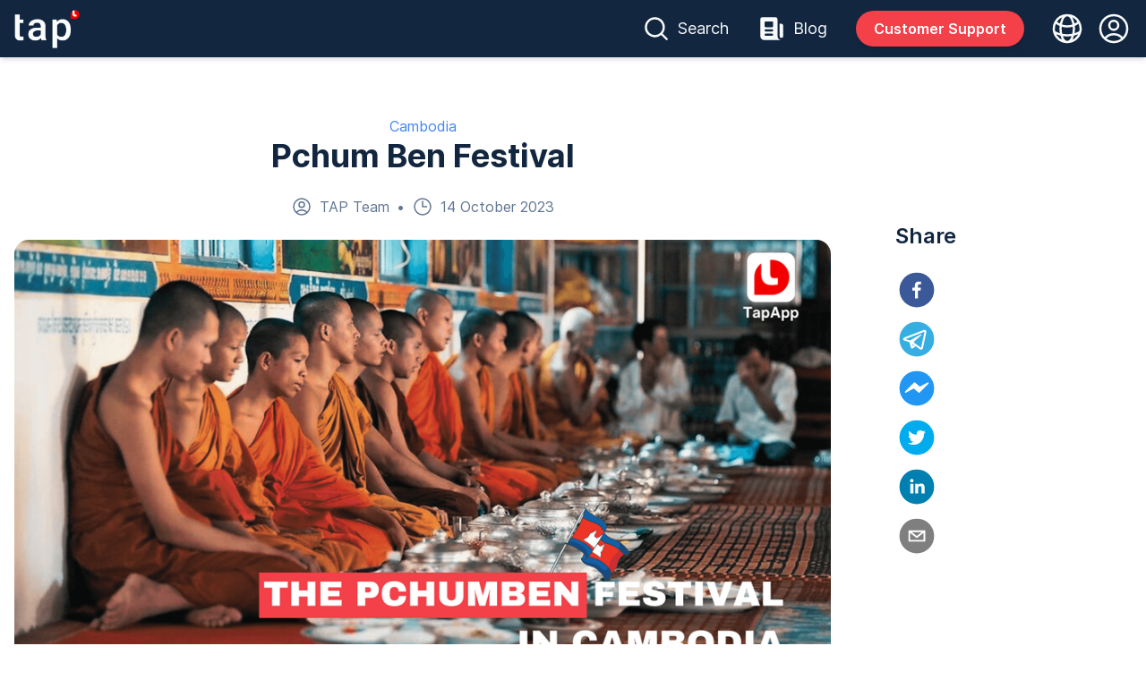

--- FILE ---
content_type: text/html; charset=utf-8
request_url: https://www.taptaxi.asia/article/pchum-ben-festival
body_size: 13781
content:
<!DOCTYPE html><html lang="en"><head><meta charSet="utf-8"/><meta name="viewport" content="width=device-width"/><title>Pchum Ben Festival | Tap Taxi</title><meta name="description" content="Pchum Ben is Cambodia’s most important Buddhist festival. Also known as Ancestors Festival or Hungry Ghosts Festival, "/><meta name="keywords" content=""/><meta name="copyright" content="https://www.taptaxi.asia/article/pchum-ben-festival"/><meta name="twitter:card" content="summary_large_image"/><meta property="og:title" content="Pchum Ben Festival | Tap Taxi"/><meta property="og:description" content="Pchum Ben is Cambodia’s most important Buddhist festival. Also known as Ancestors Festival or Hungry Ghosts Festival, "/><meta property="og:image" content="https://tap-core-bucket.s3.ap-southeast-1.amazonaws.com/large_392755251_309191125193587_3563842529900135726_n_cfca9b59e6.jpg"/><meta property="og:site_name" content="Tap Taxi"/><meta property="og:locale" content="en_US"/><meta property="og:type" content="website"/><meta property="og:url" content="https://www.taptaxi.asia/article/pchum-ben-festival"/><link rel="canonical" href="https://www.taptaxi.asia/article/pchum-ben-festival"/><link rel="apple-touch-icon" sizes="180x180" href="/favicons/apple-touch-icon.png"/><link rel="icon" type="image/x-icon" sizes="48x48" href="/favicons/favicon.ico"/><link rel="manifest" href="/favicons/site.webmanifest"/><link rel="mask-icon" href="/favicons/safari-pinned-tab.svg" color="#f34049"/><meta name="msapplication-TileColor" content="#da532c"/><meta name="theme-color" content="#ffffff"/><link rel="preload" as="image" imageSrcSet="/img/trip-advisor-2024.svg 640w, /img/trip-advisor-2024.svg 750w, /img/trip-advisor-2024.svg 828w, /img/trip-advisor-2024.svg 1080w, /img/trip-advisor-2024.svg 1200w, /img/trip-advisor-2024.svg 1920w, /img/trip-advisor-2024.svg 2048w, /img/trip-advisor-2024.svg 3840w" imageSizes="100vw"/><link rel="preload" as="image" imageSrcSet="/img/trip-advisor-2025.svg 640w, /img/trip-advisor-2025.svg 750w, /img/trip-advisor-2025.svg 828w, /img/trip-advisor-2025.svg 1080w, /img/trip-advisor-2025.svg 1200w, /img/trip-advisor-2025.svg 1920w, /img/trip-advisor-2025.svg 2048w, /img/trip-advisor-2025.svg 3840w" imageSizes="100vw"/><meta name="next-head-count" content="23"/><link data-next-font="" rel="preconnect" href="/" crossorigin="anonymous"/><link rel="preload" href="/_next/static/css/2246ae1b63f9208c.css" as="style"/><link rel="stylesheet" href="/_next/static/css/2246ae1b63f9208c.css" data-n-g=""/><noscript data-n-css=""></noscript><script defer="" nomodule="" src="/_next/static/chunks/polyfills-c67a75d1b6f99dc8.js"></script><script src="/_next/static/chunks/webpack-2555a4296ab7a1b2.js" defer=""></script><script src="/_next/static/chunks/framework-0c7baedefba6b077.js" defer=""></script><script src="/_next/static/chunks/main-959f6b95aa5205a7.js" defer=""></script><script src="/_next/static/chunks/pages/_app-5c3164224670e1cc.js" defer=""></script><script src="/_next/static/chunks/252f366e-732931c5a4e03d09.js" defer=""></script><script src="/_next/static/chunks/1bfc9850-34eb6d8412fcf703.js" defer=""></script><script src="/_next/static/chunks/78e521c3-82944e64c8dbe7e9.js" defer=""></script><script src="/_next/static/chunks/0c428ae2-870fb6467e1d0e64.js" defer=""></script><script src="/_next/static/chunks/7f0c75c1-002d762d472fcb96.js" defer=""></script><script src="/_next/static/chunks/889-ac3444c6f248462a.js" defer=""></script><script src="/_next/static/chunks/411-3edf9d0aa6b33649.js" defer=""></script><script src="/_next/static/chunks/351-fbd2cc7621b84fa7.js" defer=""></script><script src="/_next/static/chunks/511-2cb22b970d5ad6ec.js" defer=""></script><script src="/_next/static/chunks/901-4ce05541b9c1a4a5.js" defer=""></script><script src="/_next/static/chunks/pages/%5B...slug%5D-dd7272fdebd31892.js" defer=""></script><script src="/_next/static/-LKXN9FOyfNmzT5Z72qFn/_buildManifest.js" defer=""></script><script src="/_next/static/-LKXN9FOyfNmzT5Z72qFn/_ssgManifest.js" defer=""></script></head><body><div id="__next"><script>!function(){try{var d=document.documentElement,n='data-theme',s='setAttribute';var e=localStorage.getItem('theme');if(e){d[s](n,e|| '')}else{d[s](n,'light');}if(e==='light'||e==='dark'||!e)d.style.colorScheme=e||'light'}catch(t){}}();</script><style>
    #nprogress {
      pointer-events: none;
    }
    #nprogress .bar {
      background: #4285F4;
      position: fixed;
      z-index: 9999;
      top: 0;
      left: 0;
      width: 100%;
      height: 3px;
    }
    #nprogress .peg {
      display: block;
      position: absolute;
      right: 0px;
      width: 100px;
      height: 100%;
      box-shadow: 0 0 10px #4285F4, 0 0 5px #4285F4;
      opacity: 1;
      -webkit-transform: rotate(3deg) translate(0px, -4px);
      -ms-transform: rotate(3deg) translate(0px, -4px);
      transform: rotate(3deg) translate(0px, -4px);
    }
    #nprogress .spinner {
      display: block;
      position: fixed;
      z-index: 1031;
      top: 15px;
      right: 15px;
    }
    #nprogress .spinner-icon {
      width: 18px;
      height: 18px;
      box-sizing: border-box;
      border: solid 2px transparent;
      border-top-color: #4285F4;
      border-left-color: #4285F4;
      border-radius: 50%;
      -webkit-animation: nprogresss-spinner 400ms linear infinite;
      animation: nprogress-spinner 400ms linear infinite;
    }
    .nprogress-custom-parent {
      overflow: hidden;
      position: relative;
    }
    .nprogress-custom-parent #nprogress .spinner,
    .nprogress-custom-parent #nprogress .bar {
      position: absolute;
    }
    @-webkit-keyframes nprogress-spinner {
      0% {
        -webkit-transform: rotate(0deg);
      }
      100% {
        -webkit-transform: rotate(360deg);
      }
    }
    @keyframes nprogress-spinner {
      0% {
        transform: rotate(0deg);
      }
      100% {
        transform: rotate(360deg);
      }
    }
  </style><div id="tap"><div class="relative z-30 w-full items-center bg-darkest-grey shadow-md px-4"><div class="my-auto mx-auto max-w-7xl h-[56px] md:h-[64px] flex justify-between items-center"><div class=""><a class="h-[38px] w-[67px] md:h-[43px] md:w-[72.65px] flex relative z-20" href="/"><img alt="Tap Logo" loading="lazy" width="72.65" height="43" decoding="async" data-nimg="1" style="color:transparent" srcSet="/_next/image?url=%2Fimg%2Ftap_logo.png&amp;w=96&amp;q=75 1x, /_next/image?url=%2Fimg%2Ftap_logo.png&amp;w=256&amp;q=75 2x" src="/_next/image?url=%2Fimg%2Ftap_logo.png&amp;w=256&amp;q=75"/></a></div><div id="menu" class="fixed z-50 bg-darkest-grey shadow-slate-600 md:bg-transparent md:shadow-none shadow-md text-slate-50 h-screen top-0 w-64 -right-64 transition-all duration-300 bg-white md:transition-none md:h-auto md:left-0 md:top-0 bottom-0 pt-14 md:pt-0 md:w-auto flex flex-col md:flex-row justify-between md:relative md:bg-transparent items-center"><span class="absolute cursor-pointer top-4 left-5 md:hidden"><svg xmlns="http://www.w3.org/2000/svg" viewBox="0 0 20 20" fill="currentColor" aria-hidden="true" class="h-8 w-8"><path d="M6.28 5.22a.75.75 0 00-1.06 1.06L8.94 10l-3.72 3.72a.75.75 0 101.06 1.06L10 11.06l3.72 3.72a.75.75 0 101.06-1.06L11.06 10l3.72-3.72a.75.75 0 00-1.06-1.06L10 8.94 6.28 5.22z"></path></svg></span><ul class="md:flex w-full items-center"><li class="md:hidden"><a class="mb-3 py-3 my-2 px-4 sm:text-lg md:mx-0 md:text-md md:text-slate-50 md:py-1 md:my-0 md:px-4 flex items-center" href="/me/bookings"><svg xmlns="http://www.w3.org/2000/svg" fill="none" viewBox="0 0 24 24" stroke-width="1.5" stroke="currentColor" aria-hidden="true" class="w-7 h-7 mr-2"><path stroke-linecap="round" stroke-linejoin="round" d="M16.5 6v.75m0 3v.75m0 3v.75m0 3V18m-9-5.25h5.25M7.5 15h3M3.375 5.25c-.621 0-1.125.504-1.125 1.125v3.026a2.999 2.999 0 010 5.198v3.026c0 .621.504 1.125 1.125 1.125h17.25c.621 0 1.125-.504 1.125-1.125v-3.026a2.999 2.999 0 010-5.198V6.375c0-.621-.504-1.125-1.125-1.125H3.375z"></path></svg> <!-- -->Your bookings</a></li><li class="mx-5 border-b-1 border-dark-grey"></li><li><a class="mt-3 px-4 py-3 mb-2 sm:text-lg md:mx-0 md:mt-0 md:text-md md:text-slate-50 md:mb-0 md:py-1 md:px-4 flex items-center" href="/search"><svg xmlns="http://www.w3.org/2000/svg" viewBox="0 0 20 20" fill="currentColor" aria-hidden="true" class="w-8 h-8 mr-2"><path fill-rule="evenodd" d="M9 3.5a5.5 5.5 0 100 11 5.5 5.5 0 000-11zM2 9a7 7 0 1112.452 4.391l3.328 3.329a.75.75 0 11-1.06 1.06l-3.329-3.328A7 7 0 012 9z" clip-rule="evenodd"></path></svg> <!-- -->Search</a></li><li><a class="mt-3 px-4 py-3 mb-2 sm:text-lg md:mx-0 md:mt-0 md:text-md md:text-slate-50 md:mb-0 md:py-1 md:px-4 flex items-center" href="/blog"><svg xmlns="http://www.w3.org/2000/svg" viewBox="0 0 20 20" fill="currentColor" aria-hidden="true" class="w-8 h-8 mr-2"><path fill-rule="evenodd" d="M2 3.5A1.5 1.5 0 013.5 2h9A1.5 1.5 0 0114 3.5v11.75A2.75 2.75 0 0016.75 18h-12A2.75 2.75 0 012 15.25V3.5zm3.75 7a.75.75 0 000 1.5h4.5a.75.75 0 000-1.5h-4.5zm0 3a.75.75 0 000 1.5h4.5a.75.75 0 000-1.5h-4.5zM5 5.75A.75.75 0 015.75 5h4.5a.75.75 0 01.75.75v2.5a.75.75 0 01-.75.75h-4.5A.75.75 0 015 8.25v-2.5z" clip-rule="evenodd"></path><path d="M16.5 6.5h-1v8.75a1.25 1.25 0 102.5 0V8a1.5 1.5 0 00-1.5-1.5z"></path></svg> <!-- -->Blog</a></li><li class="mt-3 mb-2 md:mt-0 md:mb-0 px-4"><button class="w-full rounded-full bg-red px-5 py-2 text-base font-semibold text-white shadow-md transition hover:bg-opacity-90">Customer Support</button></li><li><div class="w-full h-full" data-headlessui-state=""><div class="relative h-full"><div class="relative w-full h-full cursor-default overflow-hidden text-left rounded-2xl md:rounded-l-2xl md:rounded-r-none focus:outline-none focus-visible:ring-2 focus-visible:ring-white focus-visible:ring-opacity-75 focus-visible:ring-offset-2 focus-visible:ring-offset-teal-300"><button aria-label="Toggle dropdown" class="w-full h-full sm:text-lg inset-y-0 left-4 flex items-center pl-3" id="headlessui-menu-button-:R74il6:" type="button" aria-haspopup="true" aria-expanded="false" data-headlessui-state=""><svg xmlns="http://www.w3.org/2000/svg" fill="none" viewBox="0 0 24 24" stroke-width="1.5" stroke="currentColor" aria-hidden="true" class="w-10 h-10"><path stroke-linecap="round" stroke-linejoin="round" d="M12 21a9.004 9.004 0 008.716-6.747M12 21a9.004 9.004 0 01-8.716-6.747M12 21c2.485 0 4.5-4.03 4.5-9S14.485 3 12 3m0 18c-2.485 0-4.5-4.03-4.5-9S9.515 3 12 3m0 0a8.997 8.997 0 017.843 4.582M12 3a8.997 8.997 0 00-7.843 4.582m15.686 0A11.953 11.953 0 0112 10.5c-2.998 0-5.74-1.1-7.843-2.918m15.686 0A8.959 8.959 0 0121 12c0 .778-.099 1.533-.284 2.253m0 0A17.919 17.919 0 0112 16.5c-3.162 0-6.133-.815-8.716-2.247m0 0A9.015 9.015 0 013 12c0-1.605.42-3.113 1.157-4.418"></path></svg></button></div></div></div></li></ul><div class="hidden md:flex items-center"><div class="w-full h-full" data-headlessui-state=""><div class="relative h-full"><div class="relative w-full h-full cursor-default overflow-hidden text-left rounded-2xl md:rounded-l-2xl md:rounded-r-none focus:outline-none focus-visible:ring-2 focus-visible:ring-white focus-visible:ring-opacity-75 focus-visible:ring-offset-2 focus-visible:ring-offset-teal-300"><button aria-label="Toggle dropdown" class="w-full h-full sm:text-lg inset-y-0 left-4 flex items-center pl-3" id="headlessui-menu-button-:Rmil6:" type="button" aria-haspopup="true" aria-expanded="false" data-headlessui-state=""><svg xmlns="http://www.w3.org/2000/svg" fill="none" viewBox="0 0 24 24" stroke-width="1.5" stroke="currentColor" aria-hidden="true" class="h-10 w-10"><path stroke-linecap="round" stroke-linejoin="round" d="M17.982 18.725A7.488 7.488 0 0012 15.75a7.488 7.488 0 00-5.982 2.975m11.963 0a9 9 0 10-11.963 0m11.963 0A8.966 8.966 0 0112 21a8.966 8.966 0 01-5.982-2.275M15 9.75a3 3 0 11-6 0 3 3 0 016 0z"></path></svg></button></div></div></div></div><div class="md:hidden flex flex-wrap items-center text-slate-200 justify-center md:justify-between mb-8 md:mb-0"><div class="px-4 md:px-0 mt-3"><a href="https://www.facebook.com/taptaxicambodia" aria-label="Facebook" rel="noreferrer" target="_blank" title="Facebook"><svg stroke="currentColor" fill="currentColor" stroke-width="0" viewBox="0 0 24 24" class="h-6 w-6" height="1em" width="1em" xmlns="http://www.w3.org/2000/svg"><g><path fill="none" d="M0 0h24v24H0z"></path><path d="M14 13.5h2.5l1-4H14v-2c0-1.03 0-2 2-2h1.5V2.14c-.326-.043-1.557-.14-2.857-.14C11.928 2 10 3.657 10 6.7v2.8H7v4h3V22h4v-8.5z"></path></g></svg></a></div><div class="px-4 md:px-0 mt-3"><a href="https://www.linkedin.com/company/taptaxi-asia/" aria-label="Linkedin" rel="noreferrer" target="_blank" title="Linkedin"><svg stroke="currentColor" fill="currentColor" stroke-width="0" viewBox="0 0 24 24" class="h-6 w-6" height="1em" width="1em" xmlns="http://www.w3.org/2000/svg"><g><path fill="none" d="M0 0h24v24H0z"></path><path fill-rule="nonzero" d="M6.94 5a2 2 0 1 1-4-.002 2 2 0 0 1 4 .002zM7 8.48H3V21h4V8.48zm6.32 0H9.34V21h3.94v-6.57c0-3.66 4.77-4 4.77 0V21H22v-7.93c0-6.17-7.06-5.94-8.72-2.91l.04-1.68z"></path></g></svg></a></div><div class="px-4 md:px-0 mt-3"><a href="https://medium.com/@tapappkh" aria-label="Medium" rel="noreferrer" target="_blank" title="Medium"><svg stroke="currentColor" fill="currentColor" stroke-width="0" viewBox="0 0 24 24" class="h-6 w-6" height="1em" width="1em" xmlns="http://www.w3.org/2000/svg"><g><path fill="none" d="M0 0h24v24H0z"></path><path d="M4 3h16a1 1 0 0 1 1 1v16a1 1 0 0 1-1 1H4a1 1 0 0 1-1-1V4a1 1 0 0 1 1-1zm13.3 12.94c-.1-.05-.15-.2-.15-.301V8.006c0-.1.05-.25.15-.351l.955-1.105V6.5H14.84l-2.56 6.478L9.366 6.5H5.852v.05l.903 1.256c.201.2.251.502.251.753v5.523c.05.302 0 .653-.15.954L5.5 16.894v.05h3.616v-.05L7.76 15.087c-.15-.302-.201-.603-.15-.954V9.11c.05.1.1.1.15.301l3.414 7.633h.05L14.54 8.76c-.05.3-.05.652-.05.904v5.925c0 .15-.05.25-.15.351l-1.005.954v.05h4.921v-.05l-.954-.954z"></path></g></svg></a></div><div class="px-4 md:px-0 mt-3"><a href="http://t.me/taptaxi25" aria-label="Telegram" rel="noreferrer" target="_blank" title="Telegram"><svg stroke="currentColor" fill="currentColor" stroke-width="0" viewBox="0 0 448 512" class="h-6 w-6" height="1em" width="1em" xmlns="http://www.w3.org/2000/svg"><path d="M446.7 98.6l-67.6 318.8c-5.1 22.5-18.4 28.1-37.3 17.5l-103-75.9-49.7 47.8c-5.5 5.5-10.1 10.1-20.7 10.1l7.4-104.9 190.9-172.5c8.3-7.4-1.8-11.5-12.9-4.1L117.8 284 16.2 252.2c-22.1-6.9-22.5-22.1 4.6-32.7L418.2 66.4c18.4-6.9 34.5 4.1 28.5 32.2z"></path></svg></a></div><div class="px-4 md:px-0 mt-3"><a href="https://wa.me/qr/LA4WCY2SVNDYH1" aria-label="Whatsapp" rel="noreferrer" target="_blank" title="Whatsapp"><svg stroke="currentColor" fill="currentColor" stroke-width="0" viewBox="0 0 24 24" class="h-6 w-6" height="1em" width="1em" xmlns="http://www.w3.org/2000/svg"><g><path fill="none" d="M0 0h24v24H0z"></path><path fill-rule="nonzero" d="M2.004 22l1.352-4.968A9.954 9.954 0 0 1 2 12C2 6.477 6.477 2 12 2s10 4.477 10 10-4.477 10-10 10a9.954 9.954 0 0 1-5.03-1.355L2.004 22zM8.391 7.308a.961.961 0 0 0-.371.1 1.293 1.293 0 0 0-.294.228c-.12.113-.188.211-.261.306A2.729 2.729 0 0 0 6.9 9.62c.002.49.13.967.33 1.413.409.902 1.082 1.857 1.971 2.742.214.213.423.427.648.626a9.448 9.448 0 0 0 3.84 2.046l.569.087c.185.01.37-.004.556-.013a1.99 1.99 0 0 0 .833-.231c.166-.088.244-.132.383-.22 0 0 .043-.028.125-.09.135-.1.218-.171.33-.288.083-.086.155-.187.21-.302.078-.163.156-.474.188-.733.024-.198.017-.306.014-.373-.004-.107-.093-.218-.19-.265l-.582-.261s-.87-.379-1.401-.621a.498.498 0 0 0-.177-.041.482.482 0 0 0-.378.127v-.002c-.005 0-.072.057-.795.933a.35.35 0 0 1-.368.13 1.416 1.416 0 0 1-.191-.066c-.124-.052-.167-.072-.252-.109l-.005-.002a6.01 6.01 0 0 1-1.57-1c-.126-.11-.243-.23-.363-.346a6.296 6.296 0 0 1-1.02-1.268l-.059-.095a.923.923 0 0 1-.102-.205c-.038-.147.061-.265.061-.265s.243-.266.356-.41a4.38 4.38 0 0 0 .263-.373c.118-.19.155-.385.093-.536-.28-.684-.57-1.365-.868-2.041-.059-.134-.234-.23-.393-.249-.054-.006-.108-.012-.162-.016a3.385 3.385 0 0 0-.403.004z"></path></g></svg></a></div><div class="px-4 md:px-0 mt-3"><a href="http://t.me/taptaxi25" aria-label="WeChat" rel="noreferrer" target="_blank" title="WeChat"><svg stroke="currentColor" fill="currentColor" stroke-width="0" viewBox="0 0 24 24" class="h-6 w-6" height="1em" width="1em" xmlns="http://www.w3.org/2000/svg"><g><path fill="none" d="M0 0h24v24H0z"></path><path d="M5.457 18.185C3.358 16.677 2 14.4 2 11.908 2 7.323 6.475 3.6 12 3.6s10 3.723 10 8.308c0 4.584-4.475 8.307-10 8.307a11.36 11.36 0 0 1-3.272-.461c-.092-.03-.216-.03-.308-.03-.185 0-.37.06-.525.153l-2.191 1.261a.44.44 0 0 1-.185.062.342.342 0 0 1-.34-.338c0-.093.03-.154.062-.247.03-.03.308-1.046.463-1.661 0-.062.03-.154.03-.216 0-.246-.092-.43-.277-.553zm3.21-7.674c.717 0 1.285-.568 1.285-1.285 0-.718-.568-1.286-1.285-1.286-.718 0-1.285.568-1.285 1.286 0 .717.567 1.285 1.285 1.285zm6.666 0c.718 0 1.285-.568 1.285-1.285 0-.718-.567-1.286-1.285-1.286-.717 0-1.285.568-1.285 1.286 0 .717.568 1.285 1.285 1.285z"></path></g></svg></a></div><div class="px-4 md:px-0 mt-3"><a href="mailto:booking@taptaxi.asia" aria-label="Email" rel="noreferrer" title="Email"><svg xmlns="http://www.w3.org/2000/svg" viewBox="0 0 20 20" fill="currentColor" aria-hidden="true" class="h-6 w-6"><path d="M3 4a2 2 0 00-2 2v1.161l8.441 4.221a1.25 1.25 0 001.118 0L19 7.162V6a2 2 0 00-2-2H3z"></path><path d="M19 8.839l-7.77 3.885a2.75 2.75 0 01-2.46 0L1 8.839V14a2 2 0 002 2h14a2 2 0 002-2V8.839z"></path></svg></a></div></div></div><div class="transition-opacity opacity-0 hidden md:hidden duration-700 absolute z-40 bg-slate-800 top-0 left-0 h-screen w-screen"></div><span class="md:hidden cursor-pointer relative z-20"><svg xmlns="http://www.w3.org/2000/svg" viewBox="0 0 20 20" fill="currentColor" aria-hidden="true" class="text-white h-7 w-7"><path fill-rule="evenodd" d="M2 6.75A.75.75 0 012.75 6h14.5a.75.75 0 010 1.5H2.75A.75.75 0 012 6.75zm0 6.5a.75.75 0 01.75-.75h14.5a.75.75 0 010 1.5H2.75a.75.75 0 01-.75-.75z" clip-rule="evenodd"></path></svg></span></div></div><div><div class="mx-auto max-w-7xl px-4 pb-40 md:mt-16"><div class="md:flex items-start justify-between mt-8"><div class="flex-grow md:pr-4"><div class="text-blue text-center">Cambodia</div><h1 class="text-center text-3xl md:text-4xl text-darkest-grey font-bold">Pchum Ben Festival</h1><div class="flex justify-center items-center mt-6 mb-6"><div class="flex items-center mr-2"><svg xmlns="http://www.w3.org/2000/svg" fill="none" viewBox="0 0 24 24" stroke-width="1.5" stroke="currentColor" aria-hidden="true" class="w-6 h-6 mr-2"><path stroke-linecap="round" stroke-linejoin="round" d="M17.982 18.725A7.488 7.488 0 0012 15.75a7.488 7.488 0 00-5.982 2.975m11.963 0a9 9 0 10-11.963 0m11.963 0A8.966 8.966 0 0112 21a8.966 8.966 0 01-5.982-2.275M15 9.75a3 3 0 11-6 0 3 3 0 016 0z"></path></svg><span class="font-simibold">TAP Team</span></div>•<div class="flex items-center ml-2"><svg xmlns="http://www.w3.org/2000/svg" fill="none" viewBox="0 0 24 24" stroke-width="1.5" stroke="currentColor" aria-hidden="true" class="w-6 h-6 mr-2"><path stroke-linecap="round" stroke-linejoin="round" d="M12 6v6h4.5m4.5 0a9 9 0 11-18 0 9 9 0 0118 0z"></path></svg> <!-- -->14 October 2023</div></div><div class="article-content"><div><div class="rounded-2xl bg-lightest-grey" title="Featured Image: large_Pchum Ben "><span style="box-sizing:border-box;display:block;overflow:hidden;width:initial;height:initial;background:none;opacity:1;border:0;margin:0;padding:0;position:relative"><span style="box-sizing:border-box;display:block;width:initial;height:initial;background:none;opacity:1;border:0;margin:0;padding:0;padding-top:52.5%"></span><img alt="large_Pchum Ben " src="[data-uri]" decoding="async" data-nimg="responsive" class="rounded-2xl" style="position:absolute;top:0;left:0;bottom:0;right:0;box-sizing:border-box;padding:0;border:none;margin:auto;display:block;width:0;height:0;min-width:100%;max-width:100%;min-height:100%;max-height:100%;object-fit:cover"/><noscript><img alt="large_Pchum Ben " loading="lazy" decoding="async" data-nimg="responsive" style="position:absolute;top:0;left:0;bottom:0;right:0;box-sizing:border-box;padding:0;border:none;margin:auto;display:block;width:0;height:0;min-width:100%;max-width:100%;min-height:100%;max-height:100%;object-fit:cover" class="rounded-2xl" sizes="100vw" srcSet="/_next/image?url=https%3A%2F%2Ftap-core-bucket.s3.ap-southeast-1.amazonaws.com%2Flarge_392755251_309191125193587_3563842529900135726_n_cfca9b59e6.jpg&amp;w=640&amp;q=75 640w, /_next/image?url=https%3A%2F%2Ftap-core-bucket.s3.ap-southeast-1.amazonaws.com%2Flarge_392755251_309191125193587_3563842529900135726_n_cfca9b59e6.jpg&amp;w=750&amp;q=75 750w, /_next/image?url=https%3A%2F%2Ftap-core-bucket.s3.ap-southeast-1.amazonaws.com%2Flarge_392755251_309191125193587_3563842529900135726_n_cfca9b59e6.jpg&amp;w=828&amp;q=75 828w, /_next/image?url=https%3A%2F%2Ftap-core-bucket.s3.ap-southeast-1.amazonaws.com%2Flarge_392755251_309191125193587_3563842529900135726_n_cfca9b59e6.jpg&amp;w=1080&amp;q=75 1080w, /_next/image?url=https%3A%2F%2Ftap-core-bucket.s3.ap-southeast-1.amazonaws.com%2Flarge_392755251_309191125193587_3563842529900135726_n_cfca9b59e6.jpg&amp;w=1200&amp;q=75 1200w, /_next/image?url=https%3A%2F%2Ftap-core-bucket.s3.ap-southeast-1.amazonaws.com%2Flarge_392755251_309191125193587_3563842529900135726_n_cfca9b59e6.jpg&amp;w=1920&amp;q=75 1920w, /_next/image?url=https%3A%2F%2Ftap-core-bucket.s3.ap-southeast-1.amazonaws.com%2Flarge_392755251_309191125193587_3563842529900135726_n_cfca9b59e6.jpg&amp;w=2048&amp;q=75 2048w, /_next/image?url=https%3A%2F%2Ftap-core-bucket.s3.ap-southeast-1.amazonaws.com%2Flarge_392755251_309191125193587_3563842529900135726_n_cfca9b59e6.jpg&amp;w=3840&amp;q=75 3840w" src="/_next/image?url=https%3A%2F%2Ftap-core-bucket.s3.ap-southeast-1.amazonaws.com%2Flarge_392755251_309191125193587_3563842529900135726_n_cfca9b59e6.jpg&amp;w=3840&amp;q=75"/></noscript></span></div><div class="text-sm mt-3">FEATURED IMAGE: <!-- -->large_Pchum Ben </div></div><div class="blocks article-content-text mt-8"><div class="block"><div class="text-lg leading-loose"><p class="mb-4">Pchum Ben is Cambodia’s most important Buddhist festival. Also known as Ancestors Festival or Hungry Ghosts Festival, Pchum Ben takes place over 15 days near the end of monsoon. Pchum Ben festival marks the end of Buddhist lent and the monks’ monsoonal retreat with a 3-day holiday from 13-16 October 2023.</p>
<p class="mb-4">Pchum Ben began in Cambodia today. We were woken the wee hours of the morning today to the sounds of gongs, tinkly music and monks chanting from nearby pagodas. The 15-day Pchum Ben festival starts on the fifteenth day of the tenth month of the Khmer lunar calendar, culminating with a 3-day national holiday mid-October.</p>
<p class="mb-4">Dedicated to the spirits of the dead – ‘preta’ or ‘the departed ones’ in Sanskrit – Pchum Ben is a time when the spirits of the ancestors of Cambodian Buddhists return to wander the earth and the living must ease their suffering by offering the hungry ghosts some food to eat.</p></div></div><div class="block"><div class="my-8"><div class="rounded-2xl bg-lightest-grey"><img alt="Pchum-Ben" loading="lazy" width="800" height="420" decoding="async" data-nimg="1" class="rounded-2xl" style="color:transparent;width:100%;height:auto" sizes="100vw" srcSet="/_next/image?url=https%3A%2F%2Ftap-core-bucket.s3.ap-southeast-1.amazonaws.com%2FPchum_Ben_be2213c8c1.jpg&amp;w=640&amp;q=75 640w, /_next/image?url=https%3A%2F%2Ftap-core-bucket.s3.ap-southeast-1.amazonaws.com%2FPchum_Ben_be2213c8c1.jpg&amp;w=750&amp;q=75 750w, /_next/image?url=https%3A%2F%2Ftap-core-bucket.s3.ap-southeast-1.amazonaws.com%2FPchum_Ben_be2213c8c1.jpg&amp;w=828&amp;q=75 828w, /_next/image?url=https%3A%2F%2Ftap-core-bucket.s3.ap-southeast-1.amazonaws.com%2FPchum_Ben_be2213c8c1.jpg&amp;w=1080&amp;q=75 1080w, /_next/image?url=https%3A%2F%2Ftap-core-bucket.s3.ap-southeast-1.amazonaws.com%2FPchum_Ben_be2213c8c1.jpg&amp;w=1200&amp;q=75 1200w, /_next/image?url=https%3A%2F%2Ftap-core-bucket.s3.ap-southeast-1.amazonaws.com%2FPchum_Ben_be2213c8c1.jpg&amp;w=1920&amp;q=75 1920w, /_next/image?url=https%3A%2F%2Ftap-core-bucket.s3.ap-southeast-1.amazonaws.com%2FPchum_Ben_be2213c8c1.jpg&amp;w=2048&amp;q=75 2048w, /_next/image?url=https%3A%2F%2Ftap-core-bucket.s3.ap-southeast-1.amazonaws.com%2FPchum_Ben_be2213c8c1.jpg&amp;w=3840&amp;q=75 3840w" src="/_next/image?url=https%3A%2F%2Ftap-core-bucket.s3.ap-southeast-1.amazonaws.com%2FPchum_Ben_be2213c8c1.jpg&amp;w=3840&amp;q=75"/></div><div class="text-sm mt-3">IMAGE: <!-- -->Pchum-Ben</div></div></div></div><div class="mt-6"><div><a href="/search"><span style="box-sizing:border-box;display:block;overflow:hidden;width:initial;height:initial;background:none;opacity:1;border:0;margin:0;padding:0;position:relative"><span style="box-sizing:border-box;display:block;width:initial;height:initial;background:none;opacity:1;border:0;margin:0;padding:0;padding-top:20%"></span><img alt="Book Now" title="Book now" src="[data-uri]" decoding="async" data-nimg="responsive" class="rounded-md" style="position:absolute;top:0;left:0;bottom:0;right:0;box-sizing:border-box;padding:0;border:none;margin:auto;display:block;width:0;height:0;min-width:100%;max-width:100%;min-height:100%;max-height:100%;object-fit:cover"/><noscript><img alt="Book Now" title="Book now" loading="lazy" decoding="async" data-nimg="responsive" style="position:absolute;top:0;left:0;bottom:0;right:0;box-sizing:border-box;padding:0;border:none;margin:auto;display:block;width:0;height:0;min-width:100%;max-width:100%;min-height:100%;max-height:100%;object-fit:cover" class="rounded-md" sizes="100vw" srcSet="/_next/image?url=%2Fimg%2Fbooknow.webp&amp;w=640&amp;q=75 640w, /_next/image?url=%2Fimg%2Fbooknow.webp&amp;w=750&amp;q=75 750w, /_next/image?url=%2Fimg%2Fbooknow.webp&amp;w=828&amp;q=75 828w, /_next/image?url=%2Fimg%2Fbooknow.webp&amp;w=1080&amp;q=75 1080w, /_next/image?url=%2Fimg%2Fbooknow.webp&amp;w=1200&amp;q=75 1200w, /_next/image?url=%2Fimg%2Fbooknow.webp&amp;w=1920&amp;q=75 1920w, /_next/image?url=%2Fimg%2Fbooknow.webp&amp;w=2048&amp;q=75 2048w, /_next/image?url=%2Fimg%2Fbooknow.webp&amp;w=3840&amp;q=75 3840w" src="/_next/image?url=%2Fimg%2Fbooknow.webp&amp;w=3840&amp;q=75"/></noscript></span></a></div></div></div></div><div class="flex-shrink-0 mt-10 md:mt-0 md:w-[320px] md:pl-14"><div class="md:mt-[120px] text-center md:text-left"><h4 class="text-darkest-grey text-2xl font-semibold">Share</h4><div class="mt-4 md:mt-6 flex justify-center md:block"><div class="mb-2 mx-1"><button title="Share on Facebook" aria-label="facebook" class="react-share__ShareButton" style="background-color:transparent;border:none;padding:0;font:inherit;color:inherit;cursor:pointer"><svg viewBox="0 0 64 64" width="40" height="40"><circle cx="32" cy="32" r="31" fill="#3b5998"></circle><path d="M34.1,47V33.3h4.6l0.7-5.3h-5.3v-3.4c0-1.5,0.4-2.6,2.6-2.6l2.8,0v-4.8c-0.5-0.1-2.2-0.2-4.1-0.2 c-4.1,0-6.9,2.5-6.9,7V28H24v5.3h4.6V47H34.1z" fill="white"></path></svg></button></div><div class="mb-2 mx-1"><button aria-label="telegram" class="react-share__ShareButton" style="background-color:transparent;border:none;padding:0;font:inherit;color:inherit;cursor:pointer"><svg viewBox="0 0 64 64" width="40" height="40"><circle cx="32" cy="32" r="31" fill="#37aee2"></circle><path d="m45.90873,15.44335c-0.6901,-0.0281 -1.37668,0.14048 -1.96142,0.41265c-0.84989,0.32661 -8.63939,3.33986 -16.5237,6.39174c-3.9685,1.53296 -7.93349,3.06593 -10.98537,4.24067c-3.05012,1.1765 -5.34694,2.05098 -5.4681,2.09312c-0.80775,0.28096 -1.89996,0.63566 -2.82712,1.72788c-0.23354,0.27218 -0.46884,0.62161 -0.58825,1.10275c-0.11941,0.48114 -0.06673,1.09222 0.16682,1.5716c0.46533,0.96052 1.25376,1.35737 2.18443,1.71383c3.09051,0.99037 6.28638,1.93508 8.93263,2.8236c0.97632,3.44171 1.91401,6.89571 2.84116,10.34268c0.30554,0.69185 0.97105,0.94823 1.65764,0.95525l-0.00351,0.03512c0,0 0.53908,0.05268 1.06412,-0.07375c0.52679,-0.12292 1.18879,-0.42846 1.79109,-0.99212c0.662,-0.62161 2.45836,-2.38812 3.47683,-3.38552l7.6736,5.66477l0.06146,0.03512c0,0 0.84989,0.59703 2.09312,0.68132c0.62161,0.04214 1.4399,-0.07726 2.14229,-0.59176c0.70766,-0.51626 1.1765,-1.34683 1.396,-2.29506c0.65673,-2.86224 5.00979,-23.57745 5.75257,-27.00686l-0.02107,0.08077c0.51977,-1.93157 0.32837,-3.70159 -0.87096,-4.74991c-0.60054,-0.52152 -1.2924,-0.7498 -1.98425,-0.77965l0,0.00176zm-0.2072,3.29069c0.04741,0.0439 0.0439,0.0439 0.00351,0.04741c-0.01229,-0.00351 0.14048,0.2072 -0.15804,1.32576l-0.01229,0.04214l-0.00878,0.03863c-0.75858,3.50668 -5.15554,24.40802 -5.74203,26.96472c-0.08077,0.34417 -0.11414,0.31959 -0.09482,0.29852c-0.1756,-0.02634 -0.50045,-0.16506 -0.52679,-0.1756l-13.13468,-9.70175c4.4988,-4.33199 9.09945,-8.25307 13.744,-12.43229c0.8218,-0.41265 0.68483,-1.68573 -0.29852,-1.70681c-1.04305,0.24584 -1.92279,0.99564 -2.8798,1.47502c-5.49971,3.2626 -11.11882,6.13186 -16.55882,9.49279c-2.792,-0.97105 -5.57873,-1.77704 -8.15298,-2.57601c2.2336,-0.89555 4.00889,-1.55579 5.75608,-2.23009c3.05188,-1.1765 7.01687,-2.7042 10.98537,-4.24067c7.94051,-3.06944 15.92667,-6.16346 16.62028,-6.43037l0.05619,-0.02283l0.05268,-0.02283c0.19316,-0.0878 0.30378,-0.09658 0.35471,-0.10009c0,0 -0.01756,-0.05795 -0.00351,-0.04566l-0.00176,0zm-20.91715,22.0638l2.16687,1.60145c-0.93418,0.91311 -1.81743,1.77353 -2.45485,2.38812l0.28798,-3.98957" fill="white"></path></svg></button></div><div class="mb-2 mx-1"><button title="Share by Facebook Messenger" aria-label="facebookmessenger" class="react-share__ShareButton" style="background-color:transparent;border:none;padding:0;font:inherit;color:inherit;cursor:pointer"><svg viewBox="0 0 64 64" width="40" height="40"><circle cx="32" cy="32" r="31" fill="#2196F3"></circle><path d="M 53.066406 21.871094 C 52.667969 21.339844 51.941406 21.179688 51.359375 21.496094 L 37.492188 29.058594 L 28.867188 21.660156 C 28.339844 21.207031 27.550781 21.238281 27.054688 21.730469 L 11.058594 37.726562 C 10.539062 38.25 10.542969 39.09375 11.0625 39.613281 C 11.480469 40.027344 12.121094 40.121094 12.640625 39.839844 L 26.503906 32.28125 L 35.136719 39.679688 C 35.667969 40.132812 36.457031 40.101562 36.949219 39.609375 L 52.949219 23.613281 C 53.414062 23.140625 53.464844 22.398438 53.066406 21.871094 Z M 53.066406 21.871094" fill="white"></path></svg></button></div><div class="mb-2 mx-1"><button aria-label="twitter" class="react-share__ShareButton" style="background-color:transparent;border:none;padding:0;font:inherit;color:inherit;cursor:pointer"><svg viewBox="0 0 64 64" width="40" height="40"><circle cx="32" cy="32" r="31" fill="#00aced"></circle><path d="M48,22.1c-1.2,0.5-2.4,0.9-3.8,1c1.4-0.8,2.4-2.1,2.9-3.6c-1.3,0.8-2.7,1.3-4.2,1.6 C41.7,19.8,40,19,38.2,19c-3.6,0-6.6,2.9-6.6,6.6c0,0.5,0.1,1,0.2,1.5c-5.5-0.3-10.3-2.9-13.5-6.9c-0.6,1-0.9,2.1-0.9,3.3 c0,2.3,1.2,4.3,2.9,5.5c-1.1,0-2.1-0.3-3-0.8c0,0,0,0.1,0,0.1c0,3.2,2.3,5.8,5.3,6.4c-0.6,0.1-1.1,0.2-1.7,0.2c-0.4,0-0.8,0-1.2-0.1 c0.8,2.6,3.3,4.5,6.1,4.6c-2.2,1.8-5.1,2.8-8.2,2.8c-0.5,0-1.1,0-1.6-0.1c2.9,1.9,6.4,2.9,10.1,2.9c12.1,0,18.7-10,18.7-18.7 c0-0.3,0-0.6,0-0.8C46,24.5,47.1,23.4,48,22.1z" fill="white"></path></svg></button></div><div class="mb-2 mx-1"><button aria-label="linkedin" class="react-share__ShareButton" style="background-color:transparent;border:none;padding:0;font:inherit;color:inherit;cursor:pointer"><svg viewBox="0 0 64 64" width="40" height="40"><circle cx="32" cy="32" r="31" fill="#007fb1"></circle><path d="M20.4,44h5.4V26.6h-5.4V44z M23.1,18c-1.7,0-3.1,1.4-3.1,3.1c0,1.7,1.4,3.1,3.1,3.1 c1.7,0,3.1-1.4,3.1-3.1C26.2,19.4,24.8,18,23.1,18z M39.5,26.2c-2.6,0-4.4,1.4-5.1,2.8h-0.1v-2.4h-5.2V44h5.4v-8.6 c0-2.3,0.4-4.5,3.2-4.5c2.8,0,2.8,2.6,2.8,4.6V44H46v-9.5C46,29.8,45,26.2,39.5,26.2z" fill="white"></path></svg></button></div><div class="mb-2 mx-1"><button title="Share by Email" aria-label="email" class="react-share__ShareButton" style="background-color:transparent;border:none;padding:0;font:inherit;color:inherit;cursor:pointer"><svg viewBox="0 0 64 64" width="40" height="40"><circle cx="32" cy="32" r="31" fill="#7f7f7f"></circle><path d="M17,22v20h30V22H17z M41.1,25L32,32.1L22.9,25H41.1z M20,39V26.6l12,9.3l12-9.3V39H20z" fill="white"></path></svg></button></div></div></div></div></div><div class="mt-10 md:mt-16"><div class="similar-articles mt-hg"><h4 class="text-darkest-grey text-2xl font-semibold">Recommended Articles</h4><div class="mt-lg"><div class="md:grid md:grid-cols-3 md:gap-x-8 md:gap-y-4 mt-10"></div></div></div></div></div></div><footer class="bg-darkest-grey pt-8 pb-4 px-4"><div class="mx-auto max-w-7xl text-white md:flex md:flex-row-reverse"><div class="md:w-2/3 md:flex"><div class="md:w-[33.33%] mt-6 pb-6 md:mt-0 md:pb-0 md:border-none"><div class="text-lg">Company</div><ul class="mt-4"><li><a class="flex py-1 text-slate-400 hover:text-slate-200" href="/aboutus">About us</a></li><li><a class="flex py-1 text-slate-400 hover:text-slate-200" href="/contact">Contact</a></li><li><a class="flex py-1 text-slate-400 hover:text-slate-200" href="/blog">Blog</a></li><li><a class="flex py-1 text-slate-400 hover:text-slate-200" href="/privacy-policy">Privacy policy</a></li><li><a class="flex py-1 text-slate-400 hover:text-slate-200" href="/terms-and-conditions">Terms and conditions</a></li></ul></div><div class="md:w-[33.33%] mt-6 pb-6 md:mt-0 md:pb-0 md:border-none"><div class="text-lg">Resources</div><ul class="mt-4"><li><a class="flex py-1 text-slate-400 hover:text-slate-200" href="/faq">FAQ</a></li><li><a class="flex py-1 text-slate-400 hover:text-slate-200" href="/booking-with-website">How to book a taxi</a></li><li><a class="flex py-1 text-slate-400 hover:text-slate-200" href="/security-guidelines">Security guidelines</a></li></ul></div><div class="md:w-[33.33%] mt-6 pb-6 md:mt-0 md:pb-0 md:border-none"><div class="text-lg">Quick links</div><ul class="mt-4"><li><a class="flex py-1 text-slate-400 hover:text-slate-200" href="/search">Search</a></li><li><a href="https://airtable.com/shr5FeBTxxQ5RrPw4" target="_blank" rel="noopener noreferrer" class="flex py-1 text-slate-400 hover:text-slate-200">Publish a ride</a></li><li><a class="flex py-1 text-slate-400 hover:text-slate-200" href="/destination">Destinations</a></li><li><a class="flex py-1 text-slate-400 hover:text-slate-200" href="mailto:sousdey@taptaxi.asia">Feedback</a></li><li><a class="flex py-1 text-slate-400 hover:text-slate-200" href="https://t.me/taptaxi25">Telegram</a></li></ul></div></div><div class="md:w-1/3 mt-6 md:pr-14 md:mt-0"><div class="brand mb-xs"><a class="font-satoshi text-2xl" href="/"><h3 class="font-satoshi text-2xl">Tap</h3></a></div><div class="mt-4 text-slate-400 leading-relaxed">TapApp - a leading long-distance taxi service in Cambodia, covering Thailand, Vietnam, and Laos.</div></div></div><div class="mx-auto max-w-7xl pt-4 flex flex-col md:flex-row md:items-end md:justify-between gap-6"><div class="flex items-center justify-center md:justify-start gap-2"><div class="relative h-20 w-20 md:h-24 md:w-24 lg:h-28 lg:w-28"><span style="box-sizing:border-box;display:block;overflow:hidden;width:initial;height:initial;background:none;opacity:1;border:0;margin:0;padding:0;position:absolute;top:0;left:0;bottom:0;right:0"><img alt="Tripadvisor Travelers&#x27; Choice 2024 badge" sizes="100vw" srcSet="/img/trip-advisor-2024.svg 640w, /img/trip-advisor-2024.svg 750w, /img/trip-advisor-2024.svg 828w, /img/trip-advisor-2024.svg 1080w, /img/trip-advisor-2024.svg 1200w, /img/trip-advisor-2024.svg 1920w, /img/trip-advisor-2024.svg 2048w, /img/trip-advisor-2024.svg 3840w" src="/img/trip-advisor-2024.svg" decoding="async" data-nimg="fill" class="rounded-lg object-contain" style="position:absolute;top:0;left:0;bottom:0;right:0;box-sizing:border-box;padding:0;border:none;margin:auto;display:block;width:0;height:0;min-width:100%;max-width:100%;min-height:100%;max-height:100%"/></span></div><div class="relative h-20 w-20 md:h-24 md:w-24 lg:h-28 lg:w-28"><span style="box-sizing:border-box;display:block;overflow:hidden;width:initial;height:initial;background:none;opacity:1;border:0;margin:0;padding:0;position:absolute;top:0;left:0;bottom:0;right:0"><img alt="Tripadvisor Travelers&#x27; Choice 2025 badge" sizes="100vw" srcSet="/img/trip-advisor-2025.svg 640w, /img/trip-advisor-2025.svg 750w, /img/trip-advisor-2025.svg 828w, /img/trip-advisor-2025.svg 1080w, /img/trip-advisor-2025.svg 1200w, /img/trip-advisor-2025.svg 1920w, /img/trip-advisor-2025.svg 2048w, /img/trip-advisor-2025.svg 3840w" src="/img/trip-advisor-2025.svg" decoding="async" data-nimg="fill" class="rounded-lg object-contain" style="position:absolute;top:0;left:0;bottom:0;right:0;box-sizing:border-box;padding:0;border:none;margin:auto;display:block;width:0;height:0;min-width:100%;max-width:100%;min-height:100%;max-height:100%"/></span></div></div><div class="flex flex-col items-center md:items-end justify-end w-full md:w-auto"><div class="mt-4"><div class="text-slate-200 text-center md:text-end mb-2">Available soon...</div><div class="flex items-center justify-center md:justify-end gap-3"><a href="/" target="_blank" class="ml-3 h-[40px]"><span style="box-sizing:border-box;display:inline-block;overflow:hidden;width:initial;height:initial;background:none;opacity:1;border:0;margin:0;padding:0;position:relative;max-width:100%"><span style="box-sizing:border-box;display:block;width:initial;height:initial;background:none;opacity:1;border:0;margin:0;padding:0;max-width:100%"><img style="display:block;max-width:100%;width:initial;height:initial;background:none;opacity:1;border:0;margin:0;padding:0" alt="" aria-hidden="true" src="data:image/svg+xml,%3csvg%20xmlns=%27http://www.w3.org/2000/svg%27%20version=%271.1%27%20width=%27110%27%20height=%2740%27/%3e"/></span><img alt="iOS App" src="[data-uri]" decoding="async" data-nimg="intrinsic" style="position:absolute;top:0;left:0;bottom:0;right:0;box-sizing:border-box;padding:0;border:none;margin:auto;display:block;width:0;height:0;min-width:100%;max-width:100%;min-height:100%;max-height:100%"/><noscript><img alt="iOS App" loading="lazy" decoding="async" data-nimg="intrinsic" style="position:absolute;top:0;left:0;bottom:0;right:0;box-sizing:border-box;padding:0;border:none;margin:auto;display:block;width:0;height:0;min-width:100%;max-width:100%;min-height:100%;max-height:100%" srcSet="/img/app_store.svg 1x, /img/app_store.svg 2x" src="/img/app_store.svg"/></noscript></span></a><a href="/" target="_blank" class="ml-3 h-[40px]"><span style="box-sizing:border-box;display:inline-block;overflow:hidden;width:initial;height:initial;background:none;opacity:1;border:0;margin:0;padding:0;position:relative;max-width:100%"><span style="box-sizing:border-box;display:block;width:initial;height:initial;background:none;opacity:1;border:0;margin:0;padding:0;max-width:100%"><img style="display:block;max-width:100%;width:initial;height:initial;background:none;opacity:1;border:0;margin:0;padding:0" alt="" aria-hidden="true" src="data:image/svg+xml,%3csvg%20xmlns=%27http://www.w3.org/2000/svg%27%20version=%271.1%27%20width=%27110%27%20height=%2740%27/%3e"/></span><img alt="Android App" src="[data-uri]" decoding="async" data-nimg="intrinsic" style="position:absolute;top:0;left:0;bottom:0;right:0;box-sizing:border-box;padding:0;border:none;margin:auto;display:block;width:0;height:0;min-width:100%;max-width:100%;min-height:100%;max-height:100%"/><noscript><img alt="Android App" loading="lazy" decoding="async" data-nimg="intrinsic" style="position:absolute;top:0;left:0;bottom:0;right:0;box-sizing:border-box;padding:0;border:none;margin:auto;display:block;width:0;height:0;min-width:100%;max-width:100%;min-height:100%;max-height:100%" srcSet="/img/play_store.svg 1x, /img/play_store.svg 2x" src="/img/play_store.svg"/></noscript></span></a></div></div><div class="mt-4 flex self-center items-center justify-center md:justify-end gap-2 md:gap-3"><div class="text-slate-200 text-sm md:text-base whitespace-nowrap">We accept</div><span style="box-sizing:border-box;display:inline-block;overflow:hidden;width:initial;height:initial;background:none;opacity:1;border:0;margin:0;padding:0;position:relative;max-width:100%"><span style="box-sizing:border-box;display:block;width:initial;height:initial;background:none;opacity:1;border:0;margin:0;padding:0;max-width:100%"><img style="display:block;max-width:100%;width:initial;height:initial;background:none;opacity:1;border:0;margin:0;padding:0" alt="" aria-hidden="true" src="data:image/svg+xml,%3csvg%20xmlns=%27http://www.w3.org/2000/svg%27%20version=%271.1%27%20width=%27300%27%20height=%2730%27/%3e"/></span><img alt="Payment Methods" src="[data-uri]" decoding="async" data-nimg="intrinsic" style="position:absolute;top:0;left:0;bottom:0;right:0;box-sizing:border-box;padding:0;border:none;margin:auto;display:block;width:0;height:0;min-width:100%;max-width:100%;min-height:100%;max-height:100%"/><noscript><img alt="Payment Methods" loading="lazy" decoding="async" data-nimg="intrinsic" style="position:absolute;top:0;left:0;bottom:0;right:0;box-sizing:border-box;padding:0;border:none;margin:auto;display:block;width:0;height:0;min-width:100%;max-width:100%;min-height:100%;max-height:100%" srcSet="/_next/image?url=%2Fimg%2Fpayment.png&amp;w=384&amp;q=75 1x, /_next/image?url=%2Fimg%2Fpayment.png&amp;w=640&amp;q=75 2x" src="/_next/image?url=%2Fimg%2Fpayment.png&amp;w=640&amp;q=75"/></noscript></span></div></div></div><div class="mx-auto mt-2"><div class="flex flex-wrap items-center justify-center mb-4 pt-2"><div class="px-2 md:px-0 md:pl-2 md:border-r-1 md:pr-2"><a href="https://www.facebook.com/taptaxicambodia" aria-label="Facebook" rel="noreferrer" target="_blank" title="Facebook"><svg stroke="currentColor" fill="currentColor" stroke-width="0" viewBox="0 0 24 24" class="h-6 w-6 hover:text-slate-200" height="1em" width="1em" xmlns="http://www.w3.org/2000/svg"><g><path fill="none" d="M0 0h24v24H0z"></path><path d="M14 13.5h2.5l1-4H14v-2c0-1.03 0-2 2-2h1.5V2.14c-.326-.043-1.557-.14-2.857-.14C11.928 2 10 3.657 10 6.7v2.8H7v4h3V22h4v-8.5z"></path></g></svg></a></div><div class="px-2 md:px-0 md:pl-2 md:border-r-1 md:pr-2"><a href="https://www.linkedin.com/company/taptaxi-asia/" aria-label="Linkedin" rel="noreferrer" target="_blank" title="Linkedin"><svg stroke="currentColor" fill="currentColor" stroke-width="0" viewBox="0 0 24 24" class="h-6 w-6 hover:text-slate-200" height="1em" width="1em" xmlns="http://www.w3.org/2000/svg"><g><path fill="none" d="M0 0h24v24H0z"></path><path fill-rule="nonzero" d="M6.94 5a2 2 0 1 1-4-.002 2 2 0 0 1 4 .002zM7 8.48H3V21h4V8.48zm6.32 0H9.34V21h3.94v-6.57c0-3.66 4.77-4 4.77 0V21H22v-7.93c0-6.17-7.06-5.94-8.72-2.91l.04-1.68z"></path></g></svg></a></div><div class="px-2 md:px-0 md:pl-2 md:border-r-1 md:pr-2"><a href="https://medium.com/@tapappkh" aria-label="Medium" rel="noreferrer" target="_blank" title="Medium"><svg stroke="currentColor" fill="currentColor" stroke-width="0" viewBox="0 0 24 24" class="h-6 w-6 hover:text-slate-200" height="1em" width="1em" xmlns="http://www.w3.org/2000/svg"><g><path fill="none" d="M0 0h24v24H0z"></path><path d="M4 3h16a1 1 0 0 1 1 1v16a1 1 0 0 1-1 1H4a1 1 0 0 1-1-1V4a1 1 0 0 1 1-1zm13.3 12.94c-.1-.05-.15-.2-.15-.301V8.006c0-.1.05-.25.15-.351l.955-1.105V6.5H14.84l-2.56 6.478L9.366 6.5H5.852v.05l.903 1.256c.201.2.251.502.251.753v5.523c.05.302 0 .653-.15.954L5.5 16.894v.05h3.616v-.05L7.76 15.087c-.15-.302-.201-.603-.15-.954V9.11c.05.1.1.1.15.301l3.414 7.633h.05L14.54 8.76c-.05.3-.05.652-.05.904v5.925c0 .15-.05.25-.15.351l-1.005.954v.05h4.921v-.05l-.954-.954z"></path></g></svg></a></div><div class="px-2 md:px-0 md:pl-2 md:border-r-1 md:pr-2"><a href="http://t.me/taptaxi25" aria-label="Telegram" rel="noreferrer" target="_blank" title="Telegram"><svg stroke="currentColor" fill="currentColor" stroke-width="0" viewBox="0 0 448 512" class="h-6 w-6 hover:text-slate-200" height="1em" width="1em" xmlns="http://www.w3.org/2000/svg"><path d="M446.7 98.6l-67.6 318.8c-5.1 22.5-18.4 28.1-37.3 17.5l-103-75.9-49.7 47.8c-5.5 5.5-10.1 10.1-20.7 10.1l7.4-104.9 190.9-172.5c8.3-7.4-1.8-11.5-12.9-4.1L117.8 284 16.2 252.2c-22.1-6.9-22.5-22.1 4.6-32.7L418.2 66.4c18.4-6.9 34.5 4.1 28.5 32.2z"></path></svg></a></div><div class="px-2 md:px-0 md:pl-2 md:border-r-1 md:pr-2"><a href="https://wa.me/qr/LA4WCY2SVNDYH1" aria-label="Whatsapp" rel="noreferrer" target="_blank" title="Whatsapp"><svg stroke="currentColor" fill="currentColor" stroke-width="0" viewBox="0 0 24 24" class="h-6 w-6 hover:text-slate-200" height="1em" width="1em" xmlns="http://www.w3.org/2000/svg"><g><path fill="none" d="M0 0h24v24H0z"></path><path fill-rule="nonzero" d="M2.004 22l1.352-4.968A9.954 9.954 0 0 1 2 12C2 6.477 6.477 2 12 2s10 4.477 10 10-4.477 10-10 10a9.954 9.954 0 0 1-5.03-1.355L2.004 22zM8.391 7.308a.961.961 0 0 0-.371.1 1.293 1.293 0 0 0-.294.228c-.12.113-.188.211-.261.306A2.729 2.729 0 0 0 6.9 9.62c.002.49.13.967.33 1.413.409.902 1.082 1.857 1.971 2.742.214.213.423.427.648.626a9.448 9.448 0 0 0 3.84 2.046l.569.087c.185.01.37-.004.556-.013a1.99 1.99 0 0 0 .833-.231c.166-.088.244-.132.383-.22 0 0 .043-.028.125-.09.135-.1.218-.171.33-.288.083-.086.155-.187.21-.302.078-.163.156-.474.188-.733.024-.198.017-.306.014-.373-.004-.107-.093-.218-.19-.265l-.582-.261s-.87-.379-1.401-.621a.498.498 0 0 0-.177-.041.482.482 0 0 0-.378.127v-.002c-.005 0-.072.057-.795.933a.35.35 0 0 1-.368.13 1.416 1.416 0 0 1-.191-.066c-.124-.052-.167-.072-.252-.109l-.005-.002a6.01 6.01 0 0 1-1.57-1c-.126-.11-.243-.23-.363-.346a6.296 6.296 0 0 1-1.02-1.268l-.059-.095a.923.923 0 0 1-.102-.205c-.038-.147.061-.265.061-.265s.243-.266.356-.41a4.38 4.38 0 0 0 .263-.373c.118-.19.155-.385.093-.536-.28-.684-.57-1.365-.868-2.041-.059-.134-.234-.23-.393-.249-.054-.006-.108-.012-.162-.016a3.385 3.385 0 0 0-.403.004z"></path></g></svg></a></div><div class="px-2 md:px-0 md:pl-2 md:border-r-1 md:pr-2"><a href="http://t.me/taptaxi25" aria-label="WeChat" rel="noreferrer" target="_blank" title="WeChat"><svg stroke="currentColor" fill="currentColor" stroke-width="0" viewBox="0 0 24 24" class="h-6 w-6 hover:text-slate-200" height="1em" width="1em" xmlns="http://www.w3.org/2000/svg"><g><path fill="none" d="M0 0h24v24H0z"></path><path d="M5.457 18.185C3.358 16.677 2 14.4 2 11.908 2 7.323 6.475 3.6 12 3.6s10 3.723 10 8.308c0 4.584-4.475 8.307-10 8.307a11.36 11.36 0 0 1-3.272-.461c-.092-.03-.216-.03-.308-.03-.185 0-.37.06-.525.153l-2.191 1.261a.44.44 0 0 1-.185.062.342.342 0 0 1-.34-.338c0-.093.03-.154.062-.247.03-.03.308-1.046.463-1.661 0-.062.03-.154.03-.216 0-.246-.092-.43-.277-.553zm3.21-7.674c.717 0 1.285-.568 1.285-1.285 0-.718-.568-1.286-1.285-1.286-.718 0-1.285.568-1.285 1.286 0 .717.567 1.285 1.285 1.285zm6.666 0c.718 0 1.285-.568 1.285-1.285 0-.718-.567-1.286-1.285-1.286-.717 0-1.285.568-1.285 1.286 0 .717.568 1.285 1.285 1.285z"></path></g></svg></a></div><div class="px-2 md:px-0 md:pl-2 md:pr-0"><a href="mailto:booking@taptaxi.asia" aria-label="Email" rel="noreferrer" title="Email"><svg xmlns="http://www.w3.org/2000/svg" viewBox="0 0 20 20" fill="currentColor" aria-hidden="true" class="h-6 w-6 hover:text-slate-200"><path d="M3 4a2 2 0 00-2 2v1.161l8.441 4.221a1.25 1.25 0 001.118 0L19 7.162V6a2 2 0 00-2-2H3z"></path><path d="M19 8.839l-7.77 3.885a2.75 2.75 0 01-2.46 0L1 8.839V14a2 2 0 002 2h14a2 2 0 002-2V8.839z"></path></svg></a></div></div><div class="text-slate-200 text-sm text-center mt-4">©<!-- -->2026<!-- --> Tap Taxi. <!-- -->All rights reserved.</div></div></footer><noscript>Please enable JavaScript to continue using this website.</noscript></div><div id="_rht_toaster" style="position:fixed;z-index:9999;top:16px;left:16px;right:16px;bottom:16px;pointer-events:none"></div></div><div id="fb-root"></div><div id="fb-customer-chat" class="fb-customerchat"></div><script id="__NEXT_DATA__" type="application/json">{"props":{"pageProps":{"_nextI18Next":{"initialI18nStore":{"en":{"shared":{"we-accept":"We accept","about-us":"About us","all-rights-reserved":"All rights reserved.","available-soon":"Available soon","banteay-meanchey":"Bantey Meanchey","bavet":"Bavet","blog":"Blog","book-now":"Book now","chat-with-us":"Telegram","company":"Company","contact":"Contact","customer support":"Customer Support","date":"Date","departing-from":"Departing from","destinations":"Destinations","faq":"FAQ","feedback":"Feedback","from":"From","h":"H","help-center":"Help center","how-to-book-a-taxi":"How to book a taxi","km":"KM","passengers":"Passengers","phnom-penh":"Phnom Penh","poipet":"Poipet","privacy-policy":"Privacy policy","publish-a-ride":"Publish a ride","quick-links":"Quick links","resources":"Resources","search":"Search","search-taxis":"Search taxis","security-guidelines":"Security guidelines","siem-reap":"Siem Reap","sihanoukville":"Sihanoukville","site-description":"TapApp - a leading long-distance taxi service in Cambodia, covering Thailand, Vietnam, and Laos.","svay-rieng":"Svay Rieng","terms-and-conditions":"Terms and conditions","view-all-destinations":"View all destinations","read all reviews":"Read all reviews","where-to-go":"Where to go","your-bookings":"Your bookings","top-destinations":"Our top destinations","payment":"Payment","passenger details":"Passenger Details","show more":"Show more","show less":"Show less","extra services":"Extra services","pickup drop off":"Pickup / Drop off","comments wishes":"Comments / Wishes","total price":"Total price","proceed to the payment":"Proceed to the payment","full name":"Full name","sex":"Sex","male":"Male","female":"Female","nationality":"Nationality","cambodian":"Cambodian","non-cambodian":"Non-Cambodian","age":"Age","phone number":"Phone number","email address":"Email address","pickup location":"Pickup location","drop off location":"Drop off location","flight number":"Flight number","pickup time":"Pickup time (Phnom Penh time)","do you have a pet":"Do you have a pet?","do you require a baby seat":"Do you require a baby seat?","please share comments":"Please share comments, or wishes here.","by clicking the button to proceed to the payment":"By clicking the button to proceed to the payment, you confirm all the information above is correct and agree to the","terms and conditions":"terms and conditions","view more information":"View more information","additional information":"Additional information","taxis will be changed at the border":"Taxis will be changed at the border.","border assistance is exclusively for connecting staff":"Border assistance is exclusively for connecting staff and baggage handlers moving from one country's territory to another.","passengers must handle their Visa on arrival or any entry documents themselves":"Passengers must handle their Visa on arrival or any entry documents themselves."}}},"initialLocale":"en","ns":["shared"],"userConfig":{"i18n":{"locales":["en","km","ru","zh","ko"],"defaultLocale":"en","localeDetection":false},"localePath":"/var/www/tap_app_web/public/locales","defaultNS":"shared","reloadOnPrerender":false,"default":{"i18n":{"locales":["en","km","ru","zh","ko"],"defaultLocale":"en","localeDetection":false},"localePath":"/var/www/tap_app_web/public/locales","defaultNS":"shared","reloadOnPrerender":false}}},"article":{"__typename":"ArticleEntity","id":"18","attributes":{"__typename":"Article","title":"Pchum Ben Festival","slug":"pchum-ben-festival","publishedAt":"2023-10-14T15:35:42.942Z","updatedAt":"2023-10-15T15:06:38.755Z","author":{"__typename":"UsersPermissionsUserEntityResponse","data":{"__typename":"UsersPermissionsUserEntity","id":"1","attributes":{"__typename":"UsersPermissionsUser","fullname":"TAP Team","username":"tapteam"}}},"image":{"__typename":"UploadFileEntityResponse","data":{"__typename":"UploadFileEntity","id":"81","attributes":{"__typename":"UploadFile","url":"https://tap-core-bucket.s3.ap-southeast-1.amazonaws.com/392755251_309191125193587_3563842529900135726_n_cfca9b59e6.jpg","name":"Pchum-Ben","width":3641,"height":2048,"formats":{"large":{"ext":".jpg","url":"https://tap-core-bucket.s3.ap-southeast-1.amazonaws.com/large_392755251_309191125193587_3563842529900135726_n_cfca9b59e6.jpg","hash":"large_392755251_309191125193587_3563842529900135726_n_cfca9b59e6","mime":"image/png","name":"large_Pchum Ben ","path":null,"size":1327.83,"width":1000,"height":562},"small":{"ext":".jpg","url":"https://tap-core-bucket.s3.ap-southeast-1.amazonaws.com/small_392755251_309191125193587_3563842529900135726_n_cfca9b59e6.jpg","hash":"small_392755251_309191125193587_3563842529900135726_n_cfca9b59e6","mime":"image/png","name":"small_Pchum Ben ","path":null,"size":362.76,"width":500,"height":281},"medium":{"ext":".jpg","url":"https://tap-core-bucket.s3.ap-southeast-1.amazonaws.com/medium_392755251_309191125193587_3563842529900135726_n_cfca9b59e6.jpg","hash":"medium_392755251_309191125193587_3563842529900135726_n_cfca9b59e6","mime":"image/png","name":"medium_Pchum Ben ","path":null,"size":780.09,"width":750,"height":422},"xlarge":{"ext":".jpg","url":"https://tap-core-bucket.s3.ap-southeast-1.amazonaws.com/xlarge_392755251_309191125193587_3563842529900135726_n_cfca9b59e6.jpg","hash":"xlarge_392755251_309191125193587_3563842529900135726_n_cfca9b59e6","mime":"image/png","name":"xlarge_Pchum Ben ","path":null,"size":4568.46,"width":1920,"height":1080},"thumbnail":{"ext":".jpg","url":"https://tap-core-bucket.s3.ap-southeast-1.amazonaws.com/thumbnail_392755251_309191125193587_3563842529900135726_n_cfca9b59e6.jpg","hash":"thumbnail_392755251_309191125193587_3563842529900135726_n_cfca9b59e6","mime":"image/png","name":"thumbnail_Pchum Ben ","path":null,"size":94.01,"width":245,"height":138}},"provider":"aws-s3"}}},"category":{"__typename":"CategoryEntityResponse","data":{"__typename":"CategoryEntity","id":"2","attributes":{"__typename":"Category","name":"Cambodia","slug":"cambodia"}}},"blocks":[{"__typename":"ComponentBlocksParagraph","id":"40","content":"Pchum Ben is Cambodia’s most important Buddhist festival. Also known as Ancestors Festival or Hungry Ghosts Festival, Pchum Ben takes place over 15 days near the end of monsoon. Pchum Ben festival marks the end of Buddhist lent and the monks’ monsoonal retreat with a 3-day holiday from 13-16 October 2023. \n\nPchum Ben began in Cambodia today. We were woken the wee hours of the morning today to the sounds of gongs, tinkly music and monks chanting from nearby pagodas. The 15-day Pchum Ben festival starts on the fifteenth day of the tenth month of the Khmer lunar calendar, culminating with a 3-day national holiday mid-October.\n\nDedicated to the spirits of the dead – ‘preta’ or ‘the departed ones’ in Sanskrit – Pchum Ben is a time when the spirits of the ancestors of Cambodian Buddhists return to wander the earth and the living must ease their suffering by offering the hungry ghosts some food to eat."},{"__typename":"ComponentBlocksMedia","id":"29","media":{"__typename":"UploadFileEntityResponse","data":{"__typename":"UploadFileEntity","attributes":{"__typename":"UploadFile","url":"https://tap-core-bucket.s3.ap-southeast-1.amazonaws.com/Pchum_Ben_be2213c8c1.jpg","name":"Pchum-Ben","width":800,"height":487,"formats":{"small":{"ext":".jpg","url":"https://tap-core-bucket.s3.ap-southeast-1.amazonaws.com/small_Pchum_Ben_be2213c8c1.jpg","hash":"small_Pchum_Ben_be2213c8c1","mime":"image/jpeg","name":"small_Pchum Ben","path":null,"size":53.68,"width":500,"height":304},"medium":{"ext":".jpg","url":"https://tap-core-bucket.s3.ap-southeast-1.amazonaws.com/medium_Pchum_Ben_be2213c8c1.jpg","hash":"medium_Pchum_Ben_be2213c8c1","mime":"image/jpeg","name":"medium_Pchum Ben","path":null,"size":108.7,"width":750,"height":457},"thumbnail":{"ext":".jpg","url":"https://tap-core-bucket.s3.ap-southeast-1.amazonaws.com/thumbnail_Pchum_Ben_be2213c8c1.jpg","hash":"thumbnail_Pchum_Ben_be2213c8c1","mime":"image/jpeg","name":"thumbnail_Pchum Ben","path":null,"size":15.53,"width":245,"height":149}},"provider":"aws-s3"}}}}],"seo":{"__typename":"ComponentSharedSeo","metaTitle":"Pchum Ben Festival","metaDescription":"Pchum Ben is Cambodia’s most important Buddhist festival. Also known as Ancestors Festival or Hungry Ghosts Festival, ","metaRobots":null,"keywords":null,"metaImage":{"__typename":"UploadFileEntityResponse","data":{"__typename":"UploadFileEntity","id":"81","attributes":{"__typename":"UploadFile","url":"https://tap-core-bucket.s3.ap-southeast-1.amazonaws.com/392755251_309191125193587_3563842529900135726_n_cfca9b59e6.jpg","name":"Pchum-Ben","width":3641,"height":2048,"formats":{"large":{"ext":".jpg","url":"https://tap-core-bucket.s3.ap-southeast-1.amazonaws.com/large_392755251_309191125193587_3563842529900135726_n_cfca9b59e6.jpg","hash":"large_392755251_309191125193587_3563842529900135726_n_cfca9b59e6","mime":"image/png","name":"large_Pchum Ben ","path":null,"size":1327.83,"width":1000,"height":562},"small":{"ext":".jpg","url":"https://tap-core-bucket.s3.ap-southeast-1.amazonaws.com/small_392755251_309191125193587_3563842529900135726_n_cfca9b59e6.jpg","hash":"small_392755251_309191125193587_3563842529900135726_n_cfca9b59e6","mime":"image/png","name":"small_Pchum Ben ","path":null,"size":362.76,"width":500,"height":281},"medium":{"ext":".jpg","url":"https://tap-core-bucket.s3.ap-southeast-1.amazonaws.com/medium_392755251_309191125193587_3563842529900135726_n_cfca9b59e6.jpg","hash":"medium_392755251_309191125193587_3563842529900135726_n_cfca9b59e6","mime":"image/png","name":"medium_Pchum Ben ","path":null,"size":780.09,"width":750,"height":422},"xlarge":{"ext":".jpg","url":"https://tap-core-bucket.s3.ap-southeast-1.amazonaws.com/xlarge_392755251_309191125193587_3563842529900135726_n_cfca9b59e6.jpg","hash":"xlarge_392755251_309191125193587_3563842529900135726_n_cfca9b59e6","mime":"image/png","name":"xlarge_Pchum Ben ","path":null,"size":4568.46,"width":1920,"height":1080},"thumbnail":{"ext":".jpg","url":"https://tap-core-bucket.s3.ap-southeast-1.amazonaws.com/thumbnail_392755251_309191125193587_3563842529900135726_n_cfca9b59e6.jpg","hash":"thumbnail_392755251_309191125193587_3563842529900135726_n_cfca9b59e6","mime":"image/png","name":"thumbnail_Pchum Ben ","path":null,"size":94.01,"width":245,"height":138}},"provider":"aws-s3"}}}}}},"global":{"name":"Tap Taxi","slogan":"A leading long-distance taxi service in Cambodia","description":"TapApp - a leading long-distance taxi service in Cambodia, covering Thailand, Vietnam, and Laos.","logo":"/img/tap_logo.png","url":"https://www.taptaxi.asia","keywords":"taxi app in cambodia, angkor taxi, taxi phnom penh, taxi sihanoukville, cambodia private taxi, phnom penh taxi driver, taxi booking in cambodia, taxi in cambodia, car rental, car rental in cambodia, airport transfer, bus ticket","color":"#cb1f27","maintenanceMode":false,"socials":[{"label":"Facebook","href":"https://www.facebook.com/taptaxicambodia","target":"_blank"},{"label":"Linkedin","href":"https://www.linkedin.com/company/taptaxi-asia/","target":"_blank"},{"label":"Medium","href":"https://medium.com/@tapappkh","target":"_blank"},{"label":"Telegram","href":"http://t.me/taptaxi25","target":"_blank"},{"label":"Whatsapp","href":"https://wa.me/qr/LA4WCY2SVNDYH1","target":"_blank"},{"label":"WeChat","href":"http://t.me/taptaxi25","target":"_blank"},{"label":"Email","href":"mailto:booking@taptaxi.asia"}]}},"__N_SSP":true},"page":"/[...slug]","query":{"slug":["article","pchum-ben-festival"]},"buildId":"-LKXN9FOyfNmzT5Z72qFn","isFallback":false,"isExperimentalCompile":false,"gssp":true,"locale":"en","locales":["en","km","ru","zh","ko"],"defaultLocale":"en","scriptLoader":[{"strategy":"lazyOnload","id":"gtag","src":"https://www.googletagmanager.com/gtag/js?id=G-8B9T5CWYB0"},{"strategy":"lazyOnload","id":"g-datalayer","children":"\n                window.dataLayer = window.dataLayer || [];\n                function gtag(){dataLayer.push(arguments);}\n                gtag('js', new Date());\n                gtag('config', 'G-8B9T5CWYB0', {\n                page_path: window.location.pathname,\n                });\n            "},{"strategy":"lazyOnload","id":"fb-customer-chat","children":"\n\t\t\t\t\t\t\t\tvar chatbox = document.getElementById('fb-customer-chat');\n\t\t\t\t\t\t\t\tchatbox.setAttribute(\"page_id\", \"101515269188483\");\n\t\t\t\t\t\t\t\tchatbox.setAttribute(\"attribution\", \"biz_inbox\");\n\t\t\t\t\t\t\t"},{"strategy":"lazyOnload","id":"fb-chat-init","children":"\n\t\t\t\t\t\t\t\twindow.fbAsyncInit = function() {\n\t\t\t\t\t\t\t\t\tFB.init({\n\t\t\t\t\t\t\t\t\t\txfbml: true,\n\t\t\t\t\t\t\t\t\t\tversion: 'v18.0'\n\t\t\t\t\t\t\t\t\t});\n\t\t\t\t\t\t\t\t};\n\t\t\t\t\t\t\t\t\n\t\t\t\t\t\t\t\t(function(d, s, id) {\n\t\t\t\t\t\t\t\t\tvar js, fjs = d.getElementsByTagName(s)[0];\n\t\t\t\t\t\t\t\t\tif (d.getElementById(id)) return;\n\t\t\t\t\t\t\t\t\tjs = d.createElement(s); js.id = id;\n\t\t\t\t\t\t\t\t\tjs.src = 'https://connect.facebook.net/en_US/sdk/xfbml.customerchat.js';\n\t\t\t\t\t\t\t\t\tfjs.parentNode.insertBefore(js, fjs);\n\t\t\t\t\t\t\t\t}(document, 'script', 'facebook-jssdk'));\n\t\t\t\t\t\t"},{"src":"https://checkout.payway.com.kh/plugins/checkout2-0.js","strategy":"lazyOnload"}]}</script></body></html>

--- FILE ---
content_type: application/javascript; charset=UTF-8
request_url: https://www.taptaxi.asia/_next/static/chunks/901-4ce05541b9c1a4a5.js
body_size: 10279
content:
"use strict";(self.webpackChunk_N_E=self.webpackChunk_N_E||[]).push([[901],{5681:function(e,t,n){n.d(t,{Me:function(){return r}});var a=n(2729),s=n(7283);function _templateObject(){let e=(0,a._)(["\n	query GetArticle($slug: String!) {\n		articles(filters: { slug: { eq: $slug }, ready: { eq: true } }) {\n			data {\n				id\n				attributes {\n					title\n					slug\n					publishedAt\n					updatedAt\n					author {\n						data {\n							id\n							attributes {\n								fullname\n								username\n							}\n						}\n					}\n					image {\n						data {\n							id\n							attributes {\n								url\n								name\n								width\n								height\n								formats\n								provider\n							}\n						}\n					}\n					category {\n						data {\n							id\n							attributes {\n								name\n								slug\n							}\n						}\n					}\n					blocks {\n						... on ComponentSharedHeader {\n							__typename\n							theme\n							label\n							title\n							size\n						}\n						... on ComponentBlocksParagraph {\n							__typename\n							id\n							content\n						}\n						... on ComponentBlocksMedia {\n							__typename\n							id\n							media {\n								data {\n									attributes {\n										url\n										name\n										width\n										height\n										formats\n										provider\n									}\n								}\n							}\n						}\n					}\n					seo {\n						metaTitle\n						metaDescription\n						metaRobots\n						keywords\n						metaImage {\n							data {\n								id\n								attributes {\n									url\n									name\n									width\n									height\n									formats\n									provider\n								}\n							}\n						}\n					}\n				}\n			}\n		}\n	}\n"]);return _templateObject=function(){return e},e}function _templateObject1(){let e=(0,a._)(["\n	query GetArticles(\n		$filters: ArticleFiltersInput!\n		$sort: [String]!\n		$pagination: PaginationArg!\n	) {\n		articles(filters: $filters, sort: $sort, pagination: $pagination) {\n			meta {\n				pagination {\n					page\n					pageSize\n					total\n					pageCount\n				}\n			}\n			data {\n				id\n				attributes {\n					title\n					slug\n					publishedAt\n					updatedAt\n					author {\n						data {\n							id\n							attributes {\n								fullname\n								username\n							}\n						}\n					}\n					image {\n						data {\n							id\n							attributes {\n								url\n								name\n								width\n								height\n								formats\n								provider\n							}\n						}\n					}\n					category {\n						data {\n							id\n							attributes {\n								name\n								slug\n							}\n						}\n					}\n					seo {\n						metaDescription\n					}\n				}\n			}\n		}\n	}\n"]);return _templateObject1=function(){return e},e}function _templateObject2(){let e=(0,a._)(['\n	query Categories {\n    	categories(filters: { slug: { ne: "page" } }){\n        	data {\n            	id\n            	attributes {\n                	name\n                	slug\n                	createdAt\n                	updatedAt\n            	}\n        	}\n    	}\n	}\n']);return _templateObject2=function(){return e},e}(0,s.Ps)(_templateObject());let r=(0,s.Ps)(_templateObject1());(0,s.Ps)(_templateObject2())},6448:function(e,t,n){n.d(t,{FN:function(){return r},h2:function(){return l},rW:function(){return i}});var a=n(2729),s=n(7283);function _templateObject(){let e=(0,a._)(["\n	query GetTransfer($id: ID!) {\n		transfer(id: $id) {\n			data {\n				id\n				attributes {\n					froms {\n						data {\n							id\n							attributes {\n								name\n								slug\n								country {\n									data {\n										id\n										attributes {\n											name\n										}\n									}\n								}\n							}\n						}\n					}\n					tos {\n						data {\n							id\n							attributes {\n								name\n								slug\n								country {\n									data {\n										id\n										attributes {\n											name\n										}\n									}\n								}\n							}\n						}\n					}\n					type\n					distance\n					duration\n					free_cancellation\n					starting_price\n					reversed_direction\n					provider {\n						data {\n							id\n							attributes {\n								fullname\n								avg_rating\n								verified\n								profile_picture {\n									data {\n										id\n										attributes {\n											url\n											name\n											width\n											height\n											formats\n											provider\n										}\n									}\n								}\n							}\n						}\n					}\n					vehicle {\n						data {\n							id\n							attributes {\n								name\n								capacity\n								air_con\n								water\n								towel\n								charger\n								pet\n								insurance\n								wifi\n								vehicle_type {\n									data {\n										id\n										attributes {\n											name\n											slug\n										}\n									}\n								}\n								pictures {\n									data {\n										id\n										attributes {\n											url\n											name\n											width\n											height\n											formats\n											provider\n										}\n									}\n								}\n							}\n						}\n					}\n				}\n			}\n		}\n	}\n"]);return _templateObject=function(){return e},e}function _templateObject1(){let e=(0,a._)(['\n	query GetCountsTransfers($from: String!, $to: String!, $type: String!) {\n		transfersAll: transfers(\n			filters: {\n				provider: { active: { eq: true } }\n				or: [\n					{\n						and: [\n							{ froms: { slug: { eq: $from } } }\n							{ tos: { slug: { eq: $to } } }\n						]\n					}\n					{\n						and: [\n							{ reversed_direction: { eq: true } }\n							{\n								froms: { or: [{ slug: { eq: $from } }, { slug: { eq: $to } }] }\n							}\n							{ tos: { or: [{ slug: { eq: $to } }, { slug: { eq: $from } }] } }\n						]\n					}\n				]\n				type: { eq: $type }\n			}\n			pagination: { page: 1, pageSize: 20 }\n		) {\n			meta {\n				pagination {\n					total\n				}\n			}\n			data {\n				id\n			}\n		}\n		transfersMiniVan: transfers(\n			filters: {\n				provider: { active: { eq: true } }\n				or: [\n					{\n						and: [\n							{ froms: { slug: { eq: $from } } }\n							{ tos: { slug: { eq: $to } } }\n						]\n					}\n					{\n						and: [\n							{ reversed_direction: { eq: true } }\n							{\n								froms: { or: [{ slug: { eq: $from } }, { slug: { eq: $to } }] }\n							}\n							{ tos: { or: [{ slug: { eq: $to } }, { slug: { eq: $from } }] } }\n						]\n					}\n				]\n				vehicle: { vehicle_type: { slug: { eq: "mini-van" } } }\n				type: { eq: $type }\n			}\n			pagination: { page: 1, pageSize: 20 }\n		) {\n			meta {\n				pagination {\n					total\n				}\n			}\n			data {\n				id\n			}\n		}\n		transfersVan: transfers(\n			filters: {\n				provider: { active: { eq: true } }\n				or: [\n					{\n						and: [\n							{ froms: { slug: { eq: $from } } }\n							{ tos: { slug: { eq: $to } } }\n						]\n					}\n					{\n						and: [\n							{ reversed_direction: { eq: true } }\n							{\n								froms: { or: [{ slug: { eq: $from } }, { slug: { eq: $to } }] }\n							}\n							{ tos: { or: [{ slug: { eq: $to } }, { slug: { eq: $from } }] } }\n						]\n					}\n				]\n				vehicle: { vehicle_type: { slug: { eq: "van" } } }\n				type: { eq: $type }\n			}\n			pagination: { page: 1, pageSize: 20 }\n		) {\n			meta {\n				pagination {\n					total\n				}\n			}\n			data {\n				id\n			}\n		}\n		transfersSUV: transfers(\n			filters: {\n				provider: { active: { eq: true } }\n				or: [\n					{\n						and: [\n							{ froms: { slug: { eq: $from } } }\n							{ tos: { slug: { eq: $to } } }\n						]\n					}\n					{\n						and: [\n							{ reversed_direction: { eq: true } }\n							{\n								froms: { or: [{ slug: { eq: $from } }, { slug: { eq: $to } }] }\n							}\n							{ tos: { or: [{ slug: { eq: $to } }, { slug: { eq: $from } }] } }\n						]\n					}\n				]\n				vehicle: { vehicle_type: { slug: { eq: "suv" } } }\n				type: { eq: $type }\n			}\n			pagination: { page: 1, pageSize: 20 }\n		) {\n			meta {\n				pagination {\n					total\n				}\n			}\n			data {\n				id\n			}\n		}\n		transfersSedan: transfers(\n			filters: {\n				provider: { active: { eq: true } }\n				or: [\n					{\n						and: [\n							{ froms: { slug: { eq: $from } } }\n							{ tos: { slug: { eq: $to } } }\n						]\n					}\n					{\n						and: [\n							{ reversed_direction: { eq: true } }\n							{\n								froms: { or: [{ slug: { eq: $from } }, { slug: { eq: $to } }] }\n							}\n							{ tos: { or: [{ slug: { eq: $to } }, { slug: { eq: $from } }] } }\n						]\n					}\n				]\n				vehicle: { vehicle_type: { slug: { eq: "sedan" } } }\n				type: { eq: $type }\n			}\n			pagination: { page: 1, pageSize: 20 }\n		) {\n			meta {\n				pagination {\n					total\n				}\n			}\n			data {\n				id\n			}\n		}\n		transfersSeats1: transfers(\n			filters: {\n				provider: { active: { eq: true } }\n				or: [\n					{\n						and: [\n							{ froms: { slug: { eq: $from } } }\n							{ tos: { slug: { eq: $to } } }\n						]\n					}\n					{\n						and: [\n							{ reversed_direction: { eq: true } }\n							{\n								froms: { or: [{ slug: { eq: $from } }, { slug: { eq: $to } }] }\n							}\n							{ tos: { or: [{ slug: { eq: $to } }, { slug: { eq: $from } }] } }\n						]\n					}\n				]\n				vehicle: { capacity: { lt: 5 } }\n				type: { eq: $type }\n			}\n			pagination: { page: 1, pageSize: 20 }\n		) {\n			meta {\n				pagination {\n					total\n				}\n			}\n			data {\n				id\n			}\n		}\n		transfersSeats2: transfers(\n			filters: {\n				provider: { active: { eq: true } }\n				or: [\n					{\n						and: [\n							{ froms: { slug: { eq: $from } } }\n							{ tos: { slug: { eq: $to } } }\n						]\n					}\n					{\n						and: [\n							{ reversed_direction: { eq: true } }\n							{\n								froms: { or: [{ slug: { eq: $from } }, { slug: { eq: $to } }] }\n							}\n							{ tos: { or: [{ slug: { eq: $to } }, { slug: { eq: $from } }] } }\n						]\n					}\n				]\n				vehicle: { capacity: { gt: 4 } }\n				type: { eq: $type }\n			}\n			pagination: { page: 1, pageSize: 20 }\n		) {\n			meta {\n				pagination {\n					total\n				}\n			}\n			data {\n				id\n			}\n		}\n	}\n']);return _templateObject1=function(){return e},e}function _templateObject2(){let e=(0,a._)(["\n	query GetTransfers(\n		$filters: TransferFiltersInput!\n		$sort: [String]!\n		$pagination: PaginationArg!\n	) {\n		transfers(filters: $filters, sort: $sort, pagination: $pagination) {\n			meta {\n				pagination {\n					page\n					pageSize\n					total\n					pageCount\n				}\n			}\n			data {\n				id\n				attributes {\n					froms {\n						data {\n							id\n							attributes {\n								name\n							}\n						}\n					}\n					tos {\n						data {\n							id\n							attributes {\n								name\n							}\n						}\n					}\n					distance\n					duration\n					free_cancellation\n					starting_price\n					reversed_direction\n					provider {\n						data {\n							id\n							attributes {\n								fullname\n								avg_rating\n								verified\n								profile_picture {\n									data {\n										id\n										attributes {\n											url\n											name\n											width\n											height\n											formats\n											provider\n										}\n									}\n								}\n							}\n						}\n					}\n					tag {\n						text\n						type\n					}\n					vehicle {\n						data {\n							id\n							attributes {\n								name\n								capacity\n								air_con\n								water\n								towel\n								charger\n								pet\n								insurance\n								wifi\n								vehicle_type {\n									data {\n										id\n										attributes {\n											name\n											slug\n										}\n									}\n								}\n								pictures {\n									data {\n										id\n										attributes {\n											url\n											name\n											width\n											height\n											formats\n											provider\n										}\n									}\n								}\n							}\n						}\n					}\n				}\n			}\n		}\n	}\n"]);return _templateObject2=function(){return e},e}function _templateObject3(){let e=(0,a._)(['\n	query GetTopTransfers {\n		transfers1: transfers(\n			filters: {\n				froms: { slug: { eq: "phnom-penh" } }\n				tos: { slug: { eq: "sihanoukville" } }\n			}\n			sort: "starting_price"\n			pagination: { page: 1, pageSize: 1 }\n		) {\n			data {\n				id\n				attributes {\n					starting_price\n				}\n			}\n		}\n		transfers2: transfers(\n			filters: {\n				froms: { slug: { eq: "phnom-penh" } }\n				tos: { slug: { eq: "poipet" } }\n			}\n			sort: "starting_price"\n			pagination: { page: 1, pageSize: 1 }\n		) {\n			data {\n				id\n				attributes {\n					starting_price\n				}\n			}\n		}\n		transfers3: transfers(\n			filters: {\n				froms: { slug: { eq: "phnom-penh" } }\n				tos: { slug: { eq: "bavet" } }\n			}\n			sort: "starting_price"\n			pagination: { page: 1, pageSize: 1 }\n		) {\n			data {\n				id\n				attributes {\n					starting_price\n				}\n			}\n		}\n		transfers4: transfers(\n			filters: {\n				froms: { slug: { eq: "phnom-penh" } }\n				tos: { slug: { eq: "siem-reap" } }\n			}\n			sort: "starting_price"\n			pagination: { page: 1, pageSize: 1 }\n		) {\n			data {\n				id\n				attributes {\n					starting_price\n				}\n			}\n		}\n		transfers5: transfers(\n			filters: {\n				froms: { slug: { eq: "phnom-penh" } }\n				tos: { slug: { eq: "banteay-meanchey" } }\n			}\n			sort: "starting_price"\n			pagination: { page: 1, pageSize: 1 }\n		) {\n			data {\n				id\n				attributes {\n					starting_price\n				}\n			}\n		}\n		transfers6: transfers(\n			filters: {\n				froms: { slug: { eq: "phnom-penh" } }\n				tos: { slug: { eq: "svay-rieng" } }\n			}\n			sort: "starting_price"\n			pagination: { page: 1, pageSize: 1 }\n		) {\n			data {\n				id\n				attributes {\n					starting_price\n				}\n			}\n		}\n	}\n']);return _templateObject3=function(){return e},e}(0,s.Ps)(_templateObject());let r=(0,s.Ps)(_templateObject1()),l=(0,s.Ps)(_templateObject2()),i=(0,s.Ps)(_templateObject3())},8952:function(e,t,n){n.d(t,{L:function(){return FilterItem}});var a=n(5893),s=n(7294),r=n(4505),l=n(4589),i=n(6558);let FilterItem=e=>{let{checked:t,label:n,count:s,onClick:r}=e;return(0,a.jsxs)("a",{href:"#",className:"cursor-pointer flex items-center py-2",onClick:e=>{e.preventDefault(),r()},children:[t?(0,a.jsx)(l.Z,{className:"p-1 h-6 w-6 flex-shrink-0 rounded-full text-white bg-red"}):(0,a.jsx)("div",{className:"p-1 h-6 w-6 flex-shrink-0 rounded-full border-2 border-red"}),(0,a.jsxs)("div",{className:"ml-5 w-full flex justify-between items-center",children:[(0,a.jsx)("span",{className:"",children:n}),s>0&&(0,a.jsx)("span",{children:s})]})]})};FilterItem.defaultProps={count:0};let SearchFilter=e=>{let{filters:t,setFilters:n,filterCounts:l,isMobile:o,onApply:c}=e,{t:d}=(0,r.$G)(["search","shared"]),[h,m]=(0,s.useState)({...t}),u=o?h:t,_setFilters=e=>{o?m({...h,...e}):n(e)};return(0,a.jsxs)("div",{className:"w-full",children:[o&&(0,a.jsx)("h2",{className:"px-6 mb-6 text-darkest-grey font-semibold text-center text-2xl relative",children:"Filter"}),(0,a.jsxs)("div",{className:"pb-4 border-b-2 border-grey",children:[(0,a.jsxs)("div",{className:"flex justify-between",children:[(0,a.jsx)("h4",{className:"text-darkest-grey text-xl font-semibold",children:d("sort-by")}),(0,a.jsxs)("a",{href:"#",onClick:e=>{e.preventDefault(),_setFilters({sort:"best_match",vehicleType:"all",vehicleCapacity:"all"})},className:"text-blue inline-flex items-center justify-end",children:[(0,a.jsx)(i.Z,{className:"h-5 w-5 mr-2 text-blue"}),d("reset-all")]})]}),(0,a.jsxs)("ul",{className:"mt-4",children:[(0,a.jsx)("li",{children:(0,a.jsx)(FilterItem,{label:d("best-match"),checked:"best_match"===u.sort,onClick:()=>_setFilters({sort:"best_match"})})}),(0,a.jsx)("li",{children:(0,a.jsx)(FilterItem,{label:d("lowest-price"),checked:"starting_price:asc"===u.sort,onClick:()=>_setFilters({sort:"starting_price:asc"})})}),(0,a.jsx)("li",{children:(0,a.jsx)(FilterItem,{label:d("duration"),checked:"duration:asc"===u.sort,onClick:()=>_setFilters({sort:"duration:asc"})})}),(0,a.jsx)("li",{children:(0,a.jsx)(FilterItem,{label:d("most-seats"),checked:"vehicle.capacity:desc"===u.sort,onClick:()=>_setFilters({sort:"vehicle.capacity:desc"})})}),(0,a.jsx)("li",{children:(0,a.jsx)(FilterItem,{label:d("least-seats"),checked:"vehicle.capacity:asc"===u.sort,onClick:()=>_setFilters({sort:"vehicle.capacity:asc"})})})]})]}),(0,a.jsxs)("div",{className:"mt-1 py-4 border-b-2 border-grey",children:[(0,a.jsx)("h4",{className:"text-darkest-grey text-xl font-semibold",children:d("vehicle-type")}),(0,a.jsxs)("ul",{className:"mt-4",children:[(0,a.jsx)("li",{children:(0,a.jsx)(FilterItem,{label:d("all"),checked:"all"===u.vehicleType,onClick:()=>_setFilters({vehicleType:"all"}),count:l.allTypes})}),(0,a.jsx)("li",{children:(0,a.jsx)(FilterItem,{label:"Sedan",checked:"sedan"===u.vehicleType,count:l.sedan,onClick:()=>_setFilters({vehicleType:"sedan"})})}),(0,a.jsx)("li",{children:(0,a.jsx)(FilterItem,{label:"SUV",checked:"suv"===u.vehicleType,count:l.suv,onClick:()=>_setFilters({vehicleType:"suv"})})}),(0,a.jsx)("li",{children:(0,a.jsx)(FilterItem,{label:"Mini van",checked:"mini-van"===u.vehicleType,count:l.miniVan,onClick:()=>_setFilters({vehicleType:"mini-van"})})}),(0,a.jsx)("li",{children:(0,a.jsx)(FilterItem,{label:"Van",checked:"van"===u.vehicleType,count:l.van,onClick:()=>_setFilters({vehicleType:"van"})})})]})]}),(0,a.jsxs)("div",{className:"mt-1 py-4",children:[(0,a.jsx)("h4",{className:"text-darkest-grey text-xl font-semibold",children:"Capacity"}),(0,a.jsxs)("ul",{className:"mt-4",children:[(0,a.jsx)("li",{children:(0,a.jsx)(FilterItem,{label:d("all"),checked:"all"===u.vehicleCapacity,count:l.allCapacity,onClick:()=>_setFilters({vehicleCapacity:"all"})})}),(0,a.jsx)("li",{children:(0,a.jsx)(FilterItem,{label:"2-4 ".concat(d("passengers").toLocaleLowerCase()),checked:"2-4"===u.vehicleCapacity,count:l.seats1,onClick:()=>_setFilters({vehicleCapacity:"2-4"})})}),(0,a.jsx)("li",{children:(0,a.jsx)(FilterItem,{label:d("5-or-more-passengers"),checked:">4"===u.vehicleCapacity,count:l.seats2,onClick:()=>_setFilters({vehicleCapacity:">4"})})})]})]}),o&&(0,a.jsx)("div",{className:"absolute z-50 bottom-5 w-32 sm:w-36 left-1/2 transform -translate-x-1/2",children:(0,a.jsx)("a",{href:"#",onClick:e=>{e.preventDefault(),c(h)},className:"flex items-center w-full h-12 sm:h-14 justify-center bg-darkest-grey text-white md:text-lg rounded-xl transition-all duration-200 hover:bg-opacity-80",children:"Apply"})})]})};SearchFilter.defaultProps={isMobile:!1},t.Z=SearchFilter},901:function(e,t,n){n.d(t,{NL:function(){return blocks_HowToBook},j2:function(){return blocks_LatestBlogs},zc:function(){return blocks_Promotions},Rj:function(){return _},ay:function(){return q.Z},Hl:function(){return blocks_Testimonials},Te:function(){return C},hi:function(){return blocks_WhyUs},ZP:function(){return blocks}});var a=n(5893),s=n(1588),r=n(9755),l=n.n(r),i=n(4505),o=n(5697),c=n.n(o);let HeaderText=e=>{let t,{content:n}=e,s=n.title||"";switch(n.size){case"h1":default:t=(0,a.jsx)("h1",{className:"font-bold text-darkest-grey text-5xl",children:s});break;case"h2":t=(0,a.jsx)("h2",{className:"font-bold text-darkest-grey text-4xl",children:s});break;case"h3":t=(0,a.jsx)("h3",{className:"font-bold text-darkest-grey text-3xl",children:s});break;case"h4":t=(0,a.jsx)("h4",{className:"font-bold text-darkest-grey text-2xl",children:s})}return(0,a.jsx)(a.Fragment,{children:t})};HeaderText.propTypes={content:c().object},HeaderText.defaultProps={content:{}};var d=n(1163),h=n(1664),m=n.n(h),blocks_HowToBook=()=>{let{t:e}=(0,i.$G)("home"),{locale:t}=(0,d.useRouter)(),n=[{icon:"\uD83C\uDF10",title:"Book with Website",description:"Easy online booking",href:"/booking-with-website"},{icon:"\uD83D\uDCF1",title:"Book with Telegram",description:"Quick booking with Telegram Mini App",href:"/booking-with-telegram"},{icon:"\uD83D\uDCDE",title:"Book with Customer Service",description:"Personal assistance",href:"/booking-with-customer-service"}];return(0,a.jsx)("div",{className:"mt-5 px-4 py-10",children:(0,a.jsxs)("div",{className:"mx-auto max-w-7xl",children:["en"===t?(0,a.jsxs)("div",{className:"text-3xl sm:text-3xl md:text-4xl text-darkest-grey",children:[(0,a.jsx)("span",{className:"font-bold",children:"How to"})," book a taxi"," ",(0,a.jsx)("span",{className:"font-bold",children:"online"})]}):(0,a.jsx)("div",{className:"text-3xl sm:text-3xl md:text-4xl text-darkest-grey",children:(0,a.jsx)("span",{className:"font-extrabold",children:e("how-to-book-a-taxi")})}),(0,a.jsxs)("div",{className:"mt-14",children:[(0,a.jsx)("div",{className:"sm:hidden overflow-x-auto scrollbar-hide",children:(0,a.jsx)("div",{className:"flex gap-6 pb-2",children:n.map((e,t)=>(0,a.jsx)("div",{className:"border border-light-grey rounded-2xl overflow-hidden flex-shrink-0 w-[85vw]",children:(0,a.jsxs)("div",{className:"p-8 text-center",children:[(0,a.jsx)("div",{className:"text-6xl mb-4",children:e.icon}),(0,a.jsx)("h3",{className:"text-xl font-semibold text-darkest-grey mb-2",children:e.title}),(0,a.jsx)("p",{className:"text-dark-grey text-sm mb-6",children:e.description}),(0,a.jsxs)(m(),{href:e.href,className:"inline-flex items-center px-4 py-2 border border-darkest-grey text-darkest-grey rounded-lg hover:bg-darkest-grey hover:text-white transition-colors duration-300 text-sm",children:[(0,a.jsx)("span",{children:"See More"}),(0,a.jsx)("svg",{className:"ml-2 w-4 h-4",fill:"none",stroke:"currentColor",viewBox:"0 0 24 24",children:(0,a.jsx)("path",{strokeLinecap:"round",strokeLinejoin:"round",strokeWidth:2,d:"M9 5l7 7-7 7"})})]})]})},t))})}),(0,a.jsx)("div",{className:"hidden sm:block",children:(0,a.jsx)("div",{className:"grid grid-cols-1 md:grid-cols-3 gap-8 max-w-7xl mx-auto",children:n.map((e,t)=>(0,a.jsx)("div",{className:"border border-light-grey rounded-2xl overflow-hidden",children:(0,a.jsxs)("div",{className:"p-8 text-center",children:[(0,a.jsx)("div",{className:"text-6xl mb-4",children:e.icon}),(0,a.jsx)("h3",{className:"text-xl font-semibold text-darkest-grey mb-2",children:e.title}),(0,a.jsx)("p",{className:"text-dark-grey text-sm mb-6",children:e.description}),(0,a.jsxs)(m(),{href:e.href,className:"inline-flex items-center px-4 py-2 border border-darkest-grey text-darkest-grey rounded-lg hover:bg-darkest-grey hover:text-white transition-colors duration-300 text-sm",children:[(0,a.jsx)("span",{children:"See More"}),(0,a.jsx)("svg",{className:"ml-2 w-4 h-4",fill:"none",stroke:"currentColor",viewBox:"0 0 24 24",children:(0,a.jsx)("path",{strokeLinecap:"round",strokeLinejoin:"round",strokeWidth:2,d:"M9 5l7 7-7 7"})})]})]})},t))})})]})]})})},u=n(5675),x=n.n(u);let Media=e=>{let{media:t}=e;return t.width?(0,a.jsxs)("div",{className:"my-8",children:[(0,a.jsx)("div",{className:"rounded-2xl bg-lightest-grey",children:(0,a.jsx)(x(),{src:t.url,alt:t.name,layout:"responsive",objectFit:"cover",width:800,height:420,className:"rounded-2xl"})}),(0,a.jsxs)("div",{className:"text-sm mt-3",children:["IMAGE: ",t.name]})]}):null};Media.propTypes={media:c().object.isRequired};var p=n(1758);let Paragraph=e=>{let{content:t,className:n="text-lg leading-loose"}=e;return(0,a.jsx)("div",{className:n,children:(0,a.jsx)(p.D,{transformImageUri:(e,t,n)=>(0,s.Le)(e),components:{strong:e=>{let{node:t,...n}=e;return(0,a.jsx)("strong",{className:"text-darkest-grey font-semibold",...n})},h1:e=>{let{node:t,...n}=e;return(0,a.jsx)("h4",{className:"text-darkest-grey font-semibold text-5xl mt-8 mb-4",...n})},h2:e=>{let{node:t,...n}=e;return(0,a.jsx)("h4",{className:"text-darkest-grey font-semibold text-4xl mt-8 mb-4",...n})},h3:e=>{let{node:t,...n}=e;return(0,a.jsx)("h4",{className:"text-darkest-grey font-semibold text-3xl mt-8 mb-4",...n})},h4:e=>{let{node:t,...n}=e;return(0,a.jsx)("h4",{className:"text-darkest-grey font-semibold text-2xl mt-8 mb-4",...n})},p:e=>{let{node:t,...n}=e;return(0,a.jsx)("p",{className:"mb-4",...n})},ol:e=>{let{node:t,...n}=e;return(0,a.jsx)("ol",{className:"list-decimal pl-[16px] mb-4",...n,start:"1",ordered:void 0})},ul:e=>{let{node:t,...n}=e;return(0,a.jsx)("ul",{className:"list-disc pl-[16px] mb-4",...n,ordered:void 0})},a:e=>{let{node:t,...n}=e;return(0,a.jsx)("a",{className:"text-blue",...n})},hr:e=>{let{node:t,...n}=e;return(0,a.jsx)("hr",{className:"text-grey mb-4",...n})}},children:t})})};Paragraph.propTypes={content:c().string},Paragraph.defaultProps={content:""};var g=n(7294),b=n(1646);let f=[{title:"SOUTHEAST ASIA PRIVATE TAXI",url:"/services/sea-private-taxi",image:"/img/sea-private-taxi.webp"},{title:"PRIVATE & SHARED TAXI SIEM REAP ANGKOR INTERNATIONAL AIRPORT",url:{pathname:"/search",query:{from:"siem-reap-angkor-international-airport-sai",to:"siem-reap"}},image:"/img/sai-private-shared-taxi.webp"},{title:"SHARE TAXI & CARPOOL",url:"/services/shared-taxi",image:"/img/shared-taxi.webp"}];var blocks_Promotions=()=>{let[e,t]=(0,g.useState)(!1),[n,s]=(0,g.useState)(!0),[r,l]=(0,g.useState)(!1),[i,o]=(0,g.useState)(!0),c=(0,g.useRef)(null),d=(0,g.useRef)(null),scrollRight=e=>{e.current&&e.current.scrollBy({left:400,behavior:"smooth"})},scrollLeft=e=>{e.current&&e.current.scrollBy({left:-400,behavior:"smooth"})},handleScroll=(e,t,n)=>{if(e.current){let{scrollLeft:a,scrollWidth:s,clientWidth:r}=e.current;t(!(a<=10)),n(!(a+r>=s-10))}};return(0,g.useEffect)(()=>{let e=c.current,n=d.current,handleMobileScroll=()=>handleScroll(c,t,s),handleDesktopScroll=()=>handleScroll(d,l,o);e&&e.addEventListener("scroll",handleMobileScroll),n&&n.addEventListener("scroll",handleDesktopScroll);let a=setTimeout(()=>{handleMobileScroll(),handleDesktopScroll()},100),r=setTimeout(()=>{handleMobileScroll(),handleDesktopScroll()},300),i=setTimeout(()=>{handleMobileScroll(),handleDesktopScroll()},600);return()=>{clearTimeout(a),clearTimeout(r),clearTimeout(i),e&&e.removeEventListener("scroll",handleMobileScroll),n&&n.removeEventListener("scroll",handleDesktopScroll)}},[]),(0,a.jsx)("div",{className:"mt-10",children:(0,a.jsxs)("div",{className:"mx-auto max-w-7xl",children:[(0,a.jsx)("div",{className:"px-4",children:(0,a.jsxs)("div",{className:"text-3xl sm:text-3xl md:text-4xl text-darkest-grey",children:[(0,a.jsx)("span",{className:"font-bold",children:"Our"})," Promotions"]})}),(0,a.jsxs)("div",{className:"mt-14",children:[(0,a.jsxs)("div",{className:"sm:hidden relative",children:[(0,a.jsx)("div",{className:"pointer-events-none absolute inset-y-0 right-0 w-10 bg-gradient-to-l from-white via-white/85 to-transparent z-10"}),e&&(0,a.jsx)("button",{onClick:()=>scrollLeft(c),className:"absolute left-3 top-1/2 -translate-y-1/2 text-blue hover:text-blue/80 transition-colors z-20 rotate-180","aria-label":"Scroll left",children:(0,a.jsx)(b.Z,{className:"h-8 w-8 drop-shadow-md"})}),n&&(0,a.jsx)("button",{onClick:()=>scrollRight(c),className:"absolute right-3 top-1/2 -translate-y-1/2 text-blue hover:text-blue/80 transition-colors z-20","aria-label":"Scroll right",children:(0,a.jsx)(b.Z,{className:"h-8 w-8 drop-shadow-md"})}),(0,a.jsx)("div",{ref:c,className:"overflow-x-auto scrollbar-hide px-4",children:(0,a.jsx)("div",{className:"flex gap-3 sm:gap-4 pb-2",children:f.map((e,t)=>(0,a.jsx)("div",{className:"hover:opacity-95 transition duration-300 flex-shrink-0 w-[90vw]",children:(0,a.jsx)(m(),{href:e.url,children:(0,a.jsx)("div",{className:"rounded-2xl shadow-lg overflow-hidden",children:(0,a.jsx)(x(),{src:e.image,alt:e.title,height:200,width:400,quality:50,style:{objectFit:"cover"}})})})},t))})})]}),(0,a.jsxs)("div",{className:"hidden sm:block relative",children:[(0,a.jsx)("div",{className:"pointer-events-none absolute inset-y-0 right-0 w-16 bg-gradient-to-l from-white via-white/85 to-transparent z-10"}),r&&(0,a.jsx)("button",{onClick:()=>scrollLeft(d),className:"absolute left-4 top-1/2 -translate-y-1/2 text-blue hover:text-blue/80 transition-colors z-20 rotate-180","aria-label":"Scroll left",children:(0,a.jsx)(b.Z,{className:"h-9 w-9 drop-shadow-lg"})}),i&&(0,a.jsx)("button",{onClick:()=>scrollRight(d),className:"absolute right-4 top-1/2 -translate-y-1/2 text-blue hover:text-blue/80 transition-colors z-20","aria-label":"Scroll right",children:(0,a.jsx)(b.Z,{className:"h-9 w-9 drop-shadow-lg"})}),(0,a.jsx)("div",{ref:d,className:"overflow-x-auto scrollbar-hide px-4",children:(0,a.jsx)("div",{className:"flex gap-4 md:gap-5 pb-2",children:f.map((e,t)=>(0,a.jsx)("div",{className:"hover:opacity-95 transition duration-300 flex-shrink-0 w-[400px]",children:(0,a.jsx)(m(),{href:e.url,children:(0,a.jsx)("div",{className:"rounded-2xl shadow-lg overflow-hidden",children:(0,a.jsx)(x(),{src:e.image,alt:e.title,height:200,width:400,quality:50,style:{objectFit:"cover"}})})})},t))})})]})]})]})})},v=n(2604),j=n(6338),y=n(2799),w=n(2729),N=n(7283);function _templateObject(){let e=(0,w._)(["\n	query GetPlaces(\n		$filters: PlaceFiltersInput!\n		$sort: [String]!\n		$pagination: PaginationArg!\n	) {\n		places(filters: $filters, sort: $sort, pagination: $pagination) {\n			meta {\n				pagination {\n					pageSize\n					page\n					pageCount\n					total\n				}\n			}\n			data {\n				id\n				attributes {\n					name\n					slug\n					country {\n						data {\n							id\n							attributes {\n								name\n							}\n						}\n					}\n				}\n			}\n		}\n	}\n"]);return _templateObject=function(){return e},e}function _templateObject1(){let e=(0,w._)(["\n	query GetDestinations(\n		$filters: PlaceFiltersInput!\n	) {\n		destination: places(filters: $filters) {\n			data {\n				id\n				attributes {\n					name\n					slug\n					froms_transfers(pagination: { page: 1, pageSize: 200 }) {\n						data {\n							id\n							attributes {\n								starting_price\n								tos {\n									data {\n										id\n										attributes {\n											name\n											slug\n										}\n									}\n								}\n							}\n						}\n					}\n				}\n			}\n		}\n	}\n"]);return _templateObject1=function(){return e},e}function _templateObject2(){let e=(0,w._)(['\n	query GetDestinations {\n		phnomPenh: places(filters: { slug: { eq: "phnom-penh" } }) {\n			data {\n				id\n				attributes {\n					name\n					slug\n					froms_transfers(pagination: { page: 1, pageSize: 200 }) {\n						data {\n							id\n							attributes {\n								starting_price\n								tos {\n									data {\n										id\n										attributes {\n											name\n											slug\n										}\n									}\n								}\n							}\n						}\n					}\n				}\n			}\n		}\n		siemReap: places(filters: { slug: { eq: "siem-reap" } }) {\n			data {\n				id\n				attributes {\n					name\n					slug\n					froms_transfers(pagination: { page: 1, pageSize: 200 }) {\n						data {\n							id\n							attributes {\n								starting_price\n								tos {\n									data {\n										id\n										attributes {\n											name\n											slug\n										}\n									}\n								}\n							}\n						}\n					}\n				}\n			}\n		}\n		sihanoukville: places(filters: { slug: { eq: "sihanoukville" } }) {\n			data {\n				id\n				attributes {\n					name\n					slug\n					froms_transfers(pagination: { page: 1, pageSize: 200 }) {\n						data {\n							id\n							attributes {\n								starting_price\n								tos {\n									data {\n										id\n										attributes {\n											name\n											slug\n										}\n									}\n								}\n							}\n						}\n					}\n				}\n			}\n		}\n	}\n']);return _templateObject2=function(){return e},e}function _templateObject3(){let e=(0,w._)(['\n	query GetSeaDestinations {\n		thailand: places(filters: { country: { name: { eq: "Thailand" } } }) {\n			data {\n				id\n				attributes {\n					name\n					slug\n					tos_transfers(pagination: { page: 1, pageSize: 200 }) {\n						data {\n							id\n							attributes {\n								starting_price\n								froms {\n									data {\n										id\n										attributes {\n											name\n											slug\n										}\n									}\n								}\n							}\n						}\n					}\n				}\n			}\n		}\n		vietnam: places(filters: { country: { name: { eq: "Vietnam" } } }) {\n			data {\n				id\n				attributes {\n					name\n					slug\n					tos_transfers(pagination: { page: 1, pageSize: 200 }) {\n						data {\n							id\n							attributes {\n								starting_price\n								froms {\n									data {\n										id\n										attributes {\n											name\n											slug\n										}\n									}\n								}\n							}\n						}\n					}\n				}\n			}\n		}\n	}\n']);return _templateObject3=function(){return e},e}let k=(0,N.Ps)(_templateObject());(0,N.Ps)(_templateObject1()),(0,N.Ps)(_templateObject2()),(0,N.Ps)(_templateObject3());var S=n(536);let loadPlaces=async e=>{try{let{data:t}=await y.Z.query({query:k,variables:{filters:{name:{containsi:e}},sort:["priority:asc","name:asc"],pagination:{page:1,pageSize:150}}}),n=t.places.data.map(e=>({value:e.attributes.slug,label:e.attributes.name,country:e.attributes.country,subtitle:e.attributes.country&&e.attributes.country.data?e.attributes.country.data.attributes.name:"Cambodia"}));return n}catch(e){return console.log(JSON.stringify(e)),[]}},loadOptions=async(e,t)=>{t(await loadPlaces(e))},Index=e=>{let{onSubmit:t,from:n,to:r,date:l,className:o}=e,{t:c}=(0,i.$G)(),h=(0,d.useRouter)(),{locale:m}=h,u=new Date;u.setHours(u.getHours()+3),l&&!isNaN(new Date(l))&&(u=new Date(l));let[x,p]=(0,g.useState)([]),[f,y]=(0,g.useState)(n),[w,N]=(0,g.useState)(r),[k,_]=(0,g.useState)(u),[q,A]=(0,g.useState)(""),[C,T]=(0,g.useState)(!1);(0,g.useEffect)(()=>{loadDefaultPlaces()},[]),(0,g.useEffect)(()=>{(f||w)&&(k||A("date"),w||A("to"),f||A("from"),f&&w&&!C&&!l&&A("date"))},[f,w,k]);let loadDefaultPlaces=async()=>{p(await loadPlaces(""))};return(0,a.jsx)("div",{className:"".concat(o," bg-white rounded-2xl shadow-xl"),children:(0,a.jsxs)("div",{className:"md:flex",children:[(0,a.jsxs)("div",{className:"relative w-full md:w-[30%]",children:[(0,a.jsx)(S.F2,{open:"from"===q,items:x,value:f,placeholder:"".concat(c("departing-from"),"..."),onChange:y,loadOptions:loadOptions}),(0,a.jsx)("div",{className:"md:hidden border-b-1 border-grey mx-4"})]}),(0,a.jsxs)("div",{className:"relative w-full md:w-[30%]",children:[(0,a.jsx)(S.F2,{open:"to"===q,items:x,value:w,placeholder:"".concat(c("where-to-go"),"..."),onChange:N,loadOptions:loadOptions}),(0,a.jsx)("div",{className:"md:hidden border-b-1 border-grey mx-4"}),(0,a.jsx)("div",{onClick:()=>{let e={...f};y({...w}),N(e)},className:"absolute z-[1] -top-6 right-3 bg-white border-grey md:top-3 md:-left-12 border-1 md:border-none md:bg-transparent transition-opacity duration-150 rotate-90 md:rotate-0 rounded-full w-11 h-11 flex items-center justify-center cursor-pointer",children:(0,a.jsx)(v.Z,{className:"h-6 w-6 text-red"})})]}),(0,a.jsx)("div",{className:"relative w-full md:w-[20%] h-[60px] flex items-center",children:(0,a.jsx)(S.Lt,{open:"date"===q,button:(0,a.jsxs)(a.Fragment,{children:[(0,a.jsx)(j.Z,{className:"h-6 w-6"}),(0,a.jsx)("span",{className:"pl-2",children:(0,s.sG)(k,"d M",m)})]}),children:(0,a.jsx)(S.f,{value:k,valueAs:"Menu.Item",onChange:e=>{_(e),T(!0)}})})}),(0,a.jsx)("div",{className:"w-full md:w-[20%]",children:(0,a.jsxs)("a",{href:"#","aria-label":"Search taxis",className:"flex items-center h-15 sm:text-lg justify-center bg-red text-white rounded-bl-2xl md:rounded-bl-none md:rounded-tr-2xl rounded-br-2xl transition-all duration-200 hover:bg-opacity-80",onClick:e=>{e.preventDefault(),w||A("to"),f||A("from"),w&&f&&t({from:f,to:w,date:k})},children:[c("search-taxis")," ",(0,a.jsx)(b.Z,{className:"ml-2 h-6 w-6"})]})})]})})};Index.propTypes={className:c().string};var _=Index,q=n(8952),A=n(6448);let TopDestinations=e=>{let{fullPage:t}=e,{t:n}=(0,i.$G)(),{locale:r}=(0,d.useRouter)(),[l,o]=(0,g.useState)({}),[c,h]=(0,g.useState)(!0),[u,x]=(0,g.useState)(!1),[p,f]=(0,g.useState)(!0),[v,j]=(0,g.useState)(!1),[w,N]=(0,g.useState)(!0),k=(0,g.useRef)(null),_=(0,g.useRef)(null),scrollRight=e=>{e.current&&e.current.scrollBy({left:400,behavior:"smooth"})},scrollLeft=e=>{e.current&&e.current.scrollBy({left:-400,behavior:"smooth"})},handleScroll=(e,t,n)=>{if(e.current){let{scrollLeft:a,scrollWidth:s,clientWidth:r}=e.current;t(!(a<=10)),n(!(a+r>=s-10))}};(0,g.useEffect)(()=>{let e=k.current,t=_.current,handleMobileScroll=()=>handleScroll(k,x,f),handleDesktopScroll=()=>handleScroll(_,j,N);return e&&(e.addEventListener("scroll",handleMobileScroll),handleMobileScroll()),t&&(t.addEventListener("scroll",handleDesktopScroll),handleDesktopScroll()),()=>{e&&e.removeEventListener("scroll",handleMobileScroll),t&&t.removeEventListener("scroll",handleDesktopScroll)}},[]);let q=new Date;q.setHours(q.getHours()+3),(0,s.sG)(q).toLowerCase();let C=[{image:"/img/top-destination/pp-hcm.webp",alt:"Phnom Penh - Ho Chi Minh City",title:"Phnom Penh - Ho Chi Minh City",from:"phnom-penh",to:"ho-chi-minh",price:"$120"},{image:"/img/top-destination/shnk-pp.webp",alt:"Sihanoukville - Phnom Penh",title:"Sihanoukville - Phnom Penh",from:"sihanoukville",to:"phnom-penh",price:"$75"},{image:"/img/top-destination/bkk-hcm.webp",alt:"Bangkok - Ho Chi Minh City",title:"Bangkok - Ho Chi Minh City",from:"bangkok",to:"ho-chi-minh",price:"$320"},{image:"/img/top-destination/sr-hcm.webp",alt:"Siem Reap - Ho Chi Minh City",title:"Siem Reap - Ho Chi Minh City",from:"siem-reap",to:"ho-chi-minh",price:"$190"},{image:"/img/top-destination/sr-bkk.webp",alt:"Siem Reap - Bangkok",title:"Siem Reap - Bangkok",from:"siem-reap",to:"bangkok",price:"$138"},{image:"/img/top-destination/pp-vt.webp",alt:"Phnom Penh - Vientiane",title:"Phnom Penh - Vientiane",from:"phnom-penh",to:"vientiane",price:"$810"}];(0,g.useEffect)(()=>{loadTopTransfers()},[]);let loadTopTransfers=async()=>{try{let{data:e}=await y.Z.query({query:A.rW}),t={};for(let n in e){let a=e[n].data;a.length>0&&(t[n]="$".concat(a[0].attributes.starting_price))}o(t),h(!1)}catch(e){console.log(e),h(!1)}};return(0,a.jsx)("div",{className:"".concat(t?"mt-0":"mt-6"," px-4 py-10"),children:(0,a.jsxs)("div",{className:"mx-auto max-w-7xl",children:["en"===r?(0,a.jsxs)("div",{className:"text-3xl sm:text-3xl md:text-4xl text-darkest-grey",children:["Our top ",(0,a.jsx)("span",{className:"font-bold",children:"destinations"})]}):(0,a.jsx)("div",{className:"text-3xl sm:text-3xl md:text-4xl text-darkest-grey",children:(0,a.jsx)("span",{className:"font-extrabold",children:n("top-destinations")})}),(0,a.jsxs)("div",{className:"mt-10",children:[(0,a.jsxs)("div",{className:"sm:hidden relative",children:[(0,a.jsx)("div",{className:"pointer-events-none absolute inset-y-0 right-0 w-10 bg-gradient-to-l from-white via-white/85 to-transparent z-10"}),u&&(0,a.jsx)("button",{onClick:()=>scrollLeft(k),className:"absolute left-3 top-1/2 -translate-y-1/2 text-blue hover:text-blue/80 transition-colors z-20 rotate-180","aria-label":"Scroll left",children:(0,a.jsx)(b.Z,{className:"h-8 w-8 drop-shadow-md"})}),p&&(0,a.jsx)("button",{onClick:()=>scrollRight(k),className:"absolute right-3 top-1/2 -translate-y-1/2 text-blue hover:text-blue/80 transition-colors z-20","aria-label":"Scroll right",children:(0,a.jsx)(b.Z,{className:"h-8 w-8 drop-shadow-md"})}),(0,a.jsx)("div",{ref:k,className:"overflow-x-auto scrollbar-hide pr-12",children:(0,a.jsx)("div",{className:"flex gap-4 pb-2",children:C.map((e,t)=>(0,a.jsx)("div",{className:"flex-shrink-0 w-[85vw]",children:(0,a.jsx)(S.Zb,{image:e.image,alt:e.alt,href:{pathname:"/search",query:{from:e.from,to:e.to}},children:(0,a.jsxs)(m(),{href:{pathname:"/search",query:{from:e.from,to:e.to}},className:"block border-1 border-light-grey rounded-b-2xl px-4 py-4",children:[(0,a.jsx)("div",{className:"md:text-xl text-darkest-grey font-medium",children:e.title}),(0,a.jsxs)("div",{className:"mt-1",children:["From ",e.price]})]})})},t))})})]}),(0,a.jsxs)("div",{className:"hidden sm:block relative",children:[(0,a.jsx)("div",{className:"pointer-events-none absolute inset-y-0 right-0 w-16 bg-gradient-to-l from-white via-white/85 to-transparent z-10"}),v&&(0,a.jsx)("button",{onClick:()=>scrollLeft(_),className:"absolute left-4 top-1/2 -translate-y-1/2 text-blue hover:text-blue/80 transition-colors z-20 rotate-180","aria-label":"Scroll left",children:(0,a.jsx)(b.Z,{className:"h-9 w-9 drop-shadow-lg"})}),w&&(0,a.jsx)("button",{onClick:()=>scrollRight(_),className:"absolute right-4 top-1/2 -translate-y-1/2 text-blue hover:text-blue/80 transition-colors z-20","aria-label":"Scroll right",children:(0,a.jsx)(b.Z,{className:"h-9 w-9 drop-shadow-lg"})}),(0,a.jsx)("div",{ref:_,className:"overflow-x-auto scrollbar-hide pr-14",children:(0,a.jsx)("div",{className:"flex gap-6 pb-2",children:C.map((e,t)=>(0,a.jsx)("div",{className:"flex-shrink-0 w-[360px]",children:(0,a.jsx)(S.Zb,{image:e.image,alt:e.alt,href:{pathname:"/search",query:{from:e.from,to:e.to}},children:(0,a.jsxs)(m(),{href:{pathname:"/search",query:{from:e.from,to:e.to}},className:"block border-1 border-light-grey rounded-b-2xl px-4 py-4",children:[(0,a.jsx)("div",{className:"md:text-xl text-darkest-grey font-medium",children:e.title}),(0,a.jsxs)("div",{className:"mt-1",children:["From ",e.price]})]})})},t))})})]})]}),!t&&(0,a.jsx)("div",{className:"text-right mt-2",children:(0,a.jsxs)(m(),{href:"/destination",className:"md:text-lg inline-flex items-center justify-end text-blue",children:[n("view-all-destinations"),(0,a.jsx)(b.Z,{className:"h-7 w-7 ml-2"})]})})]})})};TopDestinations.propTypes={fullPage:c().bool},TopDestinations.defaultProps={fullPage:!1};var C=TopDestinations,blocks_WhyUs=e=>{let{noHeader:t}=e,{t:n}=(0,i.$G)("home"),{locale:s}=(0,d.useRouter)(),[r,o]=(0,g.useState)(!1),[c,h]=(0,g.useState)(!0),[m,u]=(0,g.useState)(!1),[x,p]=(0,g.useState)(!0),f=(0,g.useRef)(null),v=(0,g.useRef)(null),scrollRight=e=>{e.current&&e.current.scrollBy({left:400,behavior:"smooth"})},scrollLeft=e=>{e.current&&e.current.scrollBy({left:-400,behavior:"smooth"})},handleScroll=(e,t,n)=>{if(e.current){let{scrollLeft:a,scrollWidth:s,clientWidth:r}=e.current;t(!(a<=10)),n(!(a+r>=s-10))}};return(0,g.useEffect)(()=>{let e=f.current,t=v.current,handleMobileScroll=()=>handleScroll(f,o,h),handleDesktopScroll=()=>handleScroll(v,u,p);e&&e.addEventListener("scroll",handleMobileScroll),t&&t.addEventListener("scroll",handleDesktopScroll);let n=setTimeout(()=>{handleMobileScroll(),handleDesktopScroll()},100);return()=>{clearTimeout(n),e&&e.removeEventListener("scroll",handleMobileScroll),t&&t.removeEventListener("scroll",handleDesktopScroll)}},[]),(0,a.jsx)("div",{className:"mt-10 px-4",children:(0,a.jsxs)("div",{className:"mx-auto max-w-7xl",children:[(0,a.jsx)("div",{className:"text-3xl sm:text-3xl md:text-4xl text-darkest-grey",children:"en"===s?(0,a.jsxs)("div",{className:"text-3xl sm:text-3xl md:text-4xl text-darkest-grey",children:[(0,a.jsx)("span",{children:"Why choose"})," ",(0,a.jsx)("span",{className:"font-bold text-red",children:"Tap Taxi?"})]}):(0,a.jsxs)("div",{className:"text-3xl sm:text-3xl md:text-4xl text-darkest-grey",children:[(0,a.jsx)("span",{className:"font-bold",children:n("why-choose")})," ",(0,a.jsx)("span",{className:"font-bold text-red",children:"Tap Taxi?"})]})}),(0,a.jsxs)("div",{className:"mt-14",children:[(0,a.jsxs)("div",{className:"sm:hidden relative",children:[(0,a.jsx)("div",{className:"pointer-events-none absolute inset-y-0 right-0 w-10 bg-gradient-to-l from-white via-white/85 to-transparent z-10"}),r&&(0,a.jsx)("button",{onClick:()=>scrollLeft(f),className:"absolute left-3 top-1/2 -translate-y-1/2 text-blue hover:text-blue/80 transition-colors z-20 rotate-180","aria-label":"Scroll left",children:(0,a.jsx)(b.Z,{className:"h-8 w-8 drop-shadow-md"})}),c&&(0,a.jsx)("button",{onClick:()=>scrollRight(f),className:"absolute right-3 top-1/2 -translate-y-1/2 text-blue hover:text-blue/80 transition-colors z-20","aria-label":"Scroll right",children:(0,a.jsx)(b.Z,{className:"h-8 w-8 drop-shadow-md"})}),(0,a.jsx)("div",{ref:f,className:"overflow-x-auto scrollbar-hide pr-12",children:(0,a.jsx)("div",{className:"flex gap-6 pb-2",children:[{icon:"/icons/best_price.svg",alt:"Best Price",height:55,width:55,title:n("best-prices-with"),subtitle:n("no-hidden-costs")},{icon:"/icons/secured.svg",alt:"Secured",height:50,width:50,title:n("easy-fast"),subtitle:n("secured-reliable")},{icon:"/icons/support.svg",alt:"Support",height:55,width:55,title:n("7-days-a-week"),subtitle:n("customer-support")},{icon:"/icons/cancellation.svg",alt:"Cancellation",height:50,width:50,title:n("free-cancellation"),subtitle:n("up-to-24-hours-before")}].map((e,t)=>(0,a.jsxs)("div",{className:"hover:scale-105 transition duration-500 cursor-pointer text-center shadow-lg rounded-2xl border-1 border-light-grey px-6 py-8 flex-shrink-0 w-[85vw]",children:[(0,a.jsx)("div",{className:"h-[60px] flex justify-center items-end mb-4",children:(0,a.jsx)(l(),{src:e.icon,height:e.height,width:e.width,alt:e.alt})}),(0,a.jsxs)("div",{children:[(0,a.jsx)("div",{className:"text-sm text-dark-grey mb-2",children:e.title}),(0,a.jsx)("div",{className:"text-darkest-grey text-lg font-semibold",children:e.subtitle})]})]},t))})})]}),(0,a.jsxs)("div",{className:"hidden sm:block relative",children:[(0,a.jsx)("div",{className:"pointer-events-none absolute inset-y-0 right-0 w-16 bg-gradient-to-l from-white via-white/85 to-transparent z-10"}),m&&(0,a.jsx)("button",{onClick:()=>scrollLeft(v),className:"absolute left-4 top-1/2 -translate-y-1/2 text-blue hover:text-blue/80 transition-colors z-20 rotate-180","aria-label":"Scroll left",children:(0,a.jsx)(b.Z,{className:"h-9 w-9 drop-shadow-lg"})}),x&&(0,a.jsx)("button",{onClick:()=>scrollRight(v),className:"absolute right-4 top-1/2 -translate-y-1/2 text-blue hover:text-blue/80 transition-colors z-20","aria-label":"Scroll right",children:(0,a.jsx)(b.Z,{className:"h-9 w-9 drop-shadow-lg"})}),(0,a.jsx)("div",{ref:v,className:"overflow-x-auto scrollbar-hide pr-14",children:(0,a.jsx)("div",{className:"flex gap-6 pb-2",children:[{icon:"/icons/best_price.svg",alt:"Best Price",height:55,width:55,title:n("best-prices-with"),subtitle:n("no-hidden-costs")},{icon:"/icons/secured.svg",alt:"Secured",height:50,width:50,title:n("easy-fast"),subtitle:n("secured-reliable")},{icon:"/icons/support.svg",alt:"Support",height:55,width:55,title:n("7-days-a-week"),subtitle:n("customer-support")},{icon:"/icons/cancellation.svg",alt:"Cancellation",height:50,width:50,title:n("free-cancellation"),subtitle:n("up-to-24-hours-before")}].map((e,t)=>(0,a.jsxs)("div",{className:"hover:scale-105 transition duration-500 cursor-pointer text-center shadow-lg rounded-2xl border-1 border-light-grey px-6 py-8 flex-shrink-0 w-[280px]",children:[(0,a.jsx)("div",{className:"h-[60px] flex justify-center items-end mb-4",children:(0,a.jsx)(l(),{src:e.icon,height:e.height,width:e.width,alt:e.alt})}),(0,a.jsxs)("div",{children:[(0,a.jsx)("div",{className:"text-sm text-dark-grey mb-2",children:e.title}),(0,a.jsx)("div",{className:"text-darkest-grey text-lg font-semibold",children:e.subtitle})]})]},t))})})]})]})]})})},T=n(3750),$=n(9583);let Stars=e=>{let{stars:t=5}=e;return(0,a.jsxs)("div",{className:"mt-2 flex",children:[(0,a.jsx)(T.kRm,{className:"h-5 w-5 mr-1 text-green"}),(0,a.jsx)(T.kRm,{className:"h-5 w-5 mr-1 text-green"}),(0,a.jsx)(T.kRm,{className:"h-5 w-5 mr-1 text-green"}),(0,a.jsx)(T.kRm,{className:"h-5 w-5 mr-1 text-green"}),5===t?(0,a.jsx)(T.kRm,{className:"h-5 w-5 mr-1 text-green"}):(0,a.jsx)(T.fXH,{className:"h-5 w-5 mr-1 text-green"})]})},Review=e=>{let{href:t,avatar:n,name:s,stars:r=5,title:l,comment:i}=e;return(0,a.jsxs)(a.Fragment,{children:[(0,a.jsxs)("a",{className:"flex items-center",href:t,target:"_blank",rel:"noreferrer",children:[(0,a.jsx)(x(),{width:50,height:50,alt:s,src:n,className:"rounded-full w-8 h-8 mr-2"}),(0,a.jsx)("h4",{className:"text-xl font-semibold text-darkest-grey",children:s})]}),(0,a.jsxs)("div",{className:"flex items-center",children:[(0,a.jsx)(Stars,{stars:r}),(0,a.jsx)($.LmS,{className:"w-7 h-7 text-green mt-3 ml-2"})]}),(0,a.jsxs)("div",{className:"mt-5",children:[(0,a.jsx)("h5",{className:"font-semibold",children:l}),(0,a.jsx)("p",{children:i})]})]})};var blocks_Testimonials=()=>{let{t:e}=(0,i.$G)("home"),{locale:t}=(0,d.useRouter)(),[n,s]=(0,g.useState)(!1),[r,l]=(0,g.useState)(!0),[o,c]=(0,g.useState)(!1),[h,m]=(0,g.useState)(!0),u=(0,g.useRef)(null),x=(0,g.useRef)(null),scrollRight=e=>{e.current&&e.current.scrollBy({left:390,behavior:"smooth"})},scrollLeft=e=>{e.current&&e.current.scrollBy({left:-390,behavior:"smooth"})},handleScroll=(e,t,n)=>{if(e.current){let{scrollLeft:a,scrollWidth:s,clientWidth:r}=e.current;t(!(a<=10)),n(!(a+r>=s-10))}};return(0,g.useEffect)(()=>{let e=u.current,t=x.current,handleMobileScroll=()=>handleScroll(u,s,l),handleDesktopScroll=()=>handleScroll(x,c,m);return e&&(e.addEventListener("scroll",handleMobileScroll),handleMobileScroll()),t&&(t.addEventListener("scroll",handleDesktopScroll),handleDesktopScroll()),()=>{e&&e.removeEventListener("scroll",handleMobileScroll),t&&t.removeEventListener("scroll",handleDesktopScroll)}},[]),(0,a.jsx)("div",{className:"mt-14 px-4 py-10",children:(0,a.jsxs)("div",{className:"mx-auto max-w-7xl",children:["en"===t?(0,a.jsxs)("div",{className:"text-3xl sm:text-3xl md:text-4xl text-darkest-grey",children:[(0,a.jsx)("span",{children:"Passengers"})," ",(0,a.jsx)("span",{className:"font-bold",children:"love travelling"})," ",(0,a.jsx)("span",{children:"with"}),(0,a.jsx)("span",{className:"font-bold text-red",children:" Tap Taxi"})]}):(0,a.jsxs)("div",{className:"text-3xl sm:text-3xl md:text-4xl text-darkest-grey",children:[(0,a.jsx)("span",{className:"font-bold",children:e("passengers-love-travelling-with")}),(0,a.jsx)("span",{className:"font-bold text-red",children:" Tap Taxi"})]}),(0,a.jsxs)("div",{className:"sm:hidden relative mt-14",children:[(0,a.jsx)("div",{className:"pointer-events-none absolute inset-y-0 right-0 w-10 bg-gradient-to-l from-white via-white/85 to-transparent z-10"}),n&&(0,a.jsx)("button",{onClick:()=>scrollLeft(u),className:"absolute left-3 top-1/2 -translate-y-1/2 text-blue hover:text-blue/80 transition-colors z-20 rotate-180","aria-label":"Scroll left",children:(0,a.jsx)(b.Z,{className:"h-8 w-8 drop-shadow-md"})}),r&&(0,a.jsx)("button",{onClick:()=>scrollRight(u),className:"absolute right-3 top-1/2 -translate-y-1/2 text-blue hover:text-blue/80 transition-colors z-20","aria-label":"Scroll right",children:(0,a.jsx)(b.Z,{className:"h-8 w-8 drop-shadow-md"})}),(0,a.jsx)("div",{ref:u,className:"overflow-x-auto scrollbar-hide pr-12",children:(0,a.jsxs)("div",{className:"flex gap-6 pb-2",children:[(0,a.jsx)("div",{className:"rounded-2xl flex-shrink-0 w-[85vw]",children:(0,a.jsx)(Review,{href:"https://en.tripadvisor.com.hk/Profile/andrewrE5680MD",avatar:"https://dynamic-media-cdn.tripadvisor.com/media/photo-o/1a/f6/ec/a2/default-avatar-2020-3.jpg?w=100&h=-1&s=1",name:"Andrew R",title:"The Best Private Car Service in Southeast Asia",comment:"I've used Taptaxi several times and have always received excellent service. The cars are clean and comfortable, the drivers are friendly and punctual, and the service is easy to use. Having traveled throughout Cambodia by bus, van, and other private car services, none match the ease and comfort of Taptaxi."})}),(0,a.jsx)("div",{className:"rounded-2xl flex-shrink-0 w-[85vw]",children:(0,a.jsx)(Review,{href:"https://en.tripadvisor.com.hk/Profile/J3686VB_",avatar:"https://dynamic-media-cdn.tripadvisor.com/media/photo-o/08/b0/96/67/caption.jpg?w=100&h=-1&s=1",name:"Ксения П",title:"Excellent taxi service",comment:"Excellent taxi service. This is not the first time we have used this service, and we are always satisfied with the quality of the services provided. You can place an order on the website or via telegram, which is very convenient. The order is processed very quickly, the operator is always in touch. The drivers are great."})}),(0,a.jsx)("div",{className:"rounded-2xl flex-shrink-0 w-[85vw]",children:(0,a.jsx)(Review,{href:"https://en.tripadvisor.com.hk/Profile/342rys",avatar:"https://dynamic-media-cdn.tripadvisor.com/media/photo-o/2c/27/b3/3c/caption.jpg?w=100&h=-1&s=1",name:"Theary Neang",title:"Pet friendly private taxi service in cambodia",comment:"I had a great time with my husband and my belove dogs during our trip to Siem Reap. Thanks to Tap Taxi, it's my first time I could travel with my pet. Tap Taxi a taxi service in Cambodia that offer pet-friendly taxi that allow passenger to bring their pet with them."})}),(0,a.jsx)("div",{className:"rounded-2xl flex-shrink-0 w-[85vw]",children:(0,a.jsx)(Review,{href:"https://en.tripadvisor.com.hk/Profile/760katerynaz",avatar:"https://dynamic-media-cdn.tripadvisor.com/media/photo-o/1a/f6/f4/d0/default-avatar-2020-33.jpg?w=100&h=-1&s=1",name:"Kateryna Z",title:"My experience with taptaxi",comment:"Everything was perfect, the driver of Taptaxi was a super helpful person, he was very pleasant, with excellent service, and fast work. We'll recommand and use private taxi service from TapApp again in the future their team and driver were being very helpful and fast response!"})})]})})]}),(0,a.jsxs)("div",{className:"hidden sm:block relative mt-14",children:[(0,a.jsx)("div",{className:"pointer-events-none absolute inset-y-0 right-0 w-16 bg-gradient-to-l from-white via-white/85 to-transparent z-10"}),o&&(0,a.jsx)("button",{onClick:()=>scrollLeft(x),className:"absolute left-4 top-1/2 -translate-y-1/2 text-blue hover:text-blue/80 transition-colors z-20 rotate-180","aria-label":"Scroll left",children:(0,a.jsx)(b.Z,{className:"h-9 w-9 drop-shadow-lg"})}),h&&(0,a.jsx)("button",{onClick:()=>scrollRight(x),className:"absolute right-4 top-1/2 -translate-y-1/2 text-blue hover:text-blue/80 transition-colors z-20","aria-label":"Scroll right",children:(0,a.jsx)(b.Z,{className:"h-9 w-9 drop-shadow-lg"})}),(0,a.jsx)("div",{ref:x,className:"overflow-x-auto scrollbar-hide pr-14",children:(0,a.jsxs)("div",{className:"flex gap-6 pb-2",children:[(0,a.jsx)("div",{className:"rounded-2xl flex-shrink-0 w-[320px]",children:(0,a.jsx)(Review,{href:"https://en.tripadvisor.com.hk/Profile/andrewrE5680MD",avatar:"https://dynamic-media-cdn.tripadvisor.com/media/photo-o/1a/f6/ec/a2/default-avatar-2020-3.jpg?w=100&h=-1&s=1",name:"Andrew R",title:"The Best Private Car Service in Southeast Asia",comment:"I've used Taptaxi several times and have always received excellent service. The cars are clean and comfortable, the drivers are friendly and punctual, and the service is easy to use. Having traveled throughout Cambodia by bus, van, and other private car services, none match the ease and comfort of Taptaxi."})}),(0,a.jsx)("div",{className:"rounded-2xl flex-shrink-0 w-[320px]",children:(0,a.jsx)(Review,{href:"https://en.tripadvisor.com.hk/Profile/J3686VB_",avatar:"https://dynamic-media-cdn.tripadvisor.com/media/photo-o/08/b0/96/67/caption.jpg?w=100&h=-1&s=1",name:"Ксения П",title:"Excellent taxi service",comment:"Excellent taxi service. This is not the first time we have used this service, and we are always satisfied with the quality of the services provided. You can place an order on the website or via telegram, which is very convenient. The order is processed very quickly, the operator is always in touch. The drivers are great."})}),(0,a.jsx)("div",{className:"rounded-2xl flex-shrink-0 w-[320px]",children:(0,a.jsx)(Review,{href:"https://en.tripadvisor.com.hk/Profile/342rys",avatar:"https://dynamic-media-cdn.tripadvisor.com/media/photo-o/2c/27/b3/3c/caption.jpg?w=100&h=-1&s=1",name:"Theary Neang",title:"Pet friendly private taxi service in cambodia",comment:"I had a great time with my husband and my belove dogs during our trip to Siem Reap. Thanks to Tap Taxi, it's my first time I could travel with my pet. Tap Taxi a taxi service in Cambodia that offer pet-friendly taxi that allow passenger to bring their pet with them."})}),(0,a.jsx)("div",{className:"rounded-2xl flex-shrink-0 w-[320px]",children:(0,a.jsx)(Review,{href:"https://en.tripadvisor.com.hk/Profile/760katerynaz",avatar:"https://dynamic-media-cdn.tripadvisor.com/media/photo-o/1a/f6/f4/d0/default-avatar-2020-33.jpg?w=100&h=-1&s=1",name:"Kateryna Z",title:"My experience with taptaxi",comment:"Everything was perfect, the driver of Taptaxi was a super helpful person, he was very pleasant, with excellent service, and fast work. We'll recommand and use private taxi service from TapApp again in the future their team and driver were being very helpful and fast response!"})})]})})]}),(0,a.jsxs)("div",{className:"flex flex-col sm:flex-row items-start justify-between mt-4",children:[(0,a.jsxs)("div",{className:"max-w-xs",children:[(0,a.jsx)("div",{id:"TA_cdswritereviewnew506",className:"TA_cdswritereviewnew",children:(0,a.jsx)("ul",{id:"yeLy0kwvM",className:"TA_links 1C0EqgF0p5",children:(0,a.jsx)("li",{id:"MSs6Gr",className:"q0xdAlMKAO",children:(0,a.jsx)("a",{target:"_blank",href:"https://www.tripadvisor.com/",rel:"noreferrer",children:(0,a.jsx)("img",{src:"https://static.tacdn.com/img2/brand_refresh/Tripadvisor_lockup_horizontal_secondary_registered.svg",alt:"TripAdvisor"})})})})}),(0,a.jsx)("script",{async:!0,src:"https://www.jscache.com/wejs?wtype=cdswritereviewnew&uniq=506&locationId=25178302&lang=en_US&lang=en_US&display_version=2","data-loadtrk":!0})]}),(0,a.jsxs)("a",{href:"https://en.tripadvisor.com.hk/Attraction_Review-g293940-d25178302-Reviews-Taptaxi_asia-Phnom_Penh.html",className:"mt-4 sm:mt-0 md:text-lg inline-flex items-center justify-end text-blue",target:"_blank",rel:"noreferrer",children:[e("read all reviews"),(0,a.jsx)(b.Z,{className:"h-7 w-7 ml-2"})]})]})]})})},P=n(445),R=n(5681),blocks_LatestBlogs=()=>{let{t:e}=(0,i.$G)("home"),{locale:t}=(0,d.useRouter)(),[n,r]=(0,g.useState)([]),[l,o]=(0,g.useState)(!0),[c,h]=(0,g.useState)(!1),[u,x]=(0,g.useState)(!0),[p,f]=(0,g.useState)(!1),[v,j]=(0,g.useState)(!0),w=(0,g.useRef)(null),N=(0,g.useRef)(null);(0,g.useEffect)(()=>{loadLatestBlogs()},[]);let loadLatestBlogs=async()=>{try{let{data:e}=await y.Z.query({query:R.Me,variables:{filters:{ready:{eq:!0},category:{slug:{ne:"page"}}},sort:["publishedAt:desc"],pagination:{page:1,pageSize:4}}});r(e.articles.data),o(!1)}catch(e){console.log(e),o(!1)}},scrollRight=e=>{e.current&&e.current.scrollBy({left:380,behavior:"smooth"})},scrollLeft=e=>{e.current&&e.current.scrollBy({left:-380,behavior:"smooth"})},handleScroll=(e,t,n)=>{if(e.current){let{scrollLeft:a,scrollWidth:s,clientWidth:r}=e.current;t(!(a<=10)),n(!(a+r>=s-10))}};return(0,g.useEffect)(()=>{let e=w.current,t=N.current,handleMobileScroll=()=>handleScroll(w,h,x),handleDesktopScroll=()=>handleScroll(N,f,j);e&&e.addEventListener("scroll",handleMobileScroll),t&&t.addEventListener("scroll",handleDesktopScroll);let n=setTimeout(()=>{handleMobileScroll(),handleDesktopScroll()},100);return()=>{clearTimeout(n),e&&e.removeEventListener("scroll",handleMobileScroll),t&&t.removeEventListener("scroll",handleDesktopScroll)}},[]),(0,a.jsx)("div",{className:"mt-6 px-4 py-10",children:(0,a.jsxs)("div",{className:"mx-auto max-w-7xl",children:["en"===t?(0,a.jsxs)("div",{className:"text-3xl sm:text-3xl md:text-4xl text-darkest-grey",children:["Read our ",(0,a.jsx)("span",{className:"font-bold",children:"latest blogs"})]}):(0,a.jsx)("div",{className:"text-3xl sm:text-3xl md:text-4xl text-darkest-grey",children:(0,a.jsx)("span",{className:"font-extrabold",children:e("read our latest blogs")})}),(0,a.jsxs)("div",{className:"sm:hidden relative mt-10",children:[(0,a.jsx)("div",{className:"pointer-events-none absolute inset-y-0 right-0 w-10 bg-gradient-to-l from-white via-white/85 to-transparent z-10"}),c&&(0,a.jsx)("button",{onClick:()=>scrollLeft(w),className:"absolute left-3 top-1/2 -translate-y-1/2 text-blue hover:text-blue/80 transition-colors z-20 rotate-180","aria-label":"Scroll left",children:(0,a.jsx)(b.Z,{className:"h-8 w-8 drop-shadow-md"})}),u&&(0,a.jsx)("button",{onClick:()=>scrollRight(w),className:"absolute right-3 top-1/2 -translate-y-1/2 text-blue hover:text-blue/80 transition-colors z-20","aria-label":"Scroll right",children:(0,a.jsx)(b.Z,{className:"h-8 w-8 drop-shadow-md"})}),(0,a.jsx)("div",{ref:w,className:"overflow-x-auto scrollbar-hide pr-12",children:(0,a.jsxs)("div",{className:"flex gap-3 sm:gap-4 pb-2",children:[l&&[1,2,3,4].map(e=>(0,a.jsx)("div",{className:"flex-shrink-0 w-[85vw] border-lightest-grey border-1 rounded-2xl",children:(0,a.jsx)(S.Zb,{image:"[data-uri]",alt:"Placeholder image",href:"/blog",children:(0,a.jsxs)("div",{className:"block border-1 border-light-grey rounded-b-2xl px-4 py-2",children:[(0,a.jsx)("div",{className:"text-blue",children:"\xa0"}),(0,a.jsx)("div",{className:"text-darkest-grey font-semibold text-lg mb-2",children:"\xa0"}),(0,a.jsx)("div",{className:"flex items-center",children:"\xa0"})]})})},e)),n.map(e=>{let{id:t,attributes:n}=e,r=n.image&&n.image.data?(0,s.II)(n.image,"small"):"";return(0,a.jsx)("div",{className:"flex-shrink-0 w-[85vw]",children:(0,a.jsx)(S.Zb,{image:r.url,alt:r.name,href:"/article/".concat(n.slug),children:(0,a.jsxs)(m(),{href:"/article/".concat(n.slug),className:"block border-1 border-light-grey rounded-b-2xl px-4 py-2",children:[(0,a.jsx)("div",{className:"text-blue",children:n.category.data.attributes.name}),(0,a.jsx)("div",{className:"text-darkest-grey font-semibold text-lg mb-2",children:n.title}),(0,a.jsxs)("div",{className:"flex items-center",children:[(0,a.jsx)(P.Z,{className:"w-6 h-6 mr-2"})," ",(0,s.sG)(new Date(n.publishedAt))]})]})})},t)})]})})]}),(0,a.jsxs)("div",{className:"hidden sm:block relative mt-10",children:[(0,a.jsx)("div",{className:"pointer-events-none absolute inset-y-0 right-0 w-16 bg-gradient-to-l from-white via-white/85 to-transparent z-10"}),p&&(0,a.jsx)("button",{onClick:()=>scrollLeft(N),className:"absolute left-4 top-1/2 -translate-y-1/2 text-blue hover:text-blue/80 transition-colors z-20 rotate-180","aria-label":"Scroll left",children:(0,a.jsx)(b.Z,{className:"h-9 w-9 drop-shadow-lg"})}),v&&(0,a.jsx)("button",{onClick:()=>scrollRight(N),className:"absolute right-4 top-1/2 -translate-y-1/2 text-blue hover:text-blue/80 transition-colors z-20","aria-label":"Scroll right",children:(0,a.jsx)(b.Z,{className:"h-9 w-9 drop-shadow-lg"})}),(0,a.jsx)("div",{ref:N,className:"overflow-x-auto scrollbar-hide pr-14",children:(0,a.jsxs)("div",{className:"flex gap-4 md:gap-5 pb-2",children:[l&&[1,2,3,4].map(e=>(0,a.jsx)("div",{className:"flex-shrink-0 w-[320px] border-lightest-grey border-1 rounded-2xl",children:(0,a.jsx)(S.Zb,{image:"[data-uri]",alt:"Placeholder image",href:"/blog",children:(0,a.jsxs)("div",{className:"block border-1 border-light-grey rounded-b-2xl px-4 py-2",children:[(0,a.jsx)("div",{className:"text-blue",children:"\xa0"}),(0,a.jsx)("div",{className:"text-darkest-grey font-semibold text-lg mb-2",children:"\xa0"}),(0,a.jsx)("div",{className:"flex items-center",children:"\xa0"})]})})},e)),n.map(e=>{let{id:t,attributes:n}=e,r=n.image&&n.image.data?(0,s.II)(n.image,"small"):"";return(0,a.jsx)("div",{className:"flex-shrink-0 w-[320px]",children:(0,a.jsx)(S.Zb,{image:r.url,alt:r.name,href:"/article/".concat(n.slug),children:(0,a.jsxs)(m(),{href:"/article/".concat(n.slug),className:"block border-1 border-light-grey rounded-b-2xl px-4 py-2",children:[(0,a.jsx)("div",{className:"text-blue",children:n.category.data.attributes.name}),(0,a.jsx)("div",{className:"text-darkest-grey font-semibold text-lg mb-2",children:n.title}),(0,a.jsxs)("div",{className:"flex items-center",children:[(0,a.jsx)(P.Z,{className:"w-6 h-6 mr-2"})," ",(0,s.sG)(new Date(n.publishedAt))]})]})})},t)})]})})]}),(0,a.jsx)("div",{className:"text-right mt-2",children:(0,a.jsxs)(m(),{href:"/blog",className:"md:text-lg inline-flex items-center justify-end text-blue",children:[e("read-all-blogs"),(0,a.jsx)(b.Z,{className:"h-7 w-7 ml-2"})]})})]})})},blocks=e=>{let{blocks:t,blockClassName:n}=e;return n=n||"block container mx-auto",t.map((e,t)=>{switch(e.__typename){case"ComponentSharedHeader":return(0,a.jsx)("div",{className:n,children:(0,a.jsx)(HeaderText,{content:e})},t);case"ComponentBlocksParagraph":return(0,a.jsx)("div",{className:n,children:(0,a.jsx)(Paragraph,{content:e.content})},t);case"ComponentBlocksMedia":return(0,a.jsx)("div",{className:n,children:(0,a.jsx)(Media,{media:(0,s.II)(e.media)})},t);default:return null}})}}}]);

--- FILE ---
content_type: application/javascript; charset=UTF-8
request_url: https://www.taptaxi.asia/_next/static/chunks/pages/search-dfd3b295c313650b.js
body_size: 10465
content:
(self.webpackChunk_N_E=self.webpackChunk_N_E||[]).push([[603],{2774:function(e,t,a){(window.__NEXT_P=window.__NEXT_P||[]).push(["/search",function(){return a(3350)}])},3527:function(e,t,a){"use strict";a.d(t,{k:function(){return i},y:function(){return s}});let i=[],s=[]},3350:function(e,t,a){"use strict";a.r(t),a.d(t,{__N_SSP:function(){return T},default:function(){return search}});var i=a(5893),s=a(1163),r=a.n(s),n=a(7294),l=a(4505),o=a(1664),d=a.n(o),c=a(6087),h=a(7538),m=a(1646);let u=n.forwardRef(function({title:e,titleId:t,...a},i){return n.createElement("svg",Object.assign({xmlns:"http://www.w3.org/2000/svg",viewBox:"0 0 20 20",fill:"currentColor","aria-hidden":"true",ref:i,"aria-labelledby":t},a),e?n.createElement("title",{id:t},e):null,n.createElement("path",{d:"M10 8a3 3 0 100-6 3 3 0 000 6zM3.465 14.493a1.23 1.23 0 00.41 1.412A9.957 9.957 0 0010 18c2.31 0 4.438-.784 6.131-2.1.43-.333.604-.903.408-1.41a7.002 7.002 0 00-13.074.003z"}))});var p=a(8835),x=a(3750),f=a(2799),g=a(6448),v=a(1588),y=a(993),b=a(536),j=a(901),k=a(3707),w=a(3527),N=a(9755),S=a.n(N);function SiemReapFAQ(){return(0,i.jsxs)("div",{className:"grid gap-4",children:[(0,i.jsx)("h2",{className:"text-2xl text-darkest-grey font-semibold",children:"About Siem Reap"}),(0,i.jsxs)("div",{className:"blocks article-content-textgrid grid gap-5",children:[(0,i.jsx)("p",{children:"Siem Reap is a charming and culturally rich city in northwestern Cambodia, best known as the gateway to the iconic Angkor Wat, the largest religious monument in the world and a UNESCO World Heritage site. But Siem Reap is more than just temples — it's a vibrant blend of ancient history and modern energy."}),(0,i.jsx)("h2",{className:"text-2xl font-semibold text-darkest-grey flex items-center mt-6",children:"Why Siem Reap is Special?"}),(0,i.jsxs)("ul",{className:"list-disc list-outside ml-6 space-y-2",children:[(0,i.jsx)("li",{children:"Angkor Archaeological Park: Home to over 1,000 temples including Angkor Wat, Bayon, and Ta Prohm (famous from Tomb Raider)."}),(0,i.jsx)("li",{children:"Cultural Capital: Traditional Apsara dance shows, Khmer art galleries, and cultural villages offer a deep dive into Cambodian heritage."}),(0,i.jsx)("li",{children:"Bustling Nightlife & Markets: Pub Street, night markets, and boutique caf\xe9s make the evenings just as exciting."}),(0,i.jsx)("li",{children:"Eco & Adventure Tourism: From Tonle Sap floating villages to countryside bike tours and ethical ele- phant sanctuaries."})]}),(0,i.jsx)("div",{className:"rounded-2xl bg-lightest-grey",children:(0,i.jsx)(S(),{src:"/img/Siem_Reap_Pub_Street.png",alt:"Siem Reap Pub Street",layout:"responsive",objectFit:"cover",className:"rounded-2xl",width:800,height:420})}),(0,i.jsx)("h2",{className:"text-2xl font-semibold text-darkest-grey flex items-center mt-6",children:"Transportation Method"}),(0,i.jsx)("p",{children:"Getting around Siem Reap is easy and offers several convenient travel options for different styles and budgets. Here's a breakdown of the main transportation methods:"}),(0,i.jsxs)("ol",{className:"list-decimal list-outside ml-6 space-y-2",children:[(0,i.jsx)("li",{children:"Tuk-tuks are the most popular and convenient way to get around Siem Reap, offering a fun and au- thentic travel experience. Perfect for short trips within the city or temple tours around Angkor Wat, tuk-tuks are both affordable and accessible. Fares typically range from $1 to $5 per ride, making them an ideal choice for budget-conscious travelers. For added convenience, visitors can easily book tuk-tuks through local ri"}),(0,i.jsx)("li",{children:"Private cars or vans: Private cars or vans in Siem Reap offer a comfortable and air-conditioned travel option, perfect for those seeking a more relaxed and hassle-free experience. This method is ideal for full-day tours to popular destinations such as Angkor Wat, Tonle Sap Lake, or Phnom Kulen, allowing travelers to explore at their own pace. With prices typically ranging from $30 to $50 per day, hiring a pri- vate vehicle is a great choice for families, groups, or anyone looking for added comfort during their jour- ney in Cambodidive into Cambodian heritage."}),(0,i.jsx)("li",{children:"Bicycle rental in Siem Reap is an eco-friendly and budget-friendly way to explore the city and its sur- rounding attractions. Ideal for active travelers, cycling offers a scenic and flexible way to visit nearby sites, including the majestic temples of Angkor. Rentals are widely available and typically cost just $2 to $5 per day, making it one of the most affordable transport options. However, visitors should be prepared for hot weather and long distances, especially when planning to ride around the Angkor Archaeological Park."})]}),(0,i.jsx)("h2",{className:"text-2xl font-semibold text-darkest-grey flex items-center mt-6",children:"Frequently Asked Questions:"}),(0,i.jsxs)("div",{className:"grid gap-2",children:[(0,i.jsx)("div",{className:"text-lg text-darkest-grey font-semibold",children:"What is the best way to get around Siem Reap?"}),(0,i.jsx)("p",{children:"The most popular and convenient way to travel around Siem Reap is by tuk-tuk, especially for short dis- tances and temple tours. They're affordable, easy to find, and offer a unique local experience."})]}),(0,i.jsxs)("div",{className:"grid gap-2",children:[(0,i.jsx)("div",{className:"text-lg text-darkest-grey font-semibold",children:"How much does it cost to rent a car or van with a driver?"}),(0,i.jsx)("p",{children:"Hiring a private car or van with a driver costs around $30–$50 per day. This option is great for longer trips or exploring areas outside the city like Tonle Sap or Phnom Kulen."})]}),(0,i.jsxs)("div",{className:"mt-6 grid gap-3",children:[(0,i.jsx)("h3",{className:"text-xl text-darkest-grey font-semibold",children:"Ready to travel?"}),(0,i.jsx)("div",{children:(0,i.jsx)(d(),{href:"/search?to=siem-reap&type=private-taxi",children:(0,i.jsx)(S(),{src:"/img/booknow.webp",alt:"Book Now",title:"Book now",layout:"responsive",objectFit:"cover",width:1e3,height:200,className:"rounded-md"})})})]})]})]})}function SihanoukvilleFAQ(){return(0,i.jsxs)("div",{className:"grid gap-4",children:[(0,i.jsx)("h2",{className:"text-2xl text-darkest-grey font-semibold",children:"About Sihanoukville"}),(0,i.jsxs)("div",{className:"blocks article-content-textgrid grid gap-5",children:[(0,i.jsx)("p",{children:"Sihanoukville is Cambodia's premier beach destination and main coastal city, located on the Gulf of Thailand in the south of the country. Known for its stunning beaches, vibrant nightlife, and as the gateway to pristine tropical islands, Sihanoukville offers a perfect blend of relaxation and adventure for travelers seeking sun, sand, and sea."}),(0,i.jsx)("h2",{className:"text-2xl font-semibold text-darkest-grey flex items-center mt-6",children:"Why Sihanoukville is Special?"}),(0,i.jsxs)("ul",{className:"list-disc list-outside ml-6 space-y-2",children:[(0,i.jsx)("li",{children:"Beautiful Beaches: Otres Beach, Serendipity Beach, and Independence Beach offer pristine white sand and crystal-clear waters perfect for swimming and sunbathing."}),(0,i.jsx)("li",{children:"Island Paradise: Easy access to Koh Rong and Koh Rong Sanloem islands, featuring untouched beaches, snorkeling, and diving opportunities."}),(0,i.jsx)("li",{children:"Fresh Seafood: Beachfront restaurants serving the freshest catch of the day, from grilled fish to exotic shellfish at affordable prices."}),(0,i.jsx)("li",{children:"Water Activities: Jet skiing, kayaking, boat tours, fishing trips, and world-class diving and snorkeling spots around the nearby islands."})]}),(0,i.jsx)("div",{className:"rounded-2xl bg-lightest-grey",children:(0,i.jsx)(S(),{src:"/img/sihanoukville.webp",alt:"Sihanoukville Beach",layout:"responsive",objectFit:"cover",className:"rounded-2xl",width:800,height:420})}),(0,i.jsx)("h2",{className:"text-2xl font-semibold text-darkest-grey flex items-center mt-6",children:"Transportation Method"}),(0,i.jsx)("p",{children:"Getting around Sihanoukville and exploring the surrounding areas is straightforward with various transportation options to suit different preferences and budgets. Here's a guide to the main transport methods:"}),(0,i.jsxs)("ol",{className:"list-decimal list-outside ml-6 space-y-2",children:[(0,i.jsx)("li",{children:"Motorbike taxis (motos) are the quickest and most economical way to navigate Sihanoukville's streets and reach different beaches. Perfect for short trips around the city center or to nearby beaches like Otres or Serendipity Beach, motos are readily available and cost between $1 to $3 per ride. They're ideal for solo travelers or couples looking for a fast and authentic local transport experience."}),(0,i.jsx)("li",{children:"Tuk-tuks offer a comfortable middle ground between affordability and convenience, perfect for groups or families traveling together. These three-wheeled vehicles can accommodate 2-4 passengers and are great for beach hopping, visiting multiple locations, or carrying beach gear and luggage. Fares typically range from $3 to $8 depending on the distance and destination, making them an excellent choice for exploring the coastline at a relaxed pace."}),(0,i.jsx)("li",{children:"Private cars or vans provide the most comfortable transportation option, featuring air conditioning and ample space for luggage and beach equipment. This method is ideal for day trips to Ream National Park, visits to pepper farms in Kampot, or transfers to and from the port for island hopping adventures. With daily rates ranging from $25 to $45, private vehicles are perfect for families, groups, or travelers seeking maximum comfort during their coastal exploration."})]}),(0,i.jsx)("h2",{className:"text-2xl font-semibold text-darkest-grey flex items-center mt-6",children:"Frequently Asked Questions:"}),(0,i.jsxs)("div",{className:"grid gap-2",children:[(0,i.jsx)("div",{className:"text-lg text-darkest-grey font-semibold",children:"What is the best way to get around Sihanoukville?"}),(0,i.jsx)("p",{children:"For quick trips around the city and to nearby beaches, motorbike taxis (motos) are the fastest and most economical option. For groups or families, tuk-tuks offer a good balance of comfort and affordability."})]}),(0,i.jsxs)("div",{className:"grid gap-2",children:[(0,i.jsx)("div",{className:"text-lg text-darkest-grey font-semibold",children:"How much does it cost to hire a private car with driver?"}),(0,i.jsx)("p",{children:"Private cars or vans with drivers cost approximately $25–$45 per day. This option is excellent for day trips to surrounding attractions, airport transfers, or when you want air-conditioned comfort during your travels."})]}),(0,i.jsxs)("div",{className:"grid gap-2",children:[(0,i.jsx)("div",{className:"text-lg text-darkest-grey font-semibold",children:"How do I get to the islands from Sihanoukville?"}),(0,i.jsx)("p",{children:"Boats to Koh Rong and Koh Rong Sanloem depart regularly from Sihanoukville's main port. The journey takes 45 minutes to 1 hour, with tickets ranging from $10-15 return. Private speedboats are also available for faster transfers."})]}),(0,i.jsxs)("div",{className:"mt-6 grid gap-3",children:[(0,i.jsx)("h3",{className:"text-xl text-darkest-grey font-semibold",children:"Ready to travel?"}),(0,i.jsx)("div",{children:(0,i.jsx)(d(),{href:"/search?to=sihanoukville&type=private-taxi",children:(0,i.jsx)(S(),{src:"/img/booknow.webp",alt:"Book Now",title:"Book now",layout:"responsive",objectFit:"cover",width:1e3,height:200,className:"rounded-md"})})})]})]})]})}function KampotFAQ(){return(0,i.jsxs)("div",{className:"grid gap-4",children:[(0,i.jsx)("h2",{className:"text-2xl text-darkest-grey font-semibold",children:"About Kampot"}),(0,i.jsxs)("div",{className:"blocks article-content-textgrid grid gap-5",children:[(0,i.jsx)("p",{children:"Kampot is a charming riverside town in southern Cambodia, renowned for its laid-back atmosphere, colonial architecture, and world-famous Kampot pepper. Nestled along the Praek Tuek Chhu River with the dramatic Bokor Mountain as its backdrop, this picturesque destination offers a perfect blend of natural beauty, cultural heritage, and culinary delights."}),(0,i.jsx)("h2",{className:"text-2xl font-semibold text-darkest-grey flex items-center mt-6",children:"Why Kampot is Special?"}),(0,i.jsxs)("ul",{className:"list-disc list-outside ml-6 space-y-2",children:[(0,i.jsx)("li",{children:"World-Famous Kampot Pepper: Home to the finest pepper in the world, with plantation tours and tastings available throughout the region."}),(0,i.jsx)("li",{children:"Colonial Architecture: Beautifully preserved French colonial buildings and shophouses that create a nostalgic Old World charm."}),(0,i.jsx)("li",{children:"Bokor National Park: Explore the mysterious abandoned hill station, waterfalls, and panoramic views from Bokor Mountain."}),(0,i.jsx)("li",{children:"River Life: Scenic boat trips along the Kampot River, salt fields, and traditional fishing villages offering authentic rural experiences."})]}),(0,i.jsx)("div",{className:"rounded-2xl bg-lightest-grey",children:(0,i.jsx)(S(),{src:"/img/kampot.webp",alt:"Kampot Riverside",layout:"responsive",objectFit:"cover",className:"rounded-2xl",width:800,height:420})}),(0,i.jsx)("h2",{className:"text-2xl font-semibold text-darkest-grey flex items-center mt-6",children:"Transportation Method"}),(0,i.jsx)("p",{children:"Getting around Kampot is easy and relaxed, perfectly matching the town's laid-back vibe. The compact size of the town center makes most attractions easily accessible. Here are the main transportation options:"}),(0,i.jsxs)("ol",{className:"list-decimal list-outside ml-6 space-y-2",children:[(0,i.jsx)("li",{children:"Bicycles are the most popular and authentic way to explore Kampot, allowing you to leisurely cruise along the riverside roads and through the countryside. Perfect for visiting pepper plantations, salt fields, and nearby villages at your own pace. Rentals are widely available for just $2 to $4 per day, making cycling an eco-friendly and budget-friendly option that lets you fully immerse yourself in the peaceful rural atmosphere."}),(0,i.jsx)("li",{children:"Motorbike taxis (motos) offer quick and convenient transportation for short distances within the town or to nearby attractions. Ideal for reaching specific destinations like restaurants, markets, or guesthouses when you prefer not to walk or cycle. Fares typically range from $1 to $3 per ride, and drivers are usually knowledgeable about local attractions and can provide helpful recommendations."}),(0,i.jsx)("li",{children:"Private cars or vans with drivers are the best option for day trips to Bokor National Park, pepper plantation tours, or exploring more distant attractions around Kampot province. This comfortable option includes air conditioning and is perfect for families or groups wanting to cover more ground in a single day. Daily rates typically range from $25 to $40, and drivers often serve as informal guides with local knowledge."})]}),(0,i.jsx)("h2",{className:"text-2xl font-semibold text-darkest-grey flex items-center mt-6",children:"Frequently Asked Questions:"}),(0,i.jsxs)("div",{className:"grid gap-2",children:[(0,i.jsx)("div",{className:"text-lg text-darkest-grey font-semibold",children:"What is the best way to explore Kampot?"}),(0,i.jsx)("p",{children:"Bicycles are the most popular choice for exploring Kampot, as the town is compact and bicycle-friendly. They're perfect for leisurely rides along the river and to nearby pepper plantations and salt fields."})]}),(0,i.jsxs)("div",{className:"grid gap-2",children:[(0,i.jsx)("div",{className:"text-lg text-darkest-grey font-semibold",children:"How much does it cost to visit Bokor National Park?"}),(0,i.jsx)("p",{children:"A private car or van for a day trip to Bokor National Park costs around $25–$40. The park entrance fee is additional, and the journey takes about 1 hour each way with stunning mountain views."})]}),(0,i.jsxs)("div",{className:"grid gap-2",children:[(0,i.jsx)("div",{className:"text-lg text-darkest-grey font-semibold",children:"Can I visit pepper plantations independently?"}),(0,i.jsx)("p",{children:"Yes, many pepper plantations are accessible by bicycle or motorbike. However, organized tours often include transportation, tastings, and detailed explanations about the pepper-growing process for a more comprehensive experience."})]}),(0,i.jsxs)("div",{className:"mt-6 grid gap-3",children:[(0,i.jsx)("h3",{className:"text-xl text-darkest-grey font-semibold",children:"Ready to travel?"}),(0,i.jsx)("div",{children:(0,i.jsx)(d(),{href:"/search?to=kampot&type=private-taxi",children:(0,i.jsx)(S(),{src:"/img/booknow.webp",alt:"Book Now",title:"Book now",layout:"responsive",objectFit:"cover",width:1e3,height:200,className:"rounded-md"})})})]})]})]})}function BattambangFAQ(){return(0,i.jsxs)("div",{className:"grid gap-4",children:[(0,i.jsx)("h2",{className:"text-2xl text-darkest-grey font-semibold",children:"About Battambang"}),(0,i.jsxs)("div",{className:"blocks article-content-textgrid grid gap-5",children:[(0,i.jsx)("p",{children:"Battambang is Cambodia's second-largest city and the cultural heart of the northwest, famous for its well-preserved colonial architecture, thriving arts scene, and the iconic bamboo train experience. Set in the fertile rice-growing region along the Sangkae River, this charming city offers an authentic glimpse into traditional Cambodian life while serving as a gateway to ancient temples and natural wonders."}),(0,i.jsx)("h2",{className:"text-2xl font-semibold text-darkest-grey flex items-center mt-6",children:"Why Battambang is Special?"}),(0,i.jsxs)("ul",{className:"list-disc list-outside ml-6 space-y-2",children:[(0,i.jsx)("li",{children:'The Famous Bamboo Train: Experience the unique "norry" bamboo train ride through scenic countryside, a one-of-a-kind adventure found nowhere else in the world.'}),(0,i.jsx)("li",{children:"Colonial Architecture: Explore one of Cambodia's best-preserved collections of French colonial buildings and traditional Khmer houses in the historic city center."}),(0,i.jsx)("li",{children:"Ancient Temples: Visit hilltop temples like Wat Banan and Wat Ek Phnom, offering stunning views and fascinating Angkorian-era architecture without the crowds."}),(0,i.jsx)("li",{children:"Arts and Culture: Discover local art galleries, traditional performances, and the famous Phare Ponleu Selpak circus school that trains disadvantaged youth in performing arts."})]}),(0,i.jsx)("div",{className:"rounded-2xl bg-lightest-grey",children:(0,i.jsx)(S(),{src:"/img/battambang.jpg",alt:"Battambang Colonial Architecture",layout:"responsive",objectFit:"cover",className:"rounded-2xl",width:800,height:420})}),(0,i.jsx)("h2",{className:"text-2xl font-semibold text-darkest-grey flex items-center mt-6",children:"Transportation Method"}),(0,i.jsx)("p",{children:"Getting around Battambang is straightforward with various transportation options that cater to different travel styles and budgets. The city's compact center is easily walkable, while surrounding attractions require different transport methods:"}),(0,i.jsxs)("ol",{className:"list-decimal list-outside ml-6 space-y-2",children:[(0,i.jsx)("li",{children:"Tuk-tuks are the most popular and convenient way to explore Battambang, offering comfortable seating for 2-4 people and protection from the sun. Perfect for city tours, visits to nearby temples, or trips to the bamboo train station. Fares typically range from $2 to $6 per ride depending on the distance, and many drivers offer half-day or full-day tour packages at competitive rates, making them ideal for temple hopping and sightseeing."}),(0,i.jsx)("li",{children:"Motorbike taxis (motos) provide the quickest and most economical transport option for solo travelers or short distances within the city. Ideal for reaching specific destinations like markets, restaurants, or your accommodation quickly and affordably. Rides typically cost $1 to $3, and moto drivers are usually very knowledgeable about local attractions and can provide valuable insights about the best places to visit."}),(0,i.jsx)("li",{children:"Private cars or vans offer the most comfortable option for day trips to distant attractions like Wat Banan temple, Phnom Sampeau, or countryside tours including traditional villages and rice paddies. This air-conditioned option is perfect for families, groups, or travelers who prefer maximum comfort while exploring the region. Daily rates range from $30 to $50, and drivers often double as informal guides with extensive local knowledge."})]}),(0,i.jsx)("h2",{className:"text-2xl font-semibold text-darkest-grey flex items-center mt-6",children:"Frequently Asked Questions:"}),(0,i.jsxs)("div",{className:"grid gap-2",children:[(0,i.jsx)("div",{className:"text-lg text-darkest-grey font-semibold",children:"What is the best way to get around Battambang?"}),(0,i.jsx)("p",{children:"Tuk-tuks are the most popular choice for getting around Battambang, offering a good balance of comfort, affordability, and convenience. They're perfect for both city exploration and visits to nearby temples and attractions."})]}),(0,i.jsxs)("div",{className:"grid gap-2",children:[(0,i.jsx)("div",{className:"text-lg text-darkest-grey font-semibold",children:"How much does it cost to visit the bamboo train?"}),(0,i.jsx)("p",{children:"A tuk-tuk ride to the bamboo train station costs around $3-5, and the bamboo train ride itself costs approximately $5 per person. Many visitors combine this with temple visits for a full day tour."})]}),(0,i.jsxs)("div",{className:"grid gap-2",children:[(0,i.jsx)("div",{className:"text-lg text-darkest-grey font-semibold",children:"Can I hire a private car for temple tours?"}),(0,i.jsx)("p",{children:"Yes, private cars with drivers cost $30-50 per day and are excellent for temple tours including Wat Banan, Phnom Sampeau, and other attractions. This option provides air conditioning and comfort for longer journeys."})]}),(0,i.jsxs)("div",{className:"grid gap-2",children:[(0,i.jsx)("div",{className:"text-lg text-darkest-grey font-semibold",children:"Is it safe to walk around Battambang city center?"}),(0,i.jsx)("p",{children:"Yes, Battambang's city center is very safe and walkable during the day. The colonial quarter is compact and perfect for exploring on foot, with many caf\xe9s, shops, and architectural gems within walking distance."})]}),(0,i.jsxs)("div",{className:"mt-6 grid gap-3",children:[(0,i.jsx)("h3",{className:"text-xl text-darkest-grey font-semibold",children:"Ready to travel?"}),(0,i.jsx)("div",{children:(0,i.jsx)(d(),{href:"/search?to=battambang&type=private-taxi",children:(0,i.jsx)(S(),{src:"/img/booknow.webp",alt:"Book Now",title:"Book now",layout:"responsive",objectFit:"cover",width:1e3,height:200,className:"rounded-md"})})})]})]})]})}var T=!0,search=e=>{let{from:t,to:a,date:o,type:N,invalidDate:S}=e,{t:T}=(0,l.$G)(["search","shared"]),F=(0,s.useRouter)(),{query:C,locale:B}=F,A=new Date;o&&!isNaN(new Date(o))&&(A=new Date(o)),(0,n.useRef)(!1);let[q,R]=(0,n.useState)(t),[P,$]=(0,n.useState)(a),[_,M]=(0,n.useState)(A),[K,W]=(0,n.useState)([]),[E,D]=(0,n.useState)(1),[I,H]=(0,n.useState)(!0),[Q,V]=(0,n.useState)(!1),[z,G]=(0,n.useState)(N||"private-taxi"),[L,Z]=(0,n.useState)("best_match"),[O,Y]=(0,n.useState)("all"),[U,X]=(0,n.useState)("all"),[J,ee]=(0,n.useState)({}),[et,ea]=(0,n.useState)(!1),ei=q&&P&&_,es="best_match"===L&&"all"===O&&"all"===U,er=ei&&es&&!I&&J.private+J.shared===0&&!Q,en=ei&&!I&&(J.private+J.shared>0||!es||Q);(0,n.useEffect)(()=>{if(!C.from||!C.to){H(!1);return}let e={...C};e.page=parseInt(e.page),loadTransfers(e)},[C]),(0,n.useEffect)(()=>{Q&&!I&&loadTransfers({from:q.value,to:P.value})},[Q]);let handleSetFilters=(e,t)=>{t||V(!0),e.sort&&Z(e.sort),e.vehicleType&&Y(e.vehicleType),e.vehicleCapacity&&X(e.vehicleCapacity)},loadTransfers=async(e,t)=>{if(t&&H(!0),S){W([]),setTimeout(()=>{H(!1),V(!1)},300);return}try{let{data:t}=await f.Z.query({query:g.FN,variables:{from:e.from,to:e.to,type:"private"}}),{data:a}=await f.Z.query({query:g.FN,variables:{from:e.from,to:e.to,type:"shared"}}),{data:i}=await f.Z.query({query:g.h2,variables:{filters:{provider:{active:{eq:!0}},or:[{and:[{froms:{slug:{eq:e.from}}},{tos:{slug:{eq:e.to}}}]},{and:[{reversed_direction:{eq:!0}},{froms:{or:[{slug:{eq:e.from}},{slug:{eq:e.to}}]}},{tos:{or:[{slug:{eq:e.to}},{slug:{eq:e.from}}]}}]}],vehicle:"all"!==O||"all"!==U?{vehicle_type:"all"!==O?{slug:{eq:O}}:void 0,capacity:"all"!==U?{lt:"2-4"===U?5:void 0,gt:">4"===U?4:void 0}:void 0}:void 0,type:{eq:"shared-taxi"===z?"shared":"private"}},sort:"best_match"===L?["provider.verified:desc","starting_price:asc","publishedAt:desc"]:[L,"publishedAt:desc"],pagination:{page:E,pageSize:20}}}),s=(0,v.KI)(_,24),r=i.transfers.data;"shared-taxi"!==z||s||(r=[]);let n={allTypes:t.transfersAll.data.length,private:t.transfersAll.data.length,shared:s?a.transfersAll.data.length:0,miniVan:t.transfersMiniVan.data.length,van:t.transfersVan.data.length,suv:t.transfersSUV.data.length,sedan:t.transfersSedan.data.length,allCapacity:t.transfersAll.data.length,seats1:t.transfersSeats1.data.length,seats2:t.transfersSeats2.data.length};s&&(n.allTypes=n.allTypes+a.transfersAll.data.length,n.miniVan=n.miniVan+a.transfersMiniVan.data.length,n.van=n.van+a.transfersVan.data.length,n.suv=n.suv+a.transfersSUV.data.length,n.sedan=n.sedan+a.transfersSedan.data.length,n.allCapacity=n.allCapacity+a.transfersAll.data.length,n.seats1=n.seats1+a.transfersSeats1.data.length,n.seats2=n.seats2+a.transfersSeats2.data.length),ee(n),H(!1),V(!1),W(r)}catch(e){setTimeout(()=>{H(!1),V(!1)},50)}},handleTypeChange=(e,t)=>{e.preventDefault(),F.query.type=t,F.push(F),V(!0),G(t)},el={};return q&&P?(el={metaTitle:"Find Taxis from ".concat(q.label," to ").concat(P.label),metaDescription:"Find Taxis from ".concat(q.label," to ").concat(P.label,". Make your booking online with Tap Taxi in just a few steps. Free cancellation. Support 7 days a week.")},F.query.date&&(el.metaRobots="noindex")):el={metaTitle:"Search for Taxis in Cambodia | Tap Taxi",metaDescription:"Search for taxis, buses, and airport transfers across Cambodia. Make your booking online with Tap Taxi in just a few steps. Free cancellation. Support 7 days a week."},(0,i.jsx)(y.Z,{seo:el,children:(0,i.jsxs)("div",{className:"min-h-screen",children:[(0,i.jsx)("div",{className:"bg-light-grey border-b-1 border-grey px-4",children:(0,i.jsxs)("div",{className:"mx-auto max-w-7xl py-8",children:[!ei&&(0,i.jsx)("h2",{className:"text-center text-darkest-grey text-4xl font-bold leading-snug mt-2 mb-10",children:T("where-do-you-want-to-go")}),(0,i.jsx)(j.Rj,{onSubmit:e=>{r().push({pathname:F.pathname,query:{from:e.from.value,to:e.to.value,date:(0,v.sG)(e.date).toLowerCase(),type:e.type||"private-taxi"}}),handleSetFilters({sort:"best_match",vehicleType:"all",vehicleCapacity:"all"},!0),R(e.from),$(e.to),M(e.date),loadTransfers({from:e.from.value,to:e.to.value},!0)},from:q,to:P,date:_})]})}),(0,i.jsx)("div",{className:"px-4",children:(0,i.jsxs)("div",{className:"mx-auto max-w-7xl pb-40",children:[I&&!Q&&ei&&(0,i.jsx)("div",{className:"flex items-center justify-center my-20",children:(0,i.jsx)(b.$j,{})}),er&&(0,i.jsxs)("div",{className:"my-14",children:[S&&(0,i.jsxs)("div",{className:"max-w-xl mx-auto",children:[(0,i.jsx)("h2",{className:"text-center text-darkest-grey text-4xl font-semibold leading-snug",children:"There are no taxis yet between these cities"}),(0,i.jsxs)("div",{className:"flex items-start justify-center text-center mt-4 max-w-md mx-auto",children:[(0,i.jsx)(h.Z,{className:"h-6 w-6 flex-shrink-0"}),(0,i.jsxs)("span",{className:"ml-1",children:["We could not find any taxis for ",(0,v.sG)(_,"d M")," ","between ",q.label," and ",P.label,"."]})]}),(0,i.jsx)("div",{className:"text-center mt-4",children:(0,i.jsxs)(d(),{href:"/destination",className:"md:text-lg inline-flex items-center justify-end text-blue","aria-label":"View all destinations",children:["View all destinations"," ",(0,i.jsx)(m.Z,{className:"h-6 w-6 ml-2"})]})})]}),!S&&(0,i.jsx)("div",{className:"max-w-4xl mx-auto",children:(0,i.jsx)(k.HU,{date:_,from:q,to:P})})]}),en&&(0,i.jsxs)("div",{className:"flex items-start justify-between mt-8",children:[(0,i.jsx)("div",{className:"flex-shrink-0 hidden md:inline-flex md:flex-col w-[250px] lg:w-[320px] pr-6 mr-2 lg:mr-8",children:(0,i.jsx)(j.ay,{filters:{sort:L,vehicleType:O,vehicleCapacity:U},setFilters:handleSetFilters,filterCounts:J})}),(0,i.jsxs)("div",{className:"flex-grow md:pl-4",children:[(0,i.jsx)("div",{className:"mb-6",children:(0,i.jsxs)("div",{className:"flex flex-wrap gap-1 md:gap-0 justify-center border-light-grey border-1 shadow-lg rounded-2xl",children:[(0,i.jsx)("div",{children:(0,i.jsxs)("a",{href:"#",className:"px-4 sm:px-10 md:px-15 text-xs sm:text-base py-2 flex flex-col justify-center items-center border-b-3".concat("private-taxi"===z?" text-blue":" border-b-transparent"),onClick:e=>handleTypeChange(e,"private-taxi"),children:[(0,i.jsx)("div",{className:"font-medium",children:"Private Taxi"}),(0,i.jsx)("div",{children:J.private>0?J.private:"-"})]})}),(0,i.jsx)("div",{children:(0,i.jsxs)("a",{href:"#",className:"px-4 sm:px-10 md:px-15 text-xs sm:text-base py-2 flex flex-col justify-center items-center border-b-3".concat("shared-taxi"===z?" text-blue":" border-b-transparent"),onClick:e=>handleTypeChange(e,"shared-taxi"),children:[(0,i.jsx)("div",{className:"font-medium",children:"Shared Taxi"}),(0,i.jsx)("div",{children:J.shared>0?J.shared:"-"})]})}),["siem-reap","sihanoukville","kampot","battambang"].includes(P.value)&&(0,i.jsx)("div",{children:(0,i.jsxs)("a",{href:"#",className:"px-4 sm:px-10 md:px-15 text-xs sm:text-base py-2 flex flex-col justify-center items-center border-b-3".concat("faq"===z?" text-blue":" border-b-transparent"),onClick:e=>handleTypeChange(e,"faq"),children:[(0,i.jsx)("div",{className:"font-medium",children:"FAQ"}),(0,i.jsxs)("div",{children:["\xa0",(0,i.jsxs)("span",{className:"text-xs",children:["More info about ",P.label]})]})]})})]})}),"faq"!==z&&(0,i.jsxs)("div",{className:"flex justify-between",children:[(0,i.jsxs)("div",{children:[(0,i.jsx)("h4",{className:"text-darkest-grey text-2xl font-semibold",children:(0,v.sG)(_,"d M",B)}),(0,i.jsxs)("div",{className:"flex items-center mt-3",children:[(0,i.jsx)("div",{children:q.label}),(0,i.jsx)(m.Z,{className:"h-5 w-5 mx-2"}),(0,i.jsx)("div",{children:P.label})]})]}),(0,i.jsx)("div",{className:"md:hidden",children:(0,i.jsxs)("a",{href:"#","aria-label":"Show Filters Modal",onClick:e=>{e.preventDefault(),ea(!0)},className:"inline-flex items-center h-10 w-20 sm:w-36 justify-center bg-light-grey border-1 border-grey rounded-lg transition-all duration-200 hover:bg-opacity-80",children:[(0,i.jsx)(x.slW,{className:"h-6 w-6 text-red"}),(0,i.jsx)("span",{className:"hidden ml-2 sm:flex",children:"Filters"})]})})]}),"faq"===z?(0,i.jsxs)("div",{className:"mt-10",children:["siem-reap"===P.value&&(0,i.jsx)(SiemReapFAQ,{}),"sihanoukville"===P.value&&(0,i.jsx)(SihanoukvilleFAQ,{}),"kampot"===P.value&&(0,i.jsx)(KampotFAQ,{}),"battambang"===P.value&&(0,i.jsx)(BattambangFAQ,{})]}):(0,i.jsxs)("div",{className:"mt-6",children:[Q&&(0,i.jsx)("div",{className:"flex items-center justify-center my-10",children:(0,i.jsx)(b.$j,{})}),!I&&!Q&&0===K.length&&(0,i.jsxs)("div",{className:"flex flex-col items-center justify-center text-center mt-10 max-w-sm mx-auto",children:[(0,i.jsx)(h.Z,{className:"h-14 w-14 flex-shrink-0"}),(0,i.jsxs)("span",{className:"mt-4",children:["We were unable to find any taxis for"," ",(0,i.jsx)("b",{children:(0,v.sG)(_,"d M")})," that match your search criteria."]})]}),!I&&!Q&&K.map(e=>{let t,a,s,r,{tag:n,vehicle:l,distance:o,duration:d,starting_price:c,provider:h}=e.attributes;(w.k.includes(q.value)||w.k.includes(P.value))&&(r=c,c=Math.floor(c-.15*c)),(w.y.includes(q.value)||w.y.includes(P.value))&&(r=c,c=Math.floor(c-.1*c));let m=q.value.includes("phnom-penh")&&"battambang"===P.value||"battambang"===q.value&&P.value.includes("phnom-penh"),p=q.value.includes("phnom-penh")&&"pursat"===P.value||"pursat"===q.value&&P.value.includes("phnom-penh"),x=q.value.includes("phnom-penh")&&"kep"===P.value||"kep"===q.value&&P.value.includes("phnom-penh"),f=q.value.includes("phnom-penh")&&"kampot"===P.value||"kampot"===q.value&&P.value.includes("phnom-penh");if((m||p||x||f)&&"private-taxi"===z&&(r=c,c-=5),(q.value.includes("phnom-penh")&&"kompong-thom"===P.value||"kompong-thom"===q.value&&P.value.includes("phnom-penh"))&&"private-taxi"===z&&(r=c,c-=10),(q.value.includes("phnom-penh")||"phnom-penh-city-center"===q.value)&&"techo-international-airport-kti"===P.value||"techo-international-airport-kti"===q.value&&(P.value.includes("phnom-penh")||P.value),(q.value.includes("siem-reap")&&"siem-reap-angkor-international-airport-sai"===P.value||"siem-reap-angkor-international-airport-sai"===q.value&&P.value.includes("siem-reap"))&&"private-taxi"===z){var g,y,j,k,N;let e=(null==l?void 0:null===(N=l.data.attributes)||void 0===N?void 0:null===(k=N.vehicle_type)||void 0===k?void 0:null===(j=k.data)||void 0===j?void 0:null===(y=j.attributes)||void 0===y?void 0:null===(g=y.slug)||void 0===g?void 0:g.toLowerCase())||"";"sedan"===e&&(r=c,c=22),"suv"===e&&(r=c,c=23),(null==l?void 0:l.data.attributes.name.toLowerCase())==="hyundai starex"&&(r=c,c=35),(null==l?void 0:l.data.attributes.name.toLowerCase())==="toyota alphard 09-012"&&(r=c,c=40),(null==l?void 0:l.data.attributes.name.toLowerCase())==="toyota hiace"&&(r=c,c=50)}if("techo-international-airport-kti"===q.value||"techo-international-airport-kti"===P.value){let e=l?l.data.attributes.vehicle_type.data.attributes.slug.toLowerCase():"";("sihanoukville"===q.value||"sihanoukville"===P.value)&&("sedan"===e&&(r=c,c=78),"suv"===e&&(r=c,c=80)),("koh-kong"===q.value||"koh-kong"===P.value)&&"suv"===e&&(r=c,c=95),("kampot"===q.value||"kampot"===P.value)&&("sedan"===e&&(r=c,c=50),"suv"===e&&(r=c,c=55)),("kep"===q.value||"kep"===P.value)&&("sedan"===e&&(r=c,c=55),"suv"===e&&(r=c,c=60))}if(("techo-international-airport-kti"===q.value&&"siem-reap"===P.value||"siem-reap"===q.value&&"techo-international-airport-kti"===P.value)&&"private-taxi"===z){let e=new Date(_);e.getDay();let t=l?l.data.attributes.vehicle_type.data.attributes.slug.toLowerCase():"";if("sedan"===t||"suv"===t){let t=new Date,a=t.getFullYear();if(e.getFullYear()===a&&8===e.getMonth()){let t=e.getDate();t>=20&&t<25?(r=c,c=80):t>=17&&(r=c,c=75)}if(e.getFullYear()===a&&9===e.getMonth()){let t=e.getDate();t<=20&&(r=c,c=75)}}}if(!l.data)return null;let{name:S,capacity:F,air_con:C,water:A,towel:R,insurance:$,charger:M,pet:K,wifi:W,pictures:E,vehicle_type:D}=l.data.attributes;if(h&&h.data){let e=h.data.attributes.profile_picture,a=e&&e.data?(0,v.II)(e,"thumbnail"):null;t={name:h.data.attributes.fullname,rating:h.data.attributes.avg_rating,avatar:a,verified:h.data.attributes.verified}}return D&&D.data&&(a=D.data.attributes.name),E&&E.data.length>0&&(s=(0,v.II)({data:E.data[0]},"thumbnail")),(0,i.jsx)("div",{className:"mb-md",children:(0,i.jsx)(b.i$,{href:{pathname:"/request",query:{transfer:e.id,from:q.value,to:P.value,date:(0,v.sG)(_).toLowerCase()}},moreInformation:q.country&&P.country&&q.country.data.id!==P.country.data.id,tag:n,type:z,from:q.label,to:P.label,distance:"".concat(o).concat(T("shared:km")),duration:(0,v.RA)(d,B).trim(),passengers:"shared-taxi"===z?"".concat(F," passengers"):"Max. ".concat(F),oldPrice:r?(0,v.z)(r):void 0,price:"shared-taxi"===z?(0,i.jsxs)("span",{className:"flex items-center flex-shrink-0",children:[(0,v.z)(c)," /"," ",(0,i.jsx)(u,{className:"h-5 w-5"})]}):(0,v.z)(c),rider:t,vehicle:{type:a,name:S,picture:s,extraServices:{wifi:W,aircon:C,charger:M,pet:K,insurance:$,water:A,towel:R}}})},e.id)})]})]})]})]})}),(0,i.jsx)(b.u_,{isOpen:et,showBackdrop:!1,onClose:()=>ea(!1),children:(0,i.jsx)("div",{className:"fixed inset-0 flex items-center justify-center",children:(0,i.jsxs)(c.V.Panel,{className:"w-screen h-screen bg-white overflow-y-auto",children:[(0,i.jsx)("a",{href:"#",title:"Back",className:"relative z-20 ml-4 mt-5 inline-flex border-1 border-light-grey shadow-sm rounded-full bg-white p-2 hover:bg-slate-50",onClick:e=>{e.preventDefault(),ea(!1)},children:(0,i.jsx)(p.Z,{className:"text-red h-9 w-9"})}),(0,i.jsx)("div",{className:"px-4 mt-2 mb-20",children:(0,i.jsx)(j.ay,{isMobile:!0,filters:{sort:L,vehicleType:O,vehicleCapacity:U},setFilters:handleSetFilters,filterCounts:J,onApply:e=>{ea(!1),handleSetFilters(e)}})})]})})})]})})}},7538:function(e,t,a){"use strict";var i=a(7294);let s=i.forwardRef(function({title:e,titleId:t,...a},s){return i.createElement("svg",Object.assign({xmlns:"http://www.w3.org/2000/svg",viewBox:"0 0 20 20",fill:"currentColor","aria-hidden":"true",ref:s,"aria-labelledby":t},a),e?i.createElement("title",{id:t},e):null,i.createElement("path",{fillRule:"evenodd",d:"M18 10a8 8 0 11-16 0 8 8 0 0116 0zm-8-5a.75.75 0 01.75.75v4.5a.75.75 0 01-1.5 0v-4.5A.75.75 0 0110 5zm0 10a1 1 0 100-2 1 1 0 000 2z",clipRule:"evenodd"}))});t.Z=s}},function(e){e.O(0,[228,445,937,13,955,980,714,889,411,614,511,901,707,774,888,179],function(){return e(e.s=2774)}),_N_E=e.O()}]);

--- FILE ---
content_type: application/javascript; charset=UTF-8
request_url: https://www.taptaxi.asia/_next/static/chunks/pages/%5B...slug%5D-dd7272fdebd31892.js
body_size: 1962
content:
(self.webpackChunk_N_E=self.webpackChunk_N_E||[]).push([[330],{10:function(e,s,t){(window.__NEXT_P=window.__NEXT_P||[]).push(["/[...slug]",function(){return t(7241)}])},7241:function(e,s,t){"use strict";t.r(s),t.d(s,{__N_SSP:function(){return z}});var a=t(5893),l=t(7294),i=t(9755),r=t.n(i),c=t(1664),d=t.n(c),n=t(97),m=t(445),x=t(6573),o=t(1020),h=t(8168),u=t(4276),j=t(9674),b=t(6377),v=t(6616),N=t(7385),g=t(3597),p=t(7332),f=t(8137),y=t(6339),w=t(2799),k=t(5681),Z=t(1588),S=t(993),_=t(3625),E=t(901),T=t(2632),z=!0;s.default=e=>{var s;let{article:t}=e,[i,c]=(0,l.useState)([]),[z,A]=(0,l.useState)(!0);if((0,l.useEffect)(()=>{t&&loadSimilars()},[t]),!t)return(0,a.jsx)(_.Z,{statusCode:404});let{id:F,title:I,slug:P,image:D,updatedAt:q,publishedAt:C,category:G,author:M,blocks:O,seo:B}=t.attributes,R=(null==M?void 0:null===(s=M.data)||void 0===s?void 0:s.attributes.fullname)||"",U=(0,Z.sG)(new Date(C)),X=D&&D.data?(0,Z.II)(D,"large"):null,loadSimilars=async()=>{try{let{data:e}=await w.Z.query({query:k.Me,variables:{filters:{slug:{ne:P},ready:{eq:!0},category:{slug:{eq:"cambodia"}}},sort:["publishedAt:desc"],pagination:{page:1,pageSize:5}}});A(!1),c(e.articles.data)}catch(e){A(!1),console.log(JSON.stringify(e))}};return(0,a.jsxs)(S.Z,{seo:B,children:[G&&"page"===G.data.attributes.slug&&(0,a.jsx)("div",{className:"mt-10 px-4",children:(0,a.jsxs)("div",{className:"mx-auto max-w-7xl md:pt-10",children:[(0,a.jsx)("h1",{className:"text-center text-4xl text-darkest-grey font-bold",children:I}),(0,a.jsxs)("div",{className:"my-14 border-1 border-grey rounded-2xl shadow-lg pt-5 pb-6 md:pt-10 md:pb-16 px-4 md:px-20",children:[("terms-and-conditions"===P||"privacy-policy"===P)&&(0,a.jsxs)("div",{className:"italic text-md mb-8",children:["Updated ",(0,Z.sG)(new Date(q))]}),(0,a.jsx)("div",{children:(0,a.jsx)(E.ZP,{blocks:O})})]})]})}),G&&"page"!==G.data.attributes.slug&&(0,a.jsxs)("div",{className:"mx-auto max-w-7xl px-4 pb-40 md:mt-16",children:[(0,a.jsxs)("div",{className:"md:flex items-start justify-between mt-8",children:[(0,a.jsxs)("div",{className:"flex-grow md:pr-4",children:[(0,a.jsx)("div",{className:"text-blue text-center",children:G.data.attributes.name}),(0,a.jsx)("h1",{className:"text-center text-3xl md:text-4xl text-darkest-grey font-bold",children:I}),(0,a.jsxs)("div",{className:"flex justify-center items-center mt-6 mb-6",children:[(0,a.jsxs)("div",{className:"flex items-center mr-2",children:[(0,a.jsx)(n.Z,{className:"w-6 h-6 mr-2"}),(0,a.jsx)("span",{className:"font-simibold",children:R.length>0?R:"TAP Team"})]}),"•",(0,a.jsxs)("div",{className:"flex items-center ml-2",children:[(0,a.jsx)(m.Z,{className:"w-6 h-6 mr-2"})," ",U]})]}),(0,a.jsxs)("div",{className:"article-content",children:[X&&(0,a.jsxs)("div",{children:[(0,a.jsx)("div",{className:"rounded-2xl bg-lightest-grey",title:"Featured Image: ".concat(X.name),children:(0,a.jsx)(r(),{src:X.url,alt:X.name,layout:"responsive",objectFit:"cover",className:"rounded-2xl",width:800,height:420})}),(0,a.jsxs)("div",{className:"text-sm mt-3",children:["FEATURED IMAGE: ",X.name]})]}),(0,a.jsx)("div",{className:"blocks article-content-text mt-8",children:(0,a.jsx)(E.ZP,{blocks:O,blockClassName:"block"})}),(0,a.jsx)("div",{className:"mt-6",children:(0,a.jsx)("div",{children:(0,a.jsx)(d(),{href:"/search",children:(0,a.jsx)(r(),{src:"/img/booknow.webp",alt:"Book Now",title:"Book now",layout:"responsive",objectFit:"cover",width:1e3,height:200,className:"rounded-md"})})})})]})]}),(0,a.jsx)("div",{className:"flex-shrink-0 mt-10 md:mt-0 md:w-[320px] md:pl-14",children:(0,a.jsxs)("div",{className:"md:mt-[120px] text-center md:text-left",children:[(0,a.jsx)("h4",{className:"text-darkest-grey text-2xl font-semibold",children:"Share"}),(0,a.jsxs)("div",{className:"mt-4 md:mt-6 flex justify-center md:block",children:[(0,a.jsx)("div",{className:"mb-2 mx-1",children:(0,a.jsx)(x.Z,{url:(0,Z.v2)("/article/".concat(P)),title:"Share on Facebook",children:(0,a.jsx)(o.Z,{size:40,round:!0})})}),(0,a.jsx)("div",{className:"mb-2 mx-1",children:(0,a.jsx)(h.Z,{url:(0,Z.v2)("/article/".concat(P)),title:"Share on Telegram",children:(0,a.jsx)(u.Z,{size:40,round:!0})})}),(0,a.jsx)("div",{className:"mb-2 mx-1",children:(0,a.jsx)(j.Z,{url:(0,Z.v2)("/article/".concat(P)),title:"Share by Facebook Messenger",children:(0,a.jsx)(b.Z,{size:40,round:!0})})}),(0,a.jsx)("div",{className:"mb-2 mx-1",children:(0,a.jsx)(v.Z,{url:(0,Z.v2)("/article/".concat(P)),title:"Share on Twitter",children:(0,a.jsx)(N.Z,{size:40,round:!0})})}),(0,a.jsx)("div",{className:"mb-2 mx-1",children:(0,a.jsx)(g.Z,{url:(0,Z.v2)("/article/".concat(P)),title:"Share on Twitter",children:(0,a.jsx)(p.Z,{size:40,round:!0})})}),(0,a.jsx)("div",{className:"mb-2 mx-1",children:(0,a.jsx)(f.Z,{url:(0,Z.v2)("/article/".concat(P)),subject:B.metaTitle,body:B.metaDescription,title:"Share by Email",children:(0,a.jsx)(y.Z,{size:40,round:!0})})})]})]})})]}),(0,a.jsx)("div",{className:"mt-10 md:mt-16",children:(0,a.jsxs)("div",{className:"similar-articles mt-hg",children:[(0,a.jsx)("h4",{className:"text-darkest-grey text-2xl font-semibold",children:"Recommended Articles"}),(0,a.jsx)("div",{className:"mt-lg",children:(0,a.jsx)("div",{className:"md:grid md:grid-cols-3 md:gap-x-8 md:gap-y-4 mt-10",children:i.map(e=>{let{id:s,attributes:t}=e,l=t.image&&t.image.data?(0,Z.II)(t.image,"small"):"";return(0,a.jsx)("div",{className:"mb-6 md:mb-6",children:(0,a.jsx)(T.Z,{image:l.url,alt:l.name,href:"/article/".concat(t.slug),children:(0,a.jsxs)(d(),{href:"/article/".concat(t.slug),className:"block border-1 border-light-grey rounded-b-2xl px-4 py-5",children:[(0,a.jsx)("div",{className:"text-blue",children:t.category.data.attributes.name}),(0,a.jsx)("div",{className:"text-darkest-grey font-semibold text-xl mb-3",children:t.title}),(0,a.jsxs)("div",{className:"flex items-center",children:[(0,a.jsx)(m.Z,{className:"w-6 h-6 mr-2"})," ",(0,Z.sG)(new Date(t.publishedAt))]})]})})},s)})})})]})})]})]})}}},function(e){e.O(0,[228,445,937,13,955,889,411,351,511,901,774,888,179],function(){return e(e.s=10)}),_N_E=e.O()}]);

--- FILE ---
content_type: application/javascript; charset=UTF-8
request_url: https://www.taptaxi.asia/_next/static/chunks/707-d6b64231e7a60fb4.js
body_size: 8551
content:
"use strict";(self.webpackChunk_N_E=self.webpackChunk_N_E||[]).push([[707],{3707:function(e,s,a){a.d(s,{hZ:function(){return request_Checkout},l0:function(){return request_Form},HU:function(){return request_RequestNewForm},Wf:function(){return request_RequestSuccess}});var l=a(5893),r=a(7294),i=a(1163),n=a(4505),d=a(9808),c=a(6087),o=a(445),m=a(1113),h=a(6850),x=a(8835),u=a(2585),p=a(9583),g=a(4311),b=a(1588),j=a(4130),f=a(536),request_Form=e=>{let s,a,v,{request:y,onChange:N,checkError:w,onSubmit:k,submitting:C}=e,{t:P}=(0,n.$G)(["shared"]),{locale:T}=(0,i.useRouter)(),q=y.disabledEmail,S=y.vehicle.attributes.capacity,[_,D]=(0,r.useState)(!1),[B,L]=(0,r.useState)(!1),F=(0,b.DZ)(y.date).map(e=>({value:e,label:e})),O=[];for(let e=1;e<=S;e++)O.push({value:e,label:1===e?"1 passenger":"".concat(e," passengers")});let E=g.n.map(e=>({value:e.dial_code,label:"".concat(e.name," ").concat(e.dial_code),flag:e.code.toLowerCase()})),{from:I,to:Z,distance:R,duration:G,date:M,provider:X,vehicle:W}=y;if(X&&X.data){let e=X.data.attributes.profile_picture,a=e&&e.data?(0,b.II)(e,"thumbnail"):null;s={name:X.data.attributes.fullname,rating:X.data.attributes.avg_rating,avatar:a,verified:X.data.attributes.verified}}if(W&&W.attributes){let{air_con:e,water:s,towel:l,insurance:r,charger:i,pet:n,wifi:d,vehicle_type:c}=W.attributes;c&&(a=c.data.attributes.name),v={wifi:d,aircon:e,charger:i,pet:n,insurance:r,water:s,towel:l}}(0,r.useEffect)(()=>{q&&N("email","")},[q]);let V=I.attributes.name.toLowerCase().includes("airport"),buildGoogleMapsLink=(e,s,a)=>s&&null!=s.lat&&null!=s.lng?"https://www.google.com/maps/search/?api=1&query=".concat(s.lat,",").concat(s.lng):a?"https://www.google.com/maps/place/?q=place_id:".concat(a):e&&e.trim().length>0?"https://www.google.com/maps/search/?api=1&query=".concat(encodeURIComponent(e)):"",U=buildGoogleMapsLink(y.pickup,y.pickupCoordinates,y.pickupPlaceId),z=buildGoogleMapsLink(y.dropoff,y.dropoffCoordinates,y.dropoffPlaceId);return(0,l.jsxs)("div",{className:"mx-auto max-w-4xl px-4 pb-40 mt-16",children:[(0,l.jsx)("div",{className:"text-3xl font-medium text-darkest-grey mb-4",children:(0,b.sG)(new Date(M),"D, d M",T)}),(0,l.jsx)("div",{className:"flex justify-between py-5 border-b-2 border-b-grey",children:(0,l.jsx)(f.$9,{info:{from:I.attributes.name,to:Z.attributes.name,distance:"".concat(R).concat(P("shared:km")),duration:(0,b.RA)(G,T).trim(),passengers:"".concat(W.attributes.capacity," ").concat(P("shared:passengers")),vehicleType:a,vehicleName:W.attributes.name}})}),(0,l.jsx)("div",{className:"border-b-2 border-b-grey",id:"passenger-details",children:(0,l.jsx)(f.rI,{name:s?s.name:"Uy Nann",avatar:s?s.avatar:void 0,rating:s?s.rating:void 0,verified:s?s.verified:void 0,extraServices:v})}),(0,l.jsxs)("div",{className:"mt-8",children:[(0,l.jsx)("h4",{className:"text-xl text-darkest-grey font-semibold",children:P("passenger details")}),(0,l.jsxs)("div",{className:"pt-4 pb-5",children:[(0,l.jsxs)("div",{className:"md:grid md:grid-cols-2 md:gap-5",children:[(0,l.jsxs)("div",{className:"mb-4 md:mb-0",children:[(0,l.jsx)("div",{className:"text-sm mb-1",children:P("full name")}),(0,l.jsx)(f.oi,{type:"text",value:y.fullname||"",maxLength:"255",onChange:e=>N("fullname",e.target.value),error:w("fullname")})]}),(0,l.jsxs)("div",{className:"mb-4 md:mb-0",children:[(0,l.jsx)("div",{className:"text-sm mb-1",children:P("sex")}),(0,l.jsx)(d.O.Group,{selectedIndex:y.sex&&"Female"===y.sex?1:0,onChange:e=>N("sex",0===e?"Male":"Female"),children:(0,l.jsxs)(d.O.List,{className:"flex space-x-1 h-12 rounded-md bg-light-grey p-1",children:[(0,l.jsx)(d.O,{as:r.Fragment,children:e=>{let{selected:s}=e;return(0,l.jsx)("button",{className:"w-full rounded-md py-2.5 leading-5 focus:ring-0 ".concat(s?"bg-white shadow":"text-blue-100 hover:bg-lightest-grey"),children:P("male")})}}),(0,l.jsx)(d.O,{as:r.Fragment,children:e=>{let{selected:s}=e;return(0,l.jsx)("button",{className:"w-full rounded-md py-2.5 leading-5 focus:ring-0 ".concat(s?"bg-white shadow":"text-blue-100 hover:bg-lightest-grey"),children:P("female")})}})]})})]})]}),(0,l.jsxs)("div",{className:"md:grid md:grid-cols-2 md:gap-5 mt-4",children:[(0,l.jsxs)("div",{className:"mb-4 md:mb-0",children:[(0,l.jsx)("div",{className:"text-sm mb-1",children:P("nationality")}),(0,l.jsx)(d.O.Group,{selectedIndex:y.nationality&&"Non-Cambodian"===y.nationality?1:0,onChange:e=>N("nationality",0===e?"Cambodian":"Non-Cambodian"),children:(0,l.jsxs)(d.O.List,{className:"flex space-x-1 h-12 rounded-md bg-light-grey p-1",children:[(0,l.jsx)(d.O,{as:r.Fragment,children:e=>{let{selected:s}=e;return(0,l.jsx)("button",{className:"w-full rounded-md py-2.5 leading-5 focus:ring-0 ".concat(s?"bg-white shadow":"text-blue-100 hover:bg-lightest-grey"),children:P("cambodian")})}}),(0,l.jsx)(d.O,{as:r.Fragment,children:e=>{let{selected:s}=e;return(0,l.jsx)("button",{className:"w-full rounded-md py-2.5 leading-5 focus:ring-0 ".concat(s?"bg-white shadow":"text-blue-100 hover:bg-lightest-grey"),children:P("non-cambodian")})}})]})})]}),(0,l.jsxs)("div",{className:"mb-4 md:mb-0",children:[(0,l.jsx)("div",{className:"text-sm mb-1",children:P("age")}),(0,l.jsx)(f.oi,{type:"tel",value:y.age||"",maxLength:"2",onChange:e=>N("age",e.target.value),error:w("age")})]})]}),(0,l.jsxs)("div",{className:"md:grid md:grid-cols-2 md:gap-5 mt-4",children:[(0,l.jsxs)("div",{className:"mb-4 md:mb-0",children:[(0,l.jsx)("div",{className:"text-sm mb-1",children:P("phone number")}),(0,l.jsxs)("div",{className:"flex mb-4",children:[(0,l.jsx)(f.F2,{items:E,value:y.phoneCode,onChange:e=>N("phoneCode",{...e,label:e.label.split(" ").pop()}),optionsFullWidth:!1,className:"w-40 mr-2",buttonComponent:(0,l.jsx)("span",{className:"flag ".concat(y.phoneCode.flag)}),buttonClassName:"absolute h-12 inset-y-0 left-3 flex items-center",inputWrapperClassName:"w-full h-12 rounded-md leading-5 focus:ring-0",inputClassName:"w-full h-12 border-1 border-grey focus:border-blue rounded-md pl-9 pr-4 leading-5 focus:ring-0 focus:outline-none"}),(0,l.jsx)(f.oi,{type:"tel",placeholder:"XX XXX XXX",value:y.phone||"",maxLength:"255",onChange:e=>N("phone",e.target.value),error:w("phone")})]}),(0,l.jsxs)("div",{children:[(0,l.jsx)("div",{className:"text-sm mb-1",children:"Whatsapp"}),(0,l.jsxs)("div",{className:"relative w-full",children:[(0,l.jsx)(f.oi,{type:"text",placeholder:"+1234567890",value:y.whatsapp||"",maxLength:"64",onChange:e=>N("whatsapp",e.target.value),className:"pl-12"}),(0,l.jsx)("span",{className:"absolute left-3 top-1/2 transform -translate-y-1/2 pointer-events-none",children:(0,l.jsx)(p.xpo,{className:"h-6 w-6 text-green-500"})})]})]})]}),(0,l.jsxs)("div",{children:[(0,l.jsxs)("div",{className:"mb-4",children:[(0,l.jsx)("div",{className:"text-sm mb-1",children:P("email address")}),(0,l.jsx)(f.oi,{type:"email",placeholder:"your.email@example.com",value:y.email||"",maxLength:"255",onChange:e=>N("email",e.target.value),disabled:y.disabledEmail,error:w("email")})]}),(0,l.jsxs)("div",{className:"mb-4",children:[(0,l.jsx)("div",{className:"text-sm mb-1",children:"Telegram"}),(0,l.jsxs)("div",{className:"relative",children:[(0,l.jsx)(f.oi,{type:"text",placeholder:"@username",value:y.telegram||"",maxLength:"64",onChange:e=>N("telegram",e.target.value),className:"pl-12"}),(0,l.jsx)("span",{className:"absolute left-3 top-1/2 transform -translate-y-1/2 pointer-events-none",children:(0,l.jsx)(p.AGi,{className:"h-6 w-6 text-blue-400"})})]})]})]})]})]}),(0,l.jsx)("h4",{className:"text-xl text-darkest-grey font-semibold mt-4",children:P("pickup drop off")}),(0,l.jsxs)("div",{className:"pt-4 pb-5",children:[(0,l.jsxs)("div",{className:"md:grid md:grid-cols-2 md:gap-5",children:[(0,l.jsxs)("div",{className:"mb-4 md:mb-0",children:[(0,l.jsx)("div",{className:"text-sm mb-1",children:V?P("flight number"):P("pickup location")}),V?(0,l.jsxs)("div",{className:"relative",children:[(0,l.jsx)("span",{className:"absolute left-3 top-[9px] cursor-pointer",children:(0,l.jsx)(u.Lsd,{className:"h-6 w-6"})}),(0,l.jsx)(f.oi,{className:"pl-12",type:"text",value:y.pickup||"",maxLength:"255",onChange:e=>N("pickup",e.target.value),error:w("pickup")})]}):(0,l.jsx)(f.vC,{value:y.pickup||"",onChange:e=>N("pickup",e),onLocationSelect:e=>{N("pickup",e.address||"")},placeholder:P("pickup location"),required:!0,error:w("pickup")}),U&&(0,l.jsx)("div",{className:"mt-2",children:(0,l.jsx)("a",{href:U,target:"_blank",rel:"noreferrer",className:"text-blue",children:P("Open in google maps")})})]}),(0,l.jsxs)("div",{className:"mb-4 md:mb-0",children:[(0,l.jsx)("div",{className:"text-sm mb-1",children:P("drop off location")}),(0,l.jsx)(f.vC,{value:y.dropoff||"",onChange:e=>N("dropoff",e),onLocationSelect:e=>{N("dropoff",e.address||"")},placeholder:P("drop off location"),required:!0,error:w("dropoff")}),z&&(0,l.jsx)("div",{className:"mt-2",children:(0,l.jsx)("a",{href:z,target:"_blank",rel:"noreferrer",className:"text-blue",children:P("Open in google maps")})})]})]}),(0,l.jsx)("div",{className:"md:grid md:grid-cols-2 md:gap-5 mt-4",children:(0,l.jsxs)("div",{children:[(0,l.jsx)("div",{className:"text-sm mb-1",children:P("pickup time")}),(0,l.jsx)(f.F2,{items:y.type&&"shared"===y.type?[{value:"06:00",label:"06:00 - 07:00"},{value:"07:00",label:"07:00 - 08:00"},{value:"08:00",label:"08:00 - 09:00"},{value:"09:00",label:"09:00 - 10:00"},{value:"10:00",label:"10:00 - 11:00"},{value:"11:00",label:"11:00 - 12:00"},{value:"12:00",label:"12:00 - 01:00"},{value:"13:00",label:"13:00 - 14:00"},{value:"14:00",label:"14:00 - 15:00"},{value:"15:00",label:"15:00 - 16:00"},{value:"16:00",label:"16:00 - 17:00"},{value:"17:00",label:"17:00 - 18:00"},{value:"18:00",label:"18:00 - 19:00"},{value:"19:00",label:"19:00 - 20:00"},{value:"20:00",label:"20:00 - 21:00"}]:F,value:y.pickupTime,onChange:e=>N("pickupTime",e),buttonComponent:(0,l.jsx)(o.Z,{className:"h-6 w-6"}),buttonClassName:"absolute h-12 inset-y-0 left-3 flex items-center",inputWrapperClassName:"w-full h-12 rounded-md leading-5 focus:ring-0 focus:outline-none",inputClassName:"w-full h-12 focus:ring-0 focus:outline-none border-1 ".concat(w("pickupTime")?"border-red":"border-grey"," focus:border-blue rounded-md pl-12 pr-4 leading-5")})]})}),(0,l.jsxs)("div",{className:"mt-6",children:[(0,l.jsxs)("div",{className:"mt-2 flex items-center cursor-pointer",children:[(0,l.jsx)(f.XZ,{checked:y.hasPet,rounded:!1,width:6,height:6,padding:"[1px]",onChange:e=>N("hasPet",e)}),(0,l.jsx)("span",{className:"ml-2",onClick:()=>N("hasPet",!y.hasPet),children:P("do you have a pet")})]}),(0,l.jsxs)("div",{className:"mt-3 flex items-center cursor-pointer",children:[(0,l.jsx)(f.XZ,{checked:y.babySeat,rounded:!1,width:6,height:6,padding:"[1px]",onChange:e=>N("babySeat",e)}),(0,l.jsx)("span",{className:"ml-2",onClick:()=>N("babySeat",!y.babySeat),children:P("do you require a baby seat")})]})]})]}),(0,l.jsx)("h4",{className:"text-xl text-darkest-grey font-semibold mt-4",children:P("comments wishes")}),(0,l.jsx)("div",{className:"pt-4 pb-5",children:(0,l.jsx)("textarea",{value:y.wishes||"",className:"w-full h-20 py-2 px-4 border-1 rounded-md leading-5 border-grey bg-transparent focus:ring-0 focus:outline-none focus:border-blue resize-none",maxLength:"1024",placeholder:P("please share comments"),onChange:e=>{e.target.value.length<1024&&N("wishes",e.target.value)}})}),y.type&&"shared"===y.type&&(0,l.jsxs)("div",{children:[(0,l.jsx)("h4",{className:"text-xl text-darkest-grey font-semibold mt-4",children:P("passengers")}),(0,l.jsx)("div",{className:"md:grid md:grid-cols-2 md:gap-5 mt-4",children:(0,l.jsx)("div",{children:(0,l.jsx)(f.F2,{items:O,value:y.passengers||1,onChange:e=>{N("passengers",e)},buttonComponent:(0,l.jsx)(m.Z,{className:"h-6 w-6"}),buttonClassName:"absolute h-12 inset-y-0 left-3 flex items-center",inputWrapperClassName:"w-full h-12 rounded-md leading-5 focus:ring-0 focus:outline-none",inputClassName:"w-full h-12 focus:ring-0 focus:outline-none border-1 ".concat(w("passengers")?"border-red":"border-grey"," focus:border-blue rounded-md pl-12 pr-4 leading-5")})})})]})]}),I.attributes.country.data.id!==Z.attributes.country.data.id&&(0,l.jsx)("div",{children:(0,l.jsx)(j.Z,{})}),(0,l.jsxs)("div",{className:"border-light-grey border-1 shadow-lg rounded-2xl px-4 sm:px-6 py-6 mt-8",children:[(0,l.jsxs)("div",{className:"flex justify-between",children:[(0,l.jsx)("h4",{className:"text-xl sm:text-2xl text-darkest-grey font-semibold",children:P("total price")}),(0,l.jsxs)("div",{className:"flex items-end",children:[y.oldPrice&&(0,l.jsx)("h5",{className:"text-lg text-red font-normal line-through mr-2",children:(0,b.z)(y.oldPrice)}),(0,l.jsx)("h4",{className:"text-2xl text-darkest-grey font-semibold",children:(0,b.z)(y.totalPrice)})]})]}),(0,l.jsx)("div",{className:"flex justify-center mt-6",children:(0,l.jsxs)("button",{onClick:k,disabled:C,className:"flex relative items-center w-full h-14 justify-center bg-red text-white text-lg rounded-xl transition-all duration-200 hover:bg-opacity-80".concat(C&&" bg-opacity-80"),children:[C&&(0,l.jsx)("div",{className:"absolute left-3 md:left-5 top-[12px]",children:(0,l.jsx)(f.aN,{})}),P("proceed to the payment")]})})]}),(0,l.jsx)("div",{className:"mt-6",children:(0,l.jsxs)("p",{children:[P("by clicking the button to proceed to the payment")," ",(0,l.jsx)("a",{href:"/terms-and-conditions",rel:"noreferrer",target:"_blank",className:"text-blue",children:P("terms and conditions")})]})}),(0,l.jsx)(f.u_,{isOpen:_,showBackdrop:!1,onClose:()=>D(!1),children:(0,l.jsx)("div",{className:"fixed inset-0 flex items-center justify-center",children:(0,l.jsxs)(c.V.Panel,{className:"w-screen h-screen bg-white",children:[(0,l.jsx)("a",{href:"#",title:"Back",className:"relative z-20 ml-4 mt-5 inline-flex border-1 border-light-grey shadow-sm rounded-full bg-white p-2 hover:bg-slate-50",onClick:e=>{e.preventDefault(),D(!1)},children:(0,l.jsx)(x.Z,{className:"text-red h-9 w-9"})}),(0,l.jsxs)("div",{className:"absolute z-50 bg-white flex-col bottom-5 left-5 right-5 md:left-1/2 md:transform md:-translate-x-1/2 border-light-grey flex md:w-[48rem] border-1 shadow-lg rounded-2xl px-6 py-6 mt-8",children:[(0,l.jsxs)("div",{className:"mb-10",children:[(0,l.jsx)("h4",{className:"text-xl text-darkest-grey font-semibold",children:"Select pickup location"}),(0,l.jsx)("div",{className:"mt-6",children:(0,l.jsxs)("a",{href:"#",className:"flex cursor-pointer",children:[(0,l.jsx)(h.Z,{className:"h-6 w-6"}),(0,l.jsx)("p",{className:"text-lg ml-2",children:"Use your current location"})]})})]}),(0,l.jsx)("a",{href:"#",onClick:k,className:"flex items-center w-full h-14 justify-center bg-red text-white text-lg rounded-xl transition-all duration-200 hover:bg-opacity-80",children:"Save and continue"})]}),(0,l.jsx)("div",{className:"absolute w-screen h-screen top-0",children:(0,l.jsx)(f.D5,{})})]})})})]})},v=a(5652),y=a(4589),N=a(6244),w=a(2435),request_RequestSummary=e=>{let s,{request:a}=e,{from:r,to:i,provider:n,vehicle:d}=a;if(n&&n.data){let e=n.data.attributes.profile_picture,a=e&&e.data?(0,b.II)(e,"thumbnail"):null;s={name:n.data.attributes.fullname,rating:n.data.attributes.avg_rating,avatar:a,verified:n.data.attributes.verified}}let{name:c,capacity:o,air_con:m,water:h,towel:x,insurance:u,charger:p,pet:g,wifi:j,pictures:v,vehicle_type:y}=d.attributes;return(0,l.jsxs)("div",{children:[(0,l.jsxs)("div",{className:"pb-4 border-b-2 border-b-grey",children:[(0,l.jsx)("h3",{className:"text-xl text-darkest-grey font-semibold mb-4",children:"Trip details"}),(0,l.jsxs)("div",{className:"mb-2 flex justify-between",children:[(0,l.jsx)("label",{className:"pr-4",children:"Order number"}),(0,l.jsx)("span",{className:"text-darkest-grey",children:a.refID})]}),(0,l.jsxs)("div",{className:"mb-2 flex justify-between",children:[(0,l.jsx)("label",{className:"pr-4",children:"Direction"}),(0,l.jsxs)("span",{className:"text-darkest-grey text-right",children:[r.attributes.name," — ",i.attributes.name]})]}),(0,l.jsxs)("div",{className:"mb-2 flex justify-between",children:[(0,l.jsx)("label",{className:"pr-4",children:"Vehicle"}),(0,l.jsxs)("span",{className:"text-darkest-grey text-right",children:[c,", Max. ",o," passengers"]})]}),(0,l.jsxs)("div",{className:"mb-2 flex justify-between",children:[(0,l.jsx)("label",{className:"pr-4",children:"Departure"}),(0,l.jsxs)("span",{className:"text-darkest-grey text-right",children:[(0,b.sG)(new Date(a.date),"D, d M Y"),a.pickupTime?", ".concat(a.pickupTime.label||a.pickupTime):""]})]}),(0,l.jsxs)("div",{className:"mb-2 flex justify-between",children:[(0,l.jsx)("label",{className:"pr-4 flex-shrink-0",children:"Passenger contacts"}),(0,l.jsxs)("span",{className:"text-darkest-grey text-right",children:[a.phoneCode&&a.phoneCode.value," ",a.phone,","," ",a.email]})]}),a.type&&"shared"===a.type&&(0,l.jsxs)("div",{className:"mb-2 flex justify-between",children:[(0,l.jsx)("label",{className:"pr-4 flex-shrink-0",children:"Number of passengers"}),(0,l.jsx)("span",{className:"text-darkest-grey text-right",children:a.passengers.value})]})]}),s&&(0,l.jsx)("div",{className:"border-b-2 border-b-grey",children:(0,l.jsx)(f.rI,{name:s.name,avatar:s.avatar,rating:s.rating,verified:s.verified,extraServices:{wifi:j,aircon:m,charger:p,pet:g,insurance:u,water:h,towel:x}})})]})},k=a(486),C=a(9755),P=a.n(C),T=a(311),q=a(5675),S=a.n(q),_=a(798),D=a(1355),B=a(2911),CopySuccessAlert=e=>{let{isOpen:s,onClose:a,message:i}=e;return(0,l.jsx)(D.u.Root,{show:s,as:r.Fragment,children:(0,l.jsx)(c.V,{as:"div",className:"fixed inset-0 z-50 overflow-y-auto",onClose:a,children:(0,l.jsxs)("div",{className:"flex items-center justify-center min-h-screen",children:[(0,l.jsx)(D.u.Child,{as:r.Fragment,enter:"ease-out duration-300",enterFrom:"opacity-0",enterTo:"opacity-100",leave:"ease-in duration-200",leaveFrom:"opacity-100",leaveTo:"opacity-0",children:(0,l.jsx)(c.V.Overlay,{className:"fixed inset-0 bg-gray-500 bg-opacity-75 transition-opacity"})}),(0,l.jsx)(D.u.Child,{as:r.Fragment,enter:"ease-out duration-300",enterFrom:"opacity-0 scale-95",enterTo:"opacity-100 scale-100",leave:"ease-in duration-200",leaveFrom:"opacity-100 scale-100",leaveTo:"opacity-0 scale-95",children:(0,l.jsx)(c.V.Panel,{className:"relative transform overflow-hidden rounded-lg bg-white px-4 pb-4 pt-5 text-left shadow-xl transition-all sm:my-8 sm:w-full sm:max-w-sm sm:p-6",children:(0,l.jsxs)("div",{children:[(0,l.jsx)("div",{className:"mx-auto flex h-12 w-12 items-center justify-center rounded-full border-2 border-red",children:(0,l.jsx)(B.Z,{className:"h-6 w-6 text-red","aria-hidden":"true"})}),(0,l.jsx)("div",{className:"mt-3 text-center sm:mt-5",children:(0,l.jsx)(c.V.Title,{as:"h3",className:"text-base font-semibold leading-6 text-gray-900",children:i})})]})})})]})})})},paymentmethods_PayByPayPal=()=>{let e="channchanto@gmail.com",[s,a]=(0,r.useState)(!1),handleCopyPayPalEmail=async()=>{try{await navigator.clipboard.writeText(e),a(!0),setTimeout(()=>a(!1),2e3)}catch(e){console.error("Unable to copy to clipboard.",e),alert("Copy to clipboard failed.")}};return(0,l.jsxs)("div",{className:"flex flex-col",children:[(0,l.jsx)("div",{className:"flex justify-center pt-10",children:(0,l.jsx)(S(),{src:"/img/paypal.png",width:200,height:50,alt:"PayPal Logo"})}),(0,l.jsxs)("div",{className:"flex justify-center pt-5",children:[(0,l.jsx)("div",{className:" self-center",children:(0,l.jsx)("p",{children:e})}),(0,l.jsxs)("div",{className:"pl-3",children:[(0,l.jsxs)("div",{className:"flex px-2 cursor-pointer border-light-grey border-1 shadow-sm rounded-2xl py-1",onClick:handleCopyPayPalEmail,children:[(0,l.jsx)("div",{className:"pr-1",children:(0,l.jsx)(_.Z,{width:24,height:24})}),(0,l.jsx)("div",{children:"Copy"})]}),(0,l.jsx)(CopySuccessAlert,{isOpen:s,onClose:()=>a(!1),message:"PayPal Email copied!"})]})]})]})},paymentmethods_PayByCryptoCurrency=()=>{let e="490568215",s="107612858",[a,i]=(0,r.useState)(!1),[n,d]=(0,r.useState)(!1),handleCopyTextBinance=async()=>{try{await navigator.clipboard.writeText(e),i(!0),setTimeout(()=>i(!1),2e3)}catch(e){console.error("Unable to copy to clipboard.",e),alert("Copy to clipboard failed.")}},handleCopyTextByBit=async()=>{try{await navigator.clipboard.writeText(s),d(!0),setTimeout(()=>d(!1),2e3)}catch(e){console.error("Unable to copy to clipboard.",e),alert("Copy to clipboard failed.")}};return(0,l.jsxs)("div",{className:"flex flex-col",children:[(0,l.jsx)("div",{className:"flex justify-center pt-10",children:(0,l.jsx)(S(),{src:"/img/usdt.png",alt:"USDT Logo",width:100,height:50})}),(0,l.jsxs)("div",{className:"flex justify-center pt-5",children:[(0,l.jsx)("div",{className:"self-center",children:(0,l.jsxs)("p",{children:["Binance ID : ",e]})}),(0,l.jsxs)("div",{className:"pl-3 w-max",children:[(0,l.jsxs)("div",{className:"flex px-2 cursor-pointer border-light-grey border-1 shadow-sm rounded-2xl py-1",onClick:handleCopyTextBinance,children:[(0,l.jsx)("div",{className:"pr-1",children:(0,l.jsx)(_.Z,{width:24,height:24})}),(0,l.jsx)("div",{children:"Copy"})]}),(0,l.jsx)(CopySuccessAlert,{isOpen:a,onClose:()=>i(!1),message:"Binance ID copied!"})]})]}),(0,l.jsxs)("div",{className:"flex justify-center pt-5",children:[(0,l.jsx)("div",{className:"self-center",children:(0,l.jsxs)("p",{children:["ByBit ID : ",s]})}),(0,l.jsxs)("div",{className:"pl-3 w-max",children:[(0,l.jsxs)("div",{className:"flex px-2 cursor-pointer border-light-grey border-1 shadow-sm rounded-2xl py-1",onClick:handleCopyTextByBit,children:[(0,l.jsx)("div",{className:"pr-1",children:(0,l.jsx)(_.Z,{width:24,height:24})}),(0,l.jsx)("div",{children:"Copy"})]}),(0,l.jsx)(CopySuccessAlert,{isOpen:n,onClose:()=>d(!1),message:"ByBit ID copied!"})]})]})]})};let L=[{label:"Cash",value:"cash",description:"Pay with driver",logo:"/img/cash.png"},{label:"ABA KHQR",value:"khqr",description:"Scan to pay with any banking app",logo:"/img/khqr.svg"},{label:"Phillip KHQR",value:"plb_khqr",description:"Scan to pay with any banking app",logo:"/img/khqr.svg"},{label:"PayPal",value:"paypal",description:"Send payments to our PayPay account",logo:"/img/paypal.png"},{label:"USDT",value:"usdt",description:"Pay with Binance or ByBit",logo:"/img/usdt.png"}],PayBy=e=>{let{method:s,requestPrice:a}=e;return(0,l.jsxs)("div",{className:"mt-5 flex items-center justify-between",children:[(0,l.jsxs)("div",{className:"flex items-center",children:[(0,l.jsx)("div",{className:"mr-4 h-[34px] shadow rounded-md flex items-center flex-shrink-0 border-1 border-light-grey",children:(0,l.jsx)(P(),{src:s.logo,alt:s.label,height:34,width:60,className:"justify-self-center"})}),(0,l.jsxs)("div",{children:[(0,l.jsx)("h5",{className:"text-md font-semibold text-darkest-grey",children:s.label}),(0,l.jsx)("div",{className:"text-sm",children:s.description})]})]}),(0,l.jsx)("div",{className:"text-lg text-darkest-grey",children:(0,b.z)(a)})]})};var request_PaymentMethod=e=>{let{requestPrice:s,methodType:a,setMethodType:i}=e,[n,d]=(0,r.useState)(L.find(e=>e.value===a)),[o,m]=(0,r.useState)(!1);return(0,l.jsxs)("div",{children:[(0,l.jsxs)("div",{className:"border-light-grey border-1 shadow-sm rounded-2xl px-6 py-6 mt-6",children:[(0,l.jsxs)("div",{className:"flex items-center justify-between",children:[(0,l.jsx)("div",{className:"flex items-center",children:(0,l.jsx)("h4",{className:"text-xl text-darkest-grey font-semibold",children:"Payment method"})}),(0,l.jsx)("div",{className:"cursor-pointer",title:"Edit payment method",onClick:()=>m(!0),children:(0,l.jsx)(T.Z,{className:"w-7 h-7 text-red"})})]}),("cash"===a||"khqr"===a||"plb_khqr"===a)&&(0,l.jsx)(PayBy,{method:L.find(e=>e.value===a),requestPrice:s}),"paypal"===a&&(0,l.jsx)(paymentmethods_PayByPayPal,{}),"usdt"===a&&(0,l.jsx)(paymentmethods_PayByCryptoCurrency,{})]}),(0,l.jsx)(f.u_,{isOpen:o,onClose:()=>m(!1),children:(0,l.jsx)("div",{className:"fixed inset-0 flex items-center justify-center p-4",children:(0,l.jsxs)(c.V.Panel,{className:"w-full max-w-lg rounded-2xl bg-white",children:[(0,l.jsxs)(c.V.Title,{className:"px-6 py-4 text-darkest-grey font-semibold text-center text-2xl relative",children:["Choose way to pay",(0,l.jsx)(v.Z,{className:"h-7 w-7 text-dark-grey absolute cursor-pointer top-4 right-5",onClick:()=>m(!1)})]}),(0,l.jsx)("div",{className:"px-4 sm:px-7 pb-10",children:(0,l.jsx)(k.E,{value:n,onChange:e=>{d(e),i(e.value),m(!1)},children:L.map(e=>(0,l.jsx)(k.E.Option,{value:e,className:"pt-3",children:s=>{let{checked:a}=s;return(0,l.jsxs)("div",{className:"flex items-center justify-between px-4 py-3 rounded-md shadow border-1 border-light-grey".concat(a?" bg-lightest-grey":""," hover:bg-lightest-grey cursor-pointer"),children:[(0,l.jsxs)("div",{className:"flex items-center",children:[(0,l.jsx)("div",{className:"mr-4 h-[34px] shadow rounded-md flex items-center flex-shrink-0 border-1 border-light-grey",children:(0,l.jsx)(P(),{src:e.logo,alt:"usdt",height:34,width:60,className:"justify-self-center"})}),(0,l.jsxs)("div",{children:[(0,l.jsx)("h5",{className:"text-md -mt-1 font-semibold text-darkest-grey",children:e.label}),(0,l.jsx)("div",{className:"text-sm",children:e.description})]})]}),a?(0,l.jsx)(y.Z,{className:"h-6 w-6 text-white ml-1 flex-shrink-0 bg-red p-1 rounded-full"}):(0,l.jsx)("span",{className:"w-6 ml-1 flex-shrink-0 p-1",children:"\xa0"})]})}},e.value))})})]})})})]})},request_Checkout=e=>{let{request:s,onBack:a,onSubmit:i,submitting:n,responsedError:d,methodType:o,setMethodType:m}=e,[h,u]=(0,r.useState)(!1);return(0,l.jsxs)("div",{className:"mx-auto max-w-4xl px-4 pb-40 mt-16",children:[(0,l.jsxs)("div",{className:"flex mb-4",children:[(0,l.jsx)("a",{href:"#",title:"Back",onClick:a,children:(0,l.jsx)(x.Z,{className:"text-red h-10 w-10 mr-4"})}),(0,l.jsx)("div",{className:"text-3xl font-semibold text-darkest-grey ",children:"Payment"})]}),d&&(0,l.jsx)("div",{className:"mt-6",children:(0,l.jsxs)("div",{className:"flex text-red items-center",children:[(0,l.jsx)(N.Z,{className:"h-8 w-8 mr-2"}),"Something went wrong, please try again"]})}),(0,l.jsxs)("div",{className:"py-5",children:[(0,l.jsxs)("h4",{className:"text-xl text-darkest-grey font-medium",children:[(0,b.sG)(new Date(s.date),"D, d M Y"),s.pickupTime?", ".concat(s.pickupTime.label||s.pickupTime):""]}),(0,l.jsxs)("h4",{className:"mt-1 text-lg text-darkest-grey font-medium",children:[s.from.attributes.name," — ",s.to.attributes.name]}),(0,l.jsxs)("div",{className:"mt-4",children:["Vehicle:"," ",(0,l.jsxs)("span",{className:"text-darkest-grey",children:[s.vehicle.attributes.name,", Max."," ",s.vehicle.attributes.capacity," passengers"]})]}),(0,l.jsxs)("div",{className:"",children:["Passenger contacts:"," ",(0,l.jsxs)("span",{className:"text-darkest-grey",children:[s.phoneCode&&s.phoneCode.value," ",s.phone,","," ",s.email]})]}),"shared"===s.type&&(0,l.jsxs)("div",{className:"",children:["Number of passengers:"," ",(0,l.jsx)("span",{className:"text-darkest-grey",children:s.passengers.value})]})]}),(0,l.jsx)(request_PaymentMethod,{requestPrice:s.totalPrice,methodType:o,setMethodType:m}),(0,l.jsxs)("div",{className:"border-light-grey border-1 shadow-lg rounded-2xl px-4 sm:px-6 py-6 mt-8",children:[(0,l.jsxs)("div",{className:"flex justify-between",children:[(0,l.jsx)("h4",{className:"text-xl sm:text-2xl text-darkest-grey font-semibold",children:"Total price"}),(0,l.jsxs)("div",{className:"flex items-end",children:[s.oldPrice&&(0,l.jsx)("h5",{className:"text-lg text-red font-normal line-through mr-2",children:(0,b.z)(s.oldPrice)}),(0,l.jsx)("h4",{className:"text-2xl text-darkest-grey font-semibold",children:(0,b.z)(s.totalPrice)})]})]}),(0,l.jsx)("div",{className:"flex justify-center mt-6",children:(0,l.jsxs)("button",{disabled:n,onClick:i,className:"relative items-center w-full h-14 justify-center bg-red text-white text-lg rounded-xl transition-all duration-200 hover:bg-opacity-80".concat(n&&" bg-opacity-80"),children:[n&&(0,l.jsx)("div",{className:"absolute left-3 md:left-5 top-[12px]",children:(0,l.jsx)(f.aN,{})}),"Book now"]})})]}),(0,l.jsx)("div",{className:"mt-6",children:(0,l.jsxs)("p",{className:"max-w-xl",children:["By clicking the button to book the taxi, you agree to the"," ",(0,l.jsx)("a",{href:"/terms-and-conditions",target:"_blank",className:"text-blue",children:"terms & conditions"})," ","of the website."]})}),(0,l.jsx)(f.u_,{isOpen:h,onClose:()=>u(!1),children:(0,l.jsx)("div",{className:"fixed inset-0 flex items-center justify-center p-4",children:(0,l.jsxs)(c.V.Panel,{className:"w-full max-w-lg rounded-2xl bg-white",children:[(0,l.jsxs)(c.V.Title,{className:"px-6 py-4 text-darkest-grey font-semibold text-center text-2xl relative",children:["Paymet method",(0,l.jsx)(v.Z,{className:"h-7 w-7 text-dark-grey absolute cursor-pointer top-4",onClick:()=>u(!1)})]}),(0,l.jsxs)("div",{className:"px-7 py-5",children:[(0,l.jsxs)("div",{className:"flex items-center justify-between px-4 h-16 rounded-md shadow-md bg-light-grey cursor-pointer",children:[(0,l.jsxs)("div",{className:"flex items-center",children:[(0,l.jsx)(w.Z,{className:"h-8 w-8 mr-3"}),(0,l.jsx)("h5",{className:"text-lg",children:"Cash"})]}),(0,l.jsx)(y.Z,{className:"h-6 w-6 text-white bg-red p-1 rounded-full"})]}),(0,l.jsx)("p",{className:"mt-8 mb-20",children:"At the moment we only accept payment in cash directly to our drivers."}),(0,l.jsx)("div",{children:(0,l.jsx)("a",{href:"#",className:"relative items-center flex h-12 mr-2 justify-center bg-red text-white rounded-lg transition-all duration-200 hover:bg-opacity-80",onClick:e=>{e.preventDefault(),u(!1)},children:"Confirm"})})]})]})})})]})},F=a(2474),O=a.n(F),E=a(1646),I=a(50),request_RequestNewForm=e=>{let{date:s,from:a,to:n}=e,c=(0,i.useRouter)(),{locale:m}=c,h=O().randomBytes(3).toString("hex"),[x,u]=(0,r.useState)({refID:"TT-".concat(h.toUpperCase()),date:s,from:a,to:n,sex:"Male",nationality:"Cambodian",disabledEmail:!1,phoneCode:{value:"+855",label:"+855",flag:"kh"},disabledEmail:!1}),[p,j]=(0,r.useState)(!1),[v,y]=(0,r.useState)([]),[w,k]=(0,r.useState)(!1),[C,P]=(0,r.useState)(!1),T=g.n.map(e=>({value:e.dial_code,label:"".concat(e.name," ").concat(e.dial_code),flag:e.code.toLowerCase()})),q=(0,b.DZ)(x.date).map(e=>({value:e,label:e})),onChange=(e,s)=>{if(p||("age"===e||"passengers"===e)&&s&&(s.trim().length>0&&!(0,b.GN)(s)||1>parseInt(s)))return;if("phone"===e){let a=s.replace(/\D/g,"");a.length>0&&(a=a.match(/.{1,3}/g).join(" ")),a.length<=15&&u({...x,[e]:a})}else u({...x,[e]:s});k(!1);let a=v.filter(s=>s.type!==e);y(a)},checkError=e=>v.length>0&&v.find(s=>s.type===e),validate=()=>{let e=[],s=["fullname","sex","nationality","age","phone","pickup","dropoff","pickupTime","passengers"];return x.disabledEmail||s.push("email"),s.forEach(s=>{let a=x[s];if(!a){e.push({type:s,value:"Required field"});return}("string"==typeof a||a instanceof String)&&0===a.trim().length&&e.push({type:s,value:"Required field"})}),e},scrollToPassengerDetails=()=>{let e=document.querySelector("#passenger-details");e.scrollIntoView({behavior:"smooth"})},buildGoogleMapsLink=(e,s,a)=>s&&null!=s.lat&&null!=s.lng?"https://www.google.com/maps/search/?api=1&query=".concat(s.lat,",").concat(s.lng):a?"https://www.google.com/maps/place/?q=place_id:".concat(a):e&&e.trim().length>0?"https://www.google.com/maps/search/?api=1&query=".concat(encodeURIComponent(e)):"",S=buildGoogleMapsLink(x.pickup,x.pickupCoordinates,x.pickupPlaceId),_=buildGoogleMapsLink(x.dropoff,x.dropoffCoordinates,x.dropoffPlaceId);return C?(0,l.jsxs)("div",{className:"mx-auto max-w-2xl px-4 pb-40 mt-16",children:[(0,l.jsxs)("div",{className:"mb-4 pb-4 flex items-center",children:[(0,l.jsx)("div",{children:(0,l.jsx)(I.Z,{className:"h-8 w-8 mr-3 text-green"})}),(0,l.jsx)("h4",{className:"text-2xl text-darkest-grey font-semibold",children:"Request submitted"})]}),(0,l.jsx)("div",{children:(0,l.jsx)("div",{className:"border-1 border-light-grey shadow-lg px-6 py-4 rounded-2xl",children:"We have received your booking request. We will confirm your booking as soon as possible."})}),(0,l.jsxs)("div",{className:"pb-4 mt-8",children:[(0,l.jsx)("h3",{className:"text-xl text-darkest-grey font-medium mb-4",children:"Request details"}),(0,l.jsxs)("div",{className:"mb-2 flex justify-between",children:[(0,l.jsx)("label",{className:"pr-4",children:"Order number"}),(0,l.jsx)("span",{className:"text-darkest-grey",children:x.refID})]}),(0,l.jsxs)("div",{className:"mb-2 flex justify-between",children:[(0,l.jsx)("label",{className:"pr-4",children:"Direction"}),(0,l.jsxs)("span",{className:"text-darkest-grey text-right",children:[a.label," — ",n.label]})]}),(0,l.jsxs)("div",{className:"mb-2 flex justify-between",children:[(0,l.jsx)("label",{className:"pr-4",children:"Departure"}),(0,l.jsxs)("span",{className:"text-darkest-grey text-right",children:[(0,b.sG)(new Date(x.date),"D, d M Y"),x.pickupTime?", ".concat(x.pickupTime.label||x.pickupTime):""]})]}),(0,l.jsxs)("div",{className:"mb-2 flex justify-between",children:[(0,l.jsx)("label",{className:"pr-4 flex-shrink-0",children:"Passenger contacts"}),(0,l.jsx)("span",{className:"text-darkest-grey text-right",children:"".concat(x.phoneCode.value," ").concat(x.phone).concat(x.email&&x.email.trim().length>0?", ".concat(x.email):"")})]})]})]}):(0,l.jsxs)("div",{children:[(0,l.jsxs)("div",{className:"",children:[(0,l.jsx)("div",{className:"",children:(0,l.jsx)("h3",{className:"text-center text-darkest-grey font-semibold text-3xl",children:"Request a Taxi"})}),w&&(0,l.jsx)("div",{className:"mt-5",children:(0,l.jsxs)("div",{className:"flex text-red items-center",children:[(0,l.jsx)(N.Z,{className:"h-8 w-8 mr-2"}),"Something went wrong, please try again"]})}),(0,l.jsx)("h4",{className:"text-darkest-grey text-2xl font-semibold mt-5",children:(0,b.sG)(s,"D, d M",m)}),(0,l.jsxs)("div",{className:"flex items-center mt-2",children:[(0,l.jsx)("div",{children:a.label}),(0,l.jsx)(E.Z,{className:"h-5 w-5 mx-2"}),(0,l.jsx)("div",{children:n.label})]})]}),(0,l.jsxs)("div",{className:"mt-5",children:[(0,l.jsx)("h4",{className:"text-xl text-darkest-grey font-semibold",id:"passenger-details",children:"Passenger details"}),(0,l.jsxs)("div",{className:"pt-4 pb-5",children:[(0,l.jsxs)("div",{className:"md:grid md:grid-cols-2 md:gap-5",children:[(0,l.jsxs)("div",{className:"mb-4 md:mb-0",children:[(0,l.jsx)("div",{className:"text-sm mb-1",children:"Full name"}),(0,l.jsx)(f.oi,{type:"text",value:x.fullname||"",maxLength:"255",onChange:e=>onChange("fullname",e.target.value),error:checkError("fullname")})]}),(0,l.jsxs)("div",{className:"mb-4 md:mb-0",children:[(0,l.jsx)("div",{className:"text-sm mb-1",children:"Sex"}),(0,l.jsx)(d.O.Group,{selectedIndex:x.sex&&"Female"===x.sex?1:0,onChange:e=>onChange("sex",0===e?"Male":"Female"),children:(0,l.jsxs)(d.O.List,{className:"flex space-x-1 h-12 rounded-md bg-light-grey p-1",children:[(0,l.jsx)(d.O,{as:r.Fragment,children:e=>{let{selected:s}=e;return(0,l.jsx)("button",{className:"w-full rounded-md py-2.5 leading-5 focus:ring-0 ".concat(s?"bg-white shadow":"text-blue-100 hover:bg-lightest-grey"),children:"Male"})}}),(0,l.jsx)(d.O,{as:r.Fragment,children:e=>{let{selected:s}=e;return(0,l.jsx)("button",{className:"w-full rounded-md py-2.5 leading-5 focus:ring-0 ".concat(s?"bg-white shadow":"text-blue-100 hover:bg-lightest-grey"),children:"Female"})}})]})})]})]}),(0,l.jsxs)("div",{className:"md:grid md:grid-cols-2 md:gap-5 mt-4",children:[(0,l.jsxs)("div",{className:"mb-4 md:mb-0",children:[(0,l.jsx)("div",{className:"text-sm mb-1",children:"Nationality"}),(0,l.jsx)(d.O.Group,{selectedIndex:x.nationality&&"Non-Cambodian"===x.nationality?1:0,onChange:e=>onChange("nationality",0===e?"Cambodian":"Non-Cambodian"),children:(0,l.jsxs)(d.O.List,{className:"flex space-x-1 h-12 rounded-md bg-light-grey p-1",children:[(0,l.jsx)(d.O,{as:r.Fragment,children:e=>{let{selected:s}=e;return(0,l.jsx)("button",{className:"w-full rounded-md py-2.5 leading-5 focus:ring-0 ".concat(s?"bg-white shadow":"text-blue-100 hover:bg-lightest-grey"),children:"Cambodian"})}}),(0,l.jsx)(d.O,{as:r.Fragment,children:e=>{let{selected:s}=e;return(0,l.jsx)("button",{className:"w-full rounded-md py-2.5 leading-5 focus:ring-0 ".concat(s?"bg-white shadow":"text-blue-100 hover:bg-lightest-grey"),children:"Non-Cambodian"})}})]})})]}),(0,l.jsxs)("div",{className:"mb-4 md:mb-0",children:[(0,l.jsx)("div",{className:"text-sm mb-1",children:"Age"}),(0,l.jsx)(f.oi,{type:"tel",value:x.age||"",maxLength:"2",onChange:e=>onChange("age",e.target.value),error:checkError("age")})]})]}),(0,l.jsxs)("div",{className:"md:grid md:grid-cols-2 md:gap-5 mt-4",children:[(0,l.jsxs)("div",{className:"mb-4 md:mb-0",children:[(0,l.jsx)("div",{className:"text-sm mb-1",children:"Phone number"}),(0,l.jsxs)("div",{className:"flex",children:[(0,l.jsx)(f.F2,{items:T,value:x.phoneCode,onChange:e=>onChange("phoneCode",{...e,label:e.label.split(" ").pop()}),optionsFullWidth:!1,className:"w-40 mr-2",buttonComponent:(0,l.jsx)("span",{className:"flag ".concat(x.phoneCode.flag)}),buttonClassName:"absolute h-12 inset-y-0 left-3 flex items-center",inputWrapperClassName:"w-full h-12 rounded-md leading-5 focus:ring-0",inputClassName:"w-full h-12 border-1 border-grey focus:border-blue rounded-md pl-9 pr-4 leading-5 focus:ring-0 focus:outline-none"}),(0,l.jsx)(f.oi,{type:"tel",placeholder:"[XX XXX XXX]",value:x.phone||"",maxLength:"255",onChange:e=>onChange("phone",e.target.value),error:checkError("phone")})]})]}),(0,l.jsxs)("div",{children:[(0,l.jsx)("div",{className:"text-sm mb-1",children:"Email address"}),(0,l.jsx)(f.oi,{type:"email",value:x.email||"",maxLength:"255",onChange:e=>onChange("email",e.target.value),disabled:x.disabledEmail,error:checkError("email")})]})]})]}),(0,l.jsx)("h4",{className:"text-xl text-darkest-grey font-semibold mt-4",children:"Pickup / Drop off"}),(0,l.jsxs)("div",{className:"pt-4 pb-5",children:[(0,l.jsxs)("div",{className:"md:grid md:grid-cols-2 md:gap-5",children:[(0,l.jsxs)("div",{className:"mb-4 md:mb-0",children:[(0,l.jsx)("div",{className:"text-sm mb-1",children:"Pickup location"}),(0,l.jsx)(f.vC,{value:x.pickup||"",onChange:e=>onChange("pickup",e),onLocationSelect:e=>{onChange("pickup",e.address||"")},placeholder:"Search for pickup location",required:!0,error:checkError("pickup")}),S&&(0,l.jsx)("div",{className:"mt-2",children:(0,l.jsx)("a",{href:S,target:"_blank",rel:"noreferrer",className:"text-blue",children:t("Open in google maps")})})]}),(0,l.jsxs)("div",{className:"mb-4 md:mb-0",children:[(0,l.jsx)("div",{className:"text-sm mb-1",children:"Drop off location"}),(0,l.jsx)(f.vC,{value:x.dropoff||"",onChange:e=>onChange("dropoff",e),onLocationSelect:e=>{onChange("dropoff",e.address||"")},placeholder:"Search for drop off location",required:!0,error:checkError("dropoff")}),_&&(0,l.jsx)("div",{className:"mt-2",children:(0,l.jsx)("a",{href:_,target:"_blank",rel:"noreferrer",className:"text-blue",children:t("Open in google maps")})})]})]}),(0,l.jsxs)("div",{className:"md:grid md:grid-cols-2 md:gap-5 mt-4",children:[(0,l.jsxs)("div",{className:"mb-4 md:mb-0",children:[(0,l.jsx)("div",{className:"text-sm mb-1",children:"Pickup time (Phnom Penh time)"}),(0,l.jsx)(f.F2,{items:q,value:x.pickupTime,onChange:e=>onChange("pickupTime",e),buttonComponent:(0,l.jsx)(o.Z,{className:"h-6 w-6"}),buttonClassName:"absolute h-12 inset-y-0 left-3 flex items-center",inputWrapperClassName:"w-full h-12 rounded-md leading-5 focus:ring-0 focus:outline-none",inputClassName:"w-full h-12 focus:ring-0 focus:outline-none border-1 ".concat(checkError("pickupTime")?"border-red":"border-grey"," focus:border-blue rounded-md pl-12 pr-4 leading-5")})]}),(0,l.jsxs)("div",{children:[(0,l.jsx)("div",{className:"text-sm mb-1",children:"Number of passengers"}),(0,l.jsx)(f.oi,{type:"tel",value:x.passengers||"",maxLength:"2",onChange:e=>onChange("passengers",e.target.value),error:checkError("passengers")})]})]})]}),(0,l.jsx)("h4",{className:"text-xl text-darkest-grey font-semibold mt-4",children:"Comments / Wishes"}),(0,l.jsx)("div",{className:"pt-4 pb-5",children:(0,l.jsx)("textarea",{value:x.wishes||"",className:"w-full h-20 py-2 px-4 border-1 rounded-md leading-5 border-grey bg-transparent focus:ring-0 focus:outline-none focus:border-blue resize-none",maxLength:"1024",onChange:e=>{e.target.value.length<1024&&onChange("wishes",e.target.value)}})})]}),(0,l.jsx)("div",{className:"flex justify-center mt-6",children:(0,l.jsxs)("button",{onClick:e=>{e.preventDefault();let s=validate(),a=!1;if(s.length>0&&(y(s),scrollToPassengerDetails(),a=!0),(0,b.vV)(x.email)||x.disabledEmail||(y([...s,{type:"email",value:"Invalid email address"}]),scrollToPassengerDetails(),a=!0),a)return;let l={ref_id:x.refID,date:new Date(x.date).toLocaleDateString("en-GB").split("/").reverse().join("-"),pickup_dropoff_details:{pickup:x.pickup,dropoff:x.dropoff,pickupTime:x.pickupTime,passengers:x.passengers},transfer_details:{from:x.from,to:x.to},requester_details:{fullname:x.fullname,sex:x.sex,nationality:x.nationality,age:x.age,phone:x.phone,phoneCode:x.phoneCode,email:x.email,wishes:x.wishes}};j(!0),(0,b.Io)((0,b.v2)("/api/requests"),{method:"POST",body:JSON.stringify({details:l})}).then(e=>{j(!1),P(!0)}).catch(e=>{k(!0),setBooking(!1)})},disabled:p,className:"flex relative items-center w-full h-14 justify-center bg-red text-white text-lg rounded-xl transition-all duration-200 hover:bg-opacity-80".concat(p&&" bg-opacity-80"),children:[p&&(0,l.jsx)("div",{className:"absolute left-3 md:left-5 top-[12px]",children:(0,l.jsx)(f.aN,{})}),"Submit booking request"]})})]})},Z=a(1664),R=a.n(Z),request_RequestStatus=e=>{let{title:s,description:a}=e;return(0,l.jsxs)("div",{className:"border-1 border-light-grey shadow-lg p-6 rounded-2xl",children:[(0,l.jsx)("h3",{className:"text-darkest-grey font-semibold text-xl",children:s}),(0,l.jsx)("p",{className:"mt-2 text-lg",children:a})]})},request_RequestSuccess=e=>{let{request:s}=e,a={title:"Waiting for the driver to confirm your booking",description:"We have received your booking request. The driver will confirm your booking in a moment."};return!s.accepted||s.cancelled||s.paid||(a={title:"Booking success",description:"The driver has confirmed your booking."}),s.cancelled&&!s.paid&&(a={title:"Booking cancelled",description:"Unfortunately, there was an issue with your booking. Either you or the driver has canceled the booking request."}),s.paid&&(a={title:"Finished and paid",description:"The trip has been finished and successfully paid for."}),(0,l.jsxs)("div",{className:"mx-auto max-w-4xl px-4 pb-40 mt-16",children:[(0,l.jsxs)("div",{className:"mb-4 pb-4 flex items-center",children:[(0,l.jsx)("div",{className:"h-[40px] flex items-center mr-2",children:(0,l.jsx)(S(),{src:"/icons/book_taxi.svg",alt:"Book your Taxi",height:40,width:40})}),(0,l.jsx)("h4",{className:"text-3xl text-darkest-grey font-semibold",children:"Booking summary"})]}),(0,l.jsx)(request_RequestStatus,{...a}),(0,l.jsxs)("div",{className:"mt-10",children:[(0,l.jsx)(request_RequestSummary,{request:s}),(0,l.jsx)("div",{className:"rounded-xl py-5",children:(0,l.jsxs)("div",{className:"flex justify-between",children:[(0,l.jsx)("h4",{className:"text-xl text-darkest-grey font-bold",children:"Total price"}),(0,l.jsx)("h4",{className:"text-xl text-darkest-grey font-bold",children:(0,b.z)(s.price)})]})})]}),(0,l.jsx)("div",{className:"mt-10",children:(0,l.jsxs)("div",{className:"flex",children:[(0,l.jsx)(R(),{href:"/search",className:"items-center flex w-full h-12 mr-2 justify-center bg-red text-white rounded-lg transition-all duration-200 hover:bg-opacity-80",children:"Go to search"}),(0,l.jsx)(R(),{href:"/me/bookings",className:"items-center flex w-full h-12 ml-2 justify-center bg-light-grey rounded-lg transition-all duration-200 hover:bg-opacity-80",children:"Bookings list"})]})})]})}}}]);

--- FILE ---
content_type: application/javascript; charset=UTF-8
request_url: https://www.taptaxi.asia/_next/static/chunks/511-2cb22b970d5ad6ec.js
body_size: 14691
content:
"use strict";(self.webpackChunk_N_E=self.webpackChunk_N_E||[]).push([[511],{2799:function(e,t,a){var s=a(7446),r=a(9875),l=a(6495);let n=new s.u({uri:"".concat("https://cms.taptaxi.asia","/graphql"),credentials:"same-origin"}),i=new r.f({ssrMode:!1,link:n,cache:new l.h,defaultOptions:{watchQuery:{fetchPolicy:"cache-and-network"}}});t.Z=i},1219:function(e,t,a){a.d(t,{mh:function(){return n},mm:function(){return l}});var s=a(2729),r=a(7283);function _templateObject(){let e=(0,s._)(["\n	query GetRequest($refID: String!) {\n		requests(filters: { ref_id: { eq: $refID } }) {\n			data {\n				id\n				attributes {\n					accepted\n					cancelled\n					paid\n					ref_id\n					date\n					requester_details\n					transfer_details\n					pickup_dropoff_details\n				}\n			}\n		}\n	}\n"]);return _templateObject=function(){return e},e}function _templateObject1(){let e=(0,s._)(["\n	query GetCountRequests($filters: RequestFiltersInput!) {\n		requests(filters: $filters, pagination: { page: 1, pageSize: 10 }) {\n			meta {\n				pagination {\n					total\n				}\n			}\n		}\n	}\n"]);return _templateObject1=function(){return e},e}function _templateObject2(){let e=(0,s._)(["\n	query GetRequests(\n		$filters: RequestFiltersInput!\n		$sort: [String]!\n		$pagination: PaginationArg!\n	) {\n		requests(filters: $filters, sort: $sort, pagination: $pagination) {\n			meta {\n				pagination {\n					page\n					pageSize\n					total\n					pageCount\n				}\n			}\n			data {\n				id\n				attributes {\n					accepted\n					cancelled\n					paid\n					ref_id\n					date\n					requester_details\n					transfer_details\n					pickup_dropoff_details\n				}\n			}\n		}\n	}\n"]);return _templateObject2=function(){return e},e}(0,r.Ps)(_templateObject());let l=(0,r.Ps)(_templateObject1()),n=(0,r.Ps)(_templateObject2())},993:function(e,t,a){a.d(t,{Z:function(){return R}});var s=a(5893),r=a(5697),l=a.n(r),n=a(1163),i=a.n(n),o=a(7211),c=a(7294),d=a(6087),m=a(4505),u=a(1664),x=a.n(u),h=a(5675),p=a.n(h),g=a(7950),f=a(5652),b=a(7266),j=a(7276),v=a(3423),y=a(5413),w=a(97),N=a(2799),k=a(1219),C=a(536),layouts_Header=e=>{let{global:t,isHomepage:a}=e,{t:r}=(0,m.$G)(),l=(0,n.useRouter)(),[o,u]=(0,c.useState)(!1),[h,T]=(0,c.useState)([]),[D,S]=(0,c.useState)(0),[_,I]=(0,c.useState)(!1),{locale:R,pathname:P,asPath:A,query:F}=l,{socials:M}=t;i().onRouteChangeStart=()=>{o&&toggleMenu()},(0,c.useEffect)(()=>{let e=localStorage.taptaxiBookings?JSON.parse(localStorage.taptaxiBookings):[];e.length>0&&T(e)},[]),(0,c.useEffect)(()=>{h.length>0&&loadPendingRequests()},[h]);let handleSwitchLanguage=(e,t)=>{e.preventDefault(),l.push({pathname:P,query:F},A,{locale:t})},toggleMenu=e=>{e&&e.preventDefault();let t=!o;t?document.body.classList.add("overflow-hidden"):document.body.classList.remove("overflow-hidden"),u(t)},loadPendingRequests=async()=>{try{let e=h.map(e=>e.refID),{data:t}=await N.Z.query({query:k.mm,variables:{filters:{ref_id:{in:e},accepted:{eq:!1},cancelled:{eq:!1},paid:{eq:!1}}}});S(t.requests.meta.pagination.total)}catch(e){console.log(e)}};return(0,s.jsxs)("div",{className:"relative z-30 w-full items-center ".concat(a?"bg-darkest-grey bg-opacity-50":"bg-darkest-grey shadow-md"," px-4"),children:[(0,s.jsxs)("div",{className:"my-auto mx-auto max-w-7xl h-[56px] md:h-[64px] flex justify-between items-center",children:[(0,s.jsx)("div",{className:"",children:(0,s.jsx)(x(),{href:"/",className:"h-[38px] w-[67px] md:h-[43px] md:w-[72.65px] flex relative z-20",children:t.logo&&(0,s.jsx)(p(),{src:t.logo,alt:"Tap Logo",height:43,width:72.65})})}),(0,s.jsxs)("div",{id:"menu",className:"fixed z-50 bg-darkest-grey shadow-slate-600 md:bg-transparent md:shadow-none shadow-md text-slate-50 h-screen top-0 w-64 ".concat(o?"right-0":"-right-64"," transition-all duration-300 bg-white md:transition-none md:h-auto md:left-0 md:top-0 bottom-0 pt-14 md:pt-0 md:w-auto flex flex-col md:flex-row justify-between md:relative md:bg-transparent items-center"),children:[(0,s.jsx)("span",{className:"absolute cursor-pointer top-4 left-5 md:hidden",onClick:toggleMenu,children:(0,s.jsx)(f.Z,{className:"h-8 w-8"})}),(0,s.jsxs)("ul",{className:"md:flex w-full items-center",children:[(0,s.jsx)("li",{className:"md:hidden",children:(0,s.jsxs)(x(),{href:"/me/bookings",className:"mb-3 py-3 my-2 px-4 sm:text-lg md:mx-0 md:text-md md:text-slate-50 md:py-1 md:my-0 md:px-4 flex items-center",children:[(0,s.jsx)(y.Z,{className:"w-7 h-7 mr-2"})," ",r("your-bookings")]})}),(0,s.jsx)("li",{className:"mx-5 border-b-1 border-dark-grey"}),(0,s.jsx)("li",{children:(0,s.jsxs)(x(),{href:"/search",className:"mt-3 px-4 py-3 mb-2 sm:text-lg md:mx-0 md:mt-0 md:text-md md:text-slate-50 md:mb-0 md:py-1 md:px-4 flex items-center",children:[(0,s.jsx)(b.Z,{className:"w-8 h-8 mr-2"})," ",r("search")]})}),(0,s.jsx)("li",{children:(0,s.jsxs)(x(),{href:"/blog",className:"mt-3 px-4 py-3 mb-2 sm:text-lg md:mx-0 md:mt-0 md:text-md md:text-slate-50 md:mb-0 md:py-1 md:px-4 flex items-center",children:[(0,s.jsx)(j.Z,{className:"w-8 h-8 mr-2"})," ",r("blog")]})}),(0,s.jsx)("li",{className:"mt-3 mb-2 md:mt-0 md:mb-0 px-4",children:(0,s.jsx)("button",{onClick:()=>I(!0),className:"w-full rounded-full bg-red px-5 py-2 text-base font-semibold text-white shadow-md transition hover:bg-opacity-90",children:r("customer support")})}),(0,s.jsx)("li",{children:(0,s.jsx)(C.Lt,{menuAlignment:"right",button:(0,s.jsx)(g.Z,{className:"w-10 h-10"}),children:(0,s.jsx)("ul",{className:"w-44",children:[{value:"en",label:"English",image:"/img/united-kingdom.png"},{value:"km",label:"ភាសាខ្មែរ",image:"/img/cambodia.png"},{value:"ko",label:"한국어",image:"/img/south-korea.png"},{value:"zh",label:"中国",image:"/img/china.png"},{value:"ru",label:"Русский",image:"/img/russia.png"}].map(e=>(0,s.jsxs)("a",{href:"#",onClick:t=>handleSwitchLanguage(t,e.value),className:"px-6 py-2 my-2 sm:text-lg md:mx-0 md:text-md text-dark-grey flex items-center hover:bg-light-grey",children:[(0,s.jsx)("span",{className:"h-7 w-7 flex-shrink-0 rounded-full border-1 md:border-slate-50 flex items-center justify-center mr-3",children:(0,s.jsx)(p(),{src:e.image,alt:e.label,width:40,height:40})})," ",(0,s.jsx)("span",{className:"flex-shrink-0",children:e.label})]},e.value))})})})]}),(0,s.jsx)("div",{className:"hidden md:flex items-center",children:(0,s.jsx)(C.Lt,{menuAlignment:"right",button:(0,s.jsx)(w.Z,{className:"h-10 w-10"}),children:(0,s.jsxs)(x(),{href:"/me/bookings",className:"flex items-center text-lg text-dark-grey relative cursor-pointer select-none py-3 px-6 w-60",children:[(0,s.jsxs)("span",{className:"flex-shrink-0",children:[(0,s.jsx)(y.Z,{className:"h-8 w-8 mr-3"})," "]}),(0,s.jsx)("span",{className:"flex-shrink-0",children:r("your-bookings")})]})})}),(0,s.jsx)("div",{className:"md:hidden flex flex-wrap items-center text-slate-200 justify-center md:justify-between mb-8 md:mb-0",children:M&&M.map((e,t)=>(0,s.jsx)("div",{className:"px-4 md:px-0 mt-3",children:(0,s.jsx)(C.QZ,{social:e,className:"h-6 w-6"},e.id)},t))})]}),(0,s.jsx)("div",{onClick:toggleMenu,className:"transition-opacity ".concat(o?"opacity-20":"opacity-0 hidden"," md:hidden duration-700 absolute z-40 bg-slate-800 top-0 left-0 h-screen w-screen")}),(0,s.jsx)("span",{className:"md:hidden cursor-pointer relative z-20",onClick:toggleMenu,children:(0,s.jsx)(v.Z,{className:"text-white h-7 w-7"})})]}),(0,s.jsx)(C.u_,{isOpen:_,onClose:()=>I(!1),children:(0,s.jsx)("div",{className:"fixed inset-0 flex items-center justify-center px-4 pb-6",children:(0,s.jsxs)(d.V.Panel,{className:"w-full max-w-xl rounded-3xl bg-white px-6 pb-7 shadow-2xl",children:[(0,s.jsxs)(d.V.Title,{className:"px-6 py-4 text-darkest-grey font-semibold text-center text-2xl relative",children:["Customer Support",(0,s.jsx)(f.Z,{className:"h-7 w-7 text-dark-grey absolute cursor-pointer top-4 right-5",onClick:()=>I(!1)})]}),(0,s.jsxs)("div",{className:"space-y-5 mt-5",children:[(0,s.jsxs)("div",{className:"rounded-2xl border border-light-grey bg-light-grey px-5 py-4 text-center",children:[(0,s.jsx)("p",{className:"text-lg font-semibold text-darkest-grey",children:"Find answers to common questions in our FAQ."}),(0,s.jsx)(x(),{href:"/faq",className:"mt-4 inline-flex w-full items-center justify-center rounded-full bg-red px-6 py-3 text-base font-semibold text-white shadow-sm hover:bg-opacity-90",onClick:()=>I(!1),children:"Go to FAQ"})]}),(0,s.jsxs)("div",{className:"rounded-2xl border border-light-grey bg-light-grey px-5 py-4",children:[(0,s.jsx)("p",{className:"text-lg font-semibold text-darkest-grey text-center",children:"Chat with us directly for instant support."}),(0,s.jsxs)("div",{className:"mt-4 flex flex-col gap-3 sm:flex-row",children:[(0,s.jsxs)("a",{href:"https://wa.me/qr/LA4WCY2SVNDYH1",target:"_blank",rel:"noreferrer",className:"flex-1 rounded-xl bg-[#25D366] px-4 py-3 text-center text-white font-semibold shadow",children:["Chat on WhatsApp",(0,s.jsx)("span",{className:"mt-1 block text-sm font-normal text-white/80",children:"Available: 6:00 AM - 12:00 AM"})]}),(0,s.jsxs)("a",{href:"http://t.me/taptaxi25",target:"_blank",rel:"noreferrer",className:"flex-1 rounded-xl bg-[#37AEE2] px-4 py-3 text-center text-white font-semibold shadow",children:["Chat on Telegram",(0,s.jsx)("span",{className:"mt-1 block text-sm font-normal text-white/80",children:"Available: 24/7"})]})]})]}),(0,s.jsxs)("div",{className:"rounded-2xl border border-light-grey bg-light-grey px-5 py-4 text-center",children:[(0,s.jsx)("p",{className:"text-lg font-semibold text-darkest-grey",children:"Prefer to talk? Give us a call!"}),(0,s.jsxs)("div",{className:"mt-4 flex flex-col sm:flex-row gap-3 items-center",children:[(0,s.jsx)("a",{href:"tel:+85515642022",className:"w-full sm:flex-1 rounded-full bg-red px-6 py-3 text-base font-semibold text-white shadow-sm hover:bg-opacity-90 text-center",children:"+855 15 642 022"}),(0,s.jsx)("a",{href:"tel:+85511642022",className:"w-full sm:flex-1 rounded-full bg-red px-6 py-3 text-base font-semibold text-white shadow-sm hover:bg-opacity-90 text-center",children:"+855 11 642 022"})]})]})]})]})})})]})},T=a(9008),D=a.n(T),S=a(1588);let Seo=e=>{let t,{seo:a}=e,r=a.name&&a.metaTitle?"".concat(a.metaTitle," | ").concat(a.name):"";return t="string"==typeof a.metaImage||a.metaImage instanceof String?a.metaImage:(0,S.II)(a.metaImage,"large").url,(0,s.jsxs)(D(),{children:[(0,s.jsx)("title",{children:r}),(0,s.jsx)("meta",{name:"description",content:a.metaDescription||""},"description"),(0,s.jsx)("meta",{name:"keywords",content:a.keywords||""}),(0,s.jsx)("meta",{name:"copyright",content:a.url||""}),a.preventIndexing&&(0,s.jsxs)(s.Fragment,{children:[(0,s.jsx)("meta",{name:"robots",content:"noindex"}),(0,s.jsx)("meta",{name:"googlebot",content:"noindex"})]}),a.metaRobots&&(0,s.jsxs)(s.Fragment,{children:[(0,s.jsx)("meta",{name:"robots",content:a.metaRobots}),(0,s.jsx)("meta",{name:"googlebot",content:a.metaRobots})]}),(0,s.jsx)("meta",{name:"twitter:card",content:"summary_large_image"},"twitter:card"),(0,s.jsx)("meta",{property:"og:title",content:r},"og:title"),(0,s.jsx)("meta",{property:"og:description",content:a.metaDescription||""},"og:description"),(0,s.jsx)("meta",{property:"og:image",content:t},"og:image"),(0,s.jsx)("meta",{property:"og:site_name",content:a.name||""},"og:site_name"),(0,s.jsx)("meta",{property:"og:locale",content:"en_US"},"og:locale"),(0,s.jsx)("meta",{property:"og:type",content:"website"},"og:type"),(0,s.jsx)("meta",{property:"og:url",content:a.url||""},"og:url"),(0,s.jsx)("link",{rel:"canonical",href:a.url||""}),(0,s.jsx)("meta",{name:"theme-color",content:a.color||""}),(0,s.jsx)("link",{rel:"apple-touch-icon",sizes:"180x180",href:"/favicons/apple-touch-icon.png"}),(0,s.jsx)("link",{rel:"icon",type:"image/x-icon",sizes:"48x48",href:"/favicons/favicon.ico"}),(0,s.jsx)("link",{rel:"manifest",href:"/favicons/site.webmanifest"}),(0,s.jsx)("link",{rel:"mask-icon",href:"/favicons/safari-pinned-tab.svg",color:"#f34049"}),(0,s.jsx)("meta",{name:"msapplication-TileColor",content:"#da532c"}),(0,s.jsx)("meta",{name:"theme-color",content:"#ffffff"}),a.structuredData&&(0,s.jsx)("script",{type:"application/ld+json",children:structuredData})]})};Seo.propTypes={seo:l().object},Seo.defaultProps={seo:{}};var _=a(9755),I=a.n(_);let FooterSection=e=>{let{title:t,links:a}=e;return(0,s.jsxs)("div",{className:"md:w-[33.33%] mt-6 pb-6 md:mt-0 md:pb-0 md:border-none",children:[(0,s.jsx)("div",{className:"text-lg",children:t}),(0,s.jsx)("ul",{className:"mt-4",children:a&&a.map((e,t)=>(0,s.jsx)("li",{children:e.external?(0,s.jsx)("a",{href:e.href,target:"_blank",rel:"noopener noreferrer",className:"flex py-1 text-slate-400 hover:text-slate-200",children:e.label}):(0,s.jsx)(x(),{href:e.href,className:"flex py-1 text-slate-400 hover:text-slate-200",children:e.label})},t))})]})},SocialIcons=e=>{let{socials:t}=e;return(0,s.jsx)("div",{className:"flex flex-wrap items-center justify-center mb-4 pt-2",children:t&&t.map((e,a)=>(0,s.jsx)("div",{className:"px-2 md:px-0 md:pl-2 ".concat(a===t.length-1?"md:pr-0":"md:border-r-1 md:pr-2"),children:(0,s.jsx)(C.QZ,{social:e,className:"h-6 w-6 hover:text-slate-200"},e.id)},a))})},AppDownloadLink=e=>{let{src:t,alt:a}=e;return(0,s.jsx)("a",{href:"/",target:"_blank",className:"ml-3 h-[40px]",children:(0,s.jsx)(I(),{src:t,alt:a,height:40,width:110})})};var layouts_Footer=e=>{let{global:t}=e,{t:a}=(0,m.$G)(),{socials:r}=t;return(0,s.jsxs)("footer",{className:"bg-darkest-grey pt-8 pb-4 px-4",children:[(0,s.jsxs)("div",{className:"mx-auto max-w-7xl text-white md:flex md:flex-row-reverse",children:[(0,s.jsx)("div",{className:"md:w-2/3 md:flex",children:[{title:a("company"),links:[{href:"/aboutus",label:a("about-us")},{href:"/contact",label:a("contact")},{href:"/blog",label:a("blog")},{href:"/privacy-policy",label:a("privacy-policy")},{href:"/terms-and-conditions",label:a("terms-and-conditions")}]},{title:a("resources"),links:[{href:"/faq",label:a("faq")},{href:"/booking-with-website",label:a("how-to-book-a-taxi")},{href:"/security-guidelines",label:a("security-guidelines")}]},{title:a("quick-links"),links:[{href:"/search",label:a("search")},{href:"https://airtable.com/shr5FeBTxxQ5RrPw4",label:a("publish-a-ride"),external:!0},{href:"/destination",label:a("destinations")},{href:"mailto:sousdey@taptaxi.asia",label:a("feedback")},{href:"https://t.me/taptaxi25",label:a("chat-with-us")}]}].map((e,t)=>(0,s.jsx)(FooterSection,{...e},t))}),(0,s.jsxs)("div",{className:"md:w-1/3 mt-6 md:pr-14 md:mt-0",children:[(0,s.jsx)("div",{className:"brand mb-xs",children:(0,s.jsx)(x(),{href:"/",className:"font-satoshi text-2xl",children:(0,s.jsx)("h3",{className:"font-satoshi text-2xl",children:"Tap"})})}),(0,s.jsx)("div",{className:"mt-4 text-slate-400 leading-relaxed",children:a("site-description")})]})]}),(0,s.jsxs)("div",{className:"mx-auto max-w-7xl pt-4 flex flex-col md:flex-row md:items-end md:justify-between gap-6",children:[(0,s.jsxs)("div",{className:"flex items-center justify-center md:justify-start gap-2",children:[(0,s.jsx)("div",{className:"relative h-20 w-20 md:h-24 md:w-24 lg:h-28 lg:w-28",children:(0,s.jsx)(I(),{src:"/img/trip-advisor-2024.svg",alt:"Tripadvisor Travelers' Choice 2024 badge",layout:"fill",priority:!0,className:"rounded-lg object-contain"})}),(0,s.jsx)("div",{className:"relative h-20 w-20 md:h-24 md:w-24 lg:h-28 lg:w-28",children:(0,s.jsx)(I(),{src:"/img/trip-advisor-2025.svg",alt:"Tripadvisor Travelers' Choice 2025 badge",layout:"fill",priority:!0,className:"rounded-lg object-contain"})})]}),(0,s.jsxs)("div",{className:"flex flex-col items-center md:items-end justify-end w-full md:w-auto",children:[(0,s.jsxs)("div",{className:"mt-4",children:[(0,s.jsx)("div",{className:"text-slate-200 text-center md:text-end mb-2",children:"Available soon..."}),(0,s.jsxs)("div",{className:"flex items-center justify-center md:justify-end gap-3",children:[(0,s.jsx)(AppDownloadLink,{src:"/img/app_store.svg",alt:"iOS App"}),(0,s.jsx)(AppDownloadLink,{src:"/img/play_store.svg",alt:"Android App"})]})]}),(0,s.jsxs)("div",{className:"mt-4 flex self-center items-center justify-center md:justify-end gap-2 md:gap-3",children:[(0,s.jsx)("div",{className:"text-slate-200 text-sm md:text-base whitespace-nowrap",children:a("we-accept")}),(0,s.jsx)(I(),{src:"/img/payment.png",alt:"Payment Methods",width:300,height:30})]})]})]}),(0,s.jsxs)("div",{className:"mx-auto mt-2",children:[(0,s.jsx)(SocialIcons,{socials:r}),(0,s.jsxs)("div",{className:"text-slate-200 text-sm text-center mt-4",children:["\xa9",new Date().getFullYear()," Tap Taxi. ",a("all-rights-reserved")]})]})]})};let Layout=e=>{let{children:t,seo:a,minimal:r,isHomepage:l}=e,i=(0,n.useRouter)(),c=(0,o.yu)(),d=r?{}:c.global,m={name:d.name,metaTitle:d.slogan,color:d.color,url:(0,S.v2)(i.asPath),keywords:d.keywords,metaDescription:d.description,metaImage:(0,S.v2)("/img/cover.png"),...a};return(0,s.jsxs)("div",{id:"tap",children:[(0,s.jsx)(Seo,{seo:m}),!r&&(0,s.jsx)(layouts_Header,{global:d,isHomepage:l}),(0,s.jsx)("div",{children:t}),!r&&(0,s.jsx)(layouts_Footer,{global:d}),(0,s.jsx)("noscript",{children:"Please enable JavaScript to continue using this website."})]})};Layout.propTypes={seo:l().object,minimal:l().bool,isHomepage:l().bool},Layout.defaultProps={seo:{},minimal:!1,isHomepage:!1};var R=Layout},2632:function(e,t,a){var s=a(5893),r=a(5697),l=a.n(r),n=a(1664),i=a.n(n),o=a(9755),c=a.n(o);let Card=e=>{let{children:t,type:a,title:r,image:l,alt:n,href:o,className:d,style:m,hasImage:u,author:x,date:h,description:p}=e;return(0,s.jsxs)("div",{className:"rounded-2xl shadow-lg ".concat("vertical"===a?"":" flex items-center border-1 border-light-grey"),style:m,children:[u&&(0,s.jsx)("div",{className:"".concat("vertical"===a?"":"w-32 h-auto flex-shrink-0"),children:(0,s.jsx)(i(),{href:o,children:(0,s.jsx)(c(),{src:l,alt:n,title:r,layout:"responsive",objectFit:"cover",width:250,height:"vertical"===a?120:220,className:"vertical"===a?"rounded-t-2xl":"rounded-2xl",quality:75})})}),(0,s.jsx)("div",{className:"flex-grow-0",children:t})]})};Card.propTypes={type:l().string,title:l().string,alt:l().string,image:l().string,author:l().string,age:l().string,description:l().string},Card.defaultProps={type:"vertical",hasImage:!0,alt:"",href:"/article/1"},t.Z=Card},3625:function(e,t,a){var s=a(5893),r=a(1664),l=a.n(r),n=a(8835),i=a(993);t.Z=e=>{let{statusCode:t}=e;return 500===t?(0,s.jsx)(i.Z,{minimal:!0,seo:{name:"500",metaTitle:"Internal Server Error"},children:(0,s.jsx)("div",{className:"min-h-screen max-w-xl mx-auto px-4",children:(0,s.jsxs)("div",{className:"mt-16 text-center",children:[(0,s.jsxs)("div",{className:"mb-2",children:[(0,s.jsx)("h2",{className:"text-center text-darkest-grey text-4xl font-semibold leading-snug",children:"500 Internal Server Error"}),(0,s.jsx)("p",{className:"mt-2",children:"The requested URL caused an internal server error. If you get this message repeatedly please contact the webmaster."})]}),(0,s.jsx)("div",{children:(0,s.jsxs)(l(),{href:"/",className:"md:text-lg inline-flex items-center justify-end text-blue",children:[(0,s.jsx)(n.Z,{className:"h-6 w-6 mr-2"}),"Back to main page"]})})]})})}):(0,s.jsx)(i.Z,{seo:{name:"404",metaTitle:"Page Not Found"},children:(0,s.jsx)("div",{className:"min-h-screen max-w-xl mx-auto px-4",children:(0,s.jsxs)("div",{className:"mt-16 text-center",children:[(0,s.jsxs)("div",{className:"mb-2",children:[(0,s.jsx)("h2",{className:"text-center text-darkest-grey text-4xl font-semibold leading-snug",children:"404 Error"}),(0,s.jsxs)("p",{className:"mt-2",children:["We can't seem to find the page you're looking for",". Perhaps you have the wrong address or the page has been moved. To find a suitable taxi, use the search form on the main page."]})]}),(0,s.jsx)("div",{children:(0,s.jsxs)(l(),{href:"/",className:"md:text-lg inline-flex items-center justify-end text-blue",children:[(0,s.jsx)(n.Z,{className:"h-6 w-6 mr-2"}),"Back to main page"]})})]})})})}},536:function(e,t,a){a.d(t,{F2:function(){return d},f:function(){return p},Zb:function(){return g.Z},XZ:function(){return b},rI:function(){return y},Lt:function(){return w},jj:function(){return N.Z},vC:function(){return shared_GooglePlacesAutocomplete},aN:function(){return k},D5:function(){return C},u_:function(){return D},i$:function(){return z},$9:function(){return M},Hv:function(){return Z},K9:function(){return O},QZ:function(){return shared_SocialIcon},$j:function(){return Y},oi:function(){return H}});var s=a(5893),r=a(5697),l=a.n(r),n=a(7294),i=a(8104),o=a(1355),c=a(471);let searchAndSortItems=(e,t)=>{let a=e.filter(e=>e.label.toLowerCase().replace(/\s+/g,"").includes(t.toLowerCase().replace(/\s+/g,""))),s=a.sort((e,a)=>{let s=e.label.toLowerCase().replace(/\s+/g,"").indexOf(t.toLowerCase().replace(/\s+/g,"")),r=a.label.toLowerCase().replace(/\s+/g,"").indexOf(t.toLowerCase().replace(/\s+/g,""));return s===r?0:s<r?-1:1});return s},Autocomplete=e=>{let{items:t,value:a,placeholder:r,className:l,inputWrapperClassName:d,buttonClassName:m,inputClassName:u,onChange:x,loadOptions:h,buttonComponent:p,inputComponent:g,showInput:f,open:b,children:j,optionsFullWidth:v}=e,[y,w]=(0,n.useState)(""),N=(0,n.useRef)();(0,n.useEffect)(()=>{if(b){var e;null==N||null===(e=N.current)||void 0===e||e.click()}},[b]);let k=""===y?t:searchAndSortItems(t,y);return(0,s.jsx)("div",{className:"w-full h-full".concat(l&&" ".concat(l)),children:(0,s.jsx)(i.h,{value:a,onChange:x,children:e=>{let{open:t}=e;return(0,s.jsxs)("div",{className:"relative",children:[(0,s.jsxs)("div",{className:d||"relative w-full h-full cursor-default overflow-hidden text-left rounded-2xl md:rounded-l-2xl md:rounded-r-none md:border-r-1 md:border-grey md:bg-white focus:outline-none focus-visible:ring-0",children:[(0,s.jsx)(i.h.Button,{"aria-label":"Toggle dropdown",className:m||"absolute h-full inset-y-0 left-2 flex items-center",ref:N,children:p||(0,s.jsx)(c.n$y,{className:"h-8 w-8","aria-hidden":"true"})}),f&&(g||(0,s.jsx)(i.h.Input,{className:u||"w-full h-15 border-none py-2 pl-11 pr-11 sm:text-lg leading-5 outline-none focus:outline-none focus:ring-0",displayValue:e=>e&&e.label,placeholder:r,onChange:e=>w(e.target.value),onFocus:e=>{var a,s;(null===(s=e.relatedTarget)||void 0===s||null===(a=s.id)||void 0===a||!a.includes("headlessui-combobox-button"))&&(t||e.target.previousSibling.click())}}))]}),(0,s.jsx)(o.u,{as:n.Fragment,leave:"transition ease-in duration-100",leaveFrom:"opacity-100",leaveTo:"opacity-0",afterLeave:()=>{},children:!j&&(0,s.jsx)(i.h.Options,{className:"left-0 absolute z-50 top-full right-auto h-auto mt-2 max-h-81\n								".concat(v?"w-full":"w-auto"," overflow-auto rounded-2xl bg-white py-1 text-base shadow-lg border-1 border-light-grey ring-1 ring-grey ring-opacity-5 focus:outline-none"),children:0===k.length&&""!==y?(0,s.jsx)("div",{className:"relative cursor-default select-none py-2 px-4 text-lg text-darker-grey",children:"Nothing found."}):k.map((e,t)=>(0,s.jsx)(i.h.Option,{className:t=>{let{active:a}=t;return"relative cursor-pointer select-none border-grey ".concat(e.subtitle?"h-[64px]":"h-14"," flex items-center px-4 ").concat(a?"bg-light-grey":"text-gray-900","\n												")},value:e,children:t=>{let{selected:a,active:r}=t;return(0,s.jsxs)("div",{className:"w-full",children:[(0,s.jsxs)("div",{className:"flex items-center sm:text-lg text-ellipsis ".concat(a?"font-medium":"font-normal"),children:[e.flag&&(0,s.jsx)("span",{className:"flag ".concat(e.flag," mr-2")}),(0,s.jsx)("div",{className:"block truncate",children:e.label})]}),e.subtitle&&(0,s.jsx)("div",{className:"text-slate-400",children:e.subtitle})]})}},t))})})]})}})})};Autocomplete.propTypes={items:l().array,value:l().object,placeholder:l().string,className:l().string,inputWrapperClassName:l().string,buttonClassName:l().string,inputClassName:l().string,onChange:l().func,loadOptions:l().func,buttonComponent:l().element,inputComponent:l().element,showInput:l().bool,open:l().bool,optionsFullWidth:l().bool},Autocomplete.defaultProps={open:!1,items:[],showInput:!0,optionsFullWidth:!0};var d=Autocomplete,m=a(13),u=a(7524),x=a(1588),h=a(2510);let Day=e=>{let{day:t,valueAs:a,isActive:r,isSelected:l,disabled:n,onClick:i}=e,o=(0,s.jsx)("span",{className:"flex mx-1 my-1 w-10 h-10 transition-opacity duration-100 items-center \n		justify-center".concat(r&&!l?" border-grey bg-lightest-grey text-darkest-grey border-1":""," \n		rounded-full").concat(l?" border-red bg-red text-white border-1":""," \n		").concat(n||l?"":" hover:border-grey hover:bg-lightest-grey hover:text-darkest-grey hover:border-1").concat(n?" opacity-30":""),onClick:n?void 0:i,children:t});return a&&"Menu.Item"===a?(0,s.jsx)(h.v.Item,{children:o}):o},Row=e=>{let{value:t,valueAs:a,firstDay:r,lastDayInMonth:l,row:i,currentMonth:o,currentYear:c,onChange:d}=e;(0,n.useState)(new Date().getDate())[0];let m=new Date(new Date().setHours(0,0,0,0)),u=[];if(!i){for(let e=0;e<r;e++)u.push((0,s.jsx)("td",{},u.length));let e=new Date("".concat(c,"/").concat(o+1,"/1"));u.push((0,s.jsx)("td",{className:"relative text-center text-lg cursor-pointer",children:(0,s.jsx)(Day,{day:1,valueAs:a,isSelected:t&&(0,x.f6)(t,e),isActive:(0,x.f6)(m,e),disabled:e<m,onClick:()=>d(e)})},u.length));let l=7-u.length;for(let e=1;e<=l;e++){let r=new Date("".concat(c,"/").concat(o+1,"/").concat(e+1));u.push((0,s.jsx)("td",{className:"relative text-center sm:text-lg cursor-pointer",children:(0,s.jsx)(Day,{day:e+1,valueAs:a,isSelected:t&&(0,x.f6)(t,r),isActive:(0,x.f6)(r,m),disabled:r<m,onClick:()=>d(r)})},u.length))}return(0,s.jsx)(s.Fragment,{children:u})}for(let e=1;e<=7;e++)if(e+(7*i-r)<=l){let l=new Date("".concat(c,"/").concat(o+1,"/").concat(e+(7*i-r)));u.push((0,s.jsx)("td",{className:"relative text-center sm:text-lg cursor-pointer",children:(0,s.jsx)(Day,{day:e+(7*i-r),valueAs:a,isSelected:t&&(0,x.f6)(t,l),isActive:(0,x.f6)(l,m),disabled:l<m,onClick:()=>d(l)})},u.length))}return(0,s.jsx)(s.Fragment,{children:u})};Row.propTypes={firstDay:l().number,lastDayInMonth:l().number.isRequired,row:l().number,currentMonth:l().number.isRequired,currentYear:l().number.isRequired};let Calendar=e=>{let{value:t,valueAs:a,onChange:r,locale:l}=e,i=new Date,[o,c]=(0,n.useState)(t.getMonth()),[d,h]=(0,n.useState)((0,x.sG)(t,"M")),[p,g]=(0,n.useState)(t.getFullYear()),f=(0,n.useRef)(null),[b,j]=(0,n.useState)([]);return(0,n.useEffect)(()=>{let e=[];for(let t=1;t<=12;t++)e.push(new Date("".concat(p,"/").concat(t,"/1")).getDay());j(e)},[p]),(0,n.useEffect)(()=>{h((0,x.sG)(new Date(i.setMonth(o)),"M")),f.current=o},[o]),(0,s.jsx)("div",{className:"py-3 px-4 bg-white",children:(0,s.jsxs)("div",{className:"w-full rounded",children:[(0,s.jsxs)("div",{className:"flex items-center justify-between mb-4",children:[(0,s.jsx)("a",{href:"#",className:"text-darkest-grey w-10",onClick:e=>{e.preventDefault(),0===f.current?(g(p-1),c(11)):c(o-1)},children:(o>i.getMonth()||p>i.getFullYear())&&(0,s.jsx)(m.Z,{className:"w-10 h-10"})}),(0,s.jsx)("div",{className:"font-medium text-lg sm:text-xl text-darkest-grey flex items-center justify-center",children:"".concat(d).concat(p==i.getFullYear()?"":" ".concat(p))}),(0,s.jsx)("a",{href:"#",className:"text-darkest-grey w-10",onClick:e=>{e.preventDefault(),11===f.current?(g(p+1),c(0)):c(o+1)},children:(p===i.getFullYear()||p>i.getFullYear()&&o<i.getMonth())&&(0,s.jsx)(u.Z,{className:"w-10 h-10"})})]}),(0,s.jsx)("div",{className:"",children:(0,s.jsxs)("table",{className:"w-full",children:[(0,s.jsx)("thead",{children:(0,s.jsxs)("tr",{children:[(0,s.jsx)("th",{className:"sm:text-lg font-medium py-3 px-2 md:px-3",children:"Sun"}),(0,s.jsx)("th",{className:"sm:text-lg font-medium py-3 px-2 md:px-3",children:"Mon"}),(0,s.jsx)("th",{className:"sm:text-lg font-medium py-3 px-2 md:px-3",children:"Tue"}),(0,s.jsx)("th",{className:"sm:text-lg font-medium py-3 px-2 md:px-3",children:"Wed"}),(0,s.jsx)("th",{className:"sm:text-lg font-medium py-3 px-2 md:px-3",children:"Thu"}),(0,s.jsx)("th",{className:"sm:text-lg font-medium py-3 px-2 md:px-3",children:"Fri"}),(0,s.jsx)("th",{className:"sm:text-lg font-medium py-3 px-2 md:px-3",children:"Sat"})]})}),(0,s.jsx)("tbody",{children:[0,1,2,3,4,5].map(e=>(0,s.jsx)("tr",{children:(0,s.jsx)(Row,{value:t,valueAs:a,firstDay:b[o],lastDayInMonth:new Date(p,o+1,0).getDate(),row:e,currentMonth:o,currentYear:p,onChange:r})},e))})]})})]})})};Calendar.propTypes={value:l().object,onChange:l().func,locale:l().string},Calendar.defaultProps={locale:"en"};var p=Calendar,g=a(2632),f=a(4589);let Checkbox=e=>{let{checked:t,rounded:a,border:r,height:l,padding:n,width:i,onChange:o}=e;return t?(0,s.jsx)(f.Z,{className:"cursor-pointer p-".concat(n," h-").concat(l," w-").concat(i," rounded-").concat(a?"full":"md"," text-white bg-red"),onClick:()=>o(!1)}):(0,s.jsx)("div",{className:"cursor-pointer inline-flex p-".concat(n," h-").concat(l," w-").concat(i," rounded-").concat(a?"full":"md"," border-").concat(r," border-dark-grey"),onClick:()=>o(!0)})};Checkbox.propTypes={checked:l().bool,rounded:l().bool,height:l().number,width:l().number,border:l().number},Checkbox.defaultProps={checked:!1,rounded:!0,width:7,height:7,border:2,padding:1};var b=Checkbox,j=a(4505),v=a(7349);let DetailedRider=e=>{let{name:t,avatar:a,rating:r,verified:l,extraServices:i}=e,{t:o}=(0,j.$G)(["shared"]),[c,d]=(0,n.useState)(!1);return(0,s.jsxs)("div",{className:"relative transition-all duration-100 cursor-pointer",children:[(0,s.jsxs)("div",{className:"flex justify-between items-center pt-4 -mr-2",onClick:e=>d(!c),children:[(0,s.jsx)(Z,{name:t,avatar:a,rating:r,verified:l,reversed:!0}),c?(0,s.jsx)(v.Z,{className:"h-8 w-8 ml-2 flex-shrink-0"}):(0,s.jsx)(u.Z,{className:"h-8 w-8 ml-2 flex-shrink-0"})]}),c&&i&&(0,s.jsxs)("div",{className:"pt-2",children:[(0,s.jsxs)("h4",{className:"font-medium text-darkest-grey mb-2",children:[o("extra services"),":"]}),(0,s.jsx)(O,{services:i,withCaption:!0})]}),(0,s.jsx)("div",{className:"my-1 text-blue",onClick:e=>d(!c),children:o(c?"show less":"show more")})]})};DetailedRider.propTypes={name:l().string.isRequired,avatar:l().object,rating:l().number,varified:l().bool,extraServices:l().object};var y=DetailedRider;let Dropdown=e=>{let{button:t,children:a,buttonClassName:r,open:l=!1,menuAlignment:i="left"}=e,c=(0,n.useRef)();return(0,n.useEffect)(()=>{if(l){var e;null==c||null===(e=c.current)||void 0===e||e.click()}},[l]),(0,s.jsx)(h.v,{as:"div",className:"w-full h-full",children:e=>{let{open:l}=e;return(0,s.jsxs)("div",{className:"relative h-full",children:[(0,s.jsx)("div",{className:r||"relative w-full h-full cursor-default overflow-hidden text-left rounded-2xl md:rounded-l-2xl md:rounded-r-none focus:outline-none focus-visible:ring-2 focus-visible:ring-white focus-visible:ring-opacity-75 focus-visible:ring-offset-2 focus-visible:ring-offset-teal-300",children:(0,s.jsx)(h.v.Button,{"aria-label":"Toggle dropdown",className:"w-full h-full sm:text-lg inset-y-0 left-4 flex items-center pl-3",ref:c,children:t})}),(0,s.jsx)(o.u,{as:n.Fragment,leave:"transition ease-in duration-100",leaveFrom:"opacity-100",leaveTo:"opacity-0",afterLeave:()=>{},children:(0,s.jsx)(h.v.Items,{className:"".concat(i,"-0 absolute z-50 top-full h-auto mt-2 w-full md:w-auto overflow-auto rounded-2xl bg-white py-1 text-base shadow-lg ring-1 ring-grey ring-opacity-5 focus:outline-none"),children:a})})]})}})};Dropdown.propTypes={children:l().element,open:l().bool};var w=Dropdown,N=a(3625);let Loader=e=>{let{size:t,width:a,innerColor:r,outerColor:l}=e;return(0,s.jsxs)("div",{className:"relative",children:[(0,s.jsx)("div",{className:"w-".concat(t," h-").concat(t," rounded-full absolute border-3 border-solid border-").concat(l)}),(0,s.jsx)("div",{className:"w-".concat(t," h-").concat(t," rounded-full animate-spin absolute border-3 border-solid border-").concat(r," border-t-transparent")})]})};Loader.propTypes={size:l().number,width:l().number,innerColor:l().string,outerColor:l().string},Loader.defaultProps={size:7,width:3,innerColor:"white",outerColor:"grey"};var k=Loader;let Map=e=>{let{zoom:t,center:a}=e,[r,l]=(0,n.useState)(null);return(0,s.jsx)("div",{})};Map.propTypes={zoom:l().number,center:l().object},Map.defaultProps={zoom:15,center:{lat:11.57697,lng:104.92347}};var C=Map,T=a(6087);let Modal=e=>{let{children:t,isOpen:a,onClose:r,showBackdrop:l}=e;return(0,s.jsx)(o.u,{show:a,as:n.Fragment,children:(0,s.jsxs)(T.V,{onClose:r,className:"relative z-[200]",children:[l&&(0,s.jsx)(o.u.Child,{as:n.Fragment,enter:"ease-out duration-300",enterFrom:"opacity-0",enterTo:"opacity-100",leave:"ease-in duration-200",leaveFrom:"opacity-100",leaveTo:"opacity-0",children:(0,s.jsx)("div",{className:"fixed inset-0 bg-darkest-grey/30","aria-hidden":"true"})}),(0,s.jsx)(o.u.Child,{as:n.Fragment,enter:"ease-out duration-300",enterFrom:"opacity-0 scale-95",enterTo:"opacity-100 scale-100",leave:"ease-in duration-200",leaveFrom:"opacity-100 scale-100",leaveTo:"opacity-0 scale-95",children:t||(0,s.jsx)("div",{className:"fixed inset-0 flex items-center justify-center p-4",children:(0,s.jsxs)(T.V.Panel,{className:"w-full max-w-sm rounded bg-white",children:[(0,s.jsx)(T.V.Title,{children:"Deactivate account"}),(0,s.jsx)(T.V.Description,{children:"This will permanently deactivate your account"}),(0,s.jsx)("p",{children:"Are you sure you want to deactivate your account? All of your data will be permanently removed. This action cannot be undone."}),(0,s.jsx)("button",{onClick:r,children:"Deactivate"}),(0,s.jsx)("button",{onClick:r,children:"Cancel"})]})})})]})})};Modal.propTypes={isOpen:l().bool,showBackdrop:l().bool,onClose:l().func},Modal.defaultProps={isOpen:!1,showBackdrop:!0};var D=Modal,S=a(1664),_=a.n(S),I=a(9755),R=a.n(I),P=a(6850),A=a(445),F=a(5434);let RouteBarHorizontal=e=>{let{className:t}=e;return(0,s.jsxs)("div",{className:"hidden md:flex items-center ml-2 mr-1 w-[40px]",children:[(0,s.jsx)(c.n$y,{className:"h-4 w-4 text-dark-grey"}),(0,s.jsx)("div",{className:"-mx-[4px] md:w-[25px] w-auto h-[3px] bg-dark-grey"}),(0,s.jsx)(c.n$y,{className:"h-4 w-4 text-dark-grey"})]})},RouteBarVertical=()=>(0,s.jsxs)("div",{className:"flex flex-col justify-center md:hidden items-center py-4 relative",children:[(0,s.jsx)(c.n$y,{className:"h-4 w-4 text-dark-grey absolute top-[4px]"}),(0,s.jsx)("div",{className:"-my-[3px] w-[3px] h-full bg-dark-grey"}),(0,s.jsx)(c.n$y,{className:"h-4 w-4 text-dark-grey absolute bottom-[4px]"})]}),Info=e=>{let{info:t}=e;return(0,s.jsxs)("div",{children:[t.vehicleType&&t.vehicleName&&(0,s.jsxs)("div",{className:"flex items-center flex-wrap mb-4",children:[(0,s.jsx)("span",{className:"bg-lightest-blue text-blue sm:text-lg shadow-sm font-medium h-6 sm:h-7 inline-flex items-center px-3 rounded-full mr-2 flex-shrink-0",children:t.vehicleType}),(0,s.jsx)("span",{className:"text-darkest-grey text-lg sm:text-xl font-medium",children:t.vehicleName})]}),(0,s.jsxs)("div",{className:"flex",children:[(0,s.jsx)(RouteBarVertical,{}),(0,s.jsxs)("div",{className:"flex flex-col pl-3 md:pl-0 md:flex-row md:items-center relative",children:[(0,s.jsx)("div",{children:t.from}),(0,s.jsx)(RouteBarHorizontal,{}),(0,s.jsx)("div",{className:"mt-3 md:mt-0",children:t.to})]})]}),(0,s.jsxs)("div",{className:"mt-2 flex flex-wrap",children:[(0,s.jsxs)("div",{className:"flex items-center mr-3 mb-2",children:[(0,s.jsx)(P.Z,{className:"h-5 w-5 mr-[2px]"})," ",t.distance]}),(0,s.jsxs)("div",{className:"flex items-center mr-3 mb-2",children:[(0,s.jsx)(A.Z,{className:"h-5 w-5 mr-[2px]"})," ",t.duration]}),(0,s.jsxs)("div",{className:"flex items-center mb-2",children:[(0,s.jsx)(F.Nmo,{className:"h-5 w-5 mr-[2px]"})," ",t.passengers]})]})]})};Info.propTypes={info:l().object.isRequired};var M=Info,q=a(1942),L=a(3750);let Rider=e=>{let{name:t,avatar:a,rating:r,verified:l,reversed:n}=e;return(0,s.jsxs)("div",{className:"flex w-full items-center".concat(n&&" flex-row-reverse justify-between"),children:[(0,s.jsx)("div",{className:"h-14 w-14 rounded-full p-[1px] flex-shrink-0 ".concat(l?" border-2 border-blue":"bg-grey"),children:(0,s.jsx)(R(),{src:a?a.url:"/img/avatar.jpg",alt:a?a.name:"Avatar",layout:"responsive",objectFit:"cover",className:"rounded-full",height:50,width:50})}),(0,s.jsxs)("div",{className:n?"ml-0":"ml-2 sm:ml-4 flex flex-col justify-center",children:[(0,s.jsxs)("div",{className:"text-lg text-darkest-grey flex items-center flex-wrap",children:[t,l&&(0,s.jsx)(q.Z,{className:"h-5 w-5 text-blue ml-1",title:"Verified profile"})]}),r&&r>0&&(0,s.jsxs)("div",{className:"flex mt-[2px]",children:[(0,s.jsx)(L.kRm,{className:"h-5 w-5 mr-1 text-green"}),r]})]})]})};Rider.propTypes={name:l().string.isRequired,avatar:l().object,rating:l().number,varified:l().bool,reversed:l().bool},Rider.defaultProps={reversed:!1};var Z=Rider;let Services=e=>{let{services:t,withCaption:a}=e;return(0,s.jsx)("div",{className:"flex text-light-grey ".concat(a?"flex-col sm:flex-row sm:items-end sm:h-[23px]":""),children:["Wifi","Aircon","Charger","Pet","Insurance","Water","Towel"].map((e,r)=>t[e.toLowerCase()]?(0,s.jsxs)("div",{className:"h-[23px] flex sm:items-center flex-shrink-0 ".concat(a?"mr-3 mb-1":"ml-1"),title:e,children:[(0,s.jsx)(R(),{src:"/icons/".concat(e.toLowerCase(),".svg"),alt:e,width:20,height:20}),a&&(0,s.jsx)("label",{className:"text-sm text-dark-grey ml-2 sm:ml-1 flex items-center",children:e})]},r):null)})};Services.propTypes={services:l().object.isRequired,withCaption:l().bool},Services.defaultProps={withCaption:!1};var O=Services,E=a(4130);let Ride=e=>{let{tag:t,vehicle:a,from:r,to:l,distance:n,duration:i,passengers:o,rider:c,oldPrice:d,price:m,href:u,target:x,onClick:h,moreInformation:p}=e;return(0,s.jsxs)("div",{className:"mb-6 border-light-grey border-1 shadow-lg rounded-2xl",children:[(0,s.jsxs)(_(),{href:u,target:x,rel:"noopener noreferrer",className:"px-4 sm:px-6 py-7 sm:py-8 block relative",onClick:h,"aria-label":"Private taxi",children:[(0,s.jsxs)("div",{className:"flex items-start justify-between",children:[(0,s.jsx)(M,{info:{from:r,to:l,distance:n,duration:i,passengers:o,vehicleType:a.type,vehicleName:a.name,services:a.extraServices}}),(0,s.jsxs)("div",{className:"flex pl-4 flex-col text-right flex-shrink-0",children:[d&&(0,s.jsx)("h5",{className:"text-lg text-red font-normal line-through flex-shrink-0",children:d}),(0,s.jsx)("h4",{className:"text-xl md:text-2xl text-darkest-grey font-semibold flex-shrink-0",children:m})]}),t&&(0,s.jsx)("div",{className:"absolute flex items-center justify-center bg-red text-white px-3 h-6 text-sm top-0 right-0 rounded-tr-2xl rounded-bl-xl",children:t.text})]}),(0,s.jsx)("div",{className:"flex items-end justify-between mt-7 relative",children:(0,s.jsx)(Z,{name:c.name,avatar:c.avatar,rating:c.rating,verified:c.verified})}),a.picture&&(0,s.jsx)("div",{className:"hidden sm:block absolute right-5 bottom-14 w-40 h-auto z-0 border-0 border-grey rounded-md",children:(0,s.jsx)(R(),{src:a.picture.url,alt:a.name,layout:"responsive",objectFit:"cover",height:135,width:250})}),(0,s.jsx)("div",{className:"absolute right-3 bottom-3",children:(0,s.jsx)(O,{services:a.extraServices})})]}),p&&(0,s.jsx)(E.Z,{})]})};Ride.propTypes={vehicle:l().object,from:l().string,to:l().string,distance:l().string,duration:l().string,passengers:l().string,price:l().oneOfType([l().string,l().object]),rider:l().object,href:l().oneOfType([l().string,l().object]),target:l().string,onClick:l().func},Ride.defaultProps={from:"Phnom Penh",to:"Seim Reap",distance:"314KM",duration:"5H30",passengers:"12 passengers",price:"$110.00",href:"#",target:"_blank",onClick:()=>{},rider:{avatar:{url:"/img/avatar.jpg",name:"Avatar"},name:"Uy Nann"}};var z=Ride,$=a(9352),G=a(9583),B=a(1155),shared_SocialIcon=e=>{let{social:t,className:a}=e,r=(0,s.jsx)($.NqZ,{className:a});return"Telegram"===t.label&&(r=(0,s.jsx)(G.AGi,{className:a})),"Facebook"===t.label&&(r=(0,s.jsx)($.NqZ,{className:a})),"Linkedin"===t.label&&(r=(0,s.jsx)($.ExP,{className:a})),"Medium"===t.label&&(r=(0,s.jsx)($.sG0,{className:a})),"Email"===t.label&&(r=(0,s.jsx)(B.Z,{className:a})),"Whatsapp"===t.label&&(r=(0,s.jsx)($.tdG,{className:a})),"WeChat"===t.label&&(r=(0,s.jsx)($.IbX,{className:a})),(0,s.jsx)("a",{href:t.href,"aria-label":t.label,rel:"noreferrer",target:t.target||void 0,title:t.label,children:r})};let Spinner=e=>{let{className:t}=e;return(0,s.jsx)("svg",{className:"spinner ".concat(t),viewBox:"0 0 66 66",children:(0,s.jsx)("circle",{className:"spinner__circle",cx:"33",cy:"33",r:"30"})})};Spinner.propTypes={className:l().string},Spinner.defaultProps={className:"h-14 w-14 stroke-blue stroke-4"};var Y=Spinner;let TextInput=e=>{let t={...e};return t.error=void 0,t.className="w-full h-12 border-1 ".concat(e.error?"border-red":"border-grey"," py-2 px-4 rounded-md leading-5 ").concat(e.disabled?"bg-light-grey":"bg-transparent"," focus:ring-0 focus:outline-none focus:border-blue\n	").concat(e.className&&" ".concat(e.className)),(0,s.jsx)("input",{...t})};TextInput.propTypes={placeholder:l().string,className:l().string,disabled:l().bool,error:l().oneOfType([l().bool,l().object])},TextInput.defaultProps={type:"text",disabled:!1,error:!1};var H=TextInput,V=a(9396),U=a(6445),shared_GooglePlacesAutocomplete=e=>{let{value:t,onChange:a,onLocationSelect:r,placeholder:l,className:i,error:o,required:c=!1,label:d}=e,[m,u]=(0,n.useState)([]),[x,h]=(0,n.useState)(!1),[p,g]=(0,n.useState)(!1),[f,b]=(0,n.useState)(!1),j=(0,n.useRef)(null),v=(0,n.useRef)(null),y=(0,n.useRef)(!1),w=(0,n.useCallback)(async e=>{if(!e.trim()||e.length<3){u([]),g(!1);return}try{h(!0),v.current&&v.current.abort(),v.current=new AbortController;let t=await fetch("/api/places/autocomplete",{method:"POST",headers:{"Content-Type":"application/json"},body:JSON.stringify({input:e,types:"establishment|geocode",components:"country:kh|country:th|country:vn|country:la",location:"12.5657,104.9910",radius:"50000"}),signal:v.current.signal}),a=await t.json();if(a&&a.predictions){let e=a.predictions.map(e=>{var t,a;return{placePrediction:{placeId:e.place_id,structuredFormat:{mainText:{text:(null===(t=e.structured_formatting)||void 0===t?void 0:t.main_text)||e.description},secondaryText:{text:(null===(a=e.structured_formatting)||void 0===a?void 0:a.secondary_text)||""}}}}});u(e),g(e.length>0)}else u([]),g(!1)}catch(e){(null==e?void 0:e.name)!=="AbortError"&&console.error("Autocomplete failed:",e),u([]),g(!1)}finally{h(!1)}},[]),N=(0,n.useCallback)(e=>{let t=e.target.value;a(t),b(!1),j.current&&clearTimeout(j.current),j.current=setTimeout(()=>{w(t)},300),t.trim()||(u([]),g(!1))},[a,w]),k=(0,n.useCallback)(e=>{var t,s,l,n,i,o,c;let d=null===(l=e.placePrediction)||void 0===l?void 0:null===(s=l.structuredFormat)||void 0===s?void 0:null===(t=s.mainText)||void 0===t?void 0:t.text,m=null===(o=e.placePrediction)||void 0===o?void 0:null===(i=o.structuredFormat)||void 0===i?void 0:null===(n=i.secondaryText)||void 0===n?void 0:n.text,x=m?"".concat(d,", ").concat(m):d;if(a(x||""),g(!1),b(!0),null===(c=e.placePrediction)||void 0===c?void 0:c.placeId){let getPlaceDetails=async(e,t)=>{try{let a=new URLSearchParams({place_id:e,fields:"geometry,types,formatted_address,name"}),s=await fetch("/api/places/details?".concat(a.toString())),l=await s.json(),n=null==l?void 0:l.result;if(n&&n.geometry&&n.geometry.location){let a=n.geometry.location.lat,s=n.geometry.location.lng,l="https://www.google.com/maps?q=".concat(a,",").concat(s);r&&r({address:t,coordinates:{lat:a,lng:s},googleMapsLink:l,placeId:e,types:n.types})}else r&&r({address:t,coordinates:null,googleMapsLink:"",placeId:e,types:[]})}catch(a){console.error("Failed to get place details:",a),r&&r({address:t,coordinates:null,googleMapsLink:"",placeId:e,types:[]})}};getPlaceDetails(e.placePrediction.placeId,x||"")}u([])},[a,r]),C=(0,n.useCallback)(()=>{a(""),u([]),g(!1),b(!1),r&&r({address:"",coordinates:null,googleMapsLink:"",placeId:null})},[a,r]),T=(0,n.useCallback)(()=>{m.length>0&&g(!0)},[m.length]),D=(0,n.useCallback)(()=>{setTimeout(()=>{y.current||g(!1),y.current=!1},200)},[]);return(0,n.useEffect)(()=>()=>{j.current&&clearTimeout(j.current),v.current&&v.current.abort()},[]),(0,s.jsxs)("div",{children:[d&&(0,s.jsxs)("label",{className:"block text-sm font-medium text-dark-grey mb-2",children:[d," ",c&&"*"]}),(0,s.jsxs)("div",{className:"relative",children:[(0,s.jsxs)("div",{className:"w-full relative flex items-center",children:[(0,s.jsx)("input",{type:"text",value:t,onChange:N,onFocus:T,onBlur:D,className:"w-full h-12 border-1 ".concat(o?"border-red":"border-grey"," rounded-md pl-12 pr-11 leading-5 bg-transparent focus:ring-0 focus:outline-none focus:border-blue placeholder-slate-400").concat(i?" ".concat(i):""),placeholder:l,required:c,autoComplete:"off"}),(0,s.jsx)(V.Z,{className:"h-5 w-5 absolute left-4 text-dark-grey"}),t&&(0,s.jsx)(U.Z,{className:"h-5 w-5 absolute right-4 cursor-pointer text-dark-grey hover:text-darkest-grey transition-colors",onClick:C})]}),x&&(0,s.jsx)("div",{className:"absolute right-12 top-1/2 transform -translate-y-1/2",children:(0,s.jsx)("div",{className:"animate-spin rounded-full h-4 w-4 border-b-2 border-blue"})}),p&&m.length>0&&(0,s.jsx)("div",{className:"absolute top-full left-0 right-0 mt-1 bg-white border-1 border-grey rounded-md shadow-xl z-50 max-h-60 overflow-y-auto",children:m.map((e,t)=>{var a,r,l,n,i,o;let c=null===(l=e.placePrediction)||void 0===l?void 0:null===(r=l.structuredFormat)||void 0===r?void 0:null===(a=r.mainText)||void 0===a?void 0:a.text,d=null===(o=e.placePrediction)||void 0===o?void 0:null===(i=o.structuredFormat)||void 0===i?void 0:null===(n=i.secondaryText)||void 0===n?void 0:n.text;return(0,s.jsxs)("div",{className:"px-4 py-3 hover:bg-lightest-grey cursor-pointer border-b-1 border-light-grey last:border-b-0 transition-colors",onMouseDown:t=>{t.preventDefault(),y.current=!0,k(e)},onTouchStart:()=>{y.current=!0,k(e)},children:[(0,s.jsx)("div",{className:"font-medium text-darkest-grey",children:c}),d&&(0,s.jsx)("div",{className:"text-sm text-dark-grey mt-1",children:d})]},t)})})]})]})}},4130:function(e,t,a){var s=a(5893),r=a(6512),l=a(7349),n=a(4505);t.Z=e=>{let{moreInformation:t=""}=e,{t:a}=(0,n.$G)(["shared"]);return(0,s.jsx)(r.p,{children:e=>{let{open:t}=e;return(0,s.jsxs)(s.Fragment,{children:[(0,s.jsxs)(r.p.Button,{className:"flex items-center w-full px-4 sm:px-6 py-2 text-blue font-medium bg-lightest-blue text-left",children:[(0,s.jsx)("span",{className:"mr-1",children:a("view more information")}),(0,s.jsx)(l.Z,{className:"".concat(t?"rotate-180 transform":""," h-6 w-6")})]}),(0,s.jsx)(r.p.Panel,{className:"flex-grow-0 text-gray-500 px-4 sm:px-6 py-3 bg-lightest-blue border-t-1 border-grey",children:(0,s.jsxs)(s.Fragment,{children:[(0,s.jsxs)("h4",{className:"text-lg font-medium text-darkest-grey",children:[a("additional information"),":"]}),(0,s.jsxs)("ul",{className:"mt-2 sm:pr-6 list-inside list-decimal",children:[(0,s.jsx)("li",{children:a("taxis will be changed at the border")}),(0,s.jsx)("li",{children:a("border assistance is exclusively for connecting staff")}),(0,s.jsx)("li",{children:a("passengers must handle their Visa on arrival or any entry documents themselves")})]})]})})]})}})}},1588:function(e,t,a){a.d(t,{DZ:function(){return times},GN:function(){return isInt},II:function(){return parseMedia},Io:function(){return fetchAPI},KI:function(){return validateTransferDate},Le:function(){return cmsURL},RA:function(){return parseDuration},f6:function(){return isEqualDate},sG:function(){return parseDate},v2:function(){return baseURL},vV:function(){return isValidEmail},z:function(){return parsePrice}});var s=a(3454);let baseURL=e=>{let t=e.startsWith("/")?e.slice(1,e.length):e;return"".concat("https://www.taptaxi.asia","/")+t},cmsURL=e=>{let t=e.startsWith("/")?e.slice(1,e.length):e;return"".concat("https://cms.taptaxi.asia","/")+t},mediaURL=e=>{let t=e.startsWith("/")?e.slice(1,e.length):e;return"".concat("https://cms.taptaxi.asia","/")+t},fetchAPI=(e,t)=>{let a={Accept:"application/json","Content-Type":"application/json"};return s.env.API_TOKEN&&(a.Authorization="bearer ".concat(s.env.API_TOKEN)),fetch(e,{headers:a,...t}).then(_checkStatus).then(e=>e.json())},_checkStatus=e=>{if(e.status>=200&&e.status<300)return e;throw e},isValidEmail=e=>/^(([^<>()\[\]\\.,;:\s@"]+(\.[^<>()\[\]\\.,;:\s@"]+)*)|(".+"))@((\[[0-9]{1,3}\.[0-9]{1,3}\.[0-9]{1,3}\.[0-9]{1,3}\])|(([a-zA-Z\-0-9]+\.)+[a-zA-Z]{2,}))$/.test(String(e).toLowerCase()),parseMedia=(e,t)=>{let{attributes:a}=e.data,{provider:s}=a;t&&a.formats&&a.formats[t]&&(a=a.formats[t]);let{url:r,name:l,width:n,height:i}=a;return{url:r=s&&"local"===s?mediaURL(r):r,name:l,width:n,height:i}},isInt=e=>{var t;return!isNaN(e)&&(0|(t=parseFloat(e)))===t},parseDuration=(e,t)=>{let a="",s=0;return e||(e=0),Math.floor(e)>0&&(a="".concat(Math.floor(e)).concat("en"===t?"H":"ម៉ោង")),e%1>0&&(s=e%1*60),a+=s>0?"".concat(Math.ceil(s)):"00"},parsePrice=e=>"$".concat(e),isEqualDate=(e,t)=>e.toDateString()===t.toDateString(),parseDate=(e,t,a,s)=>{t||(t="d M Y"),a||(a="en");let r="km"===a?"km-KH":"en-US",l="km"===a?["មករា","កុម្ភៈ","មិនា","មេសា","ឧសភា","មិថុនា","កក្កដា","សីហា","កញ្ញា","តុលា","វិច្ឆិការ","ធ្នូ"]:["January","February","March","April","May","June","July","August","September","October","November","December"],n="km"===a?["ថ្ងៃនេះ","ថ្ងៃស្អែក"]:["Today","Tomorrow"];s=s||!1;let i=_getDMY(e,s),o="".concat(i.date<10?"0".concat(i.date):i.date),c="".concat(o," ").concat(l[i.month]," ").concat(i.year);if("d M"===t){c="".concat(o," ").concat(l[i.month]);let t=new Date,a=new Date;a.setDate(t.getDate()+1),isEqualDate(e,t)&&(c=n[0]),isEqualDate(e,a)&&(c=n[1])}return"D, d M"===t&&(c="".concat(e.toLocaleDateString(r,{weekday:"long"}),", ").concat(o," ").concat(l[i.month])),"D, d M Y"===t&&(c="".concat(e.toLocaleDateString(r,{weekday:"long"}),", ").concat(c)),"M"===t&&(c=l[i.month]),c},_getDMY=(e,t)=>{let a,s,r;return(t=t||!1)?(a=e.getUTCDate(),s=e.getUTCMonth(),r=e.getUTCFullYear()):(a=e.getDate(),s=e.getMonth(),r=e.getFullYear()),{date:a,month:s,year:r}},times=function(e){let t=arguments.length>1&&void 0!==arguments[1]?arguments[1]:2,a=[],s=new Date,r=new Date(e),l=0;if("Invalid Date"!==r&&!isNaN(r)){let e=(r.getTime()-s.getTime())/1e3/3600;e<=t&&(l=s.getHours()+3)}l=l>23?l-24:l;for(let e=l;e<24;e++)for(let t=0;t<4;t++){let s=e<10?"0".concat(e):e;a.push("".concat(s,":").concat(0===t?"00":15*t))}return a},validateTransferDate=function(e){let t=arguments.length>1&&void 0!==arguments[1]?arguments[1]:2,a=!0;try{let s=new Date(e);if("Invalid Date"===s||isNaN(s))a=!1;else{s=new Date(new Date(s.setHours(23,59,59,0)).getTime()+252e5);let e=new Date(new Date().getTime()+252e5),r=(s.getTime()-e.getTime())/1e3/3600;(r<=t||r>720)&&(a=!1)}}catch(e){a=!1}return a}}}]);

--- FILE ---
content_type: application/javascript; charset=UTF-8
request_url: https://www.taptaxi.asia/_next/static/chunks/pages/_app-5c3164224670e1cc.js
body_size: 32198
content:
(self.webpackChunk_N_E=self.webpackChunk_N_E||[]).push([[888],{8679:function(n,r,c){"use strict";var l=c(9864),d={childContextTypes:!0,contextType:!0,contextTypes:!0,defaultProps:!0,displayName:!0,getDefaultProps:!0,getDerivedStateFromError:!0,getDerivedStateFromProps:!0,mixins:!0,propTypes:!0,type:!0},h={name:!0,length:!0,prototype:!0,caller:!0,callee:!0,arguments:!0,arity:!0},m={$$typeof:!0,compare:!0,defaultProps:!0,displayName:!0,propTypes:!0,type:!0},v={};function getStatics(n){return l.isMemo(n)?m:v[n.$$typeof]||d}v[l.ForwardRef]={$$typeof:!0,render:!0,defaultProps:!0,displayName:!0,propTypes:!0},v[l.Memo]=m;var b=Object.defineProperty,_=Object.getOwnPropertyNames,x=Object.getOwnPropertySymbols,k=Object.getOwnPropertyDescriptor,w=Object.getPrototypeOf,C=Object.prototype;n.exports=function hoistNonReactStatics(n,r,c){if("string"!=typeof r){if(C){var l=w(r);l&&l!==C&&hoistNonReactStatics(n,l,c)}var d=_(r);x&&(d=d.concat(x(r)));for(var m=getStatics(n),v=getStatics(r),L=0;L<d.length;++L){var T=d[L];if(!h[T]&&!(c&&c[T])&&!(v&&v[T])&&!(m&&m[T])){var E=k(r,T);try{b(n,T,E)}catch(n){}}}}return n}},4505:function(n,r,c){"use strict";function _arrayWithHoles(n){if(Array.isArray(n))return n}function _arrayLikeToArray(n,r){(null==r||r>n.length)&&(r=n.length);for(var c=0,l=Array(r);c<r;c++)l[c]=n[c];return l}function _unsupportedIterableToArray(n,r){if(n){if("string"==typeof n)return _arrayLikeToArray(n,r);var c=Object.prototype.toString.call(n).slice(8,-1);if("Object"===c&&n.constructor&&(c=n.constructor.name),"Map"===c||"Set"===c)return Array.from(n);if("Arguments"===c||/^(?:Ui|I)nt(?:8|16|32)(?:Clamped)?Array$/.test(c))return _arrayLikeToArray(n,r)}}function _nonIterableRest(){throw TypeError("Invalid attempt to destructure non-iterable instance.\nIn order to be iterable, non-array objects must have a [Symbol.iterator]() method.")}function _slicedToArray(n,r){return _arrayWithHoles(n)||function(n,r){var c,l,d=null==n?null:"undefined"!=typeof Symbol&&n[Symbol.iterator]||n["@@iterator"];if(null!=d){var h=[],m=!0,v=!1;try{for(d=d.call(n);!(m=(c=d.next()).done)&&(h.push(c.value),!r||h.length!==r);m=!0);}catch(n){v=!0,l=n}finally{try{m||null==d.return||d.return()}finally{if(v)throw l}}return h}}(n,r)||_unsupportedIterableToArray(n,r)||_nonIterableRest()}function _defineProperty(n,r,c){return r in n?Object.defineProperty(n,r,{value:c,enumerable:!0,configurable:!0,writable:!0}):n[r]=c,n}c.d(r,{Jc:function(){return appWithTranslation},$G:function(){return useTranslation}});var l,d=c(7294);function _classCallCheck(n,r){if(!(n instanceof r))throw TypeError("Cannot call a class as a function")}function _defineProperties(n,r){for(var c=0;c<r.length;c++){var l=r[c];l.enumerable=l.enumerable||!1,l.configurable=!0,"value"in l&&(l.writable=!0),Object.defineProperty(n,l.key,l)}}function _createClass(n,r,c){return r&&_defineProperties(n.prototype,r),c&&_defineProperties(n,c),Object.defineProperty(n,"prototype",{writable:!1}),n}var h=/&(?:amp|#38|lt|#60|gt|#62|apos|#39|quot|#34|nbsp|#160|copy|#169|reg|#174|hellip|#8230|#x2F|#47);/g,m={"&amp;":"&","&#38;":"&","&lt;":"<","&#60;":"<","&gt;":">","&#62;":">","&apos;":"'","&#39;":"'","&quot;":'"',"&#34;":'"',"&nbsp;":" ","&#160;":" ","&copy;":"\xa9","&#169;":"\xa9","&reg;":"\xae","&#174;":"\xae","&hellip;":"…","&#8230;":"…","&#x2F;":"/","&#47;":"/"},unescapeHtmlEntity=function(n){return m[n]},v={bindI18n:"languageChanged",bindI18nStore:"",transEmptyNodeValue:"",transSupportBasicHtmlNodes:!0,transWrapTextNodes:"",transKeepBasicHtmlNodesFor:["br","strong","i","p"],useSuspense:!0,unescape:function(n){return n.replace(h,unescapeHtmlEntity)}},b=(0,d.createContext)(),_=function(){function ReportNamespaces(){_classCallCheck(this,ReportNamespaces),this.usedNamespaces={}}return _createClass(ReportNamespaces,[{key:"addUsedNamespaces",value:function(n){var r=this;n.forEach(function(n){r.usedNamespaces[n]||(r.usedNamespaces[n]=!0)})}},{key:"getUsedNamespaces",value:function(){return Object.keys(this.usedNamespaces)}}]),ReportNamespaces}();function warn(){if(console&&console.warn){for(var n,r=arguments.length,c=Array(r),l=0;l<r;l++)c[l]=arguments[l];"string"==typeof c[0]&&(c[0]="react-i18next:: ".concat(c[0])),(n=console).warn.apply(n,c)}}var x={};function warnOnce(){for(var n=arguments.length,r=Array(n),c=0;c<n;c++)r[c]=arguments[c];"string"==typeof r[0]&&x[r[0]]||("string"==typeof r[0]&&(x[r[0]]=new Date),warn.apply(void 0,r))}function loadNamespaces(n,r,c){n.loadNamespaces(r,function(){n.isInitialized?c():n.on("initialized",function initialized(){setTimeout(function(){n.off("initialized",initialized)},0),c()})})}function useTranslation_ownKeys(n,r){var c=Object.keys(n);if(Object.getOwnPropertySymbols){var l=Object.getOwnPropertySymbols(n);r&&(l=l.filter(function(r){return Object.getOwnPropertyDescriptor(n,r).enumerable})),c.push.apply(c,l)}return c}function useTranslation_objectSpread(n){for(var r=1;r<arguments.length;r++){var c=null!=arguments[r]?arguments[r]:{};r%2?useTranslation_ownKeys(Object(c),!0).forEach(function(r){_defineProperty(n,r,c[r])}):Object.getOwnPropertyDescriptors?Object.defineProperties(n,Object.getOwnPropertyDescriptors(c)):useTranslation_ownKeys(Object(c)).forEach(function(r){Object.defineProperty(n,r,Object.getOwnPropertyDescriptor(c,r))})}return n}var usePrevious=function(n,r){var c=(0,d.useRef)();return(0,d.useEffect)(function(){c.current=r?c.current:n},[n,r]),c.current};function useTranslation(n){var r=arguments.length>1&&void 0!==arguments[1]?arguments[1]:{},c=r.i18n,h=(0,d.useContext)(b)||{},m=h.i18n,x=h.defaultNS,k=c||m||l;if(k&&!k.reportNamespaces&&(k.reportNamespaces=new _),!k){warnOnce("You will need to pass in an i18next instance by using initReactI18next");var notReadyT=function(n){return Array.isArray(n)?n[n.length-1]:n},w=[notReadyT,{},!1];return w.t=notReadyT,w.i18n={},w.ready=!1,w}k.options.react&&void 0!==k.options.react.wait&&warnOnce("It seems you are still using the old wait option, you may migrate to the new useSuspense behaviour.");var C=useTranslation_objectSpread(useTranslation_objectSpread(useTranslation_objectSpread({},v),k.options.react),r),L=C.useSuspense,T=C.keyPrefix,E=n||x||k.options&&k.options.defaultNS;E="string"==typeof E?[E]:E||["translation"],k.reportNamespaces.addUsedNamespaces&&k.reportNamespaces.addUsedNamespaces(E);var N=(k.isInitialized||k.initializedStoreOnce)&&E.every(function(n){return function(n,r){var c=arguments.length>2&&void 0!==arguments[2]?arguments[2]:{};return r.languages&&r.languages.length?void 0!==r.options.ignoreJSONStructure?r.hasLoadedNamespace(n,{precheck:function(r,l){if(c.bindI18n&&c.bindI18n.indexOf("languageChanging")>-1&&r.services.backendConnector.backend&&r.isLanguageChangingTo&&!l(r.isLanguageChangingTo,n))return!1}}):function(n,r){var c=arguments.length>2&&void 0!==arguments[2]?arguments[2]:{},l=r.languages[0],d=!!r.options&&r.options.fallbackLng,h=r.languages[r.languages.length-1];if("cimode"===l.toLowerCase())return!0;var loadNotPending=function(n,c){var l=r.services.backendConnector.state["".concat(n,"|").concat(c)];return -1===l||2===l};return(!(c.bindI18n&&c.bindI18n.indexOf("languageChanging")>-1)||!r.services.backendConnector.backend||!r.isLanguageChangingTo||!!loadNotPending(r.isLanguageChangingTo,n))&&!!(r.hasResourceBundle(l,n)||!r.services.backendConnector.backend||r.options.resources&&!r.options.partialBundledLanguages||loadNotPending(l,n)&&(!d||loadNotPending(h,n)))}(n,r,c):(warnOnce("i18n.languages were undefined or empty",r.languages),!0)}(n,k,C)});function getT(){return k.getFixedT(null,"fallback"===C.nsMode?E:E[0],T)}var R=_slicedToArray((0,d.useState)(getT),2),I=R[0],F=R[1],K=E.join(),B=usePrevious(K),V=(0,d.useRef)(!0);(0,d.useEffect)(function(){var n=C.bindI18n,r=C.bindI18nStore;function boundReset(){V.current&&F(getT)}return V.current=!0,N||L||loadNamespaces(k,E,function(){V.current&&F(getT)}),N&&B&&B!==K&&V.current&&F(getT),n&&k&&k.on(n,boundReset),r&&k&&k.store.on(r,boundReset),function(){V.current=!1,n&&k&&n.split(" ").forEach(function(n){return k.off(n,boundReset)}),r&&k&&r.split(" ").forEach(function(n){return k.store.off(n,boundReset)})}},[k,K]);var H=(0,d.useRef)(!0);(0,d.useEffect)(function(){V.current&&!H.current&&F(getT),H.current=!1},[k,T]);var J=[I,k,N];if(J.t=I,J.i18n=k,J.ready=N,N||!N&&!L)return J;throw new Promise(function(n){loadNamespaces(k,E,function(){n()})})}function _extends(){return(_extends=Object.assign?Object.assign.bind():function(n){for(var r=1;r<arguments.length;r++){var c=arguments[r];for(var l in c)Object.prototype.hasOwnProperty.call(c,l)&&(n[l]=c[l])}return n}).apply(this,arguments)}var k=c(8679),w=c.n(k);function I18nextProvider(n){var r=n.i18n,c=n.defaultNS,l=n.children,h=(0,d.useMemo)(function(){return{i18n:r,defaultNS:c}},[r,c]);return(0,d.createElement)(b.Provider,{value:h},l)}function _iterableToArray(n){if("undefined"!=typeof Symbol&&null!=n[Symbol.iterator]||null!=n["@@iterator"])return Array.from(n)}function typeof_typeof(n){return(typeof_typeof="function"==typeof Symbol&&"symbol"==typeof Symbol.iterator?function(n){return typeof n}:function(n){return n&&"function"==typeof Symbol&&n.constructor===Symbol&&n!==Symbol.prototype?"symbol":typeof n})(n)}function _objectWithoutProperties(n,r){if(null==n)return{};var c,l,d=function(n,r){if(null==n)return{};var c,l,d={},h=Object.keys(n);for(l=0;l<h.length;l++)c=h[l],r.indexOf(c)>=0||(d[c]=n[c]);return d}(n,r);if(Object.getOwnPropertySymbols){var h=Object.getOwnPropertySymbols(n);for(l=0;l<h.length;l++)c=h[l],!(r.indexOf(c)>=0)&&Object.prototype.propertyIsEnumerable.call(n,c)&&(d[c]=n[c])}return d}var C={defaultNS:"common",errorStackTraceLimit:0,i18n:{defaultLocale:"en",locales:["en"]},get initImmediate(){return"undefined"!=typeof window},interpolation:{escapeValue:!1},load:"currentOnly",localeExtension:"json",localePath:"./public/locales",localeStructure:"{{lng}}/{{ns}}",react:{useSuspense:!1},reloadOnPrerender:!1,serializeConfig:!0,use:[]},L=["i18n"],T=["i18n"];function createConfig_ownKeys(n,r){var c=Object.keys(n);if(Object.getOwnPropertySymbols){var l=Object.getOwnPropertySymbols(n);r&&(l=l.filter(function(r){return Object.getOwnPropertyDescriptor(n,r).enumerable})),c.push.apply(c,l)}return c}function createConfig_objectSpread(n){for(var r=1;r<arguments.length;r++){var c=null!=arguments[r]?arguments[r]:{};r%2?createConfig_ownKeys(Object(c),!0).forEach(function(r){_defineProperty(n,r,c[r])}):Object.getOwnPropertyDescriptors?Object.defineProperties(n,Object.getOwnPropertyDescriptors(c)):createConfig_ownKeys(Object(c)).forEach(function(r){Object.defineProperty(n,r,Object.getOwnPropertyDescriptor(c,r))})}return n}var E=["backend","detection"],createConfig=function(n){if("string"!=typeof(null==n?void 0:n.lng))throw Error("config.lng was not passed into createConfig");var r,c=n.i18n,l=_objectWithoutProperties(n,L),d=C.i18n,h=createConfig_objectSpread(createConfig_objectSpread(createConfig_objectSpread(createConfig_objectSpread({},_objectWithoutProperties(C,T)),l),d),c),m=h.defaultNS,v=h.lng,b=h.localeExtension,_=h.localePath,x=h.localeStructure,k=h.nonExplicitSupportedLngs,w=h.locales.filter(function(n){return"default"!==n});if("cimode"===v)return h;if(void 0===h.fallbackLng&&(h.fallbackLng=h.defaultLocale,"default"===h.fallbackLng)){var N=_slicedToArray(w,1);h.fallbackLng=N[0]}var R=h.fallbackLng;if(k){var createFallbackObject=function(n,r){var c=_slicedToArray(r.split("-"),1)[0];return n[r]=[c],n};if("string"==typeof R)h.fallbackLng=h.locales.filter(function(n){return n.includes("-")}).reduce(createFallbackObject,{default:[R]});else if(Array.isArray(R))h.fallbackLng=h.locales.filter(function(n){return n.includes("-")}).reduce(createFallbackObject,{default:R});else if("object"===typeof_typeof(R))h.fallbackLng=Object.entries(h.fallbackLng).reduce(function(n,r){var c,l=_slicedToArray(r,2),d=l[0],h=l[1];return n[d]=d.includes("-")?(c=[d.split("-")[0]].concat(function(n){if(Array.isArray(n))return _arrayLikeToArray(n)}(h)||_iterableToArray(h)||_unsupportedIterableToArray(h)||function(){throw TypeError("Invalid attempt to spread non-iterable instance.\nIn order to be iterable, non-array objects must have a [Symbol.iterator]() method.")}()),Array.from(new Set(c))):h,n},R);else if("function"==typeof R)throw Error("If nonExplicitSupportedLngs is true, no functions are allowed for fallbackLng")}return(null==n?void 0:null===(r=n.use)||void 0===r?void 0:r.some(function(n){return"backend"===n.type}))||("string"==typeof _?h.backend={addPath:"".concat(_,"/").concat(x,".missing.").concat(b),loadPath:"".concat(_,"/").concat(x,".").concat(b)}:"function"!=typeof _||(h.backend={addPath:function(n,r){return _(n,r,!0)},loadPath:function(n,r){return _(n,r,!1)}})),"string"==typeof h.ns||Array.isArray(h.ns)||(h.ns=[m]),E.forEach(function(r){n[r]&&(h[r]=createConfig_objectSpread(createConfig_objectSpread({},h[r]),n[r]))}),h};function _assertThisInitialized(n){if(void 0===n)throw ReferenceError("this hasn't been initialised - super() hasn't been called");return n}function _setPrototypeOf(n,r){return(_setPrototypeOf=Object.setPrototypeOf?Object.setPrototypeOf.bind():function(n,r){return n.__proto__=r,n})(n,r)}function _inherits(n,r){if("function"!=typeof r&&null!==r)throw TypeError("Super expression must either be null or a function");n.prototype=Object.create(r&&r.prototype,{constructor:{value:n,writable:!0,configurable:!0}}),Object.defineProperty(n,"prototype",{writable:!1}),r&&_setPrototypeOf(n,r)}function _possibleConstructorReturn(n,r){if(r&&("object"===typeof_typeof(r)||"function"==typeof r))return r;if(void 0!==r)throw TypeError("Derived constructors may only return object or undefined");return _assertThisInitialized(n)}function _getPrototypeOf(n){return(_getPrototypeOf=Object.setPrototypeOf?Object.getPrototypeOf.bind():function(n){return n.__proto__||Object.getPrototypeOf(n)})(n)}function i18next_ownKeys(n,r){var c=Object.keys(n);if(Object.getOwnPropertySymbols){var l=Object.getOwnPropertySymbols(n);r&&(l=l.filter(function(r){return Object.getOwnPropertyDescriptor(n,r).enumerable})),c.push.apply(c,l)}return c}function i18next_objectSpread(n){for(var r=1;r<arguments.length;r++){var c=null!=arguments[r]?arguments[r]:{};r%2?i18next_ownKeys(Object(c),!0).forEach(function(r){_defineProperty(n,r,c[r])}):Object.getOwnPropertyDescriptors?Object.defineProperties(n,Object.getOwnPropertyDescriptors(c)):i18next_ownKeys(Object(c)).forEach(function(r){Object.defineProperty(n,r,Object.getOwnPropertyDescriptor(c,r))})}return n}var N={type:"logger",log:function(n){this.output("log",n)},warn:function(n){this.output("warn",n)},error:function(n){this.output("error",n)},output:function(n,r){console&&console[n]&&console[n].apply(console,r)}},R=new(function(){function Logger(n){var r=arguments.length>1&&void 0!==arguments[1]?arguments[1]:{};_classCallCheck(this,Logger),this.init(n,r)}return _createClass(Logger,[{key:"init",value:function(n){var r=arguments.length>1&&void 0!==arguments[1]?arguments[1]:{};this.prefix=r.prefix||"i18next:",this.logger=n||N,this.options=r,this.debug=r.debug}},{key:"setDebug",value:function(n){this.debug=n}},{key:"log",value:function(){for(var n=arguments.length,r=Array(n),c=0;c<n;c++)r[c]=arguments[c];return this.forward(r,"log","",!0)}},{key:"warn",value:function(){for(var n=arguments.length,r=Array(n),c=0;c<n;c++)r[c]=arguments[c];return this.forward(r,"warn","",!0)}},{key:"error",value:function(){for(var n=arguments.length,r=Array(n),c=0;c<n;c++)r[c]=arguments[c];return this.forward(r,"error","")}},{key:"deprecate",value:function(){for(var n=arguments.length,r=Array(n),c=0;c<n;c++)r[c]=arguments[c];return this.forward(r,"warn","WARNING DEPRECATED: ",!0)}},{key:"forward",value:function(n,r,c,l){return l&&!this.debug?null:("string"==typeof n[0]&&(n[0]="".concat(c).concat(this.prefix," ").concat(n[0])),this.logger[r](n))}},{key:"create",value:function(n){return new Logger(this.logger,i18next_objectSpread(i18next_objectSpread({},{prefix:"".concat(this.prefix,":").concat(n,":")}),this.options))}},{key:"clone",value:function(n){return(n=n||this.options).prefix=n.prefix||this.prefix,new Logger(this.logger,n)}}]),Logger}()),I=function(){function EventEmitter(){_classCallCheck(this,EventEmitter),this.observers={}}return _createClass(EventEmitter,[{key:"on",value:function(n,r){var c=this;return n.split(" ").forEach(function(n){c.observers[n]=c.observers[n]||[],c.observers[n].push(r)}),this}},{key:"off",value:function(n,r){if(this.observers[n]){if(!r){delete this.observers[n];return}this.observers[n]=this.observers[n].filter(function(n){return n!==r})}}},{key:"emit",value:function(n){for(var r=arguments.length,c=Array(r>1?r-1:0),l=1;l<r;l++)c[l-1]=arguments[l];this.observers[n]&&[].concat(this.observers[n]).forEach(function(n){n.apply(void 0,c)}),this.observers["*"]&&[].concat(this.observers["*"]).forEach(function(r){r.apply(r,[n].concat(c))})}}]),EventEmitter}();function defer(){var n,r,c=new Promise(function(c,l){n=c,r=l});return c.resolve=n,c.reject=r,c}function makeString(n){return null==n?"":""+n}function getLastOfPath(n,r,c){function cleanKey(n){return n&&n.indexOf("###")>-1?n.replace(/###/g,"."):n}function canNotTraverseDeeper(){return!n||"string"==typeof n}for(var l="string"!=typeof r?[].concat(r):r.split(".");l.length>1;){if(canNotTraverseDeeper())return{};var d=cleanKey(l.shift());!n[d]&&c&&(n[d]=new c),n=Object.prototype.hasOwnProperty.call(n,d)?n[d]:{}}return canNotTraverseDeeper()?{}:{obj:n,k:cleanKey(l.shift())}}function setPath(n,r,c){var l=getLastOfPath(n,r,Object);l.obj[l.k]=c}function getPath(n,r){var c=getLastOfPath(n,r),l=c.obj,d=c.k;if(l)return l[d]}function getPathWithDefaults(n,r,c){var l=getPath(n,c);return void 0!==l?l:getPath(r,c)}function regexEscape(n){return n.replace(/[\-\[\]\/\{\}\(\)\*\+\?\.\\\^\$\|]/g,"\\$&")}var F={"&":"&amp;","<":"&lt;",">":"&gt;",'"':"&quot;","'":"&#39;","/":"&#x2F;"};function i18next_escape(n){return"string"==typeof n?n.replace(/[&<>"'\/]/g,function(n){return F[n]}):n}var K="undefined"!=typeof window&&window.navigator&&void 0===window.navigator.userAgentData&&window.navigator.userAgent&&window.navigator.userAgent.indexOf("MSIE")>-1,B=[" ",",","?","!",";"];function ownKeys$1(n,r){var c=Object.keys(n);if(Object.getOwnPropertySymbols){var l=Object.getOwnPropertySymbols(n);r&&(l=l.filter(function(r){return Object.getOwnPropertyDescriptor(n,r).enumerable})),c.push.apply(c,l)}return c}function _objectSpread$1(n){for(var r=1;r<arguments.length;r++){var c=null!=arguments[r]?arguments[r]:{};r%2?ownKeys$1(Object(c),!0).forEach(function(r){_defineProperty(n,r,c[r])}):Object.getOwnPropertyDescriptors?Object.defineProperties(n,Object.getOwnPropertyDescriptors(c)):ownKeys$1(Object(c)).forEach(function(r){Object.defineProperty(n,r,Object.getOwnPropertyDescriptor(c,r))})}return n}var V=function(n){_inherits(ResourceStore,n);var r,c=(r=function(){if("undefined"==typeof Reflect||!Reflect.construct||Reflect.construct.sham)return!1;if("function"==typeof Proxy)return!0;try{return Boolean.prototype.valueOf.call(Reflect.construct(Boolean,[],function(){})),!0}catch(n){return!1}}(),function(){var n,c=_getPrototypeOf(ResourceStore);if(r){var l=_getPrototypeOf(this).constructor;n=Reflect.construct(c,arguments,l)}else n=c.apply(this,arguments);return _possibleConstructorReturn(this,n)});function ResourceStore(n){var r,l=arguments.length>1&&void 0!==arguments[1]?arguments[1]:{ns:["translation"],defaultNS:"translation"};return _classCallCheck(this,ResourceStore),r=c.call(this),K&&I.call(_assertThisInitialized(r)),r.data=n||{},r.options=l,void 0===r.options.keySeparator&&(r.options.keySeparator="."),void 0===r.options.ignoreJSONStructure&&(r.options.ignoreJSONStructure=!0),r}return _createClass(ResourceStore,[{key:"addNamespaces",value:function(n){0>this.options.ns.indexOf(n)&&this.options.ns.push(n)}},{key:"removeNamespaces",value:function(n){var r=this.options.ns.indexOf(n);r>-1&&this.options.ns.splice(r,1)}},{key:"getResource",value:function(n,r,c){var l=arguments.length>3&&void 0!==arguments[3]?arguments[3]:{},d=void 0!==l.keySeparator?l.keySeparator:this.options.keySeparator,h=void 0!==l.ignoreJSONStructure?l.ignoreJSONStructure:this.options.ignoreJSONStructure,m=[n,r];c&&"string"!=typeof c&&(m=m.concat(c)),c&&"string"==typeof c&&(m=m.concat(d?c.split(d):c)),n.indexOf(".")>-1&&(m=n.split("."));var v=getPath(this.data,m);return v||!h||"string"!=typeof c?v:function deepFind(n,r){var c=arguments.length>2&&void 0!==arguments[2]?arguments[2]:".";if(n){if(n[r])return n[r];for(var l=r.split(c),d=n,h=0;h<l.length;++h){if(!d||"string"==typeof d[l[h]]&&h+1<l.length)return;if(void 0===d[l[h]]){for(var m=2,v=l.slice(h,h+m).join(c),b=d[v];void 0===b&&l.length>h+m;)m++,b=d[v=l.slice(h,h+m).join(c)];if(void 0===b)return;if(null===b)return null;if(r.endsWith(v)){if("string"==typeof b)return b;if(v&&"string"==typeof b[v])return b[v]}var _=l.slice(h+m).join(c);if(_)return deepFind(b,_,c);return}d=d[l[h]]}return d}}(this.data&&this.data[n]&&this.data[n][r],c,d)}},{key:"addResource",value:function(n,r,c,l){var d=arguments.length>4&&void 0!==arguments[4]?arguments[4]:{silent:!1},h=this.options.keySeparator;void 0===h&&(h=".");var m=[n,r];c&&(m=m.concat(h?c.split(h):c)),n.indexOf(".")>-1&&(m=n.split("."),l=r,r=m[1]),this.addNamespaces(r),setPath(this.data,m,l),d.silent||this.emit("added",n,r,c,l)}},{key:"addResources",value:function(n,r,c){var l=arguments.length>3&&void 0!==arguments[3]?arguments[3]:{silent:!1};for(var d in c)("string"==typeof c[d]||"[object Array]"===Object.prototype.toString.apply(c[d]))&&this.addResource(n,r,d,c[d],{silent:!0});l.silent||this.emit("added",n,r,c)}},{key:"addResourceBundle",value:function(n,r,c,l,d){var h=arguments.length>5&&void 0!==arguments[5]?arguments[5]:{silent:!1},m=[n,r];n.indexOf(".")>-1&&(m=n.split("."),l=c,c=r,r=m[1]),this.addNamespaces(r);var v=getPath(this.data,m)||{};l?function deepExtend(n,r,c){for(var l in r)"__proto__"!==l&&"constructor"!==l&&(l in n?"string"==typeof n[l]||n[l]instanceof String||"string"==typeof r[l]||r[l]instanceof String?c&&(n[l]=r[l]):deepExtend(n[l],r[l],c):n[l]=r[l]);return n}(v,c,d):v=_objectSpread$1(_objectSpread$1({},v),c),setPath(this.data,m,v),h.silent||this.emit("added",n,r,c)}},{key:"removeResourceBundle",value:function(n,r){this.hasResourceBundle(n,r)&&delete this.data[n][r],this.removeNamespaces(r),this.emit("removed",n,r)}},{key:"hasResourceBundle",value:function(n,r){return void 0!==this.getResource(n,r)}},{key:"getResourceBundle",value:function(n,r){return(r||(r=this.options.defaultNS),"v1"===this.options.compatibilityAPI)?_objectSpread$1(_objectSpread$1({},{}),this.getResource(n,r)):this.getResource(n,r)}},{key:"getDataByLanguage",value:function(n){return this.data[n]}},{key:"hasLanguageSomeTranslations",value:function(n){var r=this.getDataByLanguage(n);return!!(r&&Object.keys(r)||[]).find(function(n){return r[n]&&Object.keys(r[n]).length>0})}},{key:"toJSON",value:function(){return this.data}}]),ResourceStore}(I),H={processors:{},addPostProcessor:function(n){this.processors[n.name]=n},handle:function(n,r,c,l,d){var h=this;return n.forEach(function(n){h.processors[n]&&(r=h.processors[n].process(r,c,l,d))}),r}};function ownKeys$2(n,r){var c=Object.keys(n);if(Object.getOwnPropertySymbols){var l=Object.getOwnPropertySymbols(n);r&&(l=l.filter(function(r){return Object.getOwnPropertyDescriptor(n,r).enumerable})),c.push.apply(c,l)}return c}function _objectSpread$2(n){for(var r=1;r<arguments.length;r++){var c=null!=arguments[r]?arguments[r]:{};r%2?ownKeys$2(Object(c),!0).forEach(function(r){_defineProperty(n,r,c[r])}):Object.getOwnPropertyDescriptors?Object.defineProperties(n,Object.getOwnPropertyDescriptors(c)):ownKeys$2(Object(c)).forEach(function(r){Object.defineProperty(n,r,Object.getOwnPropertyDescriptor(c,r))})}return n}var J={},Q=function(n){_inherits(Translator,n);var r,c=(r=function(){if("undefined"==typeof Reflect||!Reflect.construct||Reflect.construct.sham)return!1;if("function"==typeof Proxy)return!0;try{return Boolean.prototype.valueOf.call(Reflect.construct(Boolean,[],function(){})),!0}catch(n){return!1}}(),function(){var n,c=_getPrototypeOf(Translator);if(r){var l=_getPrototypeOf(this).constructor;n=Reflect.construct(c,arguments,l)}else n=c.apply(this,arguments);return _possibleConstructorReturn(this,n)});function Translator(n){var r,l=arguments.length>1&&void 0!==arguments[1]?arguments[1]:{};return _classCallCheck(this,Translator),r=c.call(this),K&&I.call(_assertThisInitialized(r)),!function(n,r,c){n.forEach(function(n){r[n]&&(c[n]=r[n])})}(["resourceStore","languageUtils","pluralResolver","interpolator","backendConnector","i18nFormat","utils"],n,_assertThisInitialized(r)),r.options=l,void 0===r.options.keySeparator&&(r.options.keySeparator="."),r.logger=R.create("translator"),r}return _createClass(Translator,[{key:"changeLanguage",value:function(n){n&&(this.language=n)}},{key:"exists",value:function(n){var r=arguments.length>1&&void 0!==arguments[1]?arguments[1]:{interpolation:{}};if(null==n)return!1;var c=this.resolve(n,r);return c&&void 0!==c.res}},{key:"extractFromKey",value:function(n,r){var c=void 0!==r.nsSeparator?r.nsSeparator:this.options.nsSeparator;void 0===c&&(c=":");var l=void 0!==r.keySeparator?r.keySeparator:this.options.keySeparator,d=r.ns||this.options.defaultNS||[],h=c&&n.indexOf(c)>-1,m=!this.options.userDefinedKeySeparator&&!r.keySeparator&&!this.options.userDefinedNsSeparator&&!r.nsSeparator&&!function(n,r,c){r=r||"",c=c||"";var l=B.filter(function(n){return 0>r.indexOf(n)&&0>c.indexOf(n)});if(0===l.length)return!0;var d=new RegExp("(".concat(l.map(function(n){return"?"===n?"\\?":n}).join("|"),")")),h=!d.test(n);if(!h){var m=n.indexOf(c);m>0&&!d.test(n.substring(0,m))&&(h=!0)}return h}(n,c,l);if(h&&!m){var v=n.match(this.interpolator.nestingRegexp);if(v&&v.length>0)return{key:n,namespaces:d};var b=n.split(c);(c!==l||c===l&&this.options.ns.indexOf(b[0])>-1)&&(d=b.shift()),n=b.join(l)}return"string"==typeof d&&(d=[d]),{key:n,namespaces:d}}},{key:"translate",value:function(n,r,c){var l=this;if("object"!==typeof_typeof(r)&&this.options.overloadTranslationOptionHandler&&(r=this.options.overloadTranslationOptionHandler(arguments)),r||(r={}),null==n)return"";Array.isArray(n)||(n=[String(n)]);var d=void 0!==r.returnDetails?r.returnDetails:this.options.returnDetails,h=void 0!==r.keySeparator?r.keySeparator:this.options.keySeparator,m=this.extractFromKey(n[n.length-1],r),v=m.key,b=m.namespaces,_=b[b.length-1],x=r.lng||this.language,k=r.appendNamespaceToCIMode||this.options.appendNamespaceToCIMode;if(x&&"cimode"===x.toLowerCase()){if(k){var w=r.nsSeparator||this.options.nsSeparator;return d?(C.res="".concat(_).concat(w).concat(v),C):"".concat(_).concat(w).concat(v)}return d?(C.res=v,C):v}var C=this.resolve(n,r),L=C&&C.res,T=C&&C.usedKey||v,E=C&&C.exactUsedKey||v,N=Object.prototype.toString.apply(L),R=void 0!==r.joinArrays?r.joinArrays:this.options.joinArrays,I=!this.i18nFormat||this.i18nFormat.handleAsObject,F="string"!=typeof L&&"boolean"!=typeof L&&"number"!=typeof L;if(I&&L&&F&&0>["[object Number]","[object Function]","[object RegExp]"].indexOf(N)&&!("string"==typeof R&&"[object Array]"===N)){if(!r.returnObjects&&!this.options.returnObjects){this.options.returnedObjectHandler||this.logger.warn("accessing an object - but returnObjects options is not enabled!");var K=this.options.returnedObjectHandler?this.options.returnedObjectHandler(T,L,_objectSpread$2(_objectSpread$2({},r),{},{ns:b})):"key '".concat(v," (").concat(this.language,")' returned an object instead of string.");return d?(C.res=K,C):K}if(h){var B="[object Array]"===N,V=B?[]:{},H=B?E:T;for(var J in L)if(Object.prototype.hasOwnProperty.call(L,J)){var Q="".concat(H).concat(h).concat(J);V[J]=this.translate(Q,_objectSpread$2(_objectSpread$2({},r),{joinArrays:!1,ns:b})),V[J]===Q&&(V[J]=L[J])}L=V}}else if(I&&"string"==typeof R&&"[object Array]"===N)(L=L.join(R))&&(L=this.extendTranslation(L,n,r,c));else{var X=!1,ee=!1,et=void 0!==r.count&&"string"!=typeof r.count,en=Translator.hasDefaultValue(r),eo=et?this.pluralResolver.getSuffix(x,r.count,r):"",er=r["defaultValue".concat(eo)]||r.defaultValue;!this.isValidLookup(L)&&en&&(X=!0,L=er),this.isValidLookup(L)||(ee=!0,L=v);var ea=(r.missingKeyNoValueFallbackToKey||this.options.missingKeyNoValueFallbackToKey)&&ee?void 0:L,ei=en&&er!==L&&this.options.updateMissing;if(ee||X||ei){if(this.logger.log(ei?"updateKey":"missingKey",x,_,v,ei?er:L),h){var es=this.resolve(v,_objectSpread$2(_objectSpread$2({},r),{},{keySeparator:!1}));es&&es.res&&this.logger.warn("Seems the loaded translations were in flat JSON format instead of nested. Either set keySeparator: false on init or make sure your translations are published in nested format.")}var ec=[],el=this.languageUtils.getFallbackCodes(this.options.fallbackLng,r.lng||this.language);if("fallback"===this.options.saveMissingTo&&el&&el[0])for(var ed=0;ed<el.length;ed++)ec.push(el[ed]);else"all"===this.options.saveMissingTo?ec=this.languageUtils.toResolveHierarchy(r.lng||this.language):ec.push(r.lng||this.language);var send=function(n,c,d){var h=en&&d!==L?d:ea;l.options.missingKeyHandler?l.options.missingKeyHandler(n,_,c,h,ei,r):l.backendConnector&&l.backendConnector.saveMissing&&l.backendConnector.saveMissing(n,_,c,h,ei,r),l.emit("missingKey",n,_,c,L)};this.options.saveMissing&&(this.options.saveMissingPlurals&&et?ec.forEach(function(n){l.pluralResolver.getSuffixes(n,r).forEach(function(c){send([n],v+c,r["defaultValue".concat(c)]||er)})}):send(ec,v,er))}L=this.extendTranslation(L,n,r,C,c),ee&&L===v&&this.options.appendNamespaceToMissingKey&&(L="".concat(_,":").concat(v)),(ee||X)&&this.options.parseMissingKeyHandler&&(L="v1"!==this.options.compatibilityAPI?this.options.parseMissingKeyHandler(this.options.appendNamespaceToMissingKey?"".concat(_,":").concat(v):v,X?L:void 0):this.options.parseMissingKeyHandler(L))}return d?(C.res=L,C):L}},{key:"extendTranslation",value:function(n,r,c,l,d){var h=this;if(this.i18nFormat&&this.i18nFormat.parse)n=this.i18nFormat.parse(n,_objectSpread$2(_objectSpread$2({},this.options.interpolation.defaultVariables),c),l.usedLng,l.usedNS,l.usedKey,{resolved:l});else if(!c.skipInterpolation){c.interpolation&&this.interpolator.init(_objectSpread$2(_objectSpread$2({},c),{interpolation:_objectSpread$2(_objectSpread$2({},this.options.interpolation),c.interpolation)}));var m,v="string"==typeof n&&(c&&c.interpolation&&void 0!==c.interpolation.skipOnVariables?c.interpolation.skipOnVariables:this.options.interpolation.skipOnVariables);if(v){var b=n.match(this.interpolator.nestingRegexp);m=b&&b.length}var _=c.replace&&"string"!=typeof c.replace?c.replace:c;if(this.options.interpolation.defaultVariables&&(_=_objectSpread$2(_objectSpread$2({},this.options.interpolation.defaultVariables),_)),n=this.interpolator.interpolate(n,_,c.lng||this.language,c),v){var x=n.match(this.interpolator.nestingRegexp);m<(x&&x.length)&&(c.nest=!1)}!1!==c.nest&&(n=this.interpolator.nest(n,function(){for(var n=arguments.length,l=Array(n),m=0;m<n;m++)l[m]=arguments[m];return d&&d[0]===l[0]&&!c.context?(h.logger.warn("It seems you are nesting recursively key: ".concat(l[0]," in key: ").concat(r[0])),null):h.translate.apply(h,l.concat([r]))},c)),c.interpolation&&this.interpolator.reset()}var k=c.postProcess||this.options.postProcess,w="string"==typeof k?[k]:k;return null!=n&&w&&w.length&&!1!==c.applyPostProcessor&&(n=H.handle(w,n,r,this.options&&this.options.postProcessPassResolved?_objectSpread$2({i18nResolved:l},c):c,this)),n}},{key:"resolve",value:function(n){var r,c,l,d,h,m=this,v=arguments.length>1&&void 0!==arguments[1]?arguments[1]:{};return"string"==typeof n&&(n=[n]),n.forEach(function(n){if(!m.isValidLookup(r)){var b=m.extractFromKey(n,v),_=b.key;c=_;var x=b.namespaces;m.options.fallbackNS&&(x=x.concat(m.options.fallbackNS));var k=void 0!==v.count&&"string"!=typeof v.count,w=k&&!v.ordinal&&0===v.count&&m.pluralResolver.shouldUseIntlApi(),C=void 0!==v.context&&("string"==typeof v.context||"number"==typeof v.context)&&""!==v.context,L=v.lngs?v.lngs:m.languageUtils.toResolveHierarchy(v.lng||m.language,v.fallbackLng);x.forEach(function(n){m.isValidLookup(r)||(h=n,!J["".concat(L[0],"-").concat(n)]&&m.utils&&m.utils.hasLoadedNamespace&&!m.utils.hasLoadedNamespace(h)&&(J["".concat(L[0],"-").concat(n)]=!0,m.logger.warn('key "'.concat(c,'" for languages "').concat(L.join(", "),'" won\'t get resolved as namespace "').concat(h,'" was not yet loaded'),"This means something IS WRONG in your setup. You access the t function before i18next.init / i18next.loadNamespace / i18next.changeLanguage was done. Wait for the callback or Promise to resolve before accessing it!!!")),L.forEach(function(c){if(!m.isValidLookup(r)){d=c;var h,b=[_];if(m.i18nFormat&&m.i18nFormat.addLookupKeys)m.i18nFormat.addLookupKeys(b,_,c,n,v);else{k&&(x=m.pluralResolver.getSuffix(c,v.count,v));var x,L="".concat(m.options.pluralSeparator,"zero");if(k&&(b.push(_+x),w&&b.push(_+L)),C){var T="".concat(_).concat(m.options.contextSeparator).concat(v.context);b.push(T),k&&(b.push(T+x),w&&b.push(T+L))}}for(;h=b.pop();)m.isValidLookup(r)||(l=h,r=m.getResource(c,n,h,v))}}))})}}),{res:r,usedKey:c,exactUsedKey:l,usedLng:d,usedNS:h}}},{key:"isValidLookup",value:function(n){return void 0!==n&&!(!this.options.returnNull&&null===n)&&!(!this.options.returnEmptyString&&""===n)}},{key:"getResource",value:function(n,r,c){var l=arguments.length>3&&void 0!==arguments[3]?arguments[3]:{};return this.i18nFormat&&this.i18nFormat.getResource?this.i18nFormat.getResource(n,r,c,l):this.resourceStore.getResource(n,r,c,l)}}],[{key:"hasDefaultValue",value:function(n){var r="defaultValue";for(var c in n)if(Object.prototype.hasOwnProperty.call(n,c)&&r===c.substring(0,r.length)&&void 0!==n[c])return!0;return!1}}]),Translator}(I);function capitalize(n){return n.charAt(0).toUpperCase()+n.slice(1)}var X=function(){function LanguageUtil(n){_classCallCheck(this,LanguageUtil),this.options=n,this.supportedLngs=this.options.supportedLngs||!1,this.logger=R.create("languageUtils")}return _createClass(LanguageUtil,[{key:"getScriptPartFromCode",value:function(n){if(!n||0>n.indexOf("-"))return null;var r=n.split("-");return 2===r.length?null:(r.pop(),"x"===r[r.length-1].toLowerCase())?null:this.formatLanguageCode(r.join("-"))}},{key:"getLanguagePartFromCode",value:function(n){if(!n||0>n.indexOf("-"))return n;var r=n.split("-");return this.formatLanguageCode(r[0])}},{key:"formatLanguageCode",value:function(n){if("string"==typeof n&&n.indexOf("-")>-1){var r=["hans","hant","latn","cyrl","cans","mong","arab"],c=n.split("-");return this.options.lowerCaseLng?c=c.map(function(n){return n.toLowerCase()}):2===c.length?(c[0]=c[0].toLowerCase(),c[1]=c[1].toUpperCase(),r.indexOf(c[1].toLowerCase())>-1&&(c[1]=capitalize(c[1].toLowerCase()))):3===c.length&&(c[0]=c[0].toLowerCase(),2===c[1].length&&(c[1]=c[1].toUpperCase()),"sgn"!==c[0]&&2===c[2].length&&(c[2]=c[2].toUpperCase()),r.indexOf(c[1].toLowerCase())>-1&&(c[1]=capitalize(c[1].toLowerCase())),r.indexOf(c[2].toLowerCase())>-1&&(c[2]=capitalize(c[2].toLowerCase()))),c.join("-")}return this.options.cleanCode||this.options.lowerCaseLng?n.toLowerCase():n}},{key:"isSupportedCode",value:function(n){return("languageOnly"===this.options.load||this.options.nonExplicitSupportedLngs)&&(n=this.getLanguagePartFromCode(n)),!this.supportedLngs||!this.supportedLngs.length||this.supportedLngs.indexOf(n)>-1}},{key:"getBestMatchFromCodes",value:function(n){var r,c=this;return n?(n.forEach(function(n){if(!r){var l=c.formatLanguageCode(n);(!c.options.supportedLngs||c.isSupportedCode(l))&&(r=l)}}),!r&&this.options.supportedLngs&&n.forEach(function(n){if(!r){var l=c.getLanguagePartFromCode(n);if(c.isSupportedCode(l))return r=l;r=c.options.supportedLngs.find(function(n){if(0===n.indexOf(l))return n})}}),r||(r=this.getFallbackCodes(this.options.fallbackLng)[0]),r):null}},{key:"getFallbackCodes",value:function(n,r){if(!n)return[];if("function"==typeof n&&(n=n(r)),"string"==typeof n&&(n=[n]),"[object Array]"===Object.prototype.toString.apply(n))return n;if(!r)return n.default||[];var c=n[r];return c||(c=n[this.getScriptPartFromCode(r)]),c||(c=n[this.formatLanguageCode(r)]),c||(c=n[this.getLanguagePartFromCode(r)]),c||(c=n.default),c||[]}},{key:"toResolveHierarchy",value:function(n,r){var c=this,l=this.getFallbackCodes(r||this.options.fallbackLng||[],n),d=[],addCode=function(n){n&&(c.isSupportedCode(n)?d.push(n):c.logger.warn("rejecting language code not found in supportedLngs: ".concat(n)))};return"string"==typeof n&&n.indexOf("-")>-1?("languageOnly"!==this.options.load&&addCode(this.formatLanguageCode(n)),"languageOnly"!==this.options.load&&"currentOnly"!==this.options.load&&addCode(this.getScriptPartFromCode(n)),"currentOnly"!==this.options.load&&addCode(this.getLanguagePartFromCode(n))):"string"==typeof n&&addCode(this.formatLanguageCode(n)),l.forEach(function(n){0>d.indexOf(n)&&addCode(c.formatLanguageCode(n))}),d}}]),LanguageUtil}(),ee=[{lngs:["ach","ak","am","arn","br","fil","gun","ln","mfe","mg","mi","oc","pt","pt-BR","tg","tl","ti","tr","uz","wa"],nr:[1,2],fc:1},{lngs:["af","an","ast","az","bg","bn","ca","da","de","dev","el","en","eo","es","et","eu","fi","fo","fur","fy","gl","gu","ha","hi","hu","hy","ia","it","kk","kn","ku","lb","mai","ml","mn","mr","nah","nap","nb","ne","nl","nn","no","nso","pa","pap","pms","ps","pt-PT","rm","sco","se","si","so","son","sq","sv","sw","ta","te","tk","ur","yo"],nr:[1,2],fc:2},{lngs:["ay","bo","cgg","fa","ht","id","ja","jbo","ka","km","ko","ky","lo","ms","sah","su","th","tt","ug","vi","wo","zh"],nr:[1],fc:3},{lngs:["be","bs","cnr","dz","hr","ru","sr","uk"],nr:[1,2,5],fc:4},{lngs:["ar"],nr:[0,1,2,3,11,100],fc:5},{lngs:["cs","sk"],nr:[1,2,5],fc:6},{lngs:["csb","pl"],nr:[1,2,5],fc:7},{lngs:["cy"],nr:[1,2,3,8],fc:8},{lngs:["fr"],nr:[1,2],fc:9},{lngs:["ga"],nr:[1,2,3,7,11],fc:10},{lngs:["gd"],nr:[1,2,3,20],fc:11},{lngs:["is"],nr:[1,2],fc:12},{lngs:["jv"],nr:[0,1],fc:13},{lngs:["kw"],nr:[1,2,3,4],fc:14},{lngs:["lt"],nr:[1,2,10],fc:15},{lngs:["lv"],nr:[1,2,0],fc:16},{lngs:["mk"],nr:[1,2],fc:17},{lngs:["mnk"],nr:[0,1,2],fc:18},{lngs:["mt"],nr:[1,2,11,20],fc:19},{lngs:["or"],nr:[2,1],fc:2},{lngs:["ro"],nr:[1,2,20],fc:20},{lngs:["sl"],nr:[5,1,2,3],fc:21},{lngs:["he","iw"],nr:[1,2,20,21],fc:22}],et={1:function(n){return Number(n>1)},2:function(n){return Number(1!=n)},3:function(n){return 0},4:function(n){return Number(n%10==1&&n%100!=11?0:n%10>=2&&n%10<=4&&(n%100<10||n%100>=20)?1:2)},5:function(n){return Number(0==n?0:1==n?1:2==n?2:n%100>=3&&n%100<=10?3:n%100>=11?4:5)},6:function(n){return Number(1==n?0:n>=2&&n<=4?1:2)},7:function(n){return Number(1==n?0:n%10>=2&&n%10<=4&&(n%100<10||n%100>=20)?1:2)},8:function(n){return Number(1==n?0:2==n?1:8!=n&&11!=n?2:3)},9:function(n){return Number(n>=2)},10:function(n){return Number(1==n?0:2==n?1:n<7?2:n<11?3:4)},11:function(n){return Number(1==n||11==n?0:2==n||12==n?1:n>2&&n<20?2:3)},12:function(n){return Number(n%10!=1||n%100==11)},13:function(n){return Number(0!==n)},14:function(n){return Number(1==n?0:2==n?1:3==n?2:3)},15:function(n){return Number(n%10==1&&n%100!=11?0:n%10>=2&&(n%100<10||n%100>=20)?1:2)},16:function(n){return Number(n%10==1&&n%100!=11?0:0!==n?1:2)},17:function(n){return Number(1==n||n%10==1&&n%100!=11?0:1)},18:function(n){return Number(0==n?0:1==n?1:2)},19:function(n){return Number(1==n?0:0==n||n%100>1&&n%100<11?1:n%100>10&&n%100<20?2:3)},20:function(n){return Number(1==n?0:0==n||n%100>0&&n%100<20?1:2)},21:function(n){return Number(n%100==1?1:n%100==2?2:n%100==3||n%100==4?3:0)},22:function(n){return Number(1==n?0:2==n?1:(n<0||n>10)&&n%10==0?2:3)}},en=["v1","v2","v3"],eo={zero:0,one:1,two:2,few:3,many:4,other:5},er=function(){function PluralResolver(n){var r,c=arguments.length>1&&void 0!==arguments[1]?arguments[1]:{};_classCallCheck(this,PluralResolver),this.languageUtils=n,this.options=c,this.logger=R.create("pluralResolver"),this.options.compatibilityJSON&&"v4"!==this.options.compatibilityJSON||"undefined"!=typeof Intl&&Intl.PluralRules||(this.options.compatibilityJSON="v3",this.logger.error("Your environment seems not to be Intl API compatible, use an Intl.PluralRules polyfill. Will fallback to the compatibilityJSON v3 format handling.")),this.rules=(r={},ee.forEach(function(n){n.lngs.forEach(function(c){r[c]={numbers:n.nr,plurals:et[n.fc]}})}),r)}return _createClass(PluralResolver,[{key:"addRule",value:function(n,r){this.rules[n]=r}},{key:"getRule",value:function(n){var r=arguments.length>1&&void 0!==arguments[1]?arguments[1]:{};if(this.shouldUseIntlApi())try{return new Intl.PluralRules(n,{type:r.ordinal?"ordinal":"cardinal"})}catch(n){return}return this.rules[n]||this.rules[this.languageUtils.getLanguagePartFromCode(n)]}},{key:"needsPlural",value:function(n){var r=arguments.length>1&&void 0!==arguments[1]?arguments[1]:{},c=this.getRule(n,r);return this.shouldUseIntlApi()?c&&c.resolvedOptions().pluralCategories.length>1:c&&c.numbers.length>1}},{key:"getPluralFormsOfKey",value:function(n,r){var c=arguments.length>2&&void 0!==arguments[2]?arguments[2]:{};return this.getSuffixes(n,c).map(function(n){return"".concat(r).concat(n)})}},{key:"getSuffixes",value:function(n){var r=this,c=arguments.length>1&&void 0!==arguments[1]?arguments[1]:{},l=this.getRule(n,c);return l?this.shouldUseIntlApi()?l.resolvedOptions().pluralCategories.sort(function(n,r){return eo[n]-eo[r]}).map(function(n){return"".concat(r.options.prepend).concat(n)}):l.numbers.map(function(l){return r.getSuffix(n,l,c)}):[]}},{key:"getSuffix",value:function(n,r){var c=arguments.length>2&&void 0!==arguments[2]?arguments[2]:{},l=this.getRule(n,c);return l?this.shouldUseIntlApi()?"".concat(this.options.prepend).concat(l.select(r)):this.getSuffixRetroCompatible(l,r):(this.logger.warn("no plural rule found for: ".concat(n)),"")}},{key:"getSuffixRetroCompatible",value:function(n,r){var c=this,l=n.noAbs?n.plurals(r):n.plurals(Math.abs(r)),d=n.numbers[l];this.options.simplifyPluralSuffix&&2===n.numbers.length&&1===n.numbers[0]&&(2===d?d="plural":1===d&&(d=""));var returnSuffix=function(){return c.options.prepend&&d.toString()?c.options.prepend+d.toString():d.toString()};return"v1"===this.options.compatibilityJSON?1===d?"":"number"==typeof d?"_plural_".concat(d.toString()):returnSuffix():"v2"===this.options.compatibilityJSON||this.options.simplifyPluralSuffix&&2===n.numbers.length&&1===n.numbers[0]?returnSuffix():this.options.prepend&&l.toString()?this.options.prepend+l.toString():l.toString()}},{key:"shouldUseIntlApi",value:function(){return!en.includes(this.options.compatibilityJSON)}}]),PluralResolver}();function ownKeys$3(n,r){var c=Object.keys(n);if(Object.getOwnPropertySymbols){var l=Object.getOwnPropertySymbols(n);r&&(l=l.filter(function(r){return Object.getOwnPropertyDescriptor(n,r).enumerable})),c.push.apply(c,l)}return c}function _objectSpread$3(n){for(var r=1;r<arguments.length;r++){var c=null!=arguments[r]?arguments[r]:{};r%2?ownKeys$3(Object(c),!0).forEach(function(r){_defineProperty(n,r,c[r])}):Object.getOwnPropertyDescriptors?Object.defineProperties(n,Object.getOwnPropertyDescriptors(c)):ownKeys$3(Object(c)).forEach(function(r){Object.defineProperty(n,r,Object.getOwnPropertyDescriptor(c,r))})}return n}var ea=function(){function Interpolator(){var n=arguments.length>0&&void 0!==arguments[0]?arguments[0]:{};_classCallCheck(this,Interpolator),this.logger=R.create("interpolator"),this.options=n,this.format=n.interpolation&&n.interpolation.format||function(n){return n},this.init(n)}return _createClass(Interpolator,[{key:"init",value:function(){var n=arguments.length>0&&void 0!==arguments[0]?arguments[0]:{};n.interpolation||(n.interpolation={escapeValue:!0});var r=n.interpolation;this.escape=void 0!==r.escape?r.escape:i18next_escape,this.escapeValue=void 0===r.escapeValue||r.escapeValue,this.useRawValueToEscape=void 0!==r.useRawValueToEscape&&r.useRawValueToEscape,this.prefix=r.prefix?regexEscape(r.prefix):r.prefixEscaped||"{{",this.suffix=r.suffix?regexEscape(r.suffix):r.suffixEscaped||"}}",this.formatSeparator=r.formatSeparator?r.formatSeparator:r.formatSeparator||",",this.unescapePrefix=r.unescapeSuffix?"":r.unescapePrefix||"-",this.unescapeSuffix=this.unescapePrefix?"":r.unescapeSuffix||"",this.nestingPrefix=r.nestingPrefix?regexEscape(r.nestingPrefix):r.nestingPrefixEscaped||regexEscape("$t("),this.nestingSuffix=r.nestingSuffix?regexEscape(r.nestingSuffix):r.nestingSuffixEscaped||regexEscape(")"),this.nestingOptionsSeparator=r.nestingOptionsSeparator?r.nestingOptionsSeparator:r.nestingOptionsSeparator||",",this.maxReplaces=r.maxReplaces?r.maxReplaces:1e3,this.alwaysFormat=void 0!==r.alwaysFormat&&r.alwaysFormat,this.resetRegExp()}},{key:"reset",value:function(){this.options&&this.init(this.options)}},{key:"resetRegExp",value:function(){var n="".concat(this.prefix,"(.+?)").concat(this.suffix);this.regexp=RegExp(n,"g");var r="".concat(this.prefix).concat(this.unescapePrefix,"(.+?)").concat(this.unescapeSuffix).concat(this.suffix);this.regexpUnescape=RegExp(r,"g");var c="".concat(this.nestingPrefix,"(.+?)").concat(this.nestingSuffix);this.nestingRegexp=RegExp(c,"g")}},{key:"interpolate",value:function(n,r,c,l){var d,h,m,v=this,b=this.options&&this.options.interpolation&&this.options.interpolation.defaultVariables||{};function regexSafe(n){return n.replace(/\$/g,"$$$$")}var handleFormat=function(n){if(0>n.indexOf(v.formatSeparator)){var d=getPathWithDefaults(r,b,n);return v.alwaysFormat?v.format(d,void 0,c,_objectSpread$3(_objectSpread$3(_objectSpread$3({},l),r),{},{interpolationkey:n})):d}var h=n.split(v.formatSeparator),m=h.shift().trim(),_=h.join(v.formatSeparator).trim();return v.format(getPathWithDefaults(r,b,m),_,c,_objectSpread$3(_objectSpread$3(_objectSpread$3({},l),r),{},{interpolationkey:m}))};this.resetRegExp();var _=l&&l.missingInterpolationHandler||this.options.missingInterpolationHandler,x=l&&l.interpolation&&void 0!==l.interpolation.skipOnVariables?l.interpolation.skipOnVariables:this.options.interpolation.skipOnVariables;return[{regex:this.regexpUnescape,safeValue:function(n){return regexSafe(n)}},{regex:this.regexp,safeValue:function(n){return v.escapeValue?regexSafe(v.escape(n)):regexSafe(n)}}].forEach(function(r){for(m=0;d=r.regex.exec(n);){var c=d[1].trim();if(void 0===(h=handleFormat(c))){if("function"==typeof _){var b=_(n,d,l);h="string"==typeof b?b:""}else if(l&&l.hasOwnProperty(c))h="";else if(x){h=d[0];continue}else v.logger.warn("missed to pass in variable ".concat(c," for interpolating ").concat(n)),h=""}else"string"==typeof h||v.useRawValueToEscape||(h=makeString(h));var k=r.safeValue(h);if(n=n.replace(d[0],k),x?(r.regex.lastIndex+=h.length,r.regex.lastIndex-=d[0].length):r.regex.lastIndex=0,++m>=v.maxReplaces)break}}),n}},{key:"nest",value:function(n,r){var c,l,d=this,h=arguments.length>2&&void 0!==arguments[2]?arguments[2]:{},m=_objectSpread$3({},h);function handleHasOptions(n,r){var c=this.nestingOptionsSeparator;if(0>n.indexOf(c))return n;var l=n.split(new RegExp("".concat(c,"[ ]*{"))),d="{".concat(l[1]);n=l[0];var h=(d=this.interpolate(d,m)).match(/'/g),v=d.match(/"/g);(h&&h.length%2==0&&!v||v.length%2!=0)&&(d=d.replace(/'/g,'"'));try{m=JSON.parse(d),r&&(m=_objectSpread$3(_objectSpread$3({},r),m))}catch(r){return this.logger.warn("failed parsing options string in nesting for key ".concat(n),r),"".concat(n).concat(c).concat(d)}return delete m.defaultValue,n}for(m.applyPostProcessor=!1,delete m.defaultValue;c=this.nestingRegexp.exec(n);){var v=[],b=!1;if(-1!==c[0].indexOf(this.formatSeparator)&&!/{.*}/.test(c[1])){var _=c[1].split(this.formatSeparator).map(function(n){return n.trim()});c[1]=_.shift(),v=_,b=!0}if((l=r(handleHasOptions.call(this,c[1].trim(),m),m))&&c[0]===n&&"string"!=typeof l)return l;"string"!=typeof l&&(l=makeString(l)),l||(this.logger.warn("missed to resolve ".concat(c[1]," for nesting ").concat(n)),l=""),b&&(l=v.reduce(function(n,r){return d.format(n,r,h.lng,_objectSpread$3(_objectSpread$3({},h),{},{interpolationkey:c[1].trim()}))},l.trim())),n=n.replace(c[0],l),this.regexp.lastIndex=0}return n}}]),Interpolator}();function ownKeys$4(n,r){var c=Object.keys(n);if(Object.getOwnPropertySymbols){var l=Object.getOwnPropertySymbols(n);r&&(l=l.filter(function(r){return Object.getOwnPropertyDescriptor(n,r).enumerable})),c.push.apply(c,l)}return c}function _objectSpread$4(n){for(var r=1;r<arguments.length;r++){var c=null!=arguments[r]?arguments[r]:{};r%2?ownKeys$4(Object(c),!0).forEach(function(r){_defineProperty(n,r,c[r])}):Object.getOwnPropertyDescriptors?Object.defineProperties(n,Object.getOwnPropertyDescriptors(c)):ownKeys$4(Object(c)).forEach(function(r){Object.defineProperty(n,r,Object.getOwnPropertyDescriptor(c,r))})}return n}function createCachedFormatter(n){var r={};return function(c,l,d){var h=l+JSON.stringify(d),m=r[h];return m||(m=n(l,d),r[h]=m),m(c)}}var ei=function(){function Formatter(){var n=arguments.length>0&&void 0!==arguments[0]?arguments[0]:{};_classCallCheck(this,Formatter),this.logger=R.create("formatter"),this.options=n,this.formats={number:createCachedFormatter(function(n,r){var c=new Intl.NumberFormat(n,r);return function(n){return c.format(n)}}),currency:createCachedFormatter(function(n,r){var c=new Intl.NumberFormat(n,_objectSpread$4(_objectSpread$4({},r),{},{style:"currency"}));return function(n){return c.format(n)}}),datetime:createCachedFormatter(function(n,r){var c=new Intl.DateTimeFormat(n,_objectSpread$4({},r));return function(n){return c.format(n)}}),relativetime:createCachedFormatter(function(n,r){var c=new Intl.RelativeTimeFormat(n,_objectSpread$4({},r));return function(n){return c.format(n,r.range||"day")}}),list:createCachedFormatter(function(n,r){var c=new Intl.ListFormat(n,_objectSpread$4({},r));return function(n){return c.format(n)}})},this.init(n)}return _createClass(Formatter,[{key:"init",value:function(n){var r=arguments.length>1&&void 0!==arguments[1]?arguments[1]:{interpolation:{}},c=r.interpolation;this.formatSeparator=c.formatSeparator?c.formatSeparator:c.formatSeparator||","}},{key:"add",value:function(n,r){this.formats[n.toLowerCase().trim()]=r}},{key:"addCached",value:function(n,r){this.formats[n.toLowerCase().trim()]=createCachedFormatter(r)}},{key:"format",value:function(n,r,c,l){var d=this;return r.split(this.formatSeparator).reduce(function(n,r){var h=function(n){var r=n.toLowerCase().trim(),c={};if(n.indexOf("(")>-1){var l=n.split("(");r=l[0].toLowerCase().trim();var d=l[1].substring(0,l[1].length-1);"currency"===r&&0>d.indexOf(":")?c.currency||(c.currency=d.trim()):"relativetime"===r&&0>d.indexOf(":")?c.range||(c.range=d.trim()):d.split(";").forEach(function(n){if(n){var r,l=_arrayWithHoles(r=n.split(":"))||_iterableToArray(r)||_unsupportedIterableToArray(r)||_nonIterableRest(),d=l[0],h=l.slice(1).join(":").trim().replace(/^'+|'+$/g,"");c[d.trim()]||(c[d.trim()]=h),"false"===h&&(c[d.trim()]=!1),"true"===h&&(c[d.trim()]=!0),isNaN(h)||(c[d.trim()]=parseInt(h,10))}})}return{formatName:r,formatOptions:c}}(r),m=h.formatName,v=h.formatOptions;if(d.formats[m]){var b=n;try{var _=l&&l.formatParams&&l.formatParams[l.interpolationkey]||{},x=_.locale||_.lng||l.locale||l.lng||c;b=d.formats[m](n,x,_objectSpread$4(_objectSpread$4(_objectSpread$4({},v),l),_))}catch(n){d.logger.warn(n)}return b}return d.logger.warn("there was no format function for ".concat(m)),n},n)}}]),Formatter}();function ownKeys$5(n,r){var c=Object.keys(n);if(Object.getOwnPropertySymbols){var l=Object.getOwnPropertySymbols(n);r&&(l=l.filter(function(r){return Object.getOwnPropertyDescriptor(n,r).enumerable})),c.push.apply(c,l)}return c}function _objectSpread$5(n){for(var r=1;r<arguments.length;r++){var c=null!=arguments[r]?arguments[r]:{};r%2?ownKeys$5(Object(c),!0).forEach(function(r){_defineProperty(n,r,c[r])}):Object.getOwnPropertyDescriptors?Object.defineProperties(n,Object.getOwnPropertyDescriptors(c)):ownKeys$5(Object(c)).forEach(function(r){Object.defineProperty(n,r,Object.getOwnPropertyDescriptor(c,r))})}return n}var es=function(n){_inherits(Connector,n);var r,c=(r=function(){if("undefined"==typeof Reflect||!Reflect.construct||Reflect.construct.sham)return!1;if("function"==typeof Proxy)return!0;try{return Boolean.prototype.valueOf.call(Reflect.construct(Boolean,[],function(){})),!0}catch(n){return!1}}(),function(){var n,c=_getPrototypeOf(Connector);if(r){var l=_getPrototypeOf(this).constructor;n=Reflect.construct(c,arguments,l)}else n=c.apply(this,arguments);return _possibleConstructorReturn(this,n)});function Connector(n,r,l){var d,h=arguments.length>3&&void 0!==arguments[3]?arguments[3]:{};return _classCallCheck(this,Connector),d=c.call(this),K&&I.call(_assertThisInitialized(d)),d.backend=n,d.store=r,d.services=l,d.languageUtils=l.languageUtils,d.options=h,d.logger=R.create("backendConnector"),d.waitingReads=[],d.maxParallelReads=h.maxParallelReads||10,d.readingCalls=0,d.maxRetries=h.maxRetries>=0?h.maxRetries:5,d.retryTimeout=h.retryTimeout>=1?h.retryTimeout:350,d.state={},d.queue=[],d.backend&&d.backend.init&&d.backend.init(l,h.backend,h),d}return _createClass(Connector,[{key:"queueLoad",value:function(n,r,c,l){var d=this,h={},m={},v={},b={};return n.forEach(function(n){var l=!0;r.forEach(function(r){var v="".concat(n,"|").concat(r);!c.reload&&d.store.hasResourceBundle(n,r)?d.state[v]=2:d.state[v]<0||(1===d.state[v]?void 0===m[v]&&(m[v]=!0):(d.state[v]=1,l=!1,void 0===m[v]&&(m[v]=!0),void 0===h[v]&&(h[v]=!0),void 0===b[r]&&(b[r]=!0)))}),l||(v[n]=!0)}),(Object.keys(h).length||Object.keys(m).length)&&this.queue.push({pending:m,pendingCount:Object.keys(m).length,loaded:{},errors:[],callback:l}),{toLoad:Object.keys(h),pending:Object.keys(m),toLoadLanguages:Object.keys(v),toLoadNamespaces:Object.keys(b)}}},{key:"loaded",value:function(n,r,c){var l=n.split("|"),d=l[0],h=l[1];r&&this.emit("failedLoading",d,h,r),c&&this.store.addResourceBundle(d,h,c),this.state[n]=r?-1:2;var m={};this.queue.forEach(function(c){var l,v,b,_;(b=(v=getLastOfPath(c.loaded,[d],Object)).obj)[_=v.k]=b[_]||[],l&&(b[_]=b[_].concat(h)),l||b[_].push(h),void 0!==c.pending[n]&&(delete c.pending[n],c.pendingCount--),r&&c.errors.push(r),0!==c.pendingCount||c.done||(Object.keys(c.loaded).forEach(function(n){m[n]||(m[n]={});var r=c.loaded[n];r.length&&r.forEach(function(r){void 0===m[n][r]&&(m[n][r]=!0)})}),c.done=!0,c.errors.length?c.callback(c.errors):c.callback())}),this.emit("loaded",m),this.queue=this.queue.filter(function(n){return!n.done})}},{key:"read",value:function(n,r,c){var l=this,d=arguments.length>3&&void 0!==arguments[3]?arguments[3]:0,h=arguments.length>4&&void 0!==arguments[4]?arguments[4]:this.retryTimeout,m=arguments.length>5?arguments[5]:void 0;if(!n.length)return m(null,{});if(this.readingCalls>=this.maxParallelReads){this.waitingReads.push({lng:n,ns:r,fcName:c,tried:d,wait:h,callback:m});return}return this.readingCalls++,this.backend[c](n,r,function(v,b){if(l.readingCalls--,l.waitingReads.length>0){var _=l.waitingReads.shift();l.read(_.lng,_.ns,_.fcName,_.tried,_.wait,_.callback)}if(v&&b&&d<l.maxRetries){setTimeout(function(){l.read.call(l,n,r,c,d+1,2*h,m)},h);return}m(v,b)})}},{key:"prepareLoading",value:function(n,r){var c=this,l=arguments.length>2&&void 0!==arguments[2]?arguments[2]:{},d=arguments.length>3?arguments[3]:void 0;if(!this.backend)return this.logger.warn("No backend was added via i18next.use. Will not load resources."),d&&d();"string"==typeof n&&(n=this.languageUtils.toResolveHierarchy(n)),"string"==typeof r&&(r=[r]);var h=this.queueLoad(n,r,l,d);if(!h.toLoad.length)return h.pending.length||d(),null;h.toLoad.forEach(function(n){c.loadOne(n)})}},{key:"load",value:function(n,r,c){this.prepareLoading(n,r,{},c)}},{key:"reload",value:function(n,r,c){this.prepareLoading(n,r,{reload:!0},c)}},{key:"loadOne",value:function(n){var r=this,c=arguments.length>1&&void 0!==arguments[1]?arguments[1]:"",l=n.split("|"),d=l[0],h=l[1];this.read(d,h,"read",void 0,void 0,function(l,m){l&&r.logger.warn("".concat(c,"loading namespace ").concat(h," for language ").concat(d," failed"),l),!l&&m&&r.logger.log("".concat(c,"loaded namespace ").concat(h," for language ").concat(d),m),r.loaded(n,l,m)})}},{key:"saveMissing",value:function(n,r,c,l,d){var h=arguments.length>5&&void 0!==arguments[5]?arguments[5]:{};if(this.services.utils&&this.services.utils.hasLoadedNamespace&&!this.services.utils.hasLoadedNamespace(r)){this.logger.warn('did not save key "'.concat(c,'" as the namespace "').concat(r,'" was not yet loaded'),"This means something IS WRONG in your setup. You access the t function before i18next.init / i18next.loadNamespace / i18next.changeLanguage was done. Wait for the callback or Promise to resolve before accessing it!!!");return}null!=c&&""!==c&&(this.backend&&this.backend.create&&this.backend.create(n,r,c,l,null,_objectSpread$5(_objectSpread$5({},h),{},{isUpdate:d})),n&&n[0]&&this.store.addResource(n[0],r,c,l))}}]),Connector}(I);function transformOptions(n){return"string"==typeof n.ns&&(n.ns=[n.ns]),"string"==typeof n.fallbackLng&&(n.fallbackLng=[n.fallbackLng]),"string"==typeof n.fallbackNS&&(n.fallbackNS=[n.fallbackNS]),n.supportedLngs&&0>n.supportedLngs.indexOf("cimode")&&(n.supportedLngs=n.supportedLngs.concat(["cimode"])),n}function ownKeys$6(n,r){var c=Object.keys(n);if(Object.getOwnPropertySymbols){var l=Object.getOwnPropertySymbols(n);r&&(l=l.filter(function(r){return Object.getOwnPropertyDescriptor(n,r).enumerable})),c.push.apply(c,l)}return c}function _objectSpread$6(n){for(var r=1;r<arguments.length;r++){var c=null!=arguments[r]?arguments[r]:{};r%2?ownKeys$6(Object(c),!0).forEach(function(r){_defineProperty(n,r,c[r])}):Object.getOwnPropertyDescriptors?Object.defineProperties(n,Object.getOwnPropertyDescriptors(c)):ownKeys$6(Object(c)).forEach(function(r){Object.defineProperty(n,r,Object.getOwnPropertyDescriptor(c,r))})}return n}function noop(){}var ec=function(n){_inherits(I18n,n);var r,c=(r=function(){if("undefined"==typeof Reflect||!Reflect.construct||Reflect.construct.sham)return!1;if("function"==typeof Proxy)return!0;try{return Boolean.prototype.valueOf.call(Reflect.construct(Boolean,[],function(){})),!0}catch(n){return!1}}(),function(){var n,c=_getPrototypeOf(I18n);if(r){var l=_getPrototypeOf(this).constructor;n=Reflect.construct(c,arguments,l)}else n=c.apply(this,arguments);return _possibleConstructorReturn(this,n)});function I18n(){var n,r=arguments.length>0&&void 0!==arguments[0]?arguments[0]:{},l=arguments.length>1?arguments[1]:void 0;if(_classCallCheck(this,I18n),n=c.call(this),K&&I.call(_assertThisInitialized(n)),n.options=transformOptions(r),n.services={},n.logger=R,n.modules={external:[]},!function(n){Object.getOwnPropertyNames(Object.getPrototypeOf(n)).forEach(function(r){"function"==typeof n[r]&&(n[r]=n[r].bind(n))})}(_assertThisInitialized(n)),l&&!n.isInitialized&&!r.isClone){if(!n.options.initImmediate)return n.init(r,l),_possibleConstructorReturn(n,_assertThisInitialized(n));setTimeout(function(){n.init(r,l)},0)}return n}return _createClass(I18n,[{key:"init",value:function(){var n=this,r=arguments.length>0&&void 0!==arguments[0]?arguments[0]:{},c=arguments.length>1?arguments[1]:void 0;"function"==typeof r&&(c=r,r={}),!r.defaultNS&&!1!==r.defaultNS&&r.ns&&("string"==typeof r.ns?r.defaultNS=r.ns:0>r.ns.indexOf("translation")&&(r.defaultNS=r.ns[0]));var l={debug:!1,initImmediate:!0,ns:["translation"],defaultNS:["translation"],fallbackLng:["dev"],fallbackNS:!1,supportedLngs:!1,nonExplicitSupportedLngs:!1,load:"all",preload:!1,simplifyPluralSuffix:!0,keySeparator:".",nsSeparator:":",pluralSeparator:"_",contextSeparator:"_",partialBundledLanguages:!1,saveMissing:!1,updateMissing:!1,saveMissingTo:"fallback",saveMissingPlurals:!0,missingKeyHandler:!1,missingInterpolationHandler:!1,postProcess:!1,postProcessPassResolved:!1,returnNull:!0,returnEmptyString:!0,returnObjects:!1,joinArrays:!1,returnedObjectHandler:!1,parseMissingKeyHandler:!1,appendNamespaceToMissingKey:!1,appendNamespaceToCIMode:!1,overloadTranslationOptionHandler:function(n){var r={};if("object"===typeof_typeof(n[1])&&(r=n[1]),"string"==typeof n[1]&&(r.defaultValue=n[1]),"string"==typeof n[2]&&(r.tDescription=n[2]),"object"===typeof_typeof(n[2])||"object"===typeof_typeof(n[3])){var c=n[3]||n[2];Object.keys(c).forEach(function(n){r[n]=c[n]})}return r},interpolation:{escapeValue:!0,format:function(n,r,c,l){return n},prefix:"{{",suffix:"}}",formatSeparator:",",unescapePrefix:"-",nestingPrefix:"$t(",nestingSuffix:")",nestingOptionsSeparator:",",maxReplaces:1e3,skipOnVariables:!0}};function createClassOnDemand(n){return n?"function"==typeof n?new n:n:null}if(this.options=_objectSpread$6(_objectSpread$6(_objectSpread$6({},l),this.options),transformOptions(r)),"v1"!==this.options.compatibilityAPI&&(this.options.interpolation=_objectSpread$6(_objectSpread$6({},l.interpolation),this.options.interpolation)),void 0!==r.keySeparator&&(this.options.userDefinedKeySeparator=r.keySeparator),void 0!==r.nsSeparator&&(this.options.userDefinedNsSeparator=r.nsSeparator),!this.options.isClone){this.modules.logger?R.init(createClassOnDemand(this.modules.logger),this.options):R.init(null,this.options),this.modules.formatter?d=this.modules.formatter:"undefined"!=typeof Intl&&(d=ei);var d,h=new X(this.options);this.store=new V(this.options.resources,this.options);var m=this.services;m.logger=R,m.resourceStore=this.store,m.languageUtils=h,m.pluralResolver=new er(h,{prepend:this.options.pluralSeparator,compatibilityJSON:this.options.compatibilityJSON,simplifyPluralSuffix:this.options.simplifyPluralSuffix}),d&&(!this.options.interpolation.format||this.options.interpolation.format===l.interpolation.format)&&(m.formatter=createClassOnDemand(d),m.formatter.init(m,this.options),this.options.interpolation.format=m.formatter.format.bind(m.formatter)),m.interpolator=new ea(this.options),m.utils={hasLoadedNamespace:this.hasLoadedNamespace.bind(this)},m.backendConnector=new es(createClassOnDemand(this.modules.backend),m.resourceStore,m,this.options),m.backendConnector.on("*",function(r){for(var c=arguments.length,l=Array(c>1?c-1:0),d=1;d<c;d++)l[d-1]=arguments[d];n.emit.apply(n,[r].concat(l))}),this.modules.languageDetector&&(m.languageDetector=createClassOnDemand(this.modules.languageDetector),m.languageDetector.init(m,this.options.detection,this.options)),this.modules.i18nFormat&&(m.i18nFormat=createClassOnDemand(this.modules.i18nFormat),m.i18nFormat.init&&m.i18nFormat.init(this)),this.translator=new Q(this.services,this.options),this.translator.on("*",function(r){for(var c=arguments.length,l=Array(c>1?c-1:0),d=1;d<c;d++)l[d-1]=arguments[d];n.emit.apply(n,[r].concat(l))}),this.modules.external.forEach(function(r){r.init&&r.init(n)})}if(this.format=this.options.interpolation.format,c||(c=noop),this.options.fallbackLng&&!this.services.languageDetector&&!this.options.lng){var v=this.services.languageUtils.getFallbackCodes(this.options.fallbackLng);v.length>0&&"dev"!==v[0]&&(this.options.lng=v[0])}this.services.languageDetector||this.options.lng||this.logger.warn("init: no languageDetector is used and no lng is defined"),["getResource","hasResourceBundle","getResourceBundle","getDataByLanguage"].forEach(function(r){n[r]=function(){var c;return(c=n.store)[r].apply(c,arguments)}}),["addResource","addResources","addResourceBundle","removeResourceBundle"].forEach(function(r){n[r]=function(){var c;return(c=n.store)[r].apply(c,arguments),n}});var b=defer(),load=function(){var finish=function(r,l){n.isInitialized&&!n.initializedStoreOnce&&n.logger.warn("init: i18next is already initialized. You should call init just once!"),n.isInitialized=!0,n.options.isClone||n.logger.log("initialized",n.options),n.emit("initialized",n.options),b.resolve(l),c(r,l)};if(n.languages&&"v1"!==n.options.compatibilityAPI&&!n.isInitialized)return finish(null,n.t.bind(n));n.changeLanguage(n.options.lng,finish)};return this.options.resources||!this.options.initImmediate?load():setTimeout(load,0),b}},{key:"loadResources",value:function(n){var r=this,c=arguments.length>1&&void 0!==arguments[1]?arguments[1]:noop,l=c,d="string"==typeof n?n:this.language;if("function"==typeof n&&(l=n),!this.options.resources||this.options.partialBundledLanguages){if(d&&"cimode"===d.toLowerCase())return l();var h=[],append=function(n){n&&r.services.languageUtils.toResolveHierarchy(n).forEach(function(n){0>h.indexOf(n)&&h.push(n)})};d?append(d):this.services.languageUtils.getFallbackCodes(this.options.fallbackLng).forEach(function(n){return append(n)}),this.options.preload&&this.options.preload.forEach(function(n){return append(n)}),this.services.backendConnector.load(h,this.options.ns,function(n){n||r.resolvedLanguage||!r.language||r.setResolvedLanguage(r.language),l(n)})}else l(null)}},{key:"reloadResources",value:function(n,r,c){var l=defer();return n||(n=this.languages),r||(r=this.options.ns),c||(c=noop),this.services.backendConnector.reload(n,r,function(n){l.resolve(),c(n)}),l}},{key:"use",value:function(n){if(!n)throw Error("You are passing an undefined module! Please check the object you are passing to i18next.use()");if(!n.type)throw Error("You are passing a wrong module! Please check the object you are passing to i18next.use()");return"backend"===n.type&&(this.modules.backend=n),("logger"===n.type||n.log&&n.warn&&n.error)&&(this.modules.logger=n),"languageDetector"===n.type&&(this.modules.languageDetector=n),"i18nFormat"===n.type&&(this.modules.i18nFormat=n),"postProcessor"===n.type&&H.addPostProcessor(n),"formatter"===n.type&&(this.modules.formatter=n),"3rdParty"===n.type&&this.modules.external.push(n),this}},{key:"setResolvedLanguage",value:function(n){if(n&&this.languages&&!(["cimode","dev"].indexOf(n)>-1))for(var r=0;r<this.languages.length;r++){var c=this.languages[r];if(!(["cimode","dev"].indexOf(c)>-1)&&this.store.hasLanguageSomeTranslations(c)){this.resolvedLanguage=c;break}}}},{key:"changeLanguage",value:function(n,r){var c=this;this.isLanguageChangingTo=n;var l=defer();this.emit("languageChanging",n);var setLngProps=function(n){c.language=n,c.languages=c.services.languageUtils.toResolveHierarchy(n),c.resolvedLanguage=void 0,c.setResolvedLanguage(n)},done=function(n,d){d?(setLngProps(d),c.translator.changeLanguage(d),c.isLanguageChangingTo=void 0,c.emit("languageChanged",d),c.logger.log("languageChanged",d)):c.isLanguageChangingTo=void 0,l.resolve(function(){return c.t.apply(c,arguments)}),r&&r(n,function(){return c.t.apply(c,arguments)})},setLng=function(r){n||r||!c.services.languageDetector||(r=[]);var l="string"==typeof r?r:c.services.languageUtils.getBestMatchFromCodes(r);l&&(c.language||setLngProps(l),c.translator.language||c.translator.changeLanguage(l),c.services.languageDetector&&c.services.languageDetector.cacheUserLanguage(l)),c.loadResources(l,function(n){done(n,l)})};return n||!this.services.languageDetector||this.services.languageDetector.async?!n&&this.services.languageDetector&&this.services.languageDetector.async?this.services.languageDetector.detect(setLng):setLng(n):setLng(this.services.languageDetector.detect()),l}},{key:"getFixedT",value:function(n,r,c){var l=this,fixedT=function fixedT(n,r){if("object"!==typeof_typeof(r)){for(var d,h=arguments.length,m=Array(h>2?h-2:0),v=2;v<h;v++)m[v-2]=arguments[v];d=l.options.overloadTranslationOptionHandler([n,r].concat(m))}else d=_objectSpread$6({},r);d.lng=d.lng||fixedT.lng,d.lngs=d.lngs||fixedT.lngs,d.ns=d.ns||fixedT.ns,d.keyPrefix=d.keyPrefix||c||fixedT.keyPrefix;var b=l.options.keySeparator||".",_=d.keyPrefix?"".concat(d.keyPrefix).concat(b).concat(n):n;return l.t(_,d)};return"string"==typeof n?fixedT.lng=n:fixedT.lngs=n,fixedT.ns=r,fixedT.keyPrefix=c,fixedT}},{key:"t",value:function(){var n;return this.translator&&(n=this.translator).translate.apply(n,arguments)}},{key:"exists",value:function(){var n;return this.translator&&(n=this.translator).exists.apply(n,arguments)}},{key:"setDefaultNamespace",value:function(n){this.options.defaultNS=n}},{key:"hasLoadedNamespace",value:function(n){var r=this,c=arguments.length>1&&void 0!==arguments[1]?arguments[1]:{};if(!this.isInitialized)return this.logger.warn("hasLoadedNamespace: i18next was not initialized",this.languages),!1;if(!this.languages||!this.languages.length)return this.logger.warn("hasLoadedNamespace: i18n.languages were undefined or empty",this.languages),!1;var l=this.resolvedLanguage||this.languages[0],d=!!this.options&&this.options.fallbackLng,h=this.languages[this.languages.length-1];if("cimode"===l.toLowerCase())return!0;var loadNotPending=function(n,c){var l=r.services.backendConnector.state["".concat(n,"|").concat(c)];return -1===l||2===l};if(c.precheck){var m=c.precheck(this,loadNotPending);if(void 0!==m)return m}return!!(this.hasResourceBundle(l,n)||!this.services.backendConnector.backend||this.options.resources&&!this.options.partialBundledLanguages||loadNotPending(l,n)&&(!d||loadNotPending(h,n)))}},{key:"loadNamespaces",value:function(n,r){var c=this,l=defer();return this.options.ns?("string"==typeof n&&(n=[n]),n.forEach(function(n){0>c.options.ns.indexOf(n)&&c.options.ns.push(n)}),this.loadResources(function(n){l.resolve(),r&&r(n)}),l):(r&&r(),Promise.resolve())}},{key:"loadLanguages",value:function(n,r){var c=defer();"string"==typeof n&&(n=[n]);var l=this.options.preload||[],d=n.filter(function(n){return 0>l.indexOf(n)});return d.length?(this.options.preload=l.concat(d),this.loadResources(function(n){c.resolve(),r&&r(n)}),c):(r&&r(),Promise.resolve())}},{key:"dir",value:function(n){return(n||(n=this.resolvedLanguage||(this.languages&&this.languages.length>0?this.languages[0]:this.language)),n)?["ar","shu","sqr","ssh","xaa","yhd","yud","aao","abh","abv","acm","acq","acw","acx","acy","adf","ads","aeb","aec","afb","ajp","apc","apd","arb","arq","ars","ary","arz","auz","avl","ayh","ayl","ayn","ayp","bbz","pga","he","iw","ps","pbt","pbu","pst","prp","prd","ug","ur","ydd","yds","yih","ji","yi","hbo","men","xmn","fa","jpr","peo","pes","prs","dv","sam","ckb"].indexOf(this.services.languageUtils.getLanguagePartFromCode(n))>-1||n.toLowerCase().indexOf("-arab")>1?"rtl":"ltr":"rtl"}},{key:"cloneInstance",value:function(){var n=this,r=arguments.length>0&&void 0!==arguments[0]?arguments[0]:{},c=arguments.length>1&&void 0!==arguments[1]?arguments[1]:noop,l=_objectSpread$6(_objectSpread$6(_objectSpread$6({},this.options),r),{isClone:!0}),d=new I18n(l);return(void 0!==r.debug||void 0!==r.prefix)&&(d.logger=d.logger.clone(r)),["store","services","language"].forEach(function(r){d[r]=n[r]}),d.services=_objectSpread$6({},this.services),d.services.utils={hasLoadedNamespace:d.hasLoadedNamespace.bind(d)},d.translator=new Q(d.services,d.options),d.translator.on("*",function(n){for(var r=arguments.length,c=Array(r>1?r-1:0),l=1;l<r;l++)c[l-1]=arguments[l];d.emit.apply(d,[n].concat(c))}),d.init(l,c),d.translator.options=d.options,d.translator.backendConnector.services.utils={hasLoadedNamespace:d.hasLoadedNamespace.bind(d)},d}},{key:"toJSON",value:function(){return{options:this.options,store:this.store,language:this.language,languages:this.languages,resolvedLanguage:this.resolvedLanguage}}}]),I18n}(I);_defineProperty(ec,"createInstance",function(){var n=arguments.length>0&&void 0!==arguments[0]?arguments[0]:{},r=arguments.length>1?arguments[1]:void 0;return new ec(n,r)});var el=ec.createInstance();el.createInstance=ec.createInstance,el.createInstance,el.init,el.loadResources,el.reloadResources,el.use,el.changeLanguage,el.getFixedT,el.t,el.exists,el.setDefaultNamespace,el.hasLoadedNamespace,el.loadNamespaces,el.loadLanguages;var browser=function(n){void 0===n.ns&&(n.ns=[]);var r,c,l=el.createInstance(n);return l.isInitialized?r=Promise.resolve(el.t):(null==n||null===(c=n.use)||void 0===c||c.forEach(function(n){return l.use(n)}),"function"==typeof n.onPreInitI18next&&n.onPreInitI18next(l),r=l.init(n)),{i18n:l,initPromise:r}},ed=d.createElement;function appWithTranslation_ownKeys(n,r){var c=Object.keys(n);if(Object.getOwnPropertySymbols){var l=Object.getOwnPropertySymbols(n);r&&(l=l.filter(function(r){return Object.getOwnPropertyDescriptor(n,r).enumerable})),c.push.apply(c,l)}return c}function appWithTranslation_objectSpread(n){for(var r=1;r<arguments.length;r++){var c=null!=arguments[r]?arguments[r]:{};r%2?appWithTranslation_ownKeys(Object(c),!0).forEach(function(r){_defineProperty(n,r,c[r])}):Object.getOwnPropertyDescriptors?Object.defineProperties(n,Object.getOwnPropertyDescriptors(c)):appWithTranslation_ownKeys(Object(c)).forEach(function(r){Object.defineProperty(n,r,Object.getOwnPropertyDescriptor(c,r))})}return n}var appWithTranslation=function(n){var r=arguments.length>1&&void 0!==arguments[1]?arguments[1]:null;return w()(function(c){var l,h,m=c.pageProps._nextI18Next,v=null!==(l=null==m?void 0:m.initialLocale)&&void 0!==l?l:null==c?void 0:null===(h=c.router)||void 0===h?void 0:h.locale,b=null==m?void 0:m.ns,_=(0,d.useMemo)(function(){if(!m&&!r)return null;var n,c,l,d=null!=r?r:null==m?void 0:m.userConfig;if(!d&&null===r)throw Error("appWithTranslation was called without a next-i18next config");if(null!==r&&(d=r),!(null!==(n=d)&&void 0!==n&&n.i18n))throw Error("appWithTranslation was called without config.i18n");if(!(null!==(c=d)&&void 0!==c&&null!==(l=c.i18n)&&void 0!==l&&l.defaultLocale))throw Error("config.i18n does not include a defaultLocale property");var h=(m||{}).initialI18nStore,_=null!=r&&r.resources?r.resources:h;return v||(v=d.i18n.defaultLocale),browser(appWithTranslation_objectSpread(appWithTranslation_objectSpread({},createConfig(appWithTranslation_objectSpread(appWithTranslation_objectSpread({},d),{},{lng:v}))),{},{lng:v,ns:b,resources:_})).i18n},[m,v,r,b]);return null!==_?ed(I18nextProvider,{i18n:_},ed(n,c)):ed(n,_extends({key:v},c))},n)}},1118:function(n,r,c){(window.__NEXT_P=window.__NEXT_P||[]).push(["/_app",function(){return c(7703)}])},4311:function(n,r,c){"use strict";c.d(r,{n:function(){return l},C:function(){return d}});var l=[{name:"Cambodia",dial_code:"+855",code:"KH"},{name:"Afghanistan",dial_code:"+93",code:"AF"},{name:"Albania",dial_code:"+355",code:"AL"},{name:"Algeria",dial_code:"+213",code:"DZ"},{name:"AmericanSamoa",dial_code:"+1684",code:"AS"},{name:"Andorra",dial_code:"+376",code:"AD"},{name:"Angola",dial_code:"+244",code:"AO"},{name:"Anguilla",dial_code:"+1264",code:"AI"},{name:"Antigua and Barbuda",dial_code:"+1268",code:"AG"},{name:"Argentina",dial_code:"+54",code:"AR"},{name:"Armenia",dial_code:"+374",code:"AM"},{name:"Aruba",dial_code:"+297",code:"AW"},{name:"Australia",dial_code:"+61",code:"AU"},{name:"Austria",dial_code:"+43",code:"AT"},{name:"Azerbaijan",dial_code:"+994",code:"AZ"},{name:"Bahamas",dial_code:"+1242",code:"BS"},{name:"Bahrain",dial_code:"+973",code:"BH"},{name:"Bangladesh",dial_code:"+880",code:"BD"},{name:"Barbados",dial_code:"+1246",code:"BB"},{name:"Belarus",dial_code:"+375",code:"BY"},{name:"Belgium",dial_code:"+32",code:"BE"},{name:"Belize",dial_code:"+501",code:"BZ"},{name:"Benin",dial_code:"+229",code:"BJ"},{name:"Bermuda",dial_code:"+1441",code:"BM"},{name:"Bhutan",dial_code:"+975",code:"BT"},{name:"Bolivia",dial_code:"+591",code:"BO"},{name:"Bosnia and Herzegovina",dial_code:"+387",code:"BA"},{name:"Botswana",dial_code:"+267",code:"BW"},{name:"Brazil",dial_code:"+55",code:"BR"},{name:"British Indian Ocean Territory",dial_code:"+246",code:"IO"},{name:"Brunei Darussalam",dial_code:"+673",code:"BN"},{name:"Bulgaria",dial_code:"+359",code:"BG"},{name:"Burkina Faso",dial_code:"+226",code:"BF"},{name:"Burundi",dial_code:"+257",code:"BI"},{name:"Cameroon",dial_code:"+237",code:"CM"},{name:"Canada",dial_code:"+1",code:"CA"},{name:"Cape Verde",dial_code:"+238",code:"CV"},{name:"Cayman Islands",dial_code:"+ 345",code:"KY"},{name:"Central African Republic",dial_code:"+236",code:"CF"},{name:"Chad",dial_code:"+235",code:"TD"},{name:"Chile",dial_code:"+56",code:"CL"},{name:"China",dial_code:"+86",code:"CN"},{name:"Colombia",dial_code:"+57",code:"CO"},{name:"Comoros",dial_code:"+269",code:"KM"},{name:"Congo",dial_code:"+242",code:"CG"},{name:"Congo",dial_code:"+243",code:"CD"},{name:"Cook Islands",dial_code:"+682",code:"CK"},{name:"Costa Rica",dial_code:"+506",code:"CR"},{name:"Cote d'Ivoire",dial_code:"+225",code:"CI"},{name:"Croatia",dial_code:"+385",code:"HR"},{name:"Cuba",dial_code:"+53",code:"CU"},{name:"Cyprus",dial_code:"+357",code:"CY"},{name:"Czech Republic",dial_code:"+420",code:"CZ"},{name:"Denmark",dial_code:"+45",code:"DK"},{name:"Djibouti",dial_code:"+253",code:"DJ"},{name:"Dominica",dial_code:"+1767",code:"DM"},{name:"Dominican Republic",dial_code:"+1849",code:"DO"},{name:"Ecuador",dial_code:"+593",code:"EC"},{name:"Egypt",dial_code:"+20",code:"EG"},{name:"El Salvador",dial_code:"+503",code:"SV"},{name:"Equatorial Guinea",dial_code:"+240",code:"GQ"},{name:"Eritrea",dial_code:"+291",code:"ER"},{name:"Estonia",dial_code:"+372",code:"EE"},{name:"Ethiopia",dial_code:"+251",code:"ET"},{name:"Falkland Islands",dial_code:"+500",code:"FK"},{name:"Faroe Islands",dial_code:"+298",code:"FO"},{name:"Fiji",dial_code:"+679",code:"FJ"},{name:"Finland",dial_code:"+358",code:"FI"},{name:"France",dial_code:"+33",code:"FR"},{name:"French Guiana",dial_code:"+594",code:"GF"},{name:"French Polynesia",dial_code:"+689",code:"PF"},{name:"Gabon",dial_code:"+241",code:"GA"},{name:"Gambia",dial_code:"+220",code:"GM"},{name:"Georgia",dial_code:"+995",code:"GE"},{name:"Germany",dial_code:"+49",code:"DE"},{name:"Ghana",dial_code:"+233",code:"GH"},{name:"Gibraltar",dial_code:"+350",code:"GI"},{name:"Greece",dial_code:"+30",code:"GR"},{name:"Greenland",dial_code:"+299",code:"GL"},{name:"Grenada",dial_code:"+1473",code:"GD"},{name:"Guadeloupe",dial_code:"+590",code:"GP"},{name:"Guam",dial_code:"+1671",code:"GU"},{name:"Guatemala",dial_code:"+502",code:"GT"},{name:"Guinea",dial_code:"+224",code:"GN"},{name:"Guinea-Bissau",dial_code:"+245",code:"GW"},{name:"Guyana",dial_code:"+595",code:"GY"},{name:"Haiti",dial_code:"+509",code:"HT"},{name:"Honduras",dial_code:"+504",code:"HN"},{name:"Hong Kong",dial_code:"+852",code:"HK"},{name:"Hungary",dial_code:"+36",code:"HU"},{name:"Iceland",dial_code:"+354",code:"IS"},{name:"India",dial_code:"+91",code:"IN"},{name:"Indonesia",dial_code:"+62",code:"ID"},{name:"Iran",dial_code:"+98",code:"IR"},{name:"Iraq",dial_code:"+964",code:"IQ"},{name:"Ireland",dial_code:"+353",code:"IE"},{name:"Israel",dial_code:"+972",code:"IL"},{name:"Italy",dial_code:"+39",code:"IT"},{name:"Jamaica",dial_code:"+1876",code:"JM"},{name:"Japan",dial_code:"+81",code:"JP"},{name:"Jersey",dial_code:"+44",code:"JE"},{name:"Jordan",dial_code:"+962",code:"JO"},{name:"Kazakhstan",dial_code:"+77",code:"KZ"},{name:"Kenya",dial_code:"+254",code:"KE"},{name:"Kiribati",dial_code:"+686",code:"KI"},{name:"North Korea",dial_code:"+850",code:"KP"},{name:"South Korea",dial_code:"+82",code:"KR"},{name:"Kuwait",dial_code:"+965",code:"KW"},{name:"Kyrgyzstan",dial_code:"+996",code:"KG"},{name:"Laos",dial_code:"+856",code:"LA"},{name:"Latvia",dial_code:"+371",code:"LV"},{name:"Lebanon",dial_code:"+961",code:"LB"},{name:"Lesotho",dial_code:"+266",code:"LS"},{name:"Liberia",dial_code:"+231",code:"LR"},{name:"Libya",dial_code:"+218",code:"LY"},{name:"Liechtenstein",dial_code:"+423",code:"LI"},{name:"Lithuania",dial_code:"+370",code:"LT"},{name:"Luxembourg",dial_code:"+352",code:"LU"},{name:"Macao",dial_code:"+853",code:"MO"},{name:"Macedonia",dial_code:"+389",code:"MK"},{name:"Madagascar",dial_code:"+261",code:"MG"},{name:"Malawi",dial_code:"+265",code:"MW"},{name:"Malaysia",dial_code:"+60",code:"MY"},{name:"Maldives",dial_code:"+960",code:"MV"},{name:"Mali",dial_code:"+223",code:"ML"},{name:"Malta",dial_code:"+356",code:"MT"},{name:"Marshall Islands",dial_code:"+692",code:"MH"},{name:"Martinique",dial_code:"+596",code:"MQ"},{name:"Mauritania",dial_code:"+222",code:"MR"},{name:"Mauritius",dial_code:"+230",code:"MU"},{name:"Mexico",dial_code:"+52",code:"MX"},{name:"Micronesia",dial_code:"+691",code:"FM"},{name:"Moldova",dial_code:"+373",code:"MD"},{name:"Monaco",dial_code:"+377",code:"MC"},{name:"Mongolia",dial_code:"+976",code:"MN"},{name:"Montenegro",dial_code:"+382",code:"ME"},{name:"Montserrat",dial_code:"+1664",code:"MS"},{name:"Morocco",dial_code:"+212",code:"MA"},{name:"Mozambique",dial_code:"+258",code:"MZ"},{name:"Myanmar",dial_code:"+95",code:"MM"},{name:"Namibia",dial_code:"+264",code:"NA"},{name:"Nauru",dial_code:"+674",code:"NR"},{name:"Nepal",dial_code:"+977",code:"NP"},{name:"Netherlands",dial_code:"+31",code:"NL"},{name:"New Caledonia",dial_code:"+687",code:"NC"},{name:"New Zealand",dial_code:"+64",code:"NZ"},{name:"Nicaragua",dial_code:"+505",code:"NI"},{name:"Niger",dial_code:"+227",code:"NE"},{name:"Nigeria",dial_code:"+234",code:"NG"},{name:"Niue",dial_code:"+683",code:"NU"},{name:"Norfolk Island",dial_code:"+672",code:"NF"},{name:"Norway",dial_code:"+47",code:"NO"},{name:"Oman",dial_code:"+968",code:"OM"},{name:"Pakistan",dial_code:"+92",code:"PK"},{name:"Palau",dial_code:"+680",code:"PW"},{name:"Palestine",dial_code:"+970",code:"PS"},{name:"Panama",dial_code:"+507",code:"PA"},{name:"Papua New Guinea",dial_code:"+675",code:"PG"},{name:"Paraguay",dial_code:"+595",code:"PY"},{name:"Peru",dial_code:"+51",code:"PE"},{name:"Philippines",dial_code:"+63",code:"PH"},{name:"Poland",dial_code:"+48",code:"PL"},{name:"Portugal",dial_code:"+351",code:"PT"},{name:"Puerto Rico",dial_code:"+1939",code:"PR"},{name:"Qatar",dial_code:"+974",code:"QA"},{name:"Romania",dial_code:"+40",code:"RO"},{name:"Russia",dial_code:"+7",code:"RU"},{name:"Rwanda",dial_code:"+250",code:"RW"},{name:"Reunion",dial_code:"+262",code:"RE"},{name:"Saint Barthelemy",dial_code:"+590",code:"BL"},{name:"Saint Kitts and Nevis",dial_code:"+1869",code:"KN"},{name:"Saint Lucia",dial_code:"+1758",code:"LC"},{name:"Saint Martin",dial_code:"+590",code:"MF"},{name:"Saint Pierre and Miquelon",dial_code:"+508",code:"PM"},{name:"Samoa",dial_code:"+685",code:"WS"},{name:"San Marino",dial_code:"+378",code:"SM"},{name:"Sao Tome and Principe",dial_code:"+239",code:"ST"},{name:"Saudi Arabia",dial_code:"+966",code:"SA"},{name:"Senegal",dial_code:"+221",code:"SN"},{name:"Serbia",dial_code:"+381",code:"RS"},{name:"Seychelles",dial_code:"+248",code:"SC"},{name:"Sierra Leone",dial_code:"+232",code:"SL"},{name:"Singapore",dial_code:"+65",code:"SG"},{name:"Slovakia",dial_code:"+421",code:"SK"},{name:"Slovenia",dial_code:"+386",code:"SI"},{name:"Solomon Islands",dial_code:"+677",code:"SB"},{name:"Somalia",dial_code:"+252",code:"SO"},{name:"South Africa",dial_code:"+27",code:"ZA"},{name:"South Sudan",dial_code:"+211",code:"SS"},{name:"Spain",dial_code:"+34",code:"ES"},{name:"Sri Lanka",dial_code:"+94",code:"LK"},{name:"Sudan",dial_code:"+249",code:"SD"},{name:"Suriname",dial_code:"+597",code:"SR"},{name:"Swaziland",dial_code:"+268",code:"SZ"},{name:"Sweden",dial_code:"+46",code:"SE"},{name:"Switzerland",dial_code:"+41",code:"CH"},{name:"Syria",dial_code:"+963",code:"SY"},{name:"Taiwan",dial_code:"+886",code:"TW"},{name:"Tajikistan",dial_code:"+992",code:"TJ"},{name:"Tanzania",dial_code:"+255",code:"TZ"},{name:"Thailand",dial_code:"+66",code:"TH"},{name:"Timor-Leste",dial_code:"+670",code:"TL"},{name:"Togo",dial_code:"+228",code:"TG"},{name:"Tokelau",dial_code:"+690",code:"TK"},{name:"Tonga",dial_code:"+676",code:"TO"},{name:"Trinidad and Tobago",dial_code:"+1868",code:"TT"},{name:"Tunisia",dial_code:"+216",code:"TN"},{name:"Turkey",dial_code:"+90",code:"TR"},{name:"Turkmenistan",dial_code:"+993",code:"TM"},{name:"Tuvalu",dial_code:"+688",code:"TV"},{name:"Uganda",dial_code:"+256",code:"UG"},{name:"Ukraine",dial_code:"+380",code:"UA"},{name:"United Arab Emirates",dial_code:"+971",code:"AE"},{name:"United Kingdom",dial_code:"+44",code:"GB"},{name:"United States",dial_code:"+1",code:"US"},{name:"Uruguay",dial_code:"+598",code:"UY"},{name:"Uzbekistan",dial_code:"+998",code:"UZ"},{name:"Vanuatu",dial_code:"+678",code:"VU"},{name:"Vatican City",dial_code:"+379",code:"VA"},{name:"Venezuela",dial_code:"+58",code:"VE"},{name:"Vietnam",dial_code:"+84",code:"VN"},{name:"Virgin Islands, British",dial_code:"+1284",code:"VG"},{name:"Virgin Islands, U.S.",dial_code:"+1340",code:"VI"},{name:"Wallis and Futuna",dial_code:"+681",code:"WF"},{name:"Yemen",dial_code:"+967",code:"YE"},{name:"Zambia",dial_code:"+260",code:"ZM"},{name:"Zimbabwe",dial_code:"+263",code:"ZW"}],d={name:"Tap Taxi",slogan:"A leading long-distance taxi service in Cambodia",description:"TapApp - a leading long-distance taxi service in Cambodia, covering Thailand, Vietnam, and Laos.",logo:"/img/tap_logo.png",url:"https://www.taptaxi.asia",keywords:"taxi app in cambodia, angkor taxi, taxi phnom penh, taxi sihanoukville, cambodia private taxi, phnom penh taxi driver, taxi booking in cambodia, taxi in cambodia, car rental, car rental in cambodia, airport transfer, bus ticket",color:"#cb1f27",maintenanceMode:!1,socials:[{label:"Facebook",href:"https://www.facebook.com/taptaxicambodia",target:"_blank"},{label:"Linkedin",href:"https://www.linkedin.com/company/taptaxi-asia/",target:"_blank"},{label:"Medium",href:"https://medium.com/@tapappkh",target:"_blank"},{label:"Telegram",href:"http://t.me/taptaxi25",target:"_blank"},{label:"Whatsapp",href:"https://wa.me/qr/LA4WCY2SVNDYH1",target:"_blank"},{label:"WeChat",href:"http://t.me/taptaxi25",target:"_blank"},{label:"Email",href:"mailto:booking@taptaxi.asia"}]}},7211:function(n,r,c){"use strict";c.d(r,{uW:function(){return SettingPrivder},yu:function(){return useSetting}});var l=c(5893),d=c(7294);let h=(0,d.createContext)(),SettingPrivder=n=>{let{children:r,value:c}=n;return(0,l.jsx)(h.Provider,{value:c,children:r})},useSetting=()=>(0,d.useContext)(h)},7703:function(n,r,c){"use strict";c.r(r),c.d(r,{default:function(){return E}});var l=c(5893),d=c(7294);let h=["light","dark"],m="(prefers-color-scheme: dark)",v="undefined"==typeof window,b=(0,d.createContext)(void 0),y=n=>(0,d.useContext)(b)?d.createElement(d.Fragment,null,n.children):d.createElement($,n),$=({forcedTheme:n,disableTransitionOnChange:r=!1,enableSystem:c=!0,enableColorScheme:l=!0,storageKey:v="theme",themes:x=["light","dark"],defaultTheme:k=c?"system":"light",attribute:w="data-theme",value:C,children:L,nonce:T})=>{let[E,N]=(0,d.useState)(()=>f(v,k)),[R,I]=(0,d.useState)(()=>f(v)),F=C?Object.values(C):x,K=(0,d.useCallback)(n=>{let d=n;if(!d)return;"system"===n&&c&&(d=S());let m=C?C[d]:d,v=r?g():null,b=document.documentElement;if("class"===w?(b.classList.remove(...F),m&&b.classList.add(m)):m?b.setAttribute(w,m):b.removeAttribute(w),l){let n=h.includes(k)?k:null,r=h.includes(d)?d:n;b.style.colorScheme=r}null==v||v()},[]),B=(0,d.useCallback)(n=>{N(n);try{localStorage.setItem(v,n)}catch(n){}},[n]),V=(0,d.useCallback)(r=>{let l=S(r);I(l),"system"===E&&c&&!n&&K("system")},[E,n]);return(0,d.useEffect)(()=>{let n=window.matchMedia(m);return n.addListener(V),V(n),()=>n.removeListener(V)},[V]),(0,d.useEffect)(()=>{let e=n=>{n.key===v&&B(n.newValue||k)};return window.addEventListener("storage",e),()=>window.removeEventListener("storage",e)},[B]),(0,d.useEffect)(()=>{K(null!=n?n:E)},[n,E]),d.createElement(b.Provider,{value:{theme:E,setTheme:B,forcedTheme:n,resolvedTheme:"system"===E?R:E,themes:c?[...x,"system"]:x,systemTheme:c?R:void 0}},d.createElement(_,{forcedTheme:n,disableTransitionOnChange:r,enableSystem:c,enableColorScheme:l,storageKey:v,themes:x,defaultTheme:k,attribute:w,value:C,children:L,attrs:F,nonce:T}),L)},_=(0,d.memo)(({forcedTheme:n,storageKey:r,attribute:c,enableSystem:l,enableColorScheme:v,defaultTheme:b,value:_,attrs:x,nonce:k})=>{let w="system"===b,C="class"===c?`var d=document.documentElement,c=d.classList;c.remove(${x.map(n=>`'${n}'`).join(",")});`:`var d=document.documentElement,n='${c}',s='setAttribute';`,L=v?h.includes(b)&&b?`if(e==='light'||e==='dark'||!e)d.style.colorScheme=e||'${b}'`:"if(e==='light'||e==='dark')d.style.colorScheme=e":"",$=(n,r=!1,l=!0)=>{let d=_?_[n]:n,m=r?n+"|| ''":`'${d}'`,b="";return v&&l&&!r&&h.includes(n)&&(b+=`d.style.colorScheme = '${n}';`),"class"===c?b+=r||d?`c.add(${m})`:"null":d&&(b+=`d[s](n,${m})`),b},T=n?`!function(){${C}${$(n)}}()`:l?`!function(){try{${C}var e=localStorage.getItem('${r}');if('system'===e||(!e&&${w})){var t='${m}',m=window.matchMedia(t);if(m.media!==t||m.matches){${$("dark")}}else{${$("light")}}}else if(e){${_?`var x=${JSON.stringify(_)};`:""}${$(_?"x[e]":"e",!0)}}${w?"":"else{"+$(b,!1,!1)+"}"}${L}}catch(e){}}()`:`!function(){try{${C}var e=localStorage.getItem('${r}');if(e){${_?`var x=${JSON.stringify(_)};`:""}${$(_?"x[e]":"e",!0)}}else{${$(b,!1,!1)};}${L}}catch(t){}}();`;return d.createElement("script",{nonce:k,dangerouslySetInnerHTML:{__html:T}})},()=>!0),f=(n,r)=>{let c;if(!v){try{c=localStorage.getItem(n)||void 0}catch(n){}return c||r}},g=()=>{let n=document.createElement("style");return n.appendChild(document.createTextNode("*{-webkit-transition:none!important;-moz-transition:none!important;-o-transition:none!important;-ms-transition:none!important;transition:none!important}")),document.head.appendChild(n),()=>{window.getComputedStyle(document.body),setTimeout(()=>{document.head.removeChild(n)},1)}},S=n=>(n||(n=window.matchMedia(m)),n.matches?"dark":"light");var x=c(4505),k=c(3457),w=c.n(k),C=c(6501);c(415),c(5853);var L=c(4311),T=c(7211),E=(0,x.Jc)(n=>{let{Component:r,pageProps:c}=n;return c.global=L.C,(0,l.jsx)(T.uW,{value:{global:L.C},children:(0,l.jsxs)(y,{enableSystem:!1,children:[(0,l.jsx)(w(),{color:"#4285F4"}),(0,l.jsx)(r,{...c}),(0,l.jsx)(C.x7,{})]})})})},5853:function(){},415:function(){},1163:function(n,r,c){n.exports=c(9974)},3457:function(n,r,c){var l,d=Object.create,h=Object.defineProperty,m=Object.getOwnPropertyDescriptor,v=Object.getOwnPropertyNames,b=Object.getPrototypeOf,_=Object.prototype.hasOwnProperty,P=n=>h(n,"__esModule",{value:!0}),a=(n,r)=>h(n,"name",{value:r,configurable:!0}),y=(n,r,c,l)=>{if(r&&"object"==typeof r||"function"==typeof r)for(let d of v(r))!_.call(n,d)&&(c||"default"!==d)&&h(n,d,{get:()=>r[d],enumerable:!(l=m(r,d))||l.enumerable});return n},u=(n,r)=>y(P(h(null!=n?d(b(n)):{},"default",!r&&n&&n.__esModule?{get:()=>n.default,enumerable:!0}:{value:n,enumerable:!0})),n),x=(l="undefined"!=typeof WeakMap?new WeakMap:0,(n,r)=>l&&l.get(n)||(r=y(P({}),n,1),l&&l.set(n,r),r)),k={};((n,r)=>{for(var c in r)h(n,c,{get:r[c],enumerable:!0})})(k,{default:()=>N});var w=u(c(1163)),C=u(c(4865)),L=u(c(5697)),T=u(c(7294)),E=a(({color:n="#29D",startPosition:r=.3,stopDelayMs:c=200,height:l=3,showOnShallow:d=!0,options:h,nonce:m,transformCSS:v=a(n=>T.createElement("style",{nonce:m},n),"transformCSS")})=>{let b=null;T.useEffect(()=>(h&&C.configure(h),w.default.events.on("routeChangeStart",_),w.default.events.on("routeChangeComplete",x),w.default.events.on("routeChangeError",k),()=>{w.default.events.off("routeChangeStart",_),w.default.events.off("routeChangeComplete",x),w.default.events.off("routeChangeError",k)}),[]);let _=a((n,{shallow:c})=>{(!c||d)&&(C.set(r),C.start())},"routeChangeStart"),x=a((n,{shallow:r})=>{(!r||d)&&(b&&clearTimeout(b),b=setTimeout(()=>{C.done(!0)},c))},"routeChangeEnd"),k=a((n,r,{shallow:l})=>{(!l||d)&&(b&&clearTimeout(b),b=setTimeout(()=>{C.done(!0)},c))},"routeChangeError");return v(`
    #nprogress {
      pointer-events: none;
    }
    #nprogress .bar {
      background: ${n};
      position: fixed;
      z-index: 9999;
      top: 0;
      left: 0;
      width: 100%;
      height: ${l}px;
    }
    #nprogress .peg {
      display: block;
      position: absolute;
      right: 0px;
      width: 100px;
      height: 100%;
      box-shadow: 0 0 10px ${n}, 0 0 5px ${n};
      opacity: 1;
      -webkit-transform: rotate(3deg) translate(0px, -4px);
      -ms-transform: rotate(3deg) translate(0px, -4px);
      transform: rotate(3deg) translate(0px, -4px);
    }
    #nprogress .spinner {
      display: block;
      position: fixed;
      z-index: 1031;
      top: 15px;
      right: 15px;
    }
    #nprogress .spinner-icon {
      width: 18px;
      height: 18px;
      box-sizing: border-box;
      border: solid 2px transparent;
      border-top-color: ${n};
      border-left-color: ${n};
      border-radius: 50%;
      -webkit-animation: nprogresss-spinner 400ms linear infinite;
      animation: nprogress-spinner 400ms linear infinite;
    }
    .nprogress-custom-parent {
      overflow: hidden;
      position: relative;
    }
    .nprogress-custom-parent #nprogress .spinner,
    .nprogress-custom-parent #nprogress .bar {
      position: absolute;
    }
    @-webkit-keyframes nprogress-spinner {
      0% {
        -webkit-transform: rotate(0deg);
      }
      100% {
        -webkit-transform: rotate(360deg);
      }
    }
    @keyframes nprogress-spinner {
      0% {
        transform: rotate(0deg);
      }
      100% {
        transform: rotate(360deg);
      }
    }
  `)},"NextNProgress");E.propTypes={color:L.string,startPosition:L.number,stopDelayMs:L.number,height:L.number,showOnShallow:L.bool,options:L.object,nonce:L.string,transformCSS:L.func};var N=T.memo(E);n.exports=x(k)},4865:function(n,r,c){var l,d;void 0!==(d="function"==typeof(l=function(){var n,r,c,l={};l.version="0.2.0";var d=l.settings={minimum:.08,easing:"ease",positionUsing:"",speed:200,trickle:!0,trickleRate:.02,trickleSpeed:800,showSpinner:!0,barSelector:'[role="bar"]',spinnerSelector:'[role="spinner"]',parent:"body",template:'<div class="bar" role="bar"><div class="peg"></div></div><div class="spinner" role="spinner"><div class="spinner-icon"></div></div>'};function clamp(n,r,c){return n<r?r:n>c?c:n}l.configure=function(n){var r,c;for(r in n)void 0!==(c=n[r])&&n.hasOwnProperty(r)&&(d[r]=c);return this},l.status=null,l.set=function(n){var r=l.isStarted();n=clamp(n,d.minimum,1),l.status=1===n?null:n;var c=l.render(!r),v=c.querySelector(d.barSelector),b=d.speed,_=d.easing;return c.offsetWidth,h(function(r){var h,x;""===d.positionUsing&&(d.positionUsing=l.getPositioningCSS()),m(v,(h=n,(x="translate3d"===d.positionUsing?{transform:"translate3d("+(-1+h)*100+"%,0,0)"}:"translate"===d.positionUsing?{transform:"translate("+(-1+h)*100+"%,0)"}:{"margin-left":(-1+h)*100+"%"}).transition="all "+b+"ms "+_,x)),1===n?(m(c,{transition:"none",opacity:1}),c.offsetWidth,setTimeout(function(){m(c,{transition:"all "+b+"ms linear",opacity:0}),setTimeout(function(){l.remove(),r()},b)},b)):setTimeout(r,b)}),this},l.isStarted=function(){return"number"==typeof l.status},l.start=function(){l.status||l.set(0);var work=function(){setTimeout(function(){l.status&&(l.trickle(),work())},d.trickleSpeed)};return d.trickle&&work(),this},l.done=function(n){return n||l.status?l.inc(.3+.5*Math.random()).set(1):this},l.inc=function(n){var r=l.status;return r?("number"!=typeof n&&(n=(1-r)*clamp(Math.random()*r,.1,.95)),r=clamp(r+n,0,.994),l.set(r)):l.start()},l.trickle=function(){return l.inc(Math.random()*d.trickleRate)},n=0,r=0,l.promise=function(c){return c&&"resolved"!==c.state()&&(0===r&&l.start(),n++,r++,c.always(function(){0==--r?(n=0,l.done()):l.set((n-r)/n)})),this},l.render=function(n){if(l.isRendered())return document.getElementById("nprogress");addClass(document.documentElement,"nprogress-busy");var r=document.createElement("div");r.id="nprogress",r.innerHTML=d.template;var c,h,v=r.querySelector(d.barSelector),b=n?"-100":(-1+(l.status||0))*100,_=document.querySelector(d.parent);return m(v,{transition:"all 0 linear",transform:"translate3d("+b+"%,0,0)"}),!d.showSpinner&&(h=r.querySelector(d.spinnerSelector))&&removeElement(h),_!=document.body&&addClass(_,"nprogress-custom-parent"),_.appendChild(r),r},l.remove=function(){removeClass(document.documentElement,"nprogress-busy"),removeClass(document.querySelector(d.parent),"nprogress-custom-parent");var n=document.getElementById("nprogress");n&&removeElement(n)},l.isRendered=function(){return!!document.getElementById("nprogress")},l.getPositioningCSS=function(){var n=document.body.style,r="WebkitTransform"in n?"Webkit":"MozTransform"in n?"Moz":"msTransform"in n?"ms":"OTransform"in n?"O":"";return r+"Perspective" in n?"translate3d":r+"Transform" in n?"translate":"margin"};var h=(c=[],function(n){c.push(n),1==c.length&&function next(){var n=c.shift();n&&n(next)}()}),m=function(){var n=["Webkit","O","Moz","ms"],r={};function applyCss(c,l,d){var h;l=r[h=(h=l).replace(/^-ms-/,"ms-").replace(/-([\da-z])/gi,function(n,r){return r.toUpperCase()})]||(r[h]=function(r){var c=document.body.style;if(r in c)return r;for(var l,d=n.length,h=r.charAt(0).toUpperCase()+r.slice(1);d--;)if((l=n[d]+h)in c)return l;return r}(h)),c.style[l]=d}return function(n,r){var c,l,d=arguments;if(2==d.length)for(c in r)void 0!==(l=r[c])&&r.hasOwnProperty(c)&&applyCss(n,c,l);else applyCss(n,d[1],d[2])}}();function hasClass(n,r){return("string"==typeof n?n:classList(n)).indexOf(" "+r+" ")>=0}function addClass(n,r){var c=classList(n),l=c+r;hasClass(c,r)||(n.className=l.substring(1))}function removeClass(n,r){var c,l=classList(n);hasClass(n,r)&&(c=l.replace(" "+r+" "," "),n.className=c.substring(1,c.length-1))}function classList(n){return(" "+(n.className||"")+" ").replace(/\s+/gi," ")}function removeElement(n){n&&n.parentNode&&n.parentNode.removeChild(n)}return l})?l.call(r,c,r,n):l)&&(n.exports=d)},2703:function(n,r,c){"use strict";var l=c(414);function emptyFunction(){}function emptyFunctionWithReset(){}emptyFunctionWithReset.resetWarningCache=emptyFunction,n.exports=function(){function shim(n,r,c,d,h,m){if(m!==l){var v=Error("Calling PropTypes validators directly is not supported by the `prop-types` package. Use PropTypes.checkPropTypes() to call them. Read more at http://fb.me/use-check-prop-types");throw v.name="Invariant Violation",v}}function getShim(){return shim}shim.isRequired=shim;var n={array:shim,bigint:shim,bool:shim,func:shim,number:shim,object:shim,string:shim,symbol:shim,any:shim,arrayOf:getShim,element:shim,elementType:shim,instanceOf:getShim,node:shim,objectOf:getShim,oneOf:getShim,oneOfType:getShim,shape:getShim,exact:getShim,checkPropTypes:emptyFunctionWithReset,resetWarningCache:emptyFunction};return n.PropTypes=n,n}},5697:function(n,r,c){n.exports=c(2703)()},414:function(n){"use strict";n.exports="SECRET_DO_NOT_PASS_THIS_OR_YOU_WILL_BE_FIRED"},9921:function(n,r){"use strict";/** @license React v16.13.1
 * react-is.production.min.js
 *
 * Copyright (c) Facebook, Inc. and its affiliates.
 *
 * This source code is licensed under the MIT license found in the
 * LICENSE file in the root directory of this source tree.
 */var c="function"==typeof Symbol&&Symbol.for,l=c?Symbol.for("react.element"):60103,d=c?Symbol.for("react.portal"):60106,h=c?Symbol.for("react.fragment"):60107,m=c?Symbol.for("react.strict_mode"):60108,v=c?Symbol.for("react.profiler"):60114,b=c?Symbol.for("react.provider"):60109,_=c?Symbol.for("react.context"):60110,x=c?Symbol.for("react.async_mode"):60111,k=c?Symbol.for("react.concurrent_mode"):60111,w=c?Symbol.for("react.forward_ref"):60112,C=c?Symbol.for("react.suspense"):60113,L=c?Symbol.for("react.suspense_list"):60120,T=c?Symbol.for("react.memo"):60115,E=c?Symbol.for("react.lazy"):60116,N=c?Symbol.for("react.block"):60121,R=c?Symbol.for("react.fundamental"):60117,I=c?Symbol.for("react.responder"):60118,F=c?Symbol.for("react.scope"):60119;function z(n){if("object"==typeof n&&null!==n){var r=n.$$typeof;switch(r){case l:switch(n=n.type){case x:case k:case h:case v:case m:case C:return n;default:switch(n=n&&n.$$typeof){case _:case w:case E:case T:case b:return n;default:return r}}case d:return r}}}function A(n){return z(n)===k}r.AsyncMode=x,r.ConcurrentMode=k,r.ContextConsumer=_,r.ContextProvider=b,r.Element=l,r.ForwardRef=w,r.Fragment=h,r.Lazy=E,r.Memo=T,r.Portal=d,r.Profiler=v,r.StrictMode=m,r.Suspense=C,r.isAsyncMode=function(n){return A(n)||z(n)===x},r.isConcurrentMode=A,r.isContextConsumer=function(n){return z(n)===_},r.isContextProvider=function(n){return z(n)===b},r.isElement=function(n){return"object"==typeof n&&null!==n&&n.$$typeof===l},r.isForwardRef=function(n){return z(n)===w},r.isFragment=function(n){return z(n)===h},r.isLazy=function(n){return z(n)===E},r.isMemo=function(n){return z(n)===T},r.isPortal=function(n){return z(n)===d},r.isProfiler=function(n){return z(n)===v},r.isStrictMode=function(n){return z(n)===m},r.isSuspense=function(n){return z(n)===C},r.isValidElementType=function(n){return"string"==typeof n||"function"==typeof n||n===h||n===k||n===v||n===m||n===C||n===L||"object"==typeof n&&null!==n&&(n.$$typeof===E||n.$$typeof===T||n.$$typeof===b||n.$$typeof===_||n.$$typeof===w||n.$$typeof===R||n.$$typeof===I||n.$$typeof===F||n.$$typeof===N)},r.typeOf=z},9864:function(n,r,c){"use strict";n.exports=c(9921)},6501:function(n,r,c){"use strict";let l,d;c.d(r,{x7:function(){return De},ZP:function(){return eu}});var h,m=c(7294);let v={data:""},t=n=>"object"==typeof window?((n?n.querySelector("#_goober"):window._goober)||Object.assign((n||document.head).appendChild(document.createElement("style")),{innerHTML:" ",id:"_goober"})).firstChild:n||v,b=/(?:([\u0080-\uFFFF\w-%@]+) *:? *([^{;]+?);|([^;}{]*?) *{)|(}\s*)/g,_=/\/\*[^]*?\*\/|  +/g,x=/\n+/g,o=(n,r)=>{let c="",l="",d="";for(let h in n){let m=n[h];"@"==h[0]?"i"==h[1]?c=h+" "+m+";":l+="f"==h[1]?o(m,h):h+"{"+o(m,"k"==h[1]?"":r)+"}":"object"==typeof m?l+=o(m,r?r.replace(/([^,])+/g,n=>h.replace(/([^,]*:\S+\([^)]*\))|([^,])+/g,r=>/&/.test(r)?r.replace(/&/g,n):n?n+" "+r:r)):h):null!=m&&(h=/^--/.test(h)?h:h.replace(/[A-Z]/g,"-$&").toLowerCase(),d+=o.p?o.p(h,m):h+":"+m+";")}return c+(r&&d?r+"{"+d+"}":d)+l},k={},s=n=>{if("object"==typeof n){let r="";for(let c in n)r+=c+s(n[c]);return r}return n},i=(n,r,c,l,d)=>{var h;let m=s(n),v=k[m]||(k[m]=(n=>{let r=0,c=11;for(;r<n.length;)c=101*c+n.charCodeAt(r++)>>>0;return"go"+c})(m));if(!k[v]){let r=m!==n?n:(n=>{let r,c,l=[{}];for(;r=b.exec(n.replace(_,""));)r[4]?l.shift():r[3]?(c=r[3].replace(x," ").trim(),l.unshift(l[0][c]=l[0][c]||{})):l[0][r[1]]=r[2].replace(x," ").trim();return l[0]})(n);k[v]=o(d?{["@keyframes "+v]:r}:r,c?"":"."+v)}let w=c&&k.g?k.g:null;return c&&(k.g=k[v]),h=k[v],w?r.data=r.data.replace(w,h):-1===r.data.indexOf(h)&&(r.data=l?h+r.data:r.data+h),v},p=(n,r,c)=>n.reduce((n,l,d)=>{let h=r[d];if(h&&h.call){let n=h(c),r=n&&n.props&&n.props.className||/^go/.test(n)&&n;h=r?"."+r:n&&"object"==typeof n?n.props?"":o(n,""):!1===n?"":n}return n+l+(null==h?"":h)},"");function u(n){let r=this||{},c=n.call?n(r.p):n;return i(c.unshift?c.raw?p(c,[].slice.call(arguments,1),r.p):c.reduce((n,c)=>Object.assign(n,c&&c.call?c(r.p):c),{}):c,t(r.target),r.g,r.o,r.k)}u.bind({g:1});let w,C,L,T=u.bind({k:1});function j(n,r){let c=this||{};return function(){let l=arguments;function a(d,h){let m=Object.assign({},d),v=m.className||a.className;c.p=Object.assign({theme:C&&C()},m),c.o=/ *go\d+/.test(v),m.className=u.apply(c,l)+(v?" "+v:""),r&&(m.ref=h);let b=n;return n[0]&&(b=m.as||n,delete m.as),L&&b[0]&&L(m),w(b,m)}return r?r(a):a}}var W=n=>"function"==typeof n,dist_f=(n,r)=>W(n)?n(r):n,E=(l=0,()=>(++l).toString()),S=()=>{if(void 0===d&&"u">typeof window){let n=matchMedia("(prefers-reduced-motion: reduce)");d=!n||n.matches}return d},U=(n,r)=>{switch(r.type){case 0:return{...n,toasts:[r.toast,...n.toasts].slice(0,20)};case 1:return{...n,toasts:n.toasts.map(n=>n.id===r.toast.id?{...n,...r.toast}:n)};case 2:let{toast:c}=r;return U(n,{type:n.toasts.find(n=>n.id===c.id)?1:0,toast:c});case 3:let{toastId:l}=r;return{...n,toasts:n.toasts.map(n=>n.id===l||void 0===l?{...n,dismissed:!0,visible:!1}:n)};case 4:return void 0===r.toastId?{...n,toasts:[]}:{...n,toasts:n.toasts.filter(n=>n.id!==r.toastId)};case 5:return{...n,pausedAt:r.time};case 6:let d=r.time-(n.pausedAt||0);return{...n,pausedAt:void 0,toasts:n.toasts.map(n=>({...n,pauseDuration:n.pauseDuration+d}))}}},N=[],R={toasts:[],pausedAt:void 0},dist_u=n=>{R=U(R,n),N.forEach(n=>{n(R)})},I={blank:4e3,error:4e3,success:2e3,loading:1/0,custom:4e3},D=(n={})=>{let[r,c]=(0,m.useState)(R);(0,m.useEffect)(()=>(N.push(c),()=>{let n=N.indexOf(c);n>-1&&N.splice(n,1)}),[r]);let l=r.toasts.map(r=>{var c,l,d;return{...n,...n[r.type],...r,removeDelay:r.removeDelay||(null==(c=n[r.type])?void 0:c.removeDelay)||(null==n?void 0:n.removeDelay),duration:r.duration||(null==(l=n[r.type])?void 0:l.duration)||(null==n?void 0:n.duration)||I[r.type],style:{...n.style,...null==(d=n[r.type])?void 0:d.style,...r.style}}});return{...r,toasts:l}},Y=(n,r="blank",c)=>({createdAt:Date.now(),visible:!0,dismissed:!1,type:r,ariaProps:{role:"status","aria-live":"polite"},message:n,pauseDuration:0,...c,id:(null==c?void 0:c.id)||E()}),dist_h=n=>(r,c)=>{let l=Y(r,n,c);return dist_u({type:2,toast:l}),l.id},dist_c=(n,r)=>dist_h("blank")(n,r);dist_c.error=dist_h("error"),dist_c.success=dist_h("success"),dist_c.loading=dist_h("loading"),dist_c.custom=dist_h("custom"),dist_c.dismiss=n=>{dist_u({type:3,toastId:n})},dist_c.remove=n=>dist_u({type:4,toastId:n}),dist_c.promise=(n,r,c)=>{let l=dist_c.loading(r.loading,{...c,...null==c?void 0:c.loading});return"function"==typeof n&&(n=n()),n.then(n=>{let d=r.success?dist_f(r.success,n):void 0;return d?dist_c.success(d,{id:l,...c,...null==c?void 0:c.success}):dist_c.dismiss(l),n}).catch(n=>{let d=r.error?dist_f(r.error,n):void 0;d?dist_c.error(d,{id:l,...c,...null==c?void 0:c.error}):dist_c.dismiss(l)}),n};var q=(n,r)=>{dist_u({type:1,toast:{id:n,height:r}})},G=()=>{dist_u({type:5,time:Date.now()})},F=new Map,K=1e3,Z=(n,r=K)=>{if(F.has(n))return;let c=setTimeout(()=>{F.delete(n),dist_u({type:4,toastId:n})},r);F.set(n,c)},O=n=>{let{toasts:r,pausedAt:c}=D(n);(0,m.useEffect)(()=>{if(c)return;let n=Date.now(),l=r.map(r=>{if(r.duration===1/0)return;let c=(r.duration||0)+r.pauseDuration-(n-r.createdAt);if(c<0){r.visible&&dist_c.dismiss(r.id);return}return setTimeout(()=>dist_c.dismiss(r.id),c)});return()=>{l.forEach(n=>n&&clearTimeout(n))}},[r,c]);let l=(0,m.useCallback)(()=>{c&&dist_u({type:6,time:Date.now()})},[c]),d=(0,m.useCallback)((n,c)=>{let{reverseOrder:l=!1,gutter:d=8,defaultPosition:h}=c||{},m=r.filter(r=>(r.position||h)===(n.position||h)&&r.height),v=m.findIndex(r=>r.id===n.id),b=m.filter((n,r)=>r<v&&n.visible).length;return m.filter(n=>n.visible).slice(...l?[b+1]:[0,b]).reduce((n,r)=>n+(r.height||0)+d,0)},[r]);return(0,m.useEffect)(()=>{r.forEach(n=>{if(n.dismissed)Z(n.id,n.removeDelay);else{let r=F.get(n.id);r&&(clearTimeout(r),F.delete(n.id))}})},[r]),{toasts:r,handlers:{updateHeight:q,startPause:G,endPause:l,calculateOffset:d}}},B=T`
from {
  transform: scale(0) rotate(45deg);
	opacity: 0;
}
to {
 transform: scale(1) rotate(45deg);
  opacity: 1;
}`,V=T`
from {
  transform: scale(0);
  opacity: 0;
}
to {
  transform: scale(1);
  opacity: 1;
}`,H=T`
from {
  transform: scale(0) rotate(90deg);
	opacity: 0;
}
to {
  transform: scale(1) rotate(90deg);
	opacity: 1;
}`,J=j("div")`
  width: 20px;
  opacity: 0;
  height: 20px;
  border-radius: 10px;
  background: ${n=>n.primary||"#ff4b4b"};
  position: relative;
  transform: rotate(45deg);

  animation: ${B} 0.3s cubic-bezier(0.175, 0.885, 0.32, 1.275)
    forwards;
  animation-delay: 100ms;

  &:after,
  &:before {
    content: '';
    animation: ${V} 0.15s ease-out forwards;
    animation-delay: 150ms;
    position: absolute;
    border-radius: 3px;
    opacity: 0;
    background: ${n=>n.secondary||"#fff"};
    bottom: 9px;
    left: 4px;
    height: 2px;
    width: 12px;
  }

  &:before {
    animation: ${H} 0.15s ease-out forwards;
    animation-delay: 180ms;
    transform: rotate(90deg);
  }
`,Q=T`
  from {
    transform: rotate(0deg);
  }
  to {
    transform: rotate(360deg);
  }
`,X=j("div")`
  width: 12px;
  height: 12px;
  box-sizing: border-box;
  border: 2px solid;
  border-radius: 100%;
  border-color: ${n=>n.secondary||"#e0e0e0"};
  border-right-color: ${n=>n.primary||"#616161"};
  animation: ${Q} 1s linear infinite;
`,ee=T`
from {
  transform: scale(0) rotate(45deg);
	opacity: 0;
}
to {
  transform: scale(1) rotate(45deg);
	opacity: 1;
}`,et=T`
0% {
	height: 0;
	width: 0;
	opacity: 0;
}
40% {
  height: 0;
	width: 6px;
	opacity: 1;
}
100% {
  opacity: 1;
  height: 10px;
}`,en=j("div")`
  width: 20px;
  opacity: 0;
  height: 20px;
  border-radius: 10px;
  background: ${n=>n.primary||"#61d345"};
  position: relative;
  transform: rotate(45deg);

  animation: ${ee} 0.3s cubic-bezier(0.175, 0.885, 0.32, 1.275)
    forwards;
  animation-delay: 100ms;
  &:after {
    content: '';
    box-sizing: border-box;
    animation: ${et} 0.2s ease-out forwards;
    opacity: 0;
    animation-delay: 200ms;
    position: absolute;
    border-right: 2px solid;
    border-bottom: 2px solid;
    border-color: ${n=>n.secondary||"#fff"};
    bottom: 6px;
    left: 6px;
    height: 10px;
    width: 6px;
  }
`,eo=j("div")`
  position: absolute;
`,er=j("div")`
  position: relative;
  display: flex;
  justify-content: center;
  align-items: center;
  min-width: 20px;
  min-height: 20px;
`,ea=T`
from {
  transform: scale(0.6);
  opacity: 0.4;
}
to {
  transform: scale(1);
  opacity: 1;
}`,ei=j("div")`
  position: relative;
  transform: scale(0.6);
  opacity: 0.4;
  min-width: 20px;
  animation: ${ea} 0.3s 0.12s cubic-bezier(0.175, 0.885, 0.32, 1.275)
    forwards;
`,M=({toast:n})=>{let{icon:r,type:c,iconTheme:l}=n;return void 0!==r?"string"==typeof r?m.createElement(ei,null,r):r:"blank"===c?null:m.createElement(er,null,m.createElement(X,{...l}),"loading"!==c&&m.createElement(eo,null,"error"===c?m.createElement(J,{...l}):m.createElement(en,{...l})))},Te=n=>`
0% {transform: translate3d(0,${-200*n}%,0) scale(.6); opacity:.5;}
100% {transform: translate3d(0,0,0) scale(1); opacity:1;}
`,ye=n=>`
0% {transform: translate3d(0,0,-1px) scale(1); opacity:1;}
100% {transform: translate3d(0,${-150*n}%,-1px) scale(.6); opacity:0;}
`,es=j("div")`
  display: flex;
  align-items: center;
  background: #fff;
  color: #363636;
  line-height: 1.3;
  will-change: transform;
  box-shadow: 0 3px 10px rgba(0, 0, 0, 0.1), 0 3px 3px rgba(0, 0, 0, 0.05);
  max-width: 350px;
  pointer-events: auto;
  padding: 8px 10px;
  border-radius: 8px;
`,ec=j("div")`
  display: flex;
  justify-content: center;
  margin: 4px 10px;
  color: inherit;
  flex: 1 1 auto;
  white-space: pre-line;
`,Se=(n,r)=>{let c=n.includes("top")?1:-1,[l,d]=S()?["0%{opacity:0;} 100%{opacity:1;}","0%{opacity:1;} 100%{opacity:0;}"]:[Te(c),ye(c)];return{animation:r?`${T(l)} 0.35s cubic-bezier(.21,1.02,.73,1) forwards`:`${T(d)} 0.4s forwards cubic-bezier(.06,.71,.55,1)`}},el=m.memo(({toast:n,position:r,style:c,children:l})=>{let d=n.height?Se(n.position||r||"top-center",n.visible):{opacity:0},h=m.createElement(M,{toast:n}),v=m.createElement(ec,{...n.ariaProps},dist_f(n.message,n));return m.createElement(es,{className:n.className,style:{...d,...c,...n.style}},"function"==typeof l?l({icon:h,message:v}):m.createElement(m.Fragment,null,h,v))});h=m.createElement,o.p=void 0,w=h,C=void 0,L=void 0;var ve=({id:n,className:r,style:c,onHeightUpdate:l,children:d})=>{let h=m.useCallback(r=>{if(r){let i=()=>{l(n,r.getBoundingClientRect().height)};i(),new MutationObserver(i).observe(r,{subtree:!0,childList:!0,characterData:!0})}},[n,l]);return m.createElement("div",{ref:h,className:r,style:c},d)},Ee=(n,r)=>{let c=n.includes("top"),l=n.includes("center")?{justifyContent:"center"}:n.includes("right")?{justifyContent:"flex-end"}:{};return{left:0,right:0,display:"flex",position:"absolute",transition:S()?void 0:"all 230ms cubic-bezier(.21,1.02,.73,1)",transform:`translateY(${r*(c?1:-1)}px)`,...c?{top:0}:{bottom:0},...l}},ed=u`
  z-index: 9999;
  > * {
    pointer-events: auto;
  }
`,De=({reverseOrder:n,position:r="top-center",toastOptions:c,gutter:l,children:d,containerStyle:h,containerClassName:v})=>{let{toasts:b,handlers:_}=O(c);return m.createElement("div",{id:"_rht_toaster",style:{position:"fixed",zIndex:9999,top:16,left:16,right:16,bottom:16,pointerEvents:"none",...h},className:v,onMouseEnter:_.startPause,onMouseLeave:_.endPause},b.map(c=>{let h=c.position||r,v=Ee(h,_.calculateOffset(c,{reverseOrder:n,gutter:l,defaultPosition:r}));return m.createElement(ve,{id:c.id,key:c.id,onHeightUpdate:_.updateHeight,className:c.visible?ed:"",style:v},"custom"===c.type?dist_f(c.message,c):d?d(c):m.createElement(el,{toast:c,position:h}))}))},eu=dist_c}},function(n){var __webpack_exec__=function(r){return n(n.s=r)};n.O(0,[774,179],function(){return __webpack_exec__(1118),__webpack_exec__(9974)}),_N_E=n.O()}]);

--- FILE ---
content_type: application/javascript; charset=UTF-8
request_url: https://www.taptaxi.asia/_next/static/chunks/545f34e4-539f3d80873f21d5.js
body_size: 667
content:
"use strict";(self.webpackChunk_N_E=self.webpackChunk_N_E||[]).push([[980],{2585:function(r,t,c){c.d(t,{Lsd:function(){return GiAirplaneArrival}});var a=c(8357);function GiAirplaneArrival(r){return(0,a.w_)({tag:"svg",attr:{viewBox:"0 0 512 512"},child:[{tag:"path",attr:{d:"M86.48 31.83c-1.96 4.68-4.03 10.14-5.96 16.22-4.14 13.05-8.05 28.48-11.15 43.03-3.1 14.52-5.39 28.32-6.34 37.82-.35 3.6-.35 5.8-.35 7.7l167.92 78.6-11.4 9c-34.8 27.7-73 53-115.1 75.7l33.4 7.8c60-11.4 93.5-27.9 163.4-55.9l3-1.2 99.4 32.3.2.1c24 8.8 38.2 9.1 42 7.8 1.9-.7 1.4-.5 1.6-1.3.2-.8.2-3.3-1.2-6.9-2.7-7.2-10.1-17.6-19.6-26.7-9.5-9.1-21.2-17-31.5-20.9l-.3-.1-279.9-122.6-.8-4.6c-4.6-24.2-9.5-49.13-27.32-75.87zM209.2 47.9l21.5 95.6 59.8 26.3c-15.5-32.1-33.8-66.1-63.1-108.83L209.2 47.9zM32 439v18h448v-18H32z"}}]})(r)}}}]);

--- FILE ---
content_type: application/javascript; charset=UTF-8
request_url: https://www.taptaxi.asia/_next/static/chunks/7f0c75c1-002d762d472fcb96.js
body_size: 434
content:
"use strict";(self.webpackChunk_N_E=self.webpackChunk_N_E||[]).push([[955],{471:function(t,e,n){n.d(e,{n$y:function(){return CgShapeCircle},t1V:function(){return CgAirplane}});var r=n(8357);function CgAirplane(t){return(0,r.w_)({tag:"svg",attr:{viewBox:"0 0 24 24",fill:"none"},child:[{tag:"path",attr:{d:"M9.00967 5.12761H11.0097C12.1142 5.12761 13.468 5.89682 14.0335 6.8457L16.5089 11H21.0097C21.562 11 22.0097 11.4477 22.0097 12C22.0097 12.5523 21.562 13 21.0097 13H16.4138L13.9383 17.1543C13.3729 18.1032 12.0191 18.8724 10.9145 18.8724H8.91454L12.4138 13H5.42485L3.99036 15.4529H1.99036L4.00967 12L4.00967 11.967L2.00967 8.54712H4.00967L5.44417 11H12.5089L9.00967 5.12761Z",fill:"currentColor"}}]})(t)}function CgShapeCircle(t){return(0,r.w_)({tag:"svg",attr:{viewBox:"0 0 24 24",fill:"none"},child:[{tag:"path",attr:{fillRule:"evenodd",clipRule:"evenodd",d:"M12 17C14.7614 17 17 14.7614 17 12C17 9.23858 14.7614 7 12 7C9.23858 7 7 9.23858 7 12C7 14.7614 9.23858 17 12 17ZM12 20C16.4183 20 20 16.4183 20 12C20 7.58172 16.4183 4 12 4C7.58172 4 4 7.58172 4 12C4 16.4183 7.58172 20 12 20Z",fill:"currentColor"}}]})(t)}}}]);

--- FILE ---
content_type: application/javascript; charset=UTF-8
request_url: https://www.taptaxi.asia/_next/static/chunks/889-ac3444c6f248462a.js
body_size: 80082
content:
(self.webpackChunk_N_E=self.webpackChunk_N_E||[]).push([[889],{8751:function(c,g,b){"use strict";b.d(g,{g7:function(){return V}});var _=null,R={},A=1,P="@wry/context:Slot",M=Array,V=M[P]||function(){var c=function(){function Slot(){this.id=["slot",A++,Date.now(),Math.random().toString(36).slice(2)].join(":")}return Slot.prototype.hasValue=function(){for(var c=_;c;c=c.parent)if(this.id in c.slots){var g=c.slots[this.id];if(g===R)break;return c!==_&&(_.slots[this.id]=g),!0}return _&&(_.slots[this.id]=R),!1},Slot.prototype.getValue=function(){if(this.hasValue())return _.slots[this.id]},Slot.prototype.withValue=function(c,g,b,R){var A,P=((A={__proto__:null})[this.id]=c,A),M=_;_={parent:M,slots:P};try{return g.apply(R,b)}finally{_=M}},Slot.bind=function(c){var g=_;return function(){var b=_;try{return _=g,c.apply(this,arguments)}finally{_=b}}},Slot.noContext=function(c,g,b){if(!_)return c.apply(b,g);var R=_;try{return _=null,c.apply(b,g)}finally{_=R}},Slot}();try{Object.defineProperty(M,P,{value:M[P]=c,enumerable:!1,writable:!1,configurable:!1})}finally{return c}}();V.bind,V.noContext},2152:function(c,g,b){"use strict";b.d(g,{D:function(){return equal}});var _=Object.prototype,R=_.toString,A=_.hasOwnProperty,P=Function.prototype.toString,M=new Map;function equal(c,g){try{return function check(c,g){if(c===g)return!0;var b=R.call(c);if(b!==R.call(g))return!1;switch(b){case"[object Array]":if(c.length!==g.length)break;case"[object Object]":if(previouslyCompared(c,g))return!0;var _=definedKeys(c),M=definedKeys(g),Q=_.length;if(Q!==M.length)break;for(var q=0;q<Q;++q)if(!A.call(g,_[q]))return!1;for(var q=0;q<Q;++q){var z=_[q];if(!check(c[z],g[z]))return!1}return!0;case"[object Error]":return c.name===g.name&&c.message===g.message;case"[object Number]":if(c!=c)return g!=g;case"[object Boolean]":case"[object Date]":return+c==+g;case"[object RegExp]":case"[object String]":return c==""+g;case"[object Map]":case"[object Set]":if(c.size!==g.size)break;if(previouslyCompared(c,g))return!0;for(var B=c.entries(),U="[object Map]"===b;;){var G=B.next();if(G.done)break;var Y=G.value,K=Y[0],W=Y[1];if(!g.has(K)||U&&!check(W,g.get(K)))return!1}return!0;case"[object Uint16Array]":case"[object Uint8Array]":case"[object Uint32Array]":case"[object Int32Array]":case"[object Int8Array]":case"[object Int16Array]":case"[object ArrayBuffer]":c=new Uint8Array(c),g=new Uint8Array(g);case"[object DataView]":var H=c.byteLength;if(H===g.byteLength)for(;H--&&c[H]===g[H];);return -1===H;case"[object AsyncFunction]":case"[object GeneratorFunction]":case"[object AsyncGeneratorFunction]":case"[object Function]":var J,X=P.call(c);if(X!==P.call(g))break;return!((J=X.length-V.length)>=0)||X.indexOf(V,J)!==J}return!1}(c,g)}finally{M.clear()}}function definedKeys(c){return Object.keys(c).filter(isDefinedKey,c)}function isDefinedKey(c){return void 0!==this[c]}var V="{ [native code] }";function previouslyCompared(c,g){var b=M.get(c);if(b){if(b.has(g))return!0}else M.set(c,b=new Set);return b.add(g),!1}},657:function(c,g,b){"use strict";b.d(g,{B:function(){return P}});var defaultMakeData=function(){return Object.create(null)},_=Array.prototype,R=_.forEach,A=_.slice,P=function(){function Trie(c,g){void 0===c&&(c=!0),void 0===g&&(g=defaultMakeData),this.weakness=c,this.makeData=g}return Trie.prototype.lookup=function(){for(var c=[],g=0;g<arguments.length;g++)c[g]=arguments[g];return this.lookupArray(c)},Trie.prototype.lookupArray=function(c){var g=this;return R.call(c,function(c){return g=g.getChildTrie(c)}),g.data||(g.data=this.makeData(A.call(c)))},Trie.prototype.getChildTrie=function(c){var g=this.weakness&&function(c){switch(typeof c){case"object":if(null===c)break;case"function":return!0}return!1}(c)?this.weak||(this.weak=new WeakMap):this.strong||(this.strong=new Map),b=g.get(c);return b||g.set(c,b=new Trie(this.weakness,this.makeData)),b},Trie}()},7283:function(c,g,b){"use strict";b.d(g,{Ps:function(){return gql}});var _,R,A,P,M,V=b(7582);let Q=/\r\n|[\n\r]/g;function getLocation(c,g){let b=0,_=1;for(let R of c.body.matchAll(Q)){if("number"==typeof R.index||function(c,g){if(!c)throw Error(null!=g?g:"Unexpected invariant triggered.")}(!1),R.index>=g)break;b=R.index+R[0].length,_+=1}return{line:_,column:g+1-b}}function printSourceLocation(c,g){let b=c.locationOffset.column-1,_="".padStart(b)+c.body,R=g.line-1,A=c.locationOffset.line-1,P=g.line+A,M=1===g.line?b:0,V=g.column+M,Q=`${c.name}:${P}:${V}
`,q=_.split(/\r\n|[\n\r]/g),z=q[R];if(z.length>120){let c=Math.floor(V/80),g=V%80,b=[];for(let c=0;c<z.length;c+=80)b.push(z.slice(c,c+80));return Q+printPrefixedLines([[`${P} |`,b[0]],...b.slice(1,c+1).map(c=>["|",c]),["|","^".padStart(g)],["|",b[c+1]]])}return Q+printPrefixedLines([[`${P-1} |`,q[R-1]],[`${P} |`,z],["|","^".padStart(V)],[`${P+1} |`,q[R+1]]])}function printPrefixedLines(c){let g=c.filter(([c,g])=>void 0!==g),b=Math.max(...g.map(([c])=>c.length));return g.map(([c,g])=>c.padStart(b)+(g?" "+g:"")).join("\n")}let GraphQLError=class GraphQLError extends Error{constructor(c,...g){var b,_,R,A;let{nodes:P,source:M,positions:V,path:Q,originalError:q,extensions:z}=function(c){let g=c[0];return null==g||"kind"in g||"length"in g?{nodes:g,source:c[1],positions:c[2],path:c[3],originalError:c[4],extensions:c[5]}:g}(g);super(c),this.name="GraphQLError",this.path=null!=Q?Q:void 0,this.originalError=null!=q?q:void 0,this.nodes=undefinedIfEmpty(Array.isArray(P)?P:P?[P]:void 0);let B=undefinedIfEmpty(null===(b=this.nodes)||void 0===b?void 0:b.map(c=>c.loc).filter(c=>null!=c));this.source=null!=M?M:null==B?void 0:null===(_=B[0])||void 0===_?void 0:_.source,this.positions=null!=V?V:null==B?void 0:B.map(c=>c.start),this.locations=V&&M?V.map(c=>getLocation(M,c)):null==B?void 0:B.map(c=>getLocation(c.source,c.start));let U="object"==typeof(A=null==q?void 0:q.extensions)&&null!==A?null==q?void 0:q.extensions:void 0;this.extensions=null!==(R=null!=z?z:U)&&void 0!==R?R:Object.create(null),Object.defineProperties(this,{message:{writable:!0,enumerable:!0},name:{enumerable:!1},nodes:{enumerable:!1},source:{enumerable:!1},positions:{enumerable:!1},originalError:{enumerable:!1}}),null!=q&&q.stack?Object.defineProperty(this,"stack",{value:q.stack,writable:!0,configurable:!0}):Error.captureStackTrace?Error.captureStackTrace(this,GraphQLError):Object.defineProperty(this,"stack",{value:Error().stack,writable:!0,configurable:!0})}get[Symbol.toStringTag](){return"GraphQLError"}toString(){let c=this.message;if(this.nodes){for(let b of this.nodes)if(b.loc){var g;c+="\n\n"+printSourceLocation((g=b.loc).source,getLocation(g.source,g.start))}}else if(this.source&&this.locations)for(let g of this.locations)c+="\n\n"+printSourceLocation(this.source,g);return c}toJSON(){let c={message:this.message};return null!=this.locations&&(c.locations=this.locations),null!=this.path&&(c.path=this.path),null!=this.extensions&&Object.keys(this.extensions).length>0&&(c.extensions=this.extensions),c}};function undefinedIfEmpty(c){return void 0===c||0===c.length?void 0:c}function syntaxError(c,g,b){return new GraphQLError(`Syntax Error: ${b}`,{source:c,positions:[g]})}var q=b(2380);(_=P||(P={})).QUERY="QUERY",_.MUTATION="MUTATION",_.SUBSCRIPTION="SUBSCRIPTION",_.FIELD="FIELD",_.FRAGMENT_DEFINITION="FRAGMENT_DEFINITION",_.FRAGMENT_SPREAD="FRAGMENT_SPREAD",_.INLINE_FRAGMENT="INLINE_FRAGMENT",_.VARIABLE_DEFINITION="VARIABLE_DEFINITION",_.SCHEMA="SCHEMA",_.SCALAR="SCALAR",_.OBJECT="OBJECT",_.FIELD_DEFINITION="FIELD_DEFINITION",_.ARGUMENT_DEFINITION="ARGUMENT_DEFINITION",_.INTERFACE="INTERFACE",_.UNION="UNION",_.ENUM="ENUM",_.ENUM_VALUE="ENUM_VALUE",_.INPUT_OBJECT="INPUT_OBJECT",_.INPUT_FIELD_DEFINITION="INPUT_FIELD_DEFINITION";var z=b(7359),B=b(7392),U=b(8297);(R=M||(M={})).SOF="<SOF>",R.EOF="<EOF>",R.BANG="!",R.DOLLAR="$",R.AMP="&",R.PAREN_L="(",R.PAREN_R=")",R.SPREAD="...",R.COLON=":",R.EQUALS="=",R.AT="@",R.BRACKET_L="[",R.BRACKET_R="]",R.BRACE_L="{",R.PIPE="|",R.BRACE_R="}",R.NAME="Name",R.INT="Int",R.FLOAT="Float",R.STRING="String",R.BLOCK_STRING="BlockString",R.COMMENT="Comment";let Lexer=class Lexer{constructor(c){let g=new q.WU(M.SOF,0,0,0,0);this.source=c,this.lastToken=g,this.token=g,this.line=1,this.lineStart=0}get[Symbol.toStringTag](){return"Lexer"}advance(){this.lastToken=this.token;let c=this.token=this.lookahead();return c}lookahead(){let c=this.token;if(c.kind!==M.EOF)do if(c.next)c=c.next;else{let g=function(c,g){let b=c.source.body,_=b.length,R=g;for(;R<_;){let g=b.charCodeAt(R);switch(g){case 65279:case 9:case 32:case 44:++R;continue;case 10:++R,++c.line,c.lineStart=R;continue;case 13:10===b.charCodeAt(R+1)?R+=2:++R,++c.line,c.lineStart=R;continue;case 35:return function(c,g){let b=c.source.body,_=b.length,R=g+1;for(;R<_;){let c=b.charCodeAt(R);if(10===c||13===c)break;if(isUnicodeScalarValue(c))++R;else if(isSupplementaryCodePoint(b,R))R+=2;else break}return createToken(c,M.COMMENT,g,R,b.slice(g+1,R))}(c,R);case 33:return createToken(c,M.BANG,R,R+1);case 36:return createToken(c,M.DOLLAR,R,R+1);case 38:return createToken(c,M.AMP,R,R+1);case 40:return createToken(c,M.PAREN_L,R,R+1);case 41:return createToken(c,M.PAREN_R,R,R+1);case 46:if(46===b.charCodeAt(R+1)&&46===b.charCodeAt(R+2))return createToken(c,M.SPREAD,R,R+3);break;case 58:return createToken(c,M.COLON,R,R+1);case 61:return createToken(c,M.EQUALS,R,R+1);case 64:return createToken(c,M.AT,R,R+1);case 91:return createToken(c,M.BRACKET_L,R,R+1);case 93:return createToken(c,M.BRACKET_R,R,R+1);case 123:return createToken(c,M.BRACE_L,R,R+1);case 124:return createToken(c,M.PIPE,R,R+1);case 125:return createToken(c,M.BRACE_R,R,R+1);case 34:if(34===b.charCodeAt(R+1)&&34===b.charCodeAt(R+2))return function(c,g){let b=c.source.body,_=b.length,R=c.lineStart,A=g+3,P=A,V="",Q=[];for(;A<_;){let _=b.charCodeAt(A);if(34===_&&34===b.charCodeAt(A+1)&&34===b.charCodeAt(A+2)){V+=b.slice(P,A),Q.push(V);let _=createToken(c,M.BLOCK_STRING,g,A+3,(0,B.wv)(Q).join("\n"));return c.line+=Q.length-1,c.lineStart=R,_}if(92===_&&34===b.charCodeAt(A+1)&&34===b.charCodeAt(A+2)&&34===b.charCodeAt(A+3)){V+=b.slice(P,A),P=A+1,A+=4;continue}if(10===_||13===_){V+=b.slice(P,A),Q.push(V),13===_&&10===b.charCodeAt(A+1)?A+=2:++A,V="",P=A,R=A;continue}if(isUnicodeScalarValue(_))++A;else if(isSupplementaryCodePoint(b,A))A+=2;else throw syntaxError(c.source,A,`Invalid character within String: ${printCodePointAt(c,A)}.`)}throw syntaxError(c.source,A,"Unterminated string.")}(c,R);return function(c,g){let b=c.source.body,_=b.length,R=g+1,A=R,P="";for(;R<_;){let _=b.charCodeAt(R);if(34===_)return P+=b.slice(A,R),createToken(c,M.STRING,g,R+1,P);if(92===_){P+=b.slice(A,R);let g=117===b.charCodeAt(R+1)?123===b.charCodeAt(R+2)?function(c,g){let b=c.source.body,_=0,R=3;for(;R<12;){let c=b.charCodeAt(g+R++);if(125===c){if(R<5||!isUnicodeScalarValue(_))break;return{value:String.fromCodePoint(_),size:R}}if((_=_<<4|readHexDigit(c))<0)break}throw syntaxError(c.source,g,`Invalid Unicode escape sequence: "${b.slice(g,g+R)}".`)}(c,R):function(c,g){let b=c.source.body,_=read16BitHexCode(b,g+2);if(isUnicodeScalarValue(_))return{value:String.fromCodePoint(_),size:6};if(isLeadingSurrogate(_)&&92===b.charCodeAt(g+6)&&117===b.charCodeAt(g+7)){let c=read16BitHexCode(b,g+8);if(isTrailingSurrogate(c))return{value:String.fromCodePoint(_,c),size:12}}throw syntaxError(c.source,g,`Invalid Unicode escape sequence: "${b.slice(g,g+6)}".`)}(c,R):function(c,g){let b=c.source.body,_=b.charCodeAt(g+1);switch(_){case 34:return{value:'"',size:2};case 92:return{value:"\\",size:2};case 47:return{value:"/",size:2};case 98:return{value:"\b",size:2};case 102:return{value:"\f",size:2};case 110:return{value:"\n",size:2};case 114:return{value:"\r",size:2};case 116:return{value:"	",size:2}}throw syntaxError(c.source,g,`Invalid character escape sequence: "${b.slice(g,g+2)}".`)}(c,R);P+=g.value,R+=g.size,A=R;continue}if(10===_||13===_)break;if(isUnicodeScalarValue(_))++R;else if(isSupplementaryCodePoint(b,R))R+=2;else throw syntaxError(c.source,R,`Invalid character within String: ${printCodePointAt(c,R)}.`)}throw syntaxError(c.source,R,"Unterminated string.")}(c,R)}if((0,U.X1)(g)||45===g)return function(c,g,b){let _=c.source.body,R=g,A=b,P=!1;if(45===A&&(A=_.charCodeAt(++R)),48===A){if(A=_.charCodeAt(++R),(0,U.X1)(A))throw syntaxError(c.source,R,`Invalid number, unexpected digit after 0: ${printCodePointAt(c,R)}.`)}else R=readDigits(c,R,A),A=_.charCodeAt(R);if(46===A&&(P=!0,A=_.charCodeAt(++R),R=readDigits(c,R,A),A=_.charCodeAt(R)),(69===A||101===A)&&(P=!0,(43===(A=_.charCodeAt(++R))||45===A)&&(A=_.charCodeAt(++R)),R=readDigits(c,R,A),A=_.charCodeAt(R)),46===A||(0,U.LQ)(A))throw syntaxError(c.source,R,`Invalid number, expected digit but got: ${printCodePointAt(c,R)}.`);return createToken(c,P?M.FLOAT:M.INT,g,R,_.slice(g,R))}(c,R,g);if((0,U.LQ)(g))return function(c,g){let b=c.source.body,_=b.length,R=g+1;for(;R<_;){let c=b.charCodeAt(R);if((0,U.HQ)(c))++R;else break}return createToken(c,M.NAME,g,R,b.slice(g,R))}(c,R);throw syntaxError(c.source,R,39===g?"Unexpected single quote character ('), did you mean to use a double quote (\")?":isUnicodeScalarValue(g)||isSupplementaryCodePoint(b,R)?`Unexpected character: ${printCodePointAt(c,R)}.`:`Invalid character: ${printCodePointAt(c,R)}.`)}return createToken(c,M.EOF,_,_)}(this,c.end);c.next=g,g.prev=c,c=g}while(c.kind===M.COMMENT);return c}};function isUnicodeScalarValue(c){return c>=0&&c<=55295||c>=57344&&c<=1114111}function isSupplementaryCodePoint(c,g){return isLeadingSurrogate(c.charCodeAt(g))&&isTrailingSurrogate(c.charCodeAt(g+1))}function isLeadingSurrogate(c){return c>=55296&&c<=56319}function isTrailingSurrogate(c){return c>=56320&&c<=57343}function printCodePointAt(c,g){let b=c.source.body.codePointAt(g);if(void 0===b)return M.EOF;if(b>=32&&b<=126){let c=String.fromCodePoint(b);return'"'===c?"'\"'":`"${c}"`}return"U+"+b.toString(16).toUpperCase().padStart(4,"0")}function createToken(c,g,b,_,R){let A=c.line,P=1+b-c.lineStart;return new q.WU(g,b,_,A,P,R)}function readDigits(c,g,b){if(!(0,U.X1)(b))throw syntaxError(c.source,g,`Invalid number, expected digit but got: ${printCodePointAt(c,g)}.`);let _=c.source.body,R=g+1;for(;(0,U.X1)(_.charCodeAt(R));)++R;return R}function read16BitHexCode(c,g){return readHexDigit(c.charCodeAt(g))<<12|readHexDigit(c.charCodeAt(g+1))<<8|readHexDigit(c.charCodeAt(g+2))<<4|readHexDigit(c.charCodeAt(g+3))}function readHexDigit(c){return c>=48&&c<=57?c-48:c>=65&&c<=70?c-55:c>=97&&c<=102?c-87:-1}var G=b(1270);let Parser=class Parser{constructor(c,g={}){let b=(0,G.T)(c)?c:new G.H(c);this._lexer=new Lexer(b),this._options=g,this._tokenCounter=0}parseName(){let c=this.expectToken(M.NAME);return this.node(c,{kind:z.h.NAME,value:c.value})}parseDocument(){return this.node(this._lexer.token,{kind:z.h.DOCUMENT,definitions:this.many(M.SOF,this.parseDefinition,M.EOF)})}parseDefinition(){if(this.peek(M.BRACE_L))return this.parseOperationDefinition();let c=this.peekDescription(),g=c?this._lexer.lookahead():this._lexer.token;if(g.kind===M.NAME){switch(g.value){case"schema":return this.parseSchemaDefinition();case"scalar":return this.parseScalarTypeDefinition();case"type":return this.parseObjectTypeDefinition();case"interface":return this.parseInterfaceTypeDefinition();case"union":return this.parseUnionTypeDefinition();case"enum":return this.parseEnumTypeDefinition();case"input":return this.parseInputObjectTypeDefinition();case"directive":return this.parseDirectiveDefinition()}if(c)throw syntaxError(this._lexer.source,this._lexer.token.start,"Unexpected description, descriptions are supported only on type definitions.");switch(g.value){case"query":case"mutation":case"subscription":return this.parseOperationDefinition();case"fragment":return this.parseFragmentDefinition();case"extend":return this.parseTypeSystemExtension()}}throw this.unexpected(g)}parseOperationDefinition(){let c;let g=this._lexer.token;if(this.peek(M.BRACE_L))return this.node(g,{kind:z.h.OPERATION_DEFINITION,operation:q.ku.QUERY,name:void 0,variableDefinitions:[],directives:[],selectionSet:this.parseSelectionSet()});let b=this.parseOperationType();return this.peek(M.NAME)&&(c=this.parseName()),this.node(g,{kind:z.h.OPERATION_DEFINITION,operation:b,name:c,variableDefinitions:this.parseVariableDefinitions(),directives:this.parseDirectives(!1),selectionSet:this.parseSelectionSet()})}parseOperationType(){let c=this.expectToken(M.NAME);switch(c.value){case"query":return q.ku.QUERY;case"mutation":return q.ku.MUTATION;case"subscription":return q.ku.SUBSCRIPTION}throw this.unexpected(c)}parseVariableDefinitions(){return this.optionalMany(M.PAREN_L,this.parseVariableDefinition,M.PAREN_R)}parseVariableDefinition(){return this.node(this._lexer.token,{kind:z.h.VARIABLE_DEFINITION,variable:this.parseVariable(),type:(this.expectToken(M.COLON),this.parseTypeReference()),defaultValue:this.expectOptionalToken(M.EQUALS)?this.parseConstValueLiteral():void 0,directives:this.parseConstDirectives()})}parseVariable(){let c=this._lexer.token;return this.expectToken(M.DOLLAR),this.node(c,{kind:z.h.VARIABLE,name:this.parseName()})}parseSelectionSet(){return this.node(this._lexer.token,{kind:z.h.SELECTION_SET,selections:this.many(M.BRACE_L,this.parseSelection,M.BRACE_R)})}parseSelection(){return this.peek(M.SPREAD)?this.parseFragment():this.parseField()}parseField(){let c,g;let b=this._lexer.token,_=this.parseName();return this.expectOptionalToken(M.COLON)?(c=_,g=this.parseName()):g=_,this.node(b,{kind:z.h.FIELD,alias:c,name:g,arguments:this.parseArguments(!1),directives:this.parseDirectives(!1),selectionSet:this.peek(M.BRACE_L)?this.parseSelectionSet():void 0})}parseArguments(c){let g=c?this.parseConstArgument:this.parseArgument;return this.optionalMany(M.PAREN_L,g,M.PAREN_R)}parseArgument(c=!1){let g=this._lexer.token,b=this.parseName();return this.expectToken(M.COLON),this.node(g,{kind:z.h.ARGUMENT,name:b,value:this.parseValueLiteral(c)})}parseConstArgument(){return this.parseArgument(!0)}parseFragment(){let c=this._lexer.token;this.expectToken(M.SPREAD);let g=this.expectOptionalKeyword("on");return!g&&this.peek(M.NAME)?this.node(c,{kind:z.h.FRAGMENT_SPREAD,name:this.parseFragmentName(),directives:this.parseDirectives(!1)}):this.node(c,{kind:z.h.INLINE_FRAGMENT,typeCondition:g?this.parseNamedType():void 0,directives:this.parseDirectives(!1),selectionSet:this.parseSelectionSet()})}parseFragmentDefinition(){let c=this._lexer.token;return(this.expectKeyword("fragment"),!0===this._options.allowLegacyFragmentVariables)?this.node(c,{kind:z.h.FRAGMENT_DEFINITION,name:this.parseFragmentName(),variableDefinitions:this.parseVariableDefinitions(),typeCondition:(this.expectKeyword("on"),this.parseNamedType()),directives:this.parseDirectives(!1),selectionSet:this.parseSelectionSet()}):this.node(c,{kind:z.h.FRAGMENT_DEFINITION,name:this.parseFragmentName(),typeCondition:(this.expectKeyword("on"),this.parseNamedType()),directives:this.parseDirectives(!1),selectionSet:this.parseSelectionSet()})}parseFragmentName(){if("on"===this._lexer.token.value)throw this.unexpected();return this.parseName()}parseValueLiteral(c){let g=this._lexer.token;switch(g.kind){case M.BRACKET_L:return this.parseList(c);case M.BRACE_L:return this.parseObject(c);case M.INT:return this.advanceLexer(),this.node(g,{kind:z.h.INT,value:g.value});case M.FLOAT:return this.advanceLexer(),this.node(g,{kind:z.h.FLOAT,value:g.value});case M.STRING:case M.BLOCK_STRING:return this.parseStringLiteral();case M.NAME:switch(this.advanceLexer(),g.value){case"true":return this.node(g,{kind:z.h.BOOLEAN,value:!0});case"false":return this.node(g,{kind:z.h.BOOLEAN,value:!1});case"null":return this.node(g,{kind:z.h.NULL});default:return this.node(g,{kind:z.h.ENUM,value:g.value})}case M.DOLLAR:if(c){if(this.expectToken(M.DOLLAR),this._lexer.token.kind===M.NAME){let c=this._lexer.token.value;throw syntaxError(this._lexer.source,g.start,`Unexpected variable "$${c}" in constant value.`)}throw this.unexpected(g)}return this.parseVariable();default:throw this.unexpected()}}parseConstValueLiteral(){return this.parseValueLiteral(!0)}parseStringLiteral(){let c=this._lexer.token;return this.advanceLexer(),this.node(c,{kind:z.h.STRING,value:c.value,block:c.kind===M.BLOCK_STRING})}parseList(c){return this.node(this._lexer.token,{kind:z.h.LIST,values:this.any(M.BRACKET_L,()=>this.parseValueLiteral(c),M.BRACKET_R)})}parseObject(c){return this.node(this._lexer.token,{kind:z.h.OBJECT,fields:this.any(M.BRACE_L,()=>this.parseObjectField(c),M.BRACE_R)})}parseObjectField(c){let g=this._lexer.token,b=this.parseName();return this.expectToken(M.COLON),this.node(g,{kind:z.h.OBJECT_FIELD,name:b,value:this.parseValueLiteral(c)})}parseDirectives(c){let g=[];for(;this.peek(M.AT);)g.push(this.parseDirective(c));return g}parseConstDirectives(){return this.parseDirectives(!0)}parseDirective(c){let g=this._lexer.token;return this.expectToken(M.AT),this.node(g,{kind:z.h.DIRECTIVE,name:this.parseName(),arguments:this.parseArguments(c)})}parseTypeReference(){let c;let g=this._lexer.token;if(this.expectOptionalToken(M.BRACKET_L)){let b=this.parseTypeReference();this.expectToken(M.BRACKET_R),c=this.node(g,{kind:z.h.LIST_TYPE,type:b})}else c=this.parseNamedType();return this.expectOptionalToken(M.BANG)?this.node(g,{kind:z.h.NON_NULL_TYPE,type:c}):c}parseNamedType(){return this.node(this._lexer.token,{kind:z.h.NAMED_TYPE,name:this.parseName()})}peekDescription(){return this.peek(M.STRING)||this.peek(M.BLOCK_STRING)}parseDescription(){if(this.peekDescription())return this.parseStringLiteral()}parseSchemaDefinition(){let c=this._lexer.token,g=this.parseDescription();this.expectKeyword("schema");let b=this.parseConstDirectives(),_=this.many(M.BRACE_L,this.parseOperationTypeDefinition,M.BRACE_R);return this.node(c,{kind:z.h.SCHEMA_DEFINITION,description:g,directives:b,operationTypes:_})}parseOperationTypeDefinition(){let c=this._lexer.token,g=this.parseOperationType();this.expectToken(M.COLON);let b=this.parseNamedType();return this.node(c,{kind:z.h.OPERATION_TYPE_DEFINITION,operation:g,type:b})}parseScalarTypeDefinition(){let c=this._lexer.token,g=this.parseDescription();this.expectKeyword("scalar");let b=this.parseName(),_=this.parseConstDirectives();return this.node(c,{kind:z.h.SCALAR_TYPE_DEFINITION,description:g,name:b,directives:_})}parseObjectTypeDefinition(){let c=this._lexer.token,g=this.parseDescription();this.expectKeyword("type");let b=this.parseName(),_=this.parseImplementsInterfaces(),R=this.parseConstDirectives(),A=this.parseFieldsDefinition();return this.node(c,{kind:z.h.OBJECT_TYPE_DEFINITION,description:g,name:b,interfaces:_,directives:R,fields:A})}parseImplementsInterfaces(){return this.expectOptionalKeyword("implements")?this.delimitedMany(M.AMP,this.parseNamedType):[]}parseFieldsDefinition(){return this.optionalMany(M.BRACE_L,this.parseFieldDefinition,M.BRACE_R)}parseFieldDefinition(){let c=this._lexer.token,g=this.parseDescription(),b=this.parseName(),_=this.parseArgumentDefs();this.expectToken(M.COLON);let R=this.parseTypeReference(),A=this.parseConstDirectives();return this.node(c,{kind:z.h.FIELD_DEFINITION,description:g,name:b,arguments:_,type:R,directives:A})}parseArgumentDefs(){return this.optionalMany(M.PAREN_L,this.parseInputValueDef,M.PAREN_R)}parseInputValueDef(){let c;let g=this._lexer.token,b=this.parseDescription(),_=this.parseName();this.expectToken(M.COLON);let R=this.parseTypeReference();this.expectOptionalToken(M.EQUALS)&&(c=this.parseConstValueLiteral());let A=this.parseConstDirectives();return this.node(g,{kind:z.h.INPUT_VALUE_DEFINITION,description:b,name:_,type:R,defaultValue:c,directives:A})}parseInterfaceTypeDefinition(){let c=this._lexer.token,g=this.parseDescription();this.expectKeyword("interface");let b=this.parseName(),_=this.parseImplementsInterfaces(),R=this.parseConstDirectives(),A=this.parseFieldsDefinition();return this.node(c,{kind:z.h.INTERFACE_TYPE_DEFINITION,description:g,name:b,interfaces:_,directives:R,fields:A})}parseUnionTypeDefinition(){let c=this._lexer.token,g=this.parseDescription();this.expectKeyword("union");let b=this.parseName(),_=this.parseConstDirectives(),R=this.parseUnionMemberTypes();return this.node(c,{kind:z.h.UNION_TYPE_DEFINITION,description:g,name:b,directives:_,types:R})}parseUnionMemberTypes(){return this.expectOptionalToken(M.EQUALS)?this.delimitedMany(M.PIPE,this.parseNamedType):[]}parseEnumTypeDefinition(){let c=this._lexer.token,g=this.parseDescription();this.expectKeyword("enum");let b=this.parseName(),_=this.parseConstDirectives(),R=this.parseEnumValuesDefinition();return this.node(c,{kind:z.h.ENUM_TYPE_DEFINITION,description:g,name:b,directives:_,values:R})}parseEnumValuesDefinition(){return this.optionalMany(M.BRACE_L,this.parseEnumValueDefinition,M.BRACE_R)}parseEnumValueDefinition(){let c=this._lexer.token,g=this.parseDescription(),b=this.parseEnumValueName(),_=this.parseConstDirectives();return this.node(c,{kind:z.h.ENUM_VALUE_DEFINITION,description:g,name:b,directives:_})}parseEnumValueName(){if("true"===this._lexer.token.value||"false"===this._lexer.token.value||"null"===this._lexer.token.value)throw syntaxError(this._lexer.source,this._lexer.token.start,`${getTokenDesc(this._lexer.token)} is reserved and cannot be used for an enum value.`);return this.parseName()}parseInputObjectTypeDefinition(){let c=this._lexer.token,g=this.parseDescription();this.expectKeyword("input");let b=this.parseName(),_=this.parseConstDirectives(),R=this.parseInputFieldsDefinition();return this.node(c,{kind:z.h.INPUT_OBJECT_TYPE_DEFINITION,description:g,name:b,directives:_,fields:R})}parseInputFieldsDefinition(){return this.optionalMany(M.BRACE_L,this.parseInputValueDef,M.BRACE_R)}parseTypeSystemExtension(){let c=this._lexer.lookahead();if(c.kind===M.NAME)switch(c.value){case"schema":return this.parseSchemaExtension();case"scalar":return this.parseScalarTypeExtension();case"type":return this.parseObjectTypeExtension();case"interface":return this.parseInterfaceTypeExtension();case"union":return this.parseUnionTypeExtension();case"enum":return this.parseEnumTypeExtension();case"input":return this.parseInputObjectTypeExtension()}throw this.unexpected(c)}parseSchemaExtension(){let c=this._lexer.token;this.expectKeyword("extend"),this.expectKeyword("schema");let g=this.parseConstDirectives(),b=this.optionalMany(M.BRACE_L,this.parseOperationTypeDefinition,M.BRACE_R);if(0===g.length&&0===b.length)throw this.unexpected();return this.node(c,{kind:z.h.SCHEMA_EXTENSION,directives:g,operationTypes:b})}parseScalarTypeExtension(){let c=this._lexer.token;this.expectKeyword("extend"),this.expectKeyword("scalar");let g=this.parseName(),b=this.parseConstDirectives();if(0===b.length)throw this.unexpected();return this.node(c,{kind:z.h.SCALAR_TYPE_EXTENSION,name:g,directives:b})}parseObjectTypeExtension(){let c=this._lexer.token;this.expectKeyword("extend"),this.expectKeyword("type");let g=this.parseName(),b=this.parseImplementsInterfaces(),_=this.parseConstDirectives(),R=this.parseFieldsDefinition();if(0===b.length&&0===_.length&&0===R.length)throw this.unexpected();return this.node(c,{kind:z.h.OBJECT_TYPE_EXTENSION,name:g,interfaces:b,directives:_,fields:R})}parseInterfaceTypeExtension(){let c=this._lexer.token;this.expectKeyword("extend"),this.expectKeyword("interface");let g=this.parseName(),b=this.parseImplementsInterfaces(),_=this.parseConstDirectives(),R=this.parseFieldsDefinition();if(0===b.length&&0===_.length&&0===R.length)throw this.unexpected();return this.node(c,{kind:z.h.INTERFACE_TYPE_EXTENSION,name:g,interfaces:b,directives:_,fields:R})}parseUnionTypeExtension(){let c=this._lexer.token;this.expectKeyword("extend"),this.expectKeyword("union");let g=this.parseName(),b=this.parseConstDirectives(),_=this.parseUnionMemberTypes();if(0===b.length&&0===_.length)throw this.unexpected();return this.node(c,{kind:z.h.UNION_TYPE_EXTENSION,name:g,directives:b,types:_})}parseEnumTypeExtension(){let c=this._lexer.token;this.expectKeyword("extend"),this.expectKeyword("enum");let g=this.parseName(),b=this.parseConstDirectives(),_=this.parseEnumValuesDefinition();if(0===b.length&&0===_.length)throw this.unexpected();return this.node(c,{kind:z.h.ENUM_TYPE_EXTENSION,name:g,directives:b,values:_})}parseInputObjectTypeExtension(){let c=this._lexer.token;this.expectKeyword("extend"),this.expectKeyword("input");let g=this.parseName(),b=this.parseConstDirectives(),_=this.parseInputFieldsDefinition();if(0===b.length&&0===_.length)throw this.unexpected();return this.node(c,{kind:z.h.INPUT_OBJECT_TYPE_EXTENSION,name:g,directives:b,fields:_})}parseDirectiveDefinition(){let c=this._lexer.token,g=this.parseDescription();this.expectKeyword("directive"),this.expectToken(M.AT);let b=this.parseName(),_=this.parseArgumentDefs(),R=this.expectOptionalKeyword("repeatable");this.expectKeyword("on");let A=this.parseDirectiveLocations();return this.node(c,{kind:z.h.DIRECTIVE_DEFINITION,description:g,name:b,arguments:_,repeatable:R,locations:A})}parseDirectiveLocations(){return this.delimitedMany(M.PIPE,this.parseDirectiveLocation)}parseDirectiveLocation(){let c=this._lexer.token,g=this.parseName();if(Object.prototype.hasOwnProperty.call(P,g.value))return g;throw this.unexpected(c)}node(c,g){return!0!==this._options.noLocation&&(g.loc=new q.Ye(c,this._lexer.lastToken,this._lexer.source)),g}peek(c){return this._lexer.token.kind===c}expectToken(c){let g=this._lexer.token;if(g.kind===c)return this.advanceLexer(),g;throw syntaxError(this._lexer.source,g.start,`Expected ${getTokenKindDesc(c)}, found ${getTokenDesc(g)}.`)}expectOptionalToken(c){let g=this._lexer.token;return g.kind===c&&(this.advanceLexer(),!0)}expectKeyword(c){let g=this._lexer.token;if(g.kind===M.NAME&&g.value===c)this.advanceLexer();else throw syntaxError(this._lexer.source,g.start,`Expected "${c}", found ${getTokenDesc(g)}.`)}expectOptionalKeyword(c){let g=this._lexer.token;return g.kind===M.NAME&&g.value===c&&(this.advanceLexer(),!0)}unexpected(c){let g=null!=c?c:this._lexer.token;return syntaxError(this._lexer.source,g.start,`Unexpected ${getTokenDesc(g)}.`)}any(c,g,b){this.expectToken(c);let _=[];for(;!this.expectOptionalToken(b);)_.push(g.call(this));return _}optionalMany(c,g,b){if(this.expectOptionalToken(c)){let c=[];do c.push(g.call(this));while(!this.expectOptionalToken(b));return c}return[]}many(c,g,b){this.expectToken(c);let _=[];do _.push(g.call(this));while(!this.expectOptionalToken(b));return _}delimitedMany(c,g){this.expectOptionalToken(c);let b=[];do b.push(g.call(this));while(this.expectOptionalToken(c));return b}advanceLexer(){let{maxTokens:c}=this._options,g=this._lexer.advance();if(void 0!==c&&g.kind!==M.EOF&&(++this._tokenCounter,this._tokenCounter>c))throw syntaxError(this._lexer.source,g.start,`Document contains more that ${c} tokens. Parsing aborted.`)}};function getTokenDesc(c){let g=c.value;return getTokenKindDesc(c.kind)+(null!=g?` "${g}"`:"")}function getTokenKindDesc(c){return c===M.BANG||c===M.DOLLAR||c===M.AMP||c===M.PAREN_L||c===M.PAREN_R||c===M.SPREAD||c===M.COLON||c===M.EQUALS||c===M.AT||c===M.BRACKET_L||c===M.BRACKET_R||c===M.BRACE_L||c===M.PIPE||c===M.BRACE_R?`"${c}"`:c}var Y=new Map,K=new Map,W=!0,H=!1;function normalize(c){return c.replace(/[\s,]+/g," ").trim()}function gql(c){for(var g=[],b=1;b<arguments.length;b++)g[b-1]=arguments[b];"string"==typeof c&&(c=[c]);var _=c[0];return g.forEach(function(g,b){g&&"Document"===g.kind?_+=g.loc.source.body:_+=g,_+=c[b+1]}),function(c){var g=normalize(c);if(!Y.has(g)){var b,_,R,A,P,M=function(c,g){let b=new Parser(c,g);return b.parseDocument()}(c,{experimentalFragmentVariables:H,allowLegacyFragmentVariables:H});if(!M||"Document"!==M.kind)throw Error("Not a valid GraphQL document.");Y.set(g,(b=new Set,_=[],M.definitions.forEach(function(c){if("FragmentDefinition"===c.kind){var g,R=c.name.value,A=normalize((g=c.loc).source.body.substring(g.start,g.end)),P=K.get(R);P&&!P.has(A)?W&&console.warn("Warning: fragment with name "+R+" already exists.\ngraphql-tag enforces all fragment names across your application to be unique; read more about\nthis in the docs: http://dev.apollodata.com/core/fragments.html#unique-names"):P||K.set(R,P=new Set),P.add(A),b.has(A)||(b.add(A),_.push(c))}else _.push(c)}),R=(0,V.pi)((0,V.pi)({},M),{definitions:_}),(A=new Set(R.definitions)).forEach(function(c){c.loc&&delete c.loc,Object.keys(c).forEach(function(g){var b=c[g];b&&"object"==typeof b&&A.add(b)})}),(P=R.loc)&&(delete P.startToken,delete P.endToken),R))}return Y.get(g)}(_)}var J={gql:gql,resetCaches:function(){Y.clear(),K.clear()},disableFragmentWarnings:function(){W=!1},enableExperimentalFragmentVariables:function(){H=!0},disableExperimentalFragmentVariables:function(){H=!1}};(A=gql||(gql={})).gql=J.gql,A.resetCaches=J.resetCaches,A.disableFragmentWarnings=J.disableFragmentWarnings,A.enableExperimentalFragmentVariables=J.enableExperimentalFragmentVariables,A.disableExperimentalFragmentVariables=J.disableExperimentalFragmentVariables,gql.default=gql},3454:function(c,g,b){"use strict";var _,R;c.exports=(null==(_=b.g.process)?void 0:_.env)&&"object"==typeof(null==(R=b.g.process)?void 0:R.env)?b.g.process:b(7663)},7498:function(c,g){"use strict";var b,_;Object.defineProperty(g,"__esModule",{value:!0}),function(c,g){for(var b in g)Object.defineProperty(c,b,{enumerable:!0,get:g[b]})}(g,{PrefetchKind:function(){return b},ACTION_REFRESH:function(){return R},ACTION_NAVIGATE:function(){return A},ACTION_RESTORE:function(){return P},ACTION_SERVER_PATCH:function(){return M},ACTION_PREFETCH:function(){return V},ACTION_FAST_REFRESH:function(){return Q},ACTION_SERVER_ACTION:function(){return q}});let R="refresh",A="navigate",P="restore",M="server-patch",V="prefetch",Q="fast-refresh",q="server-action";(_=b||(b={})).AUTO="auto",_.FULL="full",_.TEMPORARY="temporary",("function"==typeof g.default||"object"==typeof g.default&&null!==g.default)&&void 0===g.default.__esModule&&(Object.defineProperty(g.default,"__esModule",{value:!0}),Object.assign(g.default,g),c.exports=g.default)},30:function(c,g,b){"use strict";Object.defineProperty(g,"__esModule",{value:!0}),Object.defineProperty(g,"getDomainLocale",{enumerable:!0,get:function(){return getDomainLocale}});let _=b(2866);function getDomainLocale(c,g,R,A){{let P=b(3530).normalizeLocalePath,M=b(6728).detectDomainLocale,V=g||P(c,R).detectedLocale,Q=M(A,void 0,V);if(Q){let g="http"+(Q.http?"":"s")+"://",b=V===Q.defaultLocale?"":"/"+V;return""+g+Q.domain+(0,_.normalizePathTrailingSlash)(""+b+c)}return!1}}("function"==typeof g.default||"object"==typeof g.default&&null!==g.default)&&void 0===g.default.__esModule&&(Object.defineProperty(g.default,"__esModule",{value:!0}),Object.assign(g.default,g),c.exports=g.default)},3271:function(c,g,b){"use strict";Object.defineProperty(g,"__esModule",{value:!0}),Object.defineProperty(g,"Image",{enumerable:!0,get:function(){return Y}});let _=b(8754),R=b(1757),A=R._(b(7294)),P=_._(b(3935)),M=_._(b(9201)),V=b(3914),Q=b(5494),q=b(869);b(1905);let z=b(1823),B=_._(b(4545)),U={deviceSizes:[640,750,828,1080,1200,1920,2048,3840],imageSizes:[16,32,48,64,96,128,256,384],path:"/_next/image",loader:"default",dangerouslyAllowSVG:!1,unoptimized:!1};function handleLoading(c,g,b,_,R,A){let P=null==c?void 0:c.src;if(!c||c["data-loaded-src"]===P)return;c["data-loaded-src"]=P;let M="decode"in c?c.decode():Promise.resolve();M.catch(()=>{}).then(()=>{if(c.parentElement&&c.isConnected){if("empty"!==g&&R(!0),null==b?void 0:b.current){let g=new Event("load");Object.defineProperty(g,"target",{writable:!1,value:c});let _=!1,R=!1;b.current({...g,nativeEvent:g,currentTarget:c,target:c,isDefaultPrevented:()=>_,isPropagationStopped:()=>R,persist:()=>{},preventDefault:()=>{_=!0,g.preventDefault()},stopPropagation:()=>{R=!0,g.stopPropagation()}})}(null==_?void 0:_.current)&&_.current(c)}})}function getDynamicProps(c){let[g,b]=A.version.split("."),_=parseInt(g,10),R=parseInt(b,10);return _>18||18===_&&R>=3?{fetchPriority:c}:{fetchpriority:c}}let G=(0,A.forwardRef)((c,g)=>{let{src:b,srcSet:_,sizes:R,height:P,width:M,decoding:V,className:Q,style:q,fetchPriority:z,placeholder:B,loading:U,unoptimized:G,fill:Y,onLoadRef:K,onLoadingCompleteRef:W,setBlurComplete:H,setShowAltText:J,onLoad:X,onError:et,...er}=c;return A.default.createElement("img",{...er,...getDynamicProps(z),loading:U,width:M,height:P,decoding:V,"data-nimg":Y?"fill":"1",className:Q,style:q,sizes:R,srcSet:_,src:b,ref:(0,A.useCallback)(c=>{g&&("function"==typeof g?g(c):"object"==typeof g&&(g.current=c)),c&&(et&&(c.src=c.src),c.complete&&handleLoading(c,B,K,W,H,G))},[b,B,K,W,H,et,G,g]),onLoad:c=>{let g=c.currentTarget;handleLoading(g,B,K,W,H,G)},onError:c=>{J(!0),"empty"!==B&&H(!0),et&&et(c)}})});function ImagePreload(c){let{isAppRouter:g,imgAttributes:b}=c,_={as:"image",imageSrcSet:b.srcSet,imageSizes:b.sizes,crossOrigin:b.crossOrigin,referrerPolicy:b.referrerPolicy,...getDynamicProps(b.fetchPriority)};return g&&P.default.preload?(P.default.preload(b.src,_),null):A.default.createElement(M.default,null,A.default.createElement("link",{key:"__nimg-"+b.src+b.srcSet+b.sizes,rel:"preload",href:b.srcSet?void 0:b.src,..._}))}let Y=(0,A.forwardRef)((c,g)=>{let b=(0,A.useContext)(z.RouterContext),_=(0,A.useContext)(q.ImageConfigContext),R=(0,A.useMemo)(()=>{let c=U||_||Q.imageConfigDefault,g=[...c.deviceSizes,...c.imageSizes].sort((c,g)=>c-g),b=c.deviceSizes.sort((c,g)=>c-g);return{...c,allSizes:g,deviceSizes:b}},[_]),{onLoad:P,onLoadingComplete:M}=c,Y=(0,A.useRef)(P);(0,A.useEffect)(()=>{Y.current=P},[P]);let K=(0,A.useRef)(M);(0,A.useEffect)(()=>{K.current=M},[M]);let[W,H]=(0,A.useState)(!1),[J,X]=(0,A.useState)(!1),{props:et,meta:er}=(0,V.getImgProps)(c,{defaultLoader:B.default,imgConf:R,blurComplete:W,showAltText:J});return A.default.createElement(A.default.Fragment,null,A.default.createElement(G,{...et,unoptimized:er.unoptimized,placeholder:er.placeholder,fill:er.fill,onLoadRef:Y,onLoadingCompleteRef:K,setBlurComplete:H,setShowAltText:X,ref:g}),er.priority?A.default.createElement(ImagePreload,{isAppRouter:!b,imgAttributes:et}):null)});("function"==typeof g.default||"object"==typeof g.default&&null!==g.default)&&void 0===g.default.__esModule&&(Object.defineProperty(g.default,"__esModule",{value:!0}),Object.assign(g.default,g),c.exports=g.default)},768:function(c,g,b){"use strict";Object.defineProperty(g,"__esModule",{value:!0}),Object.defineProperty(g,"default",{enumerable:!0,get:function(){return Image}});let _=b(8754),R=b(1757),A=R._(b(7294)),P=_._(b(9201)),M=b(5494),V=b(920),Q=b(869);b(1905);let q=b(2866);function normalizeSrc(c){return"/"===c[0]?c.slice(1):c}let z={deviceSizes:[640,750,828,1080,1200,1920,2048,3840],imageSizes:[16,32,48,64,96,128,256,384],path:"/_next/image",loader:"default",dangerouslyAllowSVG:!1,unoptimized:!1},B=new Set,U="[data-uri]",G=new Map([["default",function(c){let{config:g,src:b,width:_,quality:R}=c;return b.endsWith(".svg")&&!g.dangerouslyAllowSVG?b:(0,q.normalizePathTrailingSlash)(g.path)+"?url="+encodeURIComponent(b)+"&w="+_+"&q="+(R||75)}],["imgix",function(c){let{config:g,src:b,width:_,quality:R}=c,A=new URL(""+g.path+normalizeSrc(b)),P=A.searchParams;return P.set("auto",P.getAll("auto").join(",")||"format"),P.set("fit",P.get("fit")||"max"),P.set("w",P.get("w")||_.toString()),R&&P.set("q",R.toString()),A.href}],["cloudinary",function(c){let{config:g,src:b,width:_,quality:R}=c,A=["f_auto","c_limit","w_"+_,"q_"+(R||"auto")].join(",")+"/";return""+g.path+A+normalizeSrc(b)}],["akamai",function(c){let{config:g,src:b,width:_}=c;return""+g.path+normalizeSrc(b)+"?imwidth="+_}],["custom",function(c){let{src:g}=c;throw Error('Image with src "'+g+'" is missing "loader" prop.\nRead more: https://nextjs.org/docs/messages/next-image-missing-loader')}]]);function isStaticRequire(c){return void 0!==c.default}function generateImgAttrs(c){let{config:g,src:b,unoptimized:_,layout:R,width:A,quality:P,sizes:M,loader:V}=c;if(_)return{src:b,srcSet:void 0,sizes:void 0};let{widths:Q,kind:q}=function(c,g,b,_){let{deviceSizes:R,allSizes:A}=c;if(_&&("fill"===b||"responsive"===b)){let c=/(^|\s)(1?\d?\d)vw/g,g=[];for(let b;b=c.exec(_);b)g.push(parseInt(b[2]));if(g.length){let c=.01*Math.min(...g);return{widths:A.filter(g=>g>=R[0]*c),kind:"w"}}return{widths:A,kind:"w"}}if("number"!=typeof g||"fill"===b||"responsive"===b)return{widths:R,kind:"w"};let P=[...new Set([g,2*g].map(c=>A.find(g=>g>=c)||A[A.length-1]))];return{widths:P,kind:"x"}}(g,A,R,M),z=Q.length-1;return{sizes:M||"w"!==q?M:"100vw",srcSet:Q.map((c,_)=>V({config:g,src:b,quality:P,width:c})+" "+("w"===q?c:_+1)+q).join(", "),src:V({config:g,src:b,quality:P,width:Q[z]})}}function getInt(c){return"number"==typeof c?c:"string"==typeof c?parseInt(c,10):void 0}function defaultImageLoader(c){var g;let b=(null==(g=c.config)?void 0:g.loader)||"default",_=G.get(b);if(_)return _(c);throw Error('Unknown "loader" found in "next.config.js". Expected: '+M.VALID_LOADERS.join(", ")+". Received: "+b)}function handleLoading(c,g,b,_,R,A){if(!c||c.src===U||c["data-loaded-src"]===g)return;c["data-loaded-src"]=g;let P="decode"in c?c.decode():Promise.resolve();P.catch(()=>{}).then(()=>{if(c.parentNode&&(B.add(g),"blur"===_&&A(!0),null==R?void 0:R.current)){let{naturalWidth:g,naturalHeight:b}=c;R.current({naturalWidth:g,naturalHeight:b})}})}let ImageElement=c=>{let{imgAttributes:g,heightInt:b,widthInt:_,qualityInt:R,layout:P,className:M,imgStyle:V,blurStyle:Q,isLazy:q,placeholder:z,loading:B,srcString:U,config:G,unoptimized:Y,loader:K,onLoadingCompleteRef:W,setBlurComplete:H,setIntersection:J,onLoad:X,onError:et,isVisible:er,noscriptSizes:en,...ei}=c;return B=q?"lazy":B,A.default.createElement(A.default.Fragment,null,A.default.createElement("img",{...ei,...g,decoding:"async","data-nimg":P,className:M,style:{...V,...Q},ref:(0,A.useCallback)(c=>{J(c),(null==c?void 0:c.complete)&&handleLoading(c,U,P,z,W,H)},[J,U,P,z,W,H]),onLoad:c=>{let g=c.currentTarget;handleLoading(g,U,P,z,W,H),X&&X(c)},onError:c=>{"blur"===z&&H(!0),et&&et(c)}}),(q||"blur"===z)&&A.default.createElement("noscript",null,A.default.createElement("img",{...ei,loading:B,decoding:"async","data-nimg":P,style:V,className:M,...generateImgAttrs({config:G,src:U,unoptimized:Y,layout:P,width:_,quality:R,sizes:en,loader:K})})))};function Image(c){var g;let b,{src:_,sizes:R,unoptimized:q=!1,priority:G=!1,loading:Y,lazyRoot:K=null,lazyBoundary:W,className:H,quality:J,width:X,height:et,style:er,objectFit:en,objectPosition:ei,onLoadingComplete:eo,placeholder:ea="empty",blurDataURL:es,...eu}=c,el=(0,A.useContext)(Q.ImageConfigContext),ec=(0,A.useMemo)(()=>{let c=z||el||M.imageConfigDefault,g=[...c.deviceSizes,...c.imageSizes].sort((c,g)=>c-g),b=c.deviceSizes.sort((c,g)=>c-g);return{...c,allSizes:g,deviceSizes:b}},[el]),ef=R?"responsive":"intrinsic";"layout"in eu&&(eu.layout&&(ef=eu.layout),delete eu.layout);let ed=defaultImageLoader;if("loader"in eu){if(eu.loader){let c=eu.loader;ed=g=>{let{config:b,..._}=g;return c(_)}}delete eu.loader}let ep="";if("object"==typeof(g=_)&&(isStaticRequire(g)||void 0!==g.src)){let c=isStaticRequire(_)?_.default:_;if(!c.src)throw Error("An object should only be passed to the image component src parameter if it comes from a static image import. It must include src. Received "+JSON.stringify(c));if(es=es||c.blurDataURL,ep=c.src,(!ef||"fill"!==ef)&&(et=et||c.height,X=X||c.width,!c.height||!c.width))throw Error("An object should only be passed to the image component src parameter if it comes from a static image import. It must include height and width. Received "+JSON.stringify(c))}let eh=!G&&("lazy"===Y||void 0===Y);((_="string"==typeof _?_:ep).startsWith("data:")||_.startsWith("blob:"))&&(q=!0,eh=!1),B.has(_)&&(eh=!1),ec.unoptimized&&(q=!0);let[em,ev]=(0,A.useState)(!1),[ey,eg,eb]=(0,V.useIntersection)({rootRef:K,rootMargin:W||"200px",disabled:!eh}),eE=!eh||eg,ew={boxSizing:"border-box",display:"block",overflow:"hidden",width:"initial",height:"initial",background:"none",opacity:1,border:0,margin:0,padding:0},ek={boxSizing:"border-box",display:"block",width:"initial",height:"initial",background:"none",opacity:1,border:0,margin:0,padding:0},e_=!1,eS=getInt(X),eO=getInt(et),ex=getInt(J),eT=Object.assign({},er,{position:"absolute",top:0,left:0,bottom:0,right:0,boxSizing:"border-box",padding:0,border:"none",margin:"auto",display:"block",width:0,height:0,minWidth:"100%",maxWidth:"100%",minHeight:"100%",maxHeight:"100%",objectFit:en,objectPosition:ei}),eI="blur"!==ea||em?{}:{backgroundSize:en||"cover",backgroundPosition:ei||"0% 0%",filter:"blur(20px)",backgroundImage:'url("'+es+'")'};if("fill"===ef)ew.display="block",ew.position="absolute",ew.top=0,ew.left=0,ew.bottom=0,ew.right=0;else if(void 0!==eS&&void 0!==eO){let c=eO/eS,g=isNaN(c)?"100%":""+100*c+"%";"responsive"===ef?(ew.display="block",ew.position="relative",e_=!0,ek.paddingTop=g):"intrinsic"===ef?(ew.display="inline-block",ew.position="relative",ew.maxWidth="100%",e_=!0,ek.maxWidth="100%",b="data:image/svg+xml,%3csvg%20xmlns=%27http://www.w3.org/2000/svg%27%20version=%271.1%27%20width=%27"+eS+"%27%20height=%27"+eO+"%27/%3e"):"fixed"===ef&&(ew.display="inline-block",ew.position="relative",ew.width=eS,ew.height=eO)}let eC={src:U,srcSet:void 0,sizes:void 0};eE&&(eC=generateImgAttrs({config:ec,src:_,unoptimized:q,layout:ef,width:eS,quality:ex,sizes:R,loader:ed}));let eD=_,eR={imageSrcSet:eC.srcSet,imageSizes:eC.sizes,crossOrigin:eu.crossOrigin,referrerPolicy:eu.referrerPolicy},eA=A.default.useLayoutEffect,eF=(0,A.useRef)(eo),eP=(0,A.useRef)(_);(0,A.useEffect)(()=>{eF.current=eo},[eo]),eA(()=>{eP.current!==_&&(eb(),eP.current=_)},[eb,_]);let eN={isLazy:eh,imgAttributes:eC,heightInt:eO,widthInt:eS,qualityInt:ex,layout:ef,className:H,imgStyle:eT,blurStyle:eI,loading:Y,config:ec,unoptimized:q,placeholder:ea,loader:ed,srcString:eD,onLoadingCompleteRef:eF,setBlurComplete:ev,setIntersection:ey,isVisible:eE,noscriptSizes:R,...eu};return A.default.createElement(A.default.Fragment,null,A.default.createElement("span",{style:ew},e_?A.default.createElement("span",{style:ek},b?A.default.createElement("img",{style:{display:"block",maxWidth:"100%",width:"initial",height:"initial",background:"none",opacity:1,border:0,margin:0,padding:0},alt:"","aria-hidden":!0,src:b}):null):null,A.default.createElement(ImageElement,eN)),G?A.default.createElement(P.default,null,A.default.createElement("link",{key:"__nimg-"+eC.src+eC.srcSet+eC.sizes,rel:"preload",as:"image",href:eC.srcSet?void 0:eC.src,...eR})):null)}("function"==typeof g.default||"object"==typeof g.default&&null!==g.default)&&void 0===g.default.__esModule&&(Object.defineProperty(g.default,"__esModule",{value:!0}),Object.assign(g.default,g),c.exports=g.default)},5170:function(c,g,b){"use strict";Object.defineProperty(g,"__esModule",{value:!0}),Object.defineProperty(g,"default",{enumerable:!0,get:function(){return H}});let _=b(8754),R=_._(b(7294)),A=b(4450),P=b(2227),M=b(4364),V=b(109),Q=b(3607),q=b(1823),z=b(9031),B=b(920),U=b(30),G=b(7192),Y=b(7498),K=new Set;function prefetch(c,g,b,_,R,A){if(!A&&!(0,P.isLocalURL)(g))return;if(!_.bypassPrefetchedCheck){let R=void 0!==_.locale?_.locale:"locale"in c?c.locale:void 0,A=g+"%"+b+"%"+R;if(K.has(A))return;K.add(A)}let M=A?c.prefetch(g,R):c.prefetch(g,b,_);Promise.resolve(M).catch(c=>{})}function formatStringOrUrl(c){return"string"==typeof c?c:(0,M.formatUrl)(c)}let W=R.default.forwardRef(function(c,g){let b,_;let{href:M,as:K,children:W,prefetch:H=null,passHref:J,replace:X,shallow:et,scroll:er,locale:en,onClick:ei,onMouseEnter:eo,onTouchStart:ea,legacyBehavior:es=!1,...eu}=c;b=W,es&&("string"==typeof b||"number"==typeof b)&&(b=R.default.createElement("a",null,b));let el=R.default.useContext(q.RouterContext),ec=R.default.useContext(z.AppRouterContext),ef=null!=el?el:ec,ed=!el,ep=!1!==H,eh=null===H?Y.PrefetchKind.AUTO:Y.PrefetchKind.FULL,{href:em,as:ev}=R.default.useMemo(()=>{if(!el){let c=formatStringOrUrl(M);return{href:c,as:K?formatStringOrUrl(K):c}}let[c,g]=(0,A.resolveHref)(el,M,!0);return{href:c,as:K?(0,A.resolveHref)(el,K):g||c}},[el,M,K]),ey=R.default.useRef(em),eg=R.default.useRef(ev);es&&(_=R.default.Children.only(b));let eb=es?_&&"object"==typeof _&&_.ref:g,[eE,ew,ek]=(0,B.useIntersection)({rootMargin:"200px"}),e_=R.default.useCallback(c=>{(eg.current!==ev||ey.current!==em)&&(ek(),eg.current=ev,ey.current=em),eE(c),eb&&("function"==typeof eb?eb(c):"object"==typeof eb&&(eb.current=c))},[ev,eb,em,ek,eE]);R.default.useEffect(()=>{ef&&ew&&ep&&prefetch(ef,em,ev,{locale:en},{kind:eh},ed)},[ev,em,ew,en,ep,null==el?void 0:el.locale,ef,ed,eh]);let eS={ref:e_,onClick(c){es||"function"!=typeof ei||ei(c),es&&_.props&&"function"==typeof _.props.onClick&&_.props.onClick(c),ef&&!c.defaultPrevented&&function(c,g,b,_,A,M,V,Q,q,z){let{nodeName:B}=c.currentTarget,U="A"===B.toUpperCase();if(U&&(function(c){let g=c.currentTarget,b=g.getAttribute("target");return b&&"_self"!==b||c.metaKey||c.ctrlKey||c.shiftKey||c.altKey||c.nativeEvent&&2===c.nativeEvent.which}(c)||!q&&!(0,P.isLocalURL)(b)))return;c.preventDefault();let navigate=()=>{let c=null==V||V;"beforePopState"in g?g[A?"replace":"push"](b,_,{shallow:M,locale:Q,scroll:c}):g[A?"replace":"push"](_||b,{forceOptimisticNavigation:!z,scroll:c})};q?R.default.startTransition(navigate):navigate()}(c,ef,em,ev,X,et,er,en,ed,ep)},onMouseEnter(c){es||"function"!=typeof eo||eo(c),es&&_.props&&"function"==typeof _.props.onMouseEnter&&_.props.onMouseEnter(c),ef&&(ep||!ed)&&prefetch(ef,em,ev,{locale:en,priority:!0,bypassPrefetchedCheck:!0},{kind:eh},ed)},onTouchStart(c){es||"function"!=typeof ea||ea(c),es&&_.props&&"function"==typeof _.props.onTouchStart&&_.props.onTouchStart(c),ef&&(ep||!ed)&&prefetch(ef,em,ev,{locale:en,priority:!0,bypassPrefetchedCheck:!0},{kind:eh},ed)}};if((0,V.isAbsoluteUrl)(ev))eS.href=ev;else if(!es||J||"a"===_.type&&!("href"in _.props)){let c=void 0!==en?en:null==el?void 0:el.locale,g=(null==el?void 0:el.isLocaleDomain)&&(0,U.getDomainLocale)(ev,c,null==el?void 0:el.locales,null==el?void 0:el.domainLocales);eS.href=g||(0,G.addBasePath)((0,Q.addLocale)(ev,c,null==el?void 0:el.defaultLocale))}return es?R.default.cloneElement(_,eS):R.default.createElement("a",{...eu,...eS},b)}),H=W;("function"==typeof g.default||"object"==typeof g.default&&null!==g.default)&&void 0===g.default.__esModule&&(Object.defineProperty(g.default,"__esModule",{value:!0}),Object.assign(g.default,g),c.exports=g.default)},3530:function(c,g,b){"use strict";Object.defineProperty(g,"__esModule",{value:!0}),Object.defineProperty(g,"normalizeLocalePath",{enumerable:!0,get:function(){return normalizeLocalePath}});let normalizeLocalePath=(c,g)=>b(1774).normalizeLocalePath(c,g);("function"==typeof g.default||"object"==typeof g.default&&null!==g.default)&&void 0===g.default.__esModule&&(Object.defineProperty(g.default,"__esModule",{value:!0}),Object.assign(g.default,g),c.exports=g.default)},920:function(c,g,b){"use strict";Object.defineProperty(g,"__esModule",{value:!0}),Object.defineProperty(g,"useIntersection",{enumerable:!0,get:function(){return useIntersection}});let _=b(7294),R=b(3436),A="function"==typeof IntersectionObserver,P=new Map,M=[];function useIntersection(c){let{rootRef:g,rootMargin:b,disabled:V}=c,Q=V||!A,[q,z]=(0,_.useState)(!1),B=(0,_.useRef)(null),U=(0,_.useCallback)(c=>{B.current=c},[]);(0,_.useEffect)(()=>{if(A){if(Q||q)return;let c=B.current;if(c&&c.tagName){let _=function(c,g,b){let{id:_,observer:R,elements:A}=function(c){let g;let b={root:c.root||null,margin:c.rootMargin||""},_=M.find(c=>c.root===b.root&&c.margin===b.margin);if(_&&(g=P.get(_)))return g;let R=new Map,A=new IntersectionObserver(c=>{c.forEach(c=>{let g=R.get(c.target),b=c.isIntersecting||c.intersectionRatio>0;g&&b&&g(b)})},c);return g={id:b,observer:A,elements:R},M.push(b),P.set(b,g),g}(b);return A.set(c,g),R.observe(c),function(){if(A.delete(c),R.unobserve(c),0===A.size){R.disconnect(),P.delete(_);let c=M.findIndex(c=>c.root===_.root&&c.margin===_.margin);c>-1&&M.splice(c,1)}}}(c,c=>c&&z(c),{root:null==g?void 0:g.current,rootMargin:b});return _}}else if(!q){let c=(0,R.requestIdleCallback)(()=>z(!0));return()=>(0,R.cancelIdleCallback)(c)}},[Q,b,g,q,B.current]);let G=(0,_.useCallback)(()=>{z(!1)},[]);return[U,q,G]}("function"==typeof g.default||"object"==typeof g.default&&null!==g.default)&&void 0===g.default.__esModule&&(Object.defineProperty(g.default,"__esModule",{value:!0}),Object.assign(g.default,g),c.exports=g.default)},3914:function(c,g,b){"use strict";Object.defineProperty(g,"__esModule",{value:!0}),Object.defineProperty(g,"getImgProps",{enumerable:!0,get:function(){return getImgProps}}),b(1905);let _=b(2393),R=b(5494);function isStaticRequire(c){return void 0!==c.default}function getInt(c){return void 0===c?c:"number"==typeof c?Number.isFinite(c)?c:NaN:"string"==typeof c&&/^[0-9]+$/.test(c)?parseInt(c,10):NaN}function getImgProps(c,g){var b;let A,P,M,{src:V,sizes:Q,unoptimized:q=!1,priority:z=!1,loading:B,className:U,quality:G,width:Y,height:K,fill:W=!1,style:H,onLoad:J,onLoadingComplete:X,placeholder:et="empty",blurDataURL:er,fetchPriority:en,layout:ei,objectFit:eo,objectPosition:ea,lazyBoundary:es,lazyRoot:eu,...el}=c,{imgConf:ec,showAltText:ef,blurComplete:ed,defaultLoader:ep}=g,eh=ec||R.imageConfigDefault;if("allSizes"in eh)A=eh;else{let c=[...eh.deviceSizes,...eh.imageSizes].sort((c,g)=>c-g),g=eh.deviceSizes.sort((c,g)=>c-g);A={...eh,allSizes:c,deviceSizes:g}}let em=el.loader||ep;delete el.loader,delete el.srcSet;let ev="__next_img_default"in em;if(ev){if("custom"===A.loader)throw Error('Image with src "'+V+'" is missing "loader" prop.\nRead more: https://nextjs.org/docs/messages/next-image-missing-loader')}else{let c=em;em=g=>{let{config:b,..._}=g;return c(_)}}if(ei){"fill"===ei&&(W=!0);let c={intrinsic:{maxWidth:"100%",height:"auto"},responsive:{width:"100%",height:"auto"}}[ei];c&&(H={...H,...c});let g={responsive:"100vw",fill:"100vw"}[ei];g&&!Q&&(Q=g)}let ey="",eg=getInt(Y),eb=getInt(K);if("object"==typeof(b=V)&&(isStaticRequire(b)||void 0!==b.src)){let c=isStaticRequire(V)?V.default:V;if(!c.src)throw Error("An object should only be passed to the image component src parameter if it comes from a static image import. It must include src. Received "+JSON.stringify(c));if(!c.height||!c.width)throw Error("An object should only be passed to the image component src parameter if it comes from a static image import. It must include height and width. Received "+JSON.stringify(c));if(P=c.blurWidth,M=c.blurHeight,er=er||c.blurDataURL,ey=c.src,!W){if(eg||eb){if(eg&&!eb){let g=eg/c.width;eb=Math.round(c.height*g)}else if(!eg&&eb){let g=eb/c.height;eg=Math.round(c.width*g)}}else eg=c.width,eb=c.height}}let eE=!z&&("lazy"===B||void 0===B);(!(V="string"==typeof V?V:ey)||V.startsWith("data:")||V.startsWith("blob:"))&&(q=!0,eE=!1),A.unoptimized&&(q=!0),ev&&V.endsWith(".svg")&&!A.dangerouslyAllowSVG&&(q=!0),z&&(en="high");let ew=getInt(G),ek=Object.assign(W?{position:"absolute",height:"100%",width:"100%",left:0,top:0,right:0,bottom:0,objectFit:eo,objectPosition:ea}:{},ef?{}:{color:"transparent"},H),e_=ed||"empty"===et?null:"blur"===et?'url("data:image/svg+xml;charset=utf-8,'+(0,_.getImageBlurSvg)({widthInt:eg,heightInt:eb,blurWidth:P,blurHeight:M,blurDataURL:er||"",objectFit:ek.objectFit})+'")':'url("'+et+'")',eS=e_?{backgroundSize:ek.objectFit||"cover",backgroundPosition:ek.objectPosition||"50% 50%",backgroundRepeat:"no-repeat",backgroundImage:e_}:{},eO=function(c){let{config:g,src:b,unoptimized:_,width:R,quality:A,sizes:P,loader:M}=c;if(_)return{src:b,srcSet:void 0,sizes:void 0};let{widths:V,kind:Q}=function(c,g,b){let{deviceSizes:_,allSizes:R}=c;if(b){let c=/(^|\s)(1?\d?\d)vw/g,g=[];for(let _;_=c.exec(b);_)g.push(parseInt(_[2]));if(g.length){let c=.01*Math.min(...g);return{widths:R.filter(g=>g>=_[0]*c),kind:"w"}}return{widths:R,kind:"w"}}if("number"!=typeof g)return{widths:_,kind:"w"};let A=[...new Set([g,2*g].map(c=>R.find(g=>g>=c)||R[R.length-1]))];return{widths:A,kind:"x"}}(g,R,P),q=V.length-1;return{sizes:P||"w"!==Q?P:"100vw",srcSet:V.map((c,_)=>M({config:g,src:b,quality:A,width:c})+" "+("w"===Q?c:_+1)+Q).join(", "),src:M({config:g,src:b,quality:A,width:V[q]})}}({config:A,src:V,unoptimized:q,width:eg,quality:ew,sizes:Q,loader:em}),ex={...el,loading:eE?"lazy":B,fetchPriority:en,width:eg,height:eb,decoding:"async",className:U,style:{...ek,...eS},sizes:eO.sizes,srcSet:eO.srcSet,src:eO.src},eT={unoptimized:q,priority:z,placeholder:et,fill:W};return{props:ex,meta:eT}}},2393:function(c,g){"use strict";function getImageBlurSvg(c){let{widthInt:g,heightInt:b,blurWidth:_,blurHeight:R,blurDataURL:A,objectFit:P}=c,M=_?40*_:g,V=R?40*R:b,Q=M&&V?"viewBox='0 0 "+M+" "+V+"'":"";return"%3Csvg xmlns='http://www.w3.org/2000/svg' "+Q+"%3E%3Cfilter id='b' color-interpolation-filters='sRGB'%3E%3CfeGaussianBlur stdDeviation='20'/%3E%3CfeColorMatrix values='1 0 0 0 0 0 1 0 0 0 0 0 1 0 0 0 0 0 100 -1' result='s'/%3E%3CfeFlood x='0' y='0' width='100%25' height='100%25'/%3E%3CfeComposite operator='out' in='s'/%3E%3CfeComposite in2='SourceGraphic'/%3E%3CfeGaussianBlur stdDeviation='20'/%3E%3C/filter%3E%3Cimage width='100%25' height='100%25' x='0' y='0' preserveAspectRatio='"+(Q?"none":"contain"===P?"xMidYMid":"cover"===P?"xMidYMid slice":"none")+"' style='filter: url(%23b);' href='"+A+"'/%3E%3C/svg%3E"}Object.defineProperty(g,"__esModule",{value:!0}),Object.defineProperty(g,"getImageBlurSvg",{enumerable:!0,get:function(){return getImageBlurSvg}})},645:function(c,g,b){"use strict";Object.defineProperty(g,"__esModule",{value:!0}),function(c,g){for(var b in g)Object.defineProperty(c,b,{enumerable:!0,get:g[b]})}(g,{unstable_getImgProps:function(){return unstable_getImgProps},default:function(){return V}});let _=b(8754),R=b(3914),A=b(1905),P=b(3271),M=_._(b(4545)),unstable_getImgProps=c=>{(0,A.warnOnce)("Warning: unstable_getImgProps() is experimental and may change or be removed at any time. Use at your own risk.");let{props:g}=(0,R.getImgProps)(c,{defaultLoader:M.default,imgConf:{deviceSizes:[640,750,828,1080,1200,1920,2048,3840],imageSizes:[16,32,48,64,96,128,256,384],path:"/_next/image",loader:"default",dangerouslyAllowSVG:!1,unoptimized:!1}});for(let[c,b]of Object.entries(g))void 0===b&&delete g[c];return{props:g}},V=P.Image},4545:function(c,g){"use strict";function defaultLoader(c){let{config:g,src:b,width:_,quality:R}=c;return g.path+"?url="+encodeURIComponent(b)+"&w="+_+"&q="+(R||75)}Object.defineProperty(g,"__esModule",{value:!0}),Object.defineProperty(g,"default",{enumerable:!0,get:function(){return b}}),defaultLoader.__next_img_default=!0;let b=defaultLoader},7663:function(c){!function(){var g={229:function(c){var g,b,_,R=c.exports={};function defaultSetTimout(){throw Error("setTimeout has not been defined")}function defaultClearTimeout(){throw Error("clearTimeout has not been defined")}function runTimeout(c){if(g===setTimeout)return setTimeout(c,0);if((g===defaultSetTimout||!g)&&setTimeout)return g=setTimeout,setTimeout(c,0);try{return g(c,0)}catch(b){try{return g.call(null,c,0)}catch(b){return g.call(this,c,0)}}}!function(){try{g="function"==typeof setTimeout?setTimeout:defaultSetTimout}catch(c){g=defaultSetTimout}try{b="function"==typeof clearTimeout?clearTimeout:defaultClearTimeout}catch(c){b=defaultClearTimeout}}();var A=[],P=!1,M=-1;function cleanUpNextTick(){P&&_&&(P=!1,_.length?A=_.concat(A):M=-1,A.length&&drainQueue())}function drainQueue(){if(!P){var c=runTimeout(cleanUpNextTick);P=!0;for(var g=A.length;g;){for(_=A,A=[];++M<g;)_&&_[M].run();M=-1,g=A.length}_=null,P=!1,function(c){if(b===clearTimeout)return clearTimeout(c);if((b===defaultClearTimeout||!b)&&clearTimeout)return b=clearTimeout,clearTimeout(c);try{b(c)}catch(g){try{return b.call(null,c)}catch(g){return b.call(this,c)}}}(c)}}function Item(c,g){this.fun=c,this.array=g}function noop(){}R.nextTick=function(c){var g=Array(arguments.length-1);if(arguments.length>1)for(var b=1;b<arguments.length;b++)g[b-1]=arguments[b];A.push(new Item(c,g)),1!==A.length||P||runTimeout(drainQueue)},Item.prototype.run=function(){this.fun.apply(null,this.array)},R.title="browser",R.browser=!0,R.env={},R.argv=[],R.version="",R.versions={},R.on=noop,R.addListener=noop,R.once=noop,R.off=noop,R.removeListener=noop,R.removeAllListeners=noop,R.emit=noop,R.prependListener=noop,R.prependOnceListener=noop,R.listeners=function(c){return[]},R.binding=function(c){throw Error("process.binding is not supported")},R.cwd=function(){return"/"},R.chdir=function(c){throw Error("process.chdir is not supported")},R.umask=function(){return 0}}},b={};function __nccwpck_require__(c){var _=b[c];if(void 0!==_)return _.exports;var R=b[c]={exports:{}},A=!0;try{g[c](R,R.exports,__nccwpck_require__),A=!1}finally{A&&delete b[c]}return R.exports}__nccwpck_require__.ab="//";var _=__nccwpck_require__(229);c.exports=_}()},9008:function(c,g,b){c.exports=b(9201)},5675:function(c,g,b){c.exports=b(645)},9755:function(c,g,b){c.exports=b(768)},1664:function(c,g,b){c.exports=b(5170)},507:function(c,g,b){"use strict";b.d(g,{dP:function(){return dep},re:function(){return wrap}});var _,R=b(657),A=b(8751);function defaultDispose(){}var P=function(){function Cache(c,g){void 0===c&&(c=1/0),void 0===g&&(g=defaultDispose),this.max=c,this.dispose=g,this.map=new Map,this.newest=null,this.oldest=null}return Cache.prototype.has=function(c){return this.map.has(c)},Cache.prototype.get=function(c){var g=this.getNode(c);return g&&g.value},Cache.prototype.getNode=function(c){var g=this.map.get(c);if(g&&g!==this.newest){var b=g.older,_=g.newer;_&&(_.older=b),b&&(b.newer=_),g.older=this.newest,g.older.newer=g,g.newer=null,this.newest=g,g===this.oldest&&(this.oldest=_)}return g},Cache.prototype.set=function(c,g){var b=this.getNode(c);return b?b.value=g:(b={key:c,value:g,newer:null,older:this.newest},this.newest&&(this.newest.newer=b),this.newest=b,this.oldest=this.oldest||b,this.map.set(c,b),b.value)},Cache.prototype.clean=function(){for(;this.oldest&&this.map.size>this.max;)this.delete(this.oldest.key)},Cache.prototype.delete=function(c){var g=this.map.get(c);return!!g&&(g===this.newest&&(this.newest=g.older),g===this.oldest&&(this.oldest=g.newer),g.newer&&(g.newer.older=g.older),g.older&&(g.older.newer=g.newer),this.map.delete(c),this.dispose(g.value,c),!0)},Cache}(),M=new A.g7,V=Object.prototype.hasOwnProperty,Q=void 0===(_=Array.from)?function(c){var g=[];return c.forEach(function(c){return g.push(c)}),g}:_;function maybeUnsubscribe(c){var g=c.unsubscribe;"function"==typeof g&&(c.unsubscribe=void 0,g())}var q=[];function assert(c,g){if(!c)throw Error(g||"assertion failure")}function valueGet(c){switch(c.length){case 0:throw Error("unknown value");case 1:return c[0];case 2:throw c[1]}}var z=function(){function Entry(c){this.fn=c,this.parents=new Set,this.childValues=new Map,this.dirtyChildren=null,this.dirty=!0,this.recomputing=!1,this.value=[],this.deps=null,++Entry.count}return Entry.prototype.peek=function(){if(1===this.value.length&&!mightBeDirty(this))return rememberParent(this),this.value[0]},Entry.prototype.recompute=function(c){var g;return assert(!this.recomputing,"already recomputing"),rememberParent(this),mightBeDirty(this)&&(forgetChildren(this),M.withValue(this,recomputeNewValue,[this,c]),function(c,g){if("function"==typeof c.subscribe)try{maybeUnsubscribe(c),c.unsubscribe=c.subscribe.apply(null,g)}catch(g){return c.setDirty(),!1}return!0}(this,c)&&(this.dirty=!1,mightBeDirty(this)||(g=this,eachParent(g,reportCleanChild)))),valueGet(this.value)},Entry.prototype.setDirty=function(){this.dirty||(this.dirty=!0,this.value.length=0,eachParent(this,reportDirtyChild),maybeUnsubscribe(this))},Entry.prototype.dispose=function(){var c=this;this.setDirty(),forgetChildren(this),eachParent(this,function(g,b){g.setDirty(),forgetChild(g,c)})},Entry.prototype.forget=function(){this.dispose()},Entry.prototype.dependOn=function(c){c.add(this),this.deps||(this.deps=q.pop()||new Set),this.deps.add(c)},Entry.prototype.forgetDeps=function(){var c=this;this.deps&&(Q(this.deps).forEach(function(g){return g.delete(c)}),this.deps.clear(),q.push(this.deps),this.deps=null)},Entry.count=0,Entry}();function rememberParent(c){var g=M.getValue();if(g)return c.parents.add(g),g.childValues.has(c)||g.childValues.set(c,[]),mightBeDirty(c)?reportDirtyChild(g,c):reportCleanChild(g,c),g}function recomputeNewValue(c,g){c.recomputing=!0,c.value.length=0;try{c.value[0]=c.fn.apply(null,g)}catch(g){c.value[1]=g}c.recomputing=!1}function mightBeDirty(c){return c.dirty||!!(c.dirtyChildren&&c.dirtyChildren.size)}function eachParent(c,g){var b=c.parents.size;if(b)for(var _=Q(c.parents),R=0;R<b;++R)g(_[R],c)}function reportDirtyChild(c,g){assert(c.childValues.has(g)),assert(mightBeDirty(g));var b=!mightBeDirty(c);if(c.dirtyChildren){if(c.dirtyChildren.has(g))return}else c.dirtyChildren=q.pop()||new Set;c.dirtyChildren.add(g),b&&eachParent(c,reportDirtyChild)}function reportCleanChild(c,g){assert(c.childValues.has(g)),assert(!mightBeDirty(g));var b,_,R=c.childValues.get(g);0===R.length?c.childValues.set(g,g.value.slice(0)):(b=g.value,(_=R.length)>0&&_===b.length&&R[_-1]===b[_-1]||c.setDirty()),removeDirtyChild(c,g),mightBeDirty(c)||eachParent(c,reportCleanChild)}function removeDirtyChild(c,g){var b=c.dirtyChildren;b&&(b.delete(g),0===b.size&&(q.length<100&&q.push(b),c.dirtyChildren=null))}function forgetChildren(c){c.childValues.size>0&&c.childValues.forEach(function(g,b){forgetChild(c,b)}),c.forgetDeps(),assert(null===c.dirtyChildren)}function forgetChild(c,g){g.parents.delete(c),c.childValues.delete(g),removeDirtyChild(c,g)}var B={setDirty:!0,dispose:!0,forget:!0};function dep(c){var g=new Map,b=c&&c.subscribe;function depend(c){var _=M.getValue();if(_){var R=g.get(c);R||g.set(c,R=new Set),_.dependOn(R),"function"==typeof b&&(maybeUnsubscribe(R),R.unsubscribe=b(c))}}return depend.dirty=function(c,b){var _=g.get(c);if(_){var R=b&&V.call(B,b)?b:"setDirty";Q(_).forEach(function(c){return c[R]()}),g.delete(c),maybeUnsubscribe(_)}},depend}function makeDefaultMakeCacheKeyFunction(){var c=new R.B("function"==typeof WeakMap);return function(){return c.lookupArray(arguments)}}makeDefaultMakeCacheKeyFunction();var U=new Set;function wrap(c,g){void 0===g&&(g=Object.create(null));var b=new P(g.max||65536,function(c){return c.dispose()}),_=g.keyArgs,R=g.makeCacheKey||makeDefaultMakeCacheKeyFunction(),optimistic=function(){var A=R.apply(null,_?_.apply(null,arguments):arguments);if(void 0===A)return c.apply(null,arguments);var P=b.get(A);P||(b.set(A,P=new z(c)),P.subscribe=g.subscribe,P.forget=function(){return b.delete(A)});var V=P.recompute(Array.prototype.slice.call(arguments));return b.set(A,P),U.add(b),M.hasValue()||(U.forEach(function(c){return c.clean()}),U.clear()),V};function dirtyKey(c){var g=b.get(c);g&&g.setDirty()}function peekKey(c){var g=b.get(c);if(g)return g.peek()}function forgetKey(c){return b.delete(c)}return Object.defineProperty(optimistic,"size",{get:function(){return b.map.size},configurable:!1,enumerable:!1}),optimistic.dirtyKey=dirtyKey,optimistic.dirty=function(){dirtyKey(R.apply(null,arguments))},optimistic.peekKey=peekKey,optimistic.peek=function(){return peekKey(R.apply(null,arguments))},optimistic.forgetKey=forgetKey,optimistic.forget=function(){return forgetKey(R.apply(null,arguments))},optimistic.makeCacheKey=R,optimistic.getKey=_?function(){return R.apply(null,_.apply(null,arguments))}:R,Object.freeze(optimistic)}},8357:function(c,g,b){"use strict";b.d(g,{w_:function(){return GenIcon}});var _=b(7294),R={color:void 0,size:void 0,className:void 0,style:void 0,attr:void 0},A=_.createContext&&_.createContext(R),__assign=function(){return(__assign=Object.assign||function(c){for(var g,b=1,_=arguments.length;b<_;b++)for(var R in g=arguments[b])Object.prototype.hasOwnProperty.call(g,R)&&(c[R]=g[R]);return c}).apply(this,arguments)},__rest=function(c,g){var b={};for(var _ in c)Object.prototype.hasOwnProperty.call(c,_)&&0>g.indexOf(_)&&(b[_]=c[_]);if(null!=c&&"function"==typeof Object.getOwnPropertySymbols)for(var R=0,_=Object.getOwnPropertySymbols(c);R<_.length;R++)0>g.indexOf(_[R])&&Object.prototype.propertyIsEnumerable.call(c,_[R])&&(b[_[R]]=c[_[R]]);return b};function GenIcon(c){return function(g){return _.createElement(IconBase,__assign({attr:__assign({},c.attr)},g),function Tree2Element(c){return c&&c.map(function(c,g){return _.createElement(c.tag,__assign({key:g},c.attr),Tree2Element(c.child))})}(c.child))}}function IconBase(c){var elem=function(g){var b,R=c.attr,A=c.size,P=c.title,M=__rest(c,["attr","size","title"]),V=A||g.size||"1em";return g.className&&(b=g.className),c.className&&(b=(b?b+" ":"")+c.className),_.createElement("svg",__assign({stroke:"currentColor",fill:"currentColor",strokeWidth:"0"},g.attr,R,M,{className:b,style:__assign(__assign({color:c.color||g.color},g.style),c.style),height:V,width:V,xmlns:"http://www.w3.org/2000/svg"}),P&&_.createElement("title",null,P),c.children)};return void 0!==A?_.createElement(A.Consumer,null,function(c){return elem(c)}):elem(R)}},9641:function(c,g,b){"use strict";b.d(g,{$O:function(){return q},E_:function(){return fieldNameFromStoreName},RC:function(){return function selectionSetMatchesResult(c,g,b){return!!(0,A.s)(g)&&(isArray(g)?g.every(function(g){return selectionSetMatchesResult(c,g,b)}):c.selections.every(function(c){if((0,R.My)(c)&&(0,P.LZ)(c,b)){var _=(0,R.u2)(c);return V.call(g,_)&&(!c.selectionSet||selectionSetMatchesResult(c.selectionSet,g[_],b))}return!0}))}},RI:function(){return V},ig:function(){return makeProcessedFieldsMerger},j:function(){return storeValueIsStoreObject},jS:function(){return normalizeConfig},jp:function(){return getTypenameFromStoreObject},kJ:function(){return isArray},lg:function(){return shouldCanonizeResults},uG:function(){return defaultDataIdFromObject}});var _=b(3712),R=b(1761),A=b(3154),P=b(9065),M=b(182),V=Object.prototype.hasOwnProperty;function defaultDataIdFromObject(c,g){var b=c.__typename,_=c.id,R=c._id;if("string"==typeof b&&(g&&(g.keyObject=void 0!==_?{id:_}:void 0!==R?{_id:R}:void 0),void 0===_&&(_=R),void 0!==_))return"".concat(b,":").concat("number"==typeof _||"string"==typeof _?_:JSON.stringify(_))}var Q={dataIdFromObject:defaultDataIdFromObject,addTypename:!0,resultCaching:!0,canonizeResults:!1};function normalizeConfig(c){return(0,_.o)(Q,c)}function shouldCanonizeResults(c){var g=c.canonizeResults;return void 0===g?Q.canonizeResults:g}function getTypenameFromStoreObject(c,g){return(0,R.Yk)(g)?c.get(g.__ref,"__typename"):g&&g.__typename}var q=/^[_a-z][_0-9a-z]*/i;function fieldNameFromStoreName(c){var g=c.match(q);return g?g[0]:c}function storeValueIsStoreObject(c){return(0,A.s)(c)&&!(0,R.Yk)(c)&&!isArray(c)}function makeProcessedFieldsMerger(){return new M.w0}var isArray=function(c){return Array.isArray(c)}},6495:function(c,g,b){"use strict";b.d(g,{h:function(){return eg}});var _,R,A=b(7582),P=b(3917),M=b(507),V=b(2152),Q=b(3361),q=function(){function ApolloCache(){this.getFragmentDoc=(0,M.re)(Q.Yk)}return ApolloCache.prototype.batch=function(c){var g,b=this,_="string"==typeof c.optimistic?c.optimistic:!1===c.optimistic?null:void 0;return this.performTransaction(function(){return g=c.update(b)},_),g},ApolloCache.prototype.recordOptimisticTransaction=function(c,g){this.performTransaction(c,g)},ApolloCache.prototype.transformDocument=function(c){return c},ApolloCache.prototype.identify=function(c){},ApolloCache.prototype.gc=function(){return[]},ApolloCache.prototype.modify=function(c){return!1},ApolloCache.prototype.transformForLink=function(c){return c},ApolloCache.prototype.readQuery=function(c,g){return void 0===g&&(g=!!c.optimistic),this.read((0,A.pi)((0,A.pi)({},c),{rootId:c.id||"ROOT_QUERY",optimistic:g}))},ApolloCache.prototype.readFragment=function(c,g){return void 0===g&&(g=!!c.optimistic),this.read((0,A.pi)((0,A.pi)({},c),{query:this.getFragmentDoc(c.fragment,c.fragmentName),rootId:c.id,optimistic:g}))},ApolloCache.prototype.writeQuery=function(c){var g=c.id,b=c.data,_=(0,A._T)(c,["id","data"]);return this.write(Object.assign(_,{dataId:g||"ROOT_QUERY",result:b}))},ApolloCache.prototype.writeFragment=function(c){var g=c.id,b=c.data,_=c.fragment,R=c.fragmentName,P=(0,A._T)(c,["id","data","fragment","fragmentName"]);return this.write(Object.assign(P,{query:this.getFragmentDoc(_,R),dataId:g,result:b}))},ApolloCache.prototype.updateQuery=function(c,g){return this.batch({update:function(b){var _=b.readQuery(c),R=g(_);return null==R?_:(b.writeQuery((0,A.pi)((0,A.pi)({},c),{data:R})),R)}})},ApolloCache.prototype.updateFragment=function(c,g){return this.batch({update:function(b){var _=b.readFragment(c),R=g(_);return null==R?_:(b.writeFragment((0,A.pi)((0,A.pi)({},c),{data:R})),R)}})},ApolloCache}(),MissingFieldError=function(c,g,b,_){this.message=c,this.path=g,this.query=b,this.variables=_},z=b(1761),B=b(6982),U=b(320),G=b(3712),Y=b(6765),K=b(182),W=b(9065),H=b(3154);function maybeDeepFreeze(c){if(__DEV__){var g;(g=new Set([c])).forEach(function(c){(0,H.s)(c)&&function(c){if(__DEV__&&!Object.isFrozen(c))try{Object.freeze(c)}catch(c){if(c instanceof TypeError)return null;throw c}return c}(c)===c&&Object.getOwnPropertyNames(c).forEach(function(b){(0,H.s)(c[b])&&g.add(c[b])})})}return c}var J=b(657),X=b(9641),et=Object.create(null),delModifier=function(){return et},er=Object.create(null),en=function(){function EntityStore(c,g){var b=this;this.policies=c,this.group=g,this.data=Object.create(null),this.rootIds=Object.create(null),this.refs=Object.create(null),this.getFieldValue=function(c,g){return maybeDeepFreeze((0,z.Yk)(c)?b.get(c.__ref,g):c&&c[g])},this.canRead=function(c){return(0,z.Yk)(c)?b.has(c.__ref):"object"==typeof c},this.toReference=function(c,g){if("string"==typeof c)return(0,z.kQ)(c);if((0,z.Yk)(c))return c;var _=b.policies.identify(c)[0];if(_){var R=(0,z.kQ)(_);return g&&b.merge(_,c),R}}}return EntityStore.prototype.toObject=function(){return(0,A.pi)({},this.data)},EntityStore.prototype.has=function(c){return void 0!==this.lookup(c,!0)},EntityStore.prototype.get=function(c,g){if(this.group.depend(c,g),X.RI.call(this.data,c)){var b=this.data[c];if(b&&X.RI.call(b,g))return b[g]}return"__typename"===g&&X.RI.call(this.policies.rootTypenamesById,c)?this.policies.rootTypenamesById[c]:this instanceof eo?this.parent.get(c,g):void 0},EntityStore.prototype.lookup=function(c,g){return(g&&this.group.depend(c,"__exists"),X.RI.call(this.data,c))?this.data[c]:this instanceof eo?this.parent.lookup(c,g):this.policies.rootTypenamesById[c]?Object.create(null):void 0},EntityStore.prototype.merge=function(c,g){var b,_=this;(0,z.Yk)(c)&&(c=c.__ref),(0,z.Yk)(g)&&(g=g.__ref);var R="string"==typeof c?this.lookup(b=c):c,A="string"==typeof g?this.lookup(b=g):g;if(A){__DEV__?(0,P.kG)("string"==typeof b,"store.merge expects a string ID"):(0,P.kG)("string"==typeof b,1);var M=new K.w0(storeObjectReconciler).merge(R,A);if(this.data[b]=M,M!==R&&(delete this.refs[b],this.group.caching)){var V=Object.create(null);R||(V.__exists=1),Object.keys(A).forEach(function(c){if(!R||R[c]!==M[c]){V[c]=1;var g=(0,X.E_)(c);g===c||_.policies.hasKeyArgs(M.__typename,g)||(V[g]=1),void 0!==M[c]||_ instanceof eo||delete M[c]}}),V.__typename&&!(R&&R.__typename)&&this.policies.rootTypenamesById[b]===M.__typename&&delete V.__typename,Object.keys(V).forEach(function(c){return _.group.dirty(b,c)})}}},EntityStore.prototype.modify=function(c,g){var b=this,_=this.lookup(c);if(_){var R=Object.create(null),P=!1,M=!0,V={DELETE:et,INVALIDATE:er,isReference:z.Yk,toReference:this.toReference,canRead:this.canRead,readField:function(g,_){return b.policies.readField("string"==typeof g?{fieldName:g,from:_||(0,z.kQ)(c)}:g,{store:b})}};if(Object.keys(_).forEach(function(Q){var q=(0,X.E_)(Q),z=_[Q];if(void 0!==z){var B="function"==typeof g?g:g[Q]||g[q];if(B){var U=B===delModifier?et:B(maybeDeepFreeze(z),(0,A.pi)((0,A.pi)({},V),{fieldName:q,storeFieldName:Q,storage:b.getStorage(c,Q)}));U===er?b.group.dirty(c,Q):(U===et&&(U=void 0),U!==z&&(R[Q]=U,P=!0,z=U))}void 0!==z&&(M=!1)}}),P)return this.merge(c,R),M&&(this instanceof eo?this.data[c]=void 0:delete this.data[c],this.group.dirty(c,"__exists")),!0}return!1},EntityStore.prototype.delete=function(c,g,b){var _,R=this.lookup(c);if(R){var A=this.getFieldValue(R,"__typename"),P=g&&b?this.policies.getStoreFieldName({typename:A,fieldName:g,args:b}):g;return this.modify(c,P?((_={})[P]=delModifier,_):delModifier)}return!1},EntityStore.prototype.evict=function(c,g){var b=!1;return c.id&&(X.RI.call(this.data,c.id)&&(b=this.delete(c.id,c.fieldName,c.args)),this instanceof eo&&this!==g&&(b=this.parent.evict(c,g)||b),(c.fieldName||b)&&this.group.dirty(c.id,c.fieldName||"__exists")),b},EntityStore.prototype.clear=function(){this.replace(null)},EntityStore.prototype.extract=function(){var c=this,g=this.toObject(),b=[];return this.getRootIdSet().forEach(function(g){X.RI.call(c.policies.rootTypenamesById,g)||b.push(g)}),b.length&&(g.__META={extraRootIds:b.sort()}),g},EntityStore.prototype.replace=function(c){var g=this;if(Object.keys(this.data).forEach(function(b){c&&X.RI.call(c,b)||g.delete(b)}),c){var b=c.__META,_=(0,A._T)(c,["__META"]);Object.keys(_).forEach(function(c){g.merge(c,_[c])}),b&&b.extraRootIds.forEach(this.retain,this)}},EntityStore.prototype.retain=function(c){return this.rootIds[c]=(this.rootIds[c]||0)+1},EntityStore.prototype.release=function(c){if(this.rootIds[c]>0){var g=--this.rootIds[c];return g||delete this.rootIds[c],g}return 0},EntityStore.prototype.getRootIdSet=function(c){return void 0===c&&(c=new Set),Object.keys(this.rootIds).forEach(c.add,c),this instanceof eo?this.parent.getRootIdSet(c):Object.keys(this.policies.rootTypenamesById).forEach(c.add,c),c},EntityStore.prototype.gc=function(){var c=this,g=this.getRootIdSet(),b=this.toObject();g.forEach(function(_){X.RI.call(b,_)&&(Object.keys(c.findChildRefIds(_)).forEach(g.add,g),delete b[_])});var _=Object.keys(b);if(_.length){for(var R=this;R instanceof eo;)R=R.parent;_.forEach(function(c){return R.delete(c)})}return _},EntityStore.prototype.findChildRefIds=function(c){if(!X.RI.call(this.refs,c)){var g=this.refs[c]=Object.create(null),b=this.data[c];if(!b)return g;var _=new Set([b]);_.forEach(function(c){(0,z.Yk)(c)&&(g[c.__ref]=!0),(0,H.s)(c)&&Object.keys(c).forEach(function(g){var b=c[g];(0,H.s)(b)&&_.add(b)})})}return this.refs[c]},EntityStore.prototype.makeCacheKey=function(){return this.group.keyMaker.lookupArray(arguments)},EntityStore}(),ei=function(){function CacheGroup(c,g){void 0===g&&(g=null),this.caching=c,this.parent=g,this.d=null,this.resetCaching()}return CacheGroup.prototype.resetCaching=function(){this.d=this.caching?(0,M.dP)():null,this.keyMaker=new J.B(U.mr)},CacheGroup.prototype.depend=function(c,g){if(this.d){this.d(g+"#"+c);var b=(0,X.E_)(g);b!==g&&this.d(b+"#"+c),this.parent&&this.parent.depend(c,g)}},CacheGroup.prototype.dirty=function(c,g){this.d&&this.d.dirty(g+"#"+c,"__exists"===g?"forget":"setDirty")},CacheGroup}();function maybeDependOnExistenceOfEntity(c,g){supportsResultCaching(c)&&c.group.depend(g,"__exists")}R=function(c){function Root(g){var b=g.policies,_=g.resultCaching,R=g.seed,A=c.call(this,b,new ei(void 0===_||_))||this;return A.stump=new ea(A),A.storageTrie=new J.B(U.mr),R&&A.replace(R),A}return(0,A.ZT)(Root,c),Root.prototype.addLayer=function(c,g){return this.stump.addLayer(c,g)},Root.prototype.removeLayer=function(){return this},Root.prototype.getStorage=function(){return this.storageTrie.lookupArray(arguments)},Root}(_=en||(en={})),_.Root=R;var eo=function(c){function Layer(g,b,_,R){var A=c.call(this,b.policies,R)||this;return A.id=g,A.parent=b,A.replay=_,A.group=R,_(A),A}return(0,A.ZT)(Layer,c),Layer.prototype.addLayer=function(c,g){return new Layer(c,this,g,this.group)},Layer.prototype.removeLayer=function(c){var g=this,b=this.parent.removeLayer(c);return c===this.id?(this.group.caching&&Object.keys(this.data).forEach(function(c){var _=g.data[c],R=b.lookup(c);R?_?_!==R&&Object.keys(_).forEach(function(b){(0,V.D)(_[b],R[b])||g.group.dirty(c,b)}):(g.group.dirty(c,"__exists"),Object.keys(R).forEach(function(b){g.group.dirty(c,b)})):g.delete(c)}),b):b===this.parent?this:b.addLayer(this.id,this.replay)},Layer.prototype.toObject=function(){return(0,A.pi)((0,A.pi)({},this.parent.toObject()),this.data)},Layer.prototype.findChildRefIds=function(g){var b=this.parent.findChildRefIds(g);return X.RI.call(this.data,g)?(0,A.pi)((0,A.pi)({},b),c.prototype.findChildRefIds.call(this,g)):b},Layer.prototype.getStorage=function(){for(var c=this.parent;c.parent;)c=c.parent;return c.getStorage.apply(c,arguments)},Layer}(en),ea=function(c){function Stump(g){return c.call(this,"EntityStore.Stump",g,function(){},new ei(g.group.caching,g.group))||this}return(0,A.ZT)(Stump,c),Stump.prototype.removeLayer=function(){return this},Stump.prototype.merge=function(){return this.parent.merge.apply(this.parent,arguments)},Stump}(eo);function storeObjectReconciler(c,g,b){var _=c[b],R=g[b];return(0,V.D)(_,R)?_:R}function supportsResultCaching(c){return!!(c instanceof en&&c.group.caching)}var es=b(900);function execSelectionSetKeyArgs(c){return[c.selectionSet,c.objectOrReference,c.context,c.context.canonizeResults]}var eu=function(){function StoreReader(c){var g=this;this.knownResults=new(U.mr?WeakMap:Map),this.config=(0,G.o)(c,{addTypename:!1!==c.addTypename,canonizeResults:(0,X.lg)(c)}),this.canon=c.canon||new es.h,this.executeSelectionSet=(0,M.re)(function(c){var b,_=c.context.canonizeResults,R=execSelectionSetKeyArgs(c);R[3]=!_;var P=(b=g.executeSelectionSet).peek.apply(b,R);return P?_?(0,A.pi)((0,A.pi)({},P),{result:g.canon.admit(P.result)}):P:(maybeDependOnExistenceOfEntity(c.context.store,c.enclosingRef.__ref),g.execSelectionSetImpl(c))},{max:this.config.resultCacheMaxSize,keyArgs:execSelectionSetKeyArgs,makeCacheKey:function(c,g,b,_){if(supportsResultCaching(b.store))return b.store.makeCacheKey(c,(0,z.Yk)(g)?g.__ref:g,b.varString,_)}}),this.executeSubSelectedArray=(0,M.re)(function(c){return maybeDependOnExistenceOfEntity(c.context.store,c.enclosingRef.__ref),g.execSubSelectedArrayImpl(c)},{max:this.config.resultCacheMaxSize,makeCacheKey:function(c){var g=c.field,b=c.array,_=c.context;if(supportsResultCaching(_.store))return _.store.makeCacheKey(g,b,_.varString)}})}return StoreReader.prototype.resetCanon=function(){this.canon=new es.h},StoreReader.prototype.diffQueryAgainstStore=function(c){var g,b=c.store,_=c.query,R=c.rootId,P=void 0===R?"ROOT_QUERY":R,M=c.variables,V=c.returnPartialData,q=c.canonizeResults,B=void 0===q?this.config.canonizeResults:q,U=this.config.cache.policies;M=(0,A.pi)((0,A.pi)({},(0,Y.O4)((0,Y.iW)(_))),M);var G=(0,z.kQ)(P),K=this.executeSelectionSet({selectionSet:(0,Y.p$)(_).selectionSet,objectOrReference:G,enclosingRef:G,context:{store:b,query:_,policies:U,variables:M,varString:(0,es.B)(M),canonizeResults:B,fragmentMap:(0,Q.F)((0,Y.kU)(_))}});if(K.missing&&(g=[new MissingFieldError(function(c){try{JSON.stringify(c,function(c,g){if("string"==typeof g)throw g;return g})}catch(c){return c}}(K.missing),K.missing,_,M)],!(void 0===V||V)))throw g[0];return{result:K.result,complete:!g,missing:g}},StoreReader.prototype.isFresh=function(c,g,b,_){if(supportsResultCaching(_.store)&&this.knownResults.get(c)===b){var R=this.executeSelectionSet.peek(b,g,_,this.canon.isKnown(c));if(R&&c===R.result)return!0}return!1},StoreReader.prototype.execSelectionSetImpl=function(c){var g,b=this,_=c.selectionSet,R=c.objectOrReference,A=c.enclosingRef,P=c.context;if((0,z.Yk)(R)&&!P.policies.rootTypenamesById[R.__ref]&&!P.store.has(R.__ref))return{result:this.canon.empty,missing:"Dangling reference to missing ".concat(R.__ref," object")};var M=P.variables,V=P.policies,q=P.store.getFieldValue(R,"__typename"),U=[],G=new K.w0;function handleMissing(c,b){var _;return c.missing&&(g=G.merge(g,((_={})[b]=c.missing,_))),c.result}this.config.addTypename&&"string"==typeof q&&!V.rootIdsByTypename[q]&&U.push({__typename:q});var Y=new Set(_.selections);Y.forEach(function(c){var _,K;if((0,W.LZ)(c,M)){if((0,z.My)(c)){var H=V.readField({fieldName:c.name.value,field:c,variables:P.variables,from:R},P),J=(0,z.u2)(c);void 0===H?B.Gw.added(c)||(g=G.merge(g,((_={})[J]="Can't find field '".concat(c.name.value,"' on ").concat((0,z.Yk)(R)?R.__ref+" object":"object "+JSON.stringify(R,null,2)),_))):(0,X.kJ)(H)?H=handleMissing(b.executeSubSelectedArray({field:c,array:H,enclosingRef:A,context:P}),J):c.selectionSet?null!=H&&(H=handleMissing(b.executeSelectionSet({selectionSet:c.selectionSet,objectOrReference:H,enclosingRef:(0,z.Yk)(H)?H:A,context:P}),J)):P.canonizeResults&&(H=b.canon.pass(H)),void 0!==H&&U.push(((K={})[J]=H,K))}else{var et=(0,Q.hi)(c,P.fragmentMap);et&&V.fragmentMatches(et,q)&&et.selectionSet.selections.forEach(Y.add,Y)}}});var H={result:(0,K.bw)(U),missing:g},J=P.canonizeResults?this.canon.admit(H):maybeDeepFreeze(H);return J.result&&this.knownResults.set(J.result,_),J},StoreReader.prototype.execSubSelectedArrayImpl=function(c){var g,b=this,_=c.field,R=c.array,A=c.enclosingRef,M=c.context,V=new K.w0;function handleMissing(c,b){var _;return c.missing&&(g=V.merge(g,((_={})[b]=c.missing,_))),c.result}return _.selectionSet&&(R=R.filter(M.store.canRead)),R=R.map(function(c,g){return null===c?null:(0,X.kJ)(c)?handleMissing(b.executeSubSelectedArray({field:_,array:c,enclosingRef:A,context:M}),g):_.selectionSet?handleMissing(b.executeSelectionSet({selectionSet:_.selectionSet,objectOrReference:c,enclosingRef:(0,z.Yk)(c)?c:A,context:M}),g):(__DEV__&&function(c,g,b){if(!g.selectionSet){var _=new Set([b]);_.forEach(function(b){(0,H.s)(b)&&(__DEV__?(0,P.kG)(!(0,z.Yk)(b),"Missing selection set for object of type ".concat((0,X.jp)(c,b)," returned for query field ").concat(g.name.value)):(0,P.kG)(!(0,z.Yk)(b),5),Object.values(b).forEach(_.add,_))})}}(M.store,_,c),c)}),{result:M.canonizeResults?this.canon.admit(R):R,missing:g}},StoreReader}(),el=b(9487),ec=b(1436),ef=b(897),ed=b(6438),ep=Object.create(null);function lookupSpecifierInfo(c){var g=JSON.stringify(c);return ep[g]||(ep[g]=Object.create(null))}function keyFieldsFnFromSpecifier(c){var g=lookupSpecifierInfo(c);return g.keyFieldsFn||(g.keyFieldsFn=function(g,b){var extract=function(c,g){return b.readField(g,c)},_=b.keyObject=collectSpecifierPaths(c,function(c){var _=extractKeyPath(b.storeObject,c,extract);return void 0===_&&g!==b.storeObject&&X.RI.call(g,c[0])&&(_=extractKeyPath(g,c,extractKey)),__DEV__?(0,P.kG)(void 0!==_,"Missing field '".concat(c.join("."),"' while extracting keyFields from ").concat(JSON.stringify(g))):(0,P.kG)(void 0!==_,2),_});return"".concat(b.typename,":").concat(JSON.stringify(_))})}function keyArgsFnFromSpecifier(c){var g=lookupSpecifierInfo(c);return g.keyArgsFn||(g.keyArgsFn=function(g,b){var _=b.field,R=b.variables,A=b.fieldName,P=JSON.stringify(collectSpecifierPaths(c,function(c){var b=c[0],A=b.charAt(0);if("@"===A){if(_&&(0,ec.O)(_.directives)){var P=b.slice(1),M=_.directives.find(function(c){return c.name.value===P}),V=M&&(0,z.NC)(M,R);return V&&extractKeyPath(V,c.slice(1))}return}if("$"===A){var Q=b.slice(1);if(R&&X.RI.call(R,Q)){var q=c.slice(0);return q[0]=Q,extractKeyPath(R,q)}return}if(g)return extractKeyPath(g,c)}));return(g||"{}"!==P)&&(A+=":"+P),A})}function collectSpecifierPaths(c,g){var b=new K.w0;return(function getSpecifierPaths(c){var g=lookupSpecifierInfo(c);if(!g.paths){var b=g.paths=[],_=[];c.forEach(function(g,R){(0,X.kJ)(g)?(getSpecifierPaths(g).forEach(function(c){return b.push(_.concat(c))}),_.length=0):(_.push(g),(0,X.kJ)(c[R+1])||(b.push(_.slice(0)),_.length=0))})}return g.paths})(c).reduce(function(c,_){var R,A=g(_);if(void 0!==A){for(var P=_.length-1;P>=0;--P)(R={})[_[P]]=A,A=R;c=b.merge(c,A)}return c},Object.create(null))}function extractKey(c,g){return c[g]}function extractKeyPath(c,g,b){return b=b||extractKey,function normalize(c){return(0,H.s)(c)?(0,X.kJ)(c)?c.map(normalize):collectSpecifierPaths(Object.keys(c).sort(),function(g){return extractKeyPath(c,g)}):c}(g.reduce(function reducer(c,g){return(0,X.kJ)(c)?c.map(function(c){return reducer(c,g)}):c&&b(c,g)},c))}function argsFromFieldSpecifier(c){return void 0!==c.args?c.args:c.field?(0,z.NC)(c.field,c.variables):null}z.PT.setStringify(es.B);var nullKeyFieldsFn=function(){},simpleKeyArgsFn=function(c,g){return g.fieldName},mergeTrueFn=function(c,g,b){return(0,b.mergeObjects)(c,g)},mergeFalseFn=function(c,g){return g},eh=function(){function Policies(c){this.config=c,this.typePolicies=Object.create(null),this.toBeAdded=Object.create(null),this.supertypeMap=new Map,this.fuzzySubtypes=new Map,this.rootIdsByTypename=Object.create(null),this.rootTypenamesById=Object.create(null),this.usingPossibleTypes=!1,this.config=(0,A.pi)({dataIdFromObject:X.uG},c),this.cache=this.config.cache,this.setRootTypename("Query"),this.setRootTypename("Mutation"),this.setRootTypename("Subscription"),c.possibleTypes&&this.addPossibleTypes(c.possibleTypes),c.typePolicies&&this.addTypePolicies(c.typePolicies)}return Policies.prototype.identify=function(c,g){var b,_,R=this,P=g&&(g.typename||(null===(b=g.storeObject)||void 0===b?void 0:b.__typename))||c.__typename;if(P===this.rootTypenamesById.ROOT_QUERY)return["ROOT_QUERY"];for(var M=g&&g.storeObject||c,V=(0,A.pi)((0,A.pi)({},g),{typename:P,storeObject:M,readField:g&&g.readField||function(){var c=normalizeReadFieldOptions(arguments,M);return R.readField(c,{store:R.cache.data,variables:c.variables})}}),Q=P&&this.getTypePolicy(P),q=Q&&Q.keyFn||this.config.dataIdFromObject;q;){var z=q(c,V);if((0,X.kJ)(z))q=keyFieldsFnFromSpecifier(z);else{_=z;break}}return _=_?String(_):void 0,V.keyObject?[_,V.keyObject]:[_]},Policies.prototype.addTypePolicies=function(c){var g=this;Object.keys(c).forEach(function(b){var _=c[b],R=_.queryType,P=_.mutationType,M=_.subscriptionType,V=(0,A._T)(_,["queryType","mutationType","subscriptionType"]);R&&g.setRootTypename("Query",b),P&&g.setRootTypename("Mutation",b),M&&g.setRootTypename("Subscription",b),X.RI.call(g.toBeAdded,b)?g.toBeAdded[b].push(V):g.toBeAdded[b]=[V]})},Policies.prototype.updateTypePolicy=function(c,g){var b=this,_=this.getTypePolicy(c),R=g.keyFields,A=g.fields;function setMerge(c,g){c.merge="function"==typeof g?g:!0===g?mergeTrueFn:!1===g?mergeFalseFn:c.merge}setMerge(_,g.merge),_.keyFn=!1===R?nullKeyFieldsFn:(0,X.kJ)(R)?keyFieldsFnFromSpecifier(R):"function"==typeof R?R:_.keyFn,A&&Object.keys(A).forEach(function(g){var _=b.getFieldPolicy(c,g,!0),R=A[g];if("function"==typeof R)_.read=R;else{var P=R.keyArgs,M=R.read,V=R.merge;_.keyFn=!1===P?simpleKeyArgsFn:(0,X.kJ)(P)?keyArgsFnFromSpecifier(P):"function"==typeof P?P:_.keyFn,"function"==typeof M&&(_.read=M),setMerge(_,V)}_.read&&_.merge&&(_.keyFn=_.keyFn||simpleKeyArgsFn)})},Policies.prototype.setRootTypename=function(c,g){void 0===g&&(g=c);var b="ROOT_"+c.toUpperCase(),_=this.rootTypenamesById[b];g!==_&&(__DEV__?(0,P.kG)(!_||_===c,"Cannot change root ".concat(c," __typename more than once")):(0,P.kG)(!_||_===c,3),_&&delete this.rootIdsByTypename[_],this.rootIdsByTypename[g]=b,this.rootTypenamesById[b]=g)},Policies.prototype.addPossibleTypes=function(c){var g=this;this.usingPossibleTypes=!0,Object.keys(c).forEach(function(b){g.getSupertypeSet(b,!0),c[b].forEach(function(c){g.getSupertypeSet(c,!0).add(b);var _=c.match(X.$O);_&&_[0]===c||g.fuzzySubtypes.set(c,new RegExp(c))})})},Policies.prototype.getTypePolicy=function(c){var g=this;if(!X.RI.call(this.typePolicies,c)){var b=this.typePolicies[c]=Object.create(null);b.fields=Object.create(null);var _=this.supertypeMap.get(c);_&&_.size&&_.forEach(function(c){var _=g.getTypePolicy(c),R=_.fields;Object.assign(b,(0,A._T)(_,["fields"])),Object.assign(b.fields,R)})}var R=this.toBeAdded[c];return R&&R.length&&R.splice(0).forEach(function(b){g.updateTypePolicy(c,b)}),this.typePolicies[c]},Policies.prototype.getFieldPolicy=function(c,g,b){if(c){var _=this.getTypePolicy(c).fields;return _[g]||b&&(_[g]=Object.create(null))}},Policies.prototype.getSupertypeSet=function(c,g){var b=this.supertypeMap.get(c);return!b&&g&&this.supertypeMap.set(c,b=new Set),b},Policies.prototype.fragmentMatches=function(c,g,b,_){var R=this;if(!c.typeCondition)return!0;if(!g)return!1;var A=c.typeCondition.name.value;if(g===A)return!0;if(this.usingPossibleTypes&&this.supertypeMap.has(A))for(var M=this.getSupertypeSet(g,!0),V=[M],maybeEnqueue_1=function(c){var g=R.getSupertypeSet(c,!1);g&&g.size&&0>V.indexOf(g)&&V.push(g)},Q=!!(b&&this.fuzzySubtypes.size),q=!1,z=0;z<V.length;++z){var B=V[z];if(B.has(A))return M.has(A)||(q&&__DEV__&&P.kG.warn("Inferring subtype ".concat(g," of supertype ").concat(A)),M.add(A)),!0;B.forEach(maybeEnqueue_1),Q&&z===V.length-1&&(0,X.RC)(c.selectionSet,b,_)&&(Q=!1,q=!0,this.fuzzySubtypes.forEach(function(c,b){var _=g.match(c);_&&_[0]===g&&maybeEnqueue_1(b)}))}return!1},Policies.prototype.hasKeyArgs=function(c,g){var b=this.getFieldPolicy(c,g,!1);return!!(b&&b.keyFn)},Policies.prototype.getStoreFieldName=function(c){var g,b=c.typename,_=c.fieldName,R=this.getFieldPolicy(b,_,!1),A=R&&R.keyFn;if(A&&b)for(var P={typename:b,fieldName:_,field:c.field||null,variables:c.variables},M=argsFromFieldSpecifier(c);A;){var V=A(M,P);if((0,X.kJ)(V))A=keyArgsFnFromSpecifier(V);else{g=V||_;break}}return(void 0===g&&(g=c.field?(0,z.vf)(c.field,c.variables):(0,z.PT)(_,argsFromFieldSpecifier(c))),!1===g)?_:_===(0,X.E_)(g)?g:_+":"+g},Policies.prototype.readField=function(c,g){var b=c.from;if(b&&(c.field||c.fieldName)){if(void 0===c.typename){var _=g.store.getFieldValue(b,"__typename");_&&(c.typename=_)}var R=this.getStoreFieldName(c),A=(0,X.E_)(R),P=g.store.getFieldValue(b,R),M=this.getFieldPolicy(c.typename,A,!1),V=M&&M.read;if(V){var Q=makeFieldFunctionOptions(this,b,c,g,g.store.getStorage((0,z.Yk)(b)?b.__ref:b,R));return ed.ab.withValue(this.cache,V,[P,Q])}return P}},Policies.prototype.getReadFunction=function(c,g){var b=this.getFieldPolicy(c,g,!1);return b&&b.read},Policies.prototype.getMergeFunction=function(c,g,b){var _=this.getFieldPolicy(c,g,!1),R=_&&_.merge;return!R&&b&&(R=(_=this.getTypePolicy(b))&&_.merge),R},Policies.prototype.runMergeFunction=function(c,g,b,_,R){var A=b.field,P=b.typename,M=b.merge;return M===mergeTrueFn?makeMergeObjectsFunction(_.store)(c,g):M===mergeFalseFn?g:(_.overwrite&&(c=void 0),M(c,g,makeFieldFunctionOptions(this,void 0,{typename:P,fieldName:A.name.value,field:A,variables:_.variables},_,R||Object.create(null))))},Policies}();function makeFieldFunctionOptions(c,g,b,_,R){var A=c.getStoreFieldName(b),P=(0,X.E_)(A),M=b.variables||_.variables,V=_.store,Q=V.toReference,q=V.canRead;return{args:argsFromFieldSpecifier(b),field:b.field||null,fieldName:P,storeFieldName:A,variables:M,isReference:z.Yk,toReference:Q,storage:R,cache:c.cache,canRead:q,readField:function(){return c.readField(normalizeReadFieldOptions(arguments,g,M),_)},mergeObjects:makeMergeObjectsFunction(_.store)}}function normalizeReadFieldOptions(c,g,b){var _,R,M,V=c[0],Q=c[1],q=c.length;return"string"==typeof V?M={fieldName:V,from:q>1?Q:g}:(M=(0,A.pi)({},V),X.RI.call(M,"from")||(M.from=g)),__DEV__&&void 0===M.from&&__DEV__&&P.kG.warn("Undefined 'from' passed to readField with arguments ".concat((_=Array.from(c),R=(0,ef.X)("stringifyForDisplay"),JSON.stringify(_,function(c,g){return void 0===g?R:g}).split(JSON.stringify(R)).join("<undefined>")))),void 0===M.variables&&(M.variables=b),M}function makeMergeObjectsFunction(c){return function(g,b){if((0,X.kJ)(g)||(0,X.kJ)(b))throw __DEV__?new P.ej("Cannot automatically merge arrays"):new P.ej(4);if((0,H.s)(g)&&(0,H.s)(b)){var _=c.getFieldValue(g,"__typename"),R=c.getFieldValue(b,"__typename");if(_&&R&&_!==R)return b;if((0,z.Yk)(g)&&(0,X.j)(b))return c.merge(g.__ref,b),g;if((0,X.j)(g)&&(0,z.Yk)(b))return c.merge(g,b.__ref),b;if((0,X.j)(g)&&(0,X.j)(b))return(0,A.pi)((0,A.pi)({},g),b)}return b}}function getContextFlavor(c,g,b){var _="".concat(g).concat(b),R=c.flavors.get(_);return R||c.flavors.set(_,R=c.clientOnly===g&&c.deferred===b?c:(0,A.pi)((0,A.pi)({},c),{clientOnly:g,deferred:b})),R}var em=function(){function StoreWriter(c,g){this.cache=c,this.reader=g}return StoreWriter.prototype.writeToStore=function(c,g){var b=this,_=g.query,R=g.result,M=g.dataId,q=g.variables,B=g.overwrite,U=(0,Y.$H)(_),G=(0,X.ig)();q=(0,A.pi)((0,A.pi)({},(0,Y.O4)(U)),q);var K={store:c,written:Object.create(null),merge:function(c,g){return G.merge(c,g)},variables:q,varString:(0,es.B)(q),fragmentMap:(0,Q.F)((0,Y.kU)(_)),overwrite:!!B,incomingById:new Map,clientOnly:!1,deferred:!1,flavors:new Map},W=this.processSelectionSet({result:R||Object.create(null),dataId:M,selectionSet:U.selectionSet,mergeTree:{map:new Map},context:K});if(!(0,z.Yk)(W))throw __DEV__?new P.ej("Could not identify object ".concat(JSON.stringify(R))):new P.ej(6);return K.incomingById.forEach(function(g,_){var R=g.storeObject,A=g.mergeTree,M=g.fieldNodeSet,Q=(0,z.kQ)(_);if(A&&A.map.size){var q=b.applyMerges(A,Q,R,K);if((0,z.Yk)(q))return;R=q}if(__DEV__&&!K.overwrite){var B=Object.create(null);M.forEach(function(c){c.selectionSet&&(B[c.name.value]=!0)});var hasMergeFunction_1=function(c){var g=A&&A.map.get(c);return!!(g&&g.info&&g.info.merge)};Object.keys(R).forEach(function(c){!0!==B[(0,X.E_)(c)]||hasMergeFunction_1(c)||function(c,g,b,_){var getChild=function(c){var g=_.getFieldValue(c,b);return"object"==typeof g&&g},R=getChild(c);if(R){var A=getChild(g);if(!(!A||(0,z.Yk)(R)||(0,V.D)(R,A)||Object.keys(R).every(function(c){return void 0!==_.getFieldValue(A,c)}))){var M=_.getFieldValue(c,"__typename")||_.getFieldValue(g,"__typename"),Q=(0,X.E_)(b),q="".concat(M,".").concat(Q);if(!ey.has(q)){ey.add(q);var B=[];(0,X.kJ)(R)||(0,X.kJ)(A)||[R,A].forEach(function(c){var g=_.getFieldValue(c,"__typename");"string"!=typeof g||B.includes(g)||B.push(g)}),__DEV__&&P.kG.warn("Cache data may be lost when replacing the ".concat(Q," field of a ").concat(M," object.\n\nTo address this problem (which is not a bug in Apollo Client), ").concat(B.length?"either ensure all objects of type "+B.join(" and ")+" have an ID or a custom merge function, or ":"","define a custom merge function for the ").concat(q," field, so InMemoryCache can safely merge these objects:\n\n  existing: ").concat(JSON.stringify(R).slice(0,1e3),"\n  incoming: ").concat(JSON.stringify(A).slice(0,1e3),"\n\nFor more information about these options, please refer to the documentation:\n\n  * Ensuring entity objects have IDs: https://go.apollo.dev/c/generating-unique-identifiers\n  * Defining custom merge functions: https://go.apollo.dev/c/merging-non-normalized-objects\n"))}}}}(Q,R,c,K.store)})}c.merge(_,R)}),c.retain(W.__ref),W},StoreWriter.prototype.processSelectionSet=function(c){var g=this,b=c.dataId,_=c.result,R=c.selectionSet,M=c.context,V=c.mergeTree,Q=this.cache.policies,q=Object.create(null),U=b&&Q.rootTypenamesById[b]||(0,z.qw)(_,R,M.fragmentMap)||b&&M.store.get(b,"__typename");"string"==typeof U&&(q.__typename=U);var readField=function(){var c=normalizeReadFieldOptions(arguments,q,M.variables);if((0,z.Yk)(c.from)){var g=M.incomingById.get(c.from.__ref);if(g){var b=Q.readField((0,A.pi)((0,A.pi)({},c),{from:g.storeObject}),M);if(void 0!==b)return b}}return Q.readField(c,M)},G=new Set;this.flattenFields(R,_,M,U).forEach(function(c,b){var R,A=_[(0,z.u2)(b)];if(G.add(b),void 0!==A){var M=Q.getStoreFieldName({typename:U,fieldName:b.name.value,field:b,variables:c.variables}),Y=getChildMergeTree(V,M),K=g.processFieldValue(A,b,b.selectionSet?getContextFlavor(c,!1,!1):c,Y),W=void 0;b.selectionSet&&((0,z.Yk)(K)||(0,X.j)(K))&&(W=readField("__typename",K));var H=Q.getMergeFunction(U,b.name.value,W);H?Y.info={field:b,typename:U,merge:H}:maybeRecycleChildMergeTree(V,M),q=c.merge(q,((R={})[M]=K,R))}else __DEV__&&!c.clientOnly&&!c.deferred&&!B.Gw.added(b)&&!Q.getReadFunction(U,b.name.value)&&__DEV__&&P.kG.error("Missing field '".concat((0,z.u2)(b),"' while writing result ").concat(JSON.stringify(_,null,2)).substring(0,1e3))});try{var Y=Q.identify(_,{typename:U,selectionSet:R,fragmentMap:M.fragmentMap,storeObject:q,readField:readField}),K=Y[0],W=Y[1];b=b||K,W&&(q=M.merge(q,W))}catch(c){if(!b)throw c}if("string"==typeof b){var H=(0,z.kQ)(b),J=M.written[b]||(M.written[b]=[]);if(J.indexOf(R)>=0||(J.push(R),this.reader&&this.reader.isFresh(_,H,R,M)))return H;var et=M.incomingById.get(b);return et?(et.storeObject=M.merge(et.storeObject,q),et.mergeTree=function mergeMergeTrees(c,g){if(c===g||!g||mergeTreeIsEmpty(g))return c;if(!c||mergeTreeIsEmpty(c))return g;var b=c.info&&g.info?(0,A.pi)((0,A.pi)({},c.info),g.info):c.info||g.info,_=c.map.size&&g.map.size,R={info:b,map:_?new Map:c.map.size?c.map:g.map};if(_){var P=new Set(g.map.keys());c.map.forEach(function(c,b){R.map.set(b,mergeMergeTrees(c,g.map.get(b))),P.delete(b)}),P.forEach(function(b){R.map.set(b,mergeMergeTrees(g.map.get(b),c.map.get(b)))})}return R}(et.mergeTree,V),G.forEach(function(c){return et.fieldNodeSet.add(c)})):M.incomingById.set(b,{storeObject:q,mergeTree:mergeTreeIsEmpty(V)?void 0:V,fieldNodeSet:G}),H}return q},StoreWriter.prototype.processFieldValue=function(c,g,b,_){var R=this;return g.selectionSet&&null!==c?(0,X.kJ)(c)?c.map(function(c,A){var P=R.processFieldValue(c,g,b,getChildMergeTree(_,A));return maybeRecycleChildMergeTree(_,A),P}):this.processSelectionSet({result:c,selectionSet:g.selectionSet,context:b,mergeTree:_}):__DEV__?(0,el.X)(c):c},StoreWriter.prototype.flattenFields=function(c,g,b,_){void 0===_&&(_=(0,z.qw)(g,c,b.fragmentMap));var R=new Map,A=this.cache.policies,P=new J.B(!1);return function flatten(c,M){var V=P.lookup(c,M.clientOnly,M.deferred);V.visited||(V.visited=!0,c.selections.forEach(function(c){if((0,W.LZ)(c,b.variables)){var P=M.clientOnly,V=M.deferred;if(!(P&&V)&&(0,ec.O)(c.directives)&&c.directives.forEach(function(c){var g=c.name.value;if("client"===g&&(P=!0),"defer"===g){var _=(0,z.NC)(c,b.variables);_&&!1===_.if||(V=!0)}}),(0,z.My)(c)){var q=R.get(c);q&&(P=P&&q.clientOnly,V=V&&q.deferred),R.set(c,getContextFlavor(b,P,V))}else{var B=(0,Q.hi)(c,b.fragmentMap);B&&A.fragmentMatches(B,_,g,b.variables)&&flatten(B.selectionSet,getContextFlavor(b,P,V))}}}))}(c,b),R},StoreWriter.prototype.applyMerges=function(c,g,b,_,R){var M=this;if(c.map.size&&!(0,z.Yk)(b)){var V,Q,q=!(0,X.kJ)(b)&&((0,z.Yk)(g)||(0,X.j)(g))?g:void 0,B=b;q&&!R&&(R=[(0,z.Yk)(q)?q.__ref:q]);var getValue_1=function(c,g){return(0,X.kJ)(c)?"number"==typeof g?c[g]:void 0:_.store.getFieldValue(c,String(g))};c.map.forEach(function(c,g){var b=getValue_1(q,g),A=getValue_1(B,g);if(void 0!==A){R&&R.push(g);var V=M.applyMerges(c,b,A,_,R);V!==A&&(Q=Q||new Map).set(g,V),R&&(0,P.kG)(R.pop()===g)}}),Q&&(b=(0,X.kJ)(B)?B.slice(0):(0,A.pi)({},B),Q.forEach(function(c,g){b[g]=c}))}return c.info?this.cache.policies.runMergeFunction(g,b,c.info,_,R&&(V=_.store).getStorage.apply(V,R)):b},StoreWriter}(),ev=[];function getChildMergeTree(c,g){var b=c.map;return b.has(g)||b.set(g,ev.pop()||{map:new Map}),b.get(g)}function mergeTreeIsEmpty(c){return!c||!(c.info||c.map.size)}function maybeRecycleChildMergeTree(c,g){var b=c.map,_=b.get(g);_&&mergeTreeIsEmpty(_)&&(ev.push(_),b.delete(g))}var ey=new Set,eg=function(c){function InMemoryCache(g){void 0===g&&(g={});var b=c.call(this)||this;return b.watches=new Set,b.typenameDocumentCache=new Map,b.makeVar=ed.QS,b.txCount=0,b.config=(0,X.jS)(g),b.addTypename=!!b.config.addTypename,b.policies=new eh({cache:b,dataIdFromObject:b.config.dataIdFromObject,possibleTypes:b.config.possibleTypes,typePolicies:b.config.typePolicies}),b.init(),b}return(0,A.ZT)(InMemoryCache,c),InMemoryCache.prototype.init=function(){var c=this.data=new en.Root({policies:this.policies,resultCaching:this.config.resultCaching});this.optimisticData=c.stump,this.resetResultCache()},InMemoryCache.prototype.resetResultCache=function(c){var g=this,b=this.storeReader;this.storeWriter=new em(this,this.storeReader=new eu({cache:this,addTypename:this.addTypename,resultCacheMaxSize:this.config.resultCacheMaxSize,canonizeResults:(0,X.lg)(this.config),canon:c?void 0:b&&b.canon})),this.maybeBroadcastWatch=(0,M.re)(function(c,b){return g.broadcastWatch(c,b)},{max:this.config.resultCacheMaxSize,makeCacheKey:function(c){var b=c.optimistic?g.optimisticData:g.data;if(supportsResultCaching(b)){var _=c.optimistic,R=c.rootId,A=c.variables;return b.makeCacheKey(c.query,c.callback,(0,es.B)({optimistic:_,rootId:R,variables:A}))}}}),new Set([this.data.group,this.optimisticData.group]).forEach(function(c){return c.resetCaching()})},InMemoryCache.prototype.restore=function(c){return this.init(),c&&this.data.replace(c),this},InMemoryCache.prototype.extract=function(c){return void 0===c&&(c=!1),(c?this.optimisticData:this.data).extract()},InMemoryCache.prototype.read=function(c){var g=c.returnPartialData;try{return this.storeReader.diffQueryAgainstStore((0,A.pi)((0,A.pi)({},c),{store:c.optimistic?this.optimisticData:this.data,config:this.config,returnPartialData:void 0!==g&&g})).result||null}catch(c){if(c instanceof MissingFieldError)return null;throw c}},InMemoryCache.prototype.write=function(c){try{return++this.txCount,this.storeWriter.writeToStore(this.data,c)}finally{--this.txCount||!1===c.broadcast||this.broadcastWatches()}},InMemoryCache.prototype.modify=function(c){if(X.RI.call(c,"id")&&!c.id)return!1;var g=c.optimistic?this.optimisticData:this.data;try{return++this.txCount,g.modify(c.id||"ROOT_QUERY",c.fields)}finally{--this.txCount||!1===c.broadcast||this.broadcastWatches()}},InMemoryCache.prototype.diff=function(c){return this.storeReader.diffQueryAgainstStore((0,A.pi)((0,A.pi)({},c),{store:c.optimistic?this.optimisticData:this.data,rootId:c.id||"ROOT_QUERY",config:this.config}))},InMemoryCache.prototype.watch=function(c){var g=this;return this.watches.size||(0,ed._v)(this),this.watches.add(c),c.immediate&&this.maybeBroadcastWatch(c),function(){g.watches.delete(c)&&!g.watches.size&&(0,ed.li)(g),g.maybeBroadcastWatch.forget(c)}},InMemoryCache.prototype.gc=function(c){es.B.reset();var g=this.optimisticData.gc();return c&&!this.txCount&&(c.resetResultCache?this.resetResultCache(c.resetResultIdentities):c.resetResultIdentities&&this.storeReader.resetCanon()),g},InMemoryCache.prototype.retain=function(c,g){return(g?this.optimisticData:this.data).retain(c)},InMemoryCache.prototype.release=function(c,g){return(g?this.optimisticData:this.data).release(c)},InMemoryCache.prototype.identify=function(c){if((0,z.Yk)(c))return c.__ref;try{return this.policies.identify(c)[0]}catch(c){__DEV__&&P.kG.warn(c)}},InMemoryCache.prototype.evict=function(c){if(!c.id){if(X.RI.call(c,"id"))return!1;c=(0,A.pi)((0,A.pi)({},c),{id:"ROOT_QUERY"})}try{return++this.txCount,this.optimisticData.evict(c,this.data)}finally{--this.txCount||!1===c.broadcast||this.broadcastWatches()}},InMemoryCache.prototype.reset=function(c){var g=this;return this.init(),es.B.reset(),c&&c.discardWatches?(this.watches.forEach(function(c){return g.maybeBroadcastWatch.forget(c)}),this.watches.clear(),(0,ed.li)(this)):this.broadcastWatches(),Promise.resolve()},InMemoryCache.prototype.removeOptimistic=function(c){var g=this.optimisticData.removeLayer(c);g!==this.optimisticData&&(this.optimisticData=g,this.broadcastWatches())},InMemoryCache.prototype.batch=function(c){var g,b=this,_=c.update,R=c.optimistic,P=void 0===R||R,M=c.removeOptimistic,V=c.onWatchUpdated,perform=function(c){var R=b.data,A=b.optimisticData;++b.txCount,c&&(b.data=b.optimisticData=c);try{return g=_(b)}finally{--b.txCount,b.data=R,b.optimisticData=A}},Q=new Set;return V&&!this.txCount&&this.broadcastWatches((0,A.pi)((0,A.pi)({},c),{onWatchUpdated:function(c){return Q.add(c),!1}})),"string"==typeof P?this.optimisticData=this.optimisticData.addLayer(P,perform):!1===P?perform(this.data):perform(),"string"==typeof M&&(this.optimisticData=this.optimisticData.removeLayer(M)),V&&Q.size?(this.broadcastWatches((0,A.pi)((0,A.pi)({},c),{onWatchUpdated:function(c,g){var b=V.call(this,c,g);return!1!==b&&Q.delete(c),b}})),Q.size&&Q.forEach(function(c){return b.maybeBroadcastWatch.dirty(c)})):this.broadcastWatches(c),g},InMemoryCache.prototype.performTransaction=function(c,g){return this.batch({update:c,optimistic:g||null!==g})},InMemoryCache.prototype.transformDocument=function(c){if(this.addTypename){var g=this.typenameDocumentCache.get(c);return g||(g=(0,B.Gw)(c),this.typenameDocumentCache.set(c,g),this.typenameDocumentCache.set(g,g)),g}return c},InMemoryCache.prototype.broadcastWatches=function(c){var g=this;this.txCount||this.watches.forEach(function(b){return g.maybeBroadcastWatch(b,c)})},InMemoryCache.prototype.broadcastWatch=function(c,g){var b=c.lastDiff,_=this.diff(c);(!g||(c.optimistic&&"string"==typeof g.optimistic&&(_.fromOptimisticTransaction=!0),!g.onWatchUpdated||!1!==g.onWatchUpdated.call(this,c,_,b)))&&(b&&(0,V.D)(b.result,_.result)||c.callback(c.lastDiff=_,b))},InMemoryCache}(q)},900:function(c,g,b){"use strict";b.d(g,{B:function(){return z},h:function(){return q}});var _,R,A=b(7582);b(3917);var P=b(657),M=b(3154),V=b(320),Q=b(9641),q=function(){function ObjectCanon(){this.known=new(V.sy?WeakSet:Set),this.pool=new P.B(V.mr),this.passes=new WeakMap,this.keysByJSON=new Map,this.empty=this.admit({})}return ObjectCanon.prototype.isKnown=function(c){return(0,M.s)(c)&&this.known.has(c)},ObjectCanon.prototype.pass=function(c){if((0,M.s)(c)){var g=(0,M.s)(c)?(0,Q.kJ)(c)?c.slice(0):(0,A.pi)({__proto__:Object.getPrototypeOf(c)},c):c;return this.passes.set(g,c),g}return c},ObjectCanon.prototype.admit=function(c){var g=this;if((0,M.s)(c)){var b=this.passes.get(c);if(b)return b;switch(Object.getPrototypeOf(c)){case Array.prototype:if(this.known.has(c))break;var _=c.map(this.admit,this),R=this.pool.lookupArray(_);return!R.array&&(this.known.add(R.array=_),__DEV__&&Object.freeze(_)),R.array;case null:case Object.prototype:if(this.known.has(c))break;var A=Object.getPrototypeOf(c),P=[A],V=this.sortedKeys(c);P.push(V.json);var Q=P.length;V.sorted.forEach(function(b){P.push(g.admit(c[b]))});var R=this.pool.lookupArray(P);if(!R.object){var q=R.object=Object.create(A);this.known.add(q),V.sorted.forEach(function(c,g){q[c]=P[Q+g]}),__DEV__&&Object.freeze(q)}return R.object}}return c},ObjectCanon.prototype.sortedKeys=function(c){var g=Object.keys(c),b=this.pool.lookupArray(g);if(!b.keys){g.sort();var _=JSON.stringify(g);(b.keys=this.keysByJSON.get(_))||this.keysByJSON.set(_,b.keys={sorted:g,json:_})}return b.keys},ObjectCanon}(),z=Object.assign(function(c){if((0,M.s)(c)){void 0===_&&resetCanonicalStringify();var g=_.admit(c),b=R.get(g);return void 0===b&&R.set(g,b=JSON.stringify(g)),b}return JSON.stringify(c)},{reset:resetCanonicalStringify});function resetCanonicalStringify(){_=new q,R=new(V.mr?WeakMap:Map)}},6438:function(c,g,b){"use strict";b.d(g,{QS:function(){return makeVar},_v:function(){return recallCache},ab:function(){return R},li:function(){return forgetCache}});var _=b(507),R=new(b(8751)).g7,A=new WeakMap;function getCacheInfo(c){var g=A.get(c);return g||A.set(c,g={vars:new Set,dep:(0,_.dP)()}),g}function forgetCache(c){getCacheInfo(c).vars.forEach(function(g){return g.forgetCache(c)})}function recallCache(c){getCacheInfo(c).vars.forEach(function(g){return g.attachCache(c)})}function makeVar(c){var g=new Set,b=new Set,rv=function(A){if(arguments.length>0){if(c!==A){c=A,g.forEach(function(c){getCacheInfo(c).dep.dirty(rv),c.broadcastWatches&&c.broadcastWatches()});var P=Array.from(b);b.clear(),P.forEach(function(g){return g(c)})}}else{var M=R.getValue();M&&(_(M),getCacheInfo(M).dep(rv))}return c};rv.onNextChange=function(c){return b.add(c),function(){b.delete(c)}};var _=rv.attachCache=function(c){return g.add(c),getCacheInfo(c).vars.add(rv),rv};return rv.forgetCache=function(c){return g.delete(c)},rv}},9875:function(c,g,b){"use strict";b.d(g,{f:function(){return eg}});var _,R,A=b(7582),P=b(3917),M=b(8702),V=M.i.execute,Q=b(7446),q=b(2152),z=b(900),B=b(320),U=b(8216);function asyncMap(c,g,b){return new U.y(function(_){var R=_.next,A=_.error,P=_.complete,M=0,V=!1,Q={then:function(c){return new Promise(function(g){return g(c())})}};function makeCallback(c,g){return c?function(g){++M;var both=function(){return c(g)};Q=Q.then(both,both).then(function(c){--M,R&&R.call(_,c),V&&q.complete()},function(c){throw--M,c}).catch(function(c){A&&A.call(_,c)})}:function(c){return g&&g.call(_,c)}}var q={next:makeCallback(g,R),error:makeCallback(b,A),complete:function(){V=!0,!M&&P&&P.call(_)}},z=c.subscribe(q);return function(){return z.unsubscribe()}})}function graphQLResultHasError(c){return c.errors&&c.errors.length>0||!1}var G=b(6765),Y=b(6982),K=b(9065),W=b(1761),H=b(3154),J=b(897);function iterateObserversSafely(c,g,b){var _=[];c.forEach(function(c){return c[g]&&_.push(c)}),_.forEach(function(c){return c[g](b)})}function fixObservableSubclass(c){function set(g){Object.defineProperty(c,g,{value:U.y})}return B.aS&&Symbol.species&&set(Symbol.species),set("@@species"),c}function isPromiseLike(c){return c&&"function"==typeof c.then}var X=function(c){function Concast(g){var b=c.call(this,function(c){return b.addObserver(c),function(){return b.removeObserver(c)}})||this;return b.observers=new Set,b.addCount=0,b.promise=new Promise(function(c,g){b.resolve=c,b.reject=g}),b.handlers={next:function(c){null!==b.sub&&(b.latest=["next",c],iterateObserversSafely(b.observers,"next",c))},error:function(c){var g=b.sub;null!==g&&(g&&setTimeout(function(){return g.unsubscribe()}),b.sub=null,b.latest=["error",c],b.reject(c),iterateObserversSafely(b.observers,"error",c))},complete:function(){var c=b.sub;if(null!==c){var g=b.sources.shift();g?isPromiseLike(g)?g.then(function(c){return b.sub=c.subscribe(b.handlers)}):b.sub=g.subscribe(b.handlers):(c&&setTimeout(function(){return c.unsubscribe()}),b.sub=null,b.latest&&"next"===b.latest[0]?b.resolve(b.latest[1]):b.resolve(),iterateObserversSafely(b.observers,"complete"))}}},b.cancel=function(c){b.reject(c),b.sources=[],b.handlers.complete()},b.promise.catch(function(c){}),"function"==typeof g&&(g=[new U.y(g)]),isPromiseLike(g)?g.then(function(c){return b.start(c)},b.handlers.error):b.start(g),b}return(0,A.ZT)(Concast,c),Concast.prototype.start=function(c){void 0===this.sub&&(this.sources=Array.from(c),this.handlers.complete())},Concast.prototype.deliverLastMessage=function(c){if(this.latest){var g=this.latest[0],b=c[g];b&&b.call(c,this.latest[1]),null===this.sub&&"next"===g&&c.complete&&c.complete()}},Concast.prototype.addObserver=function(c){!this.observers.has(c)&&(this.deliverLastMessage(c),this.observers.add(c),++this.addCount)},Concast.prototype.removeObserver=function(c,g){this.observers.delete(c)&&--this.addCount<1&&!g&&this.handlers.complete()},Concast.prototype.cleanup=function(c){var g=this,b=!1,once=function(){b||(b=!0,g.observers.delete(_),c())},_={next:once,error:once,complete:once},R=this.addCount;this.addObserver(_),this.addCount=R},Concast}(U.y);fixObservableSubclass(X);var et=b(1436),generateErrorMessage=function(c){var g="";return((0,et.O)(c.graphQLErrors)||(0,et.O)(c.clientErrors))&&(c.graphQLErrors||[]).concat(c.clientErrors||[]).forEach(function(c){var b=c?c.message:"Error message not found.";g+="".concat(b,"\n")}),c.networkError&&(g+="".concat(c.networkError.message,"\n")),g=g.replace(/\n$/,"")},er=function(c){function ApolloError(g){var b=g.graphQLErrors,_=g.clientErrors,R=g.networkError,A=g.errorMessage,P=g.extraInfo,M=c.call(this,A)||this;return M.graphQLErrors=b||[],M.clientErrors=_||[],M.networkError=R||null,M.message=A||generateErrorMessage(M),M.extraInfo=P,M.__proto__=ApolloError.prototype,M}return(0,A.ZT)(ApolloError,c),ApolloError}(Error);function isNetworkRequestInFlight(c){return!!c&&c<7}(_=R||(R={}))[_.loading=1]="loading",_[_.setVariables=2]="setVariables",_[_.fetchMore=3]="fetchMore",_[_.refetch=4]="refetch",_[_.poll=6]="poll",_[_.ready=7]="ready",_[_.error=8]="error";var en=b(9487),ei=b(3712),eo=Object.assign,ea=Object.hasOwnProperty,es=function(c){function ObservableQuery(g){var b=g.queryManager,_=g.queryInfo,R=g.options,P=c.call(this,function(c){try{var g=c._subscription._observer;g&&!g.error&&(g.error=defaultSubscriptionObserverErrorCallback)}catch(c){}var b=!P.observers.size;P.observers.add(c);var _=P.last;return _&&_.error?c.error&&c.error(_.error):_&&_.result&&c.next&&c.next(_.result),b&&P.reobserve().catch(function(){}),function(){P.observers.delete(c)&&!P.observers.size&&P.tearDownQuery()}})||this;P.observers=new Set,P.subscriptions=new Set,P.queryInfo=_,P.queryManager=b,P.isTornDown=!1;var M=b.defaultOptions.watchQuery,V=(void 0===M?{}:M).fetchPolicy,Q=void 0===V?"cache-first":V,q=R.fetchPolicy,z=void 0===q?Q:q,B=R.initialFetchPolicy,U=void 0===B?"standby"===z?Q:z:B;P.options=(0,A.pi)((0,A.pi)({},R),{initialFetchPolicy:U,fetchPolicy:z}),P.queryId=_.queryId||b.generateQueryId();var Y=(0,G.$H)(P.query);return P.queryName=Y&&Y.name&&Y.name.value,P}return(0,A.ZT)(ObservableQuery,c),Object.defineProperty(ObservableQuery.prototype,"query",{get:function(){return this.queryManager.transform(this.options.query).document},enumerable:!1,configurable:!0}),Object.defineProperty(ObservableQuery.prototype,"variables",{get:function(){return this.options.variables},enumerable:!1,configurable:!0}),ObservableQuery.prototype.result=function(){var c=this;return new Promise(function(g,b){var _={next:function(b){g(b),c.observers.delete(_),c.observers.size||c.queryManager.removeQuery(c.queryId),setTimeout(function(){R.unsubscribe()},0)},error:b},R=c.subscribe(_)})},ObservableQuery.prototype.getCurrentResult=function(c){void 0===c&&(c=!0);var g=this.getLastResult(!0),b=this.queryInfo.networkStatus||g&&g.networkStatus||R.ready,_=(0,A.pi)((0,A.pi)({},g),{loading:isNetworkRequestInFlight(b),networkStatus:b}),P=this.options.fetchPolicy,M=void 0===P?"cache-first":P;if("network-only"===M||"no-cache"===M||"standby"===M||this.queryManager.transform(this.options.query).hasForcedResolvers);else{var V=this.queryInfo.getDiff();(V.complete||this.options.returnPartialData)&&(_.data=V.result),(0,q.D)(_.data,{})&&(_.data=void 0),V.complete?(delete _.partial,V.complete&&_.networkStatus===R.loading&&("cache-first"===M||"cache-only"===M)&&(_.networkStatus=R.ready,_.loading=!1)):_.partial=!0,!__DEV__||V.complete||this.options.partialRefetch||_.loading||_.data||_.error||logMissingFieldErrors(V.missing)}return c&&this.updateLastResult(_),_},ObservableQuery.prototype.isDifferentFromLastResult=function(c){return!this.last||!(0,q.D)(this.last.result,c)},ObservableQuery.prototype.getLast=function(c,g){var b=this.last;if(b&&b[c]&&(!g||(0,q.D)(b.variables,this.variables)))return b[c]},ObservableQuery.prototype.getLastResult=function(c){return this.getLast("result",c)},ObservableQuery.prototype.getLastError=function(c){return this.getLast("error",c)},ObservableQuery.prototype.resetLastResults=function(){delete this.last,this.isTornDown=!1},ObservableQuery.prototype.resetQueryStoreErrors=function(){this.queryManager.resetErrors(this.queryId)},ObservableQuery.prototype.refetch=function(c){var g,b={pollInterval:0},_=this.options.fetchPolicy;if("cache-and-network"===_?b.fetchPolicy=_:"no-cache"===_?b.fetchPolicy="no-cache":b.fetchPolicy="network-only",__DEV__&&c&&ea.call(c,"variables")){var M=(0,G.iW)(this.query),V=M.variableDefinitions;(!V||!V.some(function(c){return"variables"===c.variable.name.value}))&&__DEV__&&P.kG.warn("Called refetch(".concat(JSON.stringify(c),") for query ").concat((null===(g=M.name)||void 0===g?void 0:g.value)||JSON.stringify(M),", which does not declare a $variables variable.\nDid you mean to call refetch(variables) instead of refetch({ variables })?"))}return c&&!(0,q.D)(this.options.variables,c)&&(b.variables=this.options.variables=(0,A.pi)((0,A.pi)({},this.options.variables),c)),this.queryInfo.resetLastWrite(),this.reobserve(b,R.refetch)},ObservableQuery.prototype.fetchMore=function(c){var g=this,b=(0,A.pi)((0,A.pi)({},c.query?c:(0,A.pi)((0,A.pi)((0,A.pi)((0,A.pi)({},this.options),{query:this.query}),c),{variables:(0,A.pi)((0,A.pi)({},this.options.variables),c.variables)})),{fetchPolicy:"no-cache"}),_=this.queryManager.generateQueryId(),P=this.queryInfo,M=P.networkStatus;P.networkStatus=R.fetchMore,b.notifyOnNetworkStatusChange&&this.observe();var V=new Set;return this.queryManager.fetchQuery(_,b,R.fetchMore).then(function(A){return g.queryManager.removeQuery(_),P.networkStatus===R.fetchMore&&(P.networkStatus=M),g.queryManager.cache.batch({update:function(_){var R=c.updateQuery;R?_.updateQuery({query:g.query,variables:g.variables,returnPartialData:!0,optimistic:!1},function(c){return R(c,{fetchMoreResult:A.data,variables:b.variables})}):_.writeQuery({query:b.query,variables:b.variables,data:A.data})},onWatchUpdated:function(c){V.add(c.query)}}),A}).finally(function(){V.has(g.query)||reobserveCacheFirst(g)})},ObservableQuery.prototype.subscribeToMore=function(c){var g=this,b=this.queryManager.startGraphQLSubscription({query:c.document,variables:c.variables,context:c.context}).subscribe({next:function(b){var _=c.updateQuery;_&&g.updateQuery(function(c,g){return _(c,{subscriptionData:b,variables:g.variables})})},error:function(g){if(c.onError){c.onError(g);return}__DEV__&&P.kG.error("Unhandled GraphQL subscription error",g)}});return this.subscriptions.add(b),function(){g.subscriptions.delete(b)&&b.unsubscribe()}},ObservableQuery.prototype.setOptions=function(c){return this.reobserve(c)},ObservableQuery.prototype.setVariables=function(c){return(0,q.D)(this.variables,c)?this.observers.size?this.result():Promise.resolve():(this.options.variables=c,this.observers.size)?this.reobserve({fetchPolicy:this.options.initialFetchPolicy,variables:c},R.setVariables):Promise.resolve()},ObservableQuery.prototype.updateQuery=function(c){var g=this.queryManager,b=c(g.cache.diff({query:this.options.query,variables:this.variables,returnPartialData:!0,optimistic:!1}).result,{variables:this.variables});b&&(g.cache.writeQuery({query:this.options.query,data:b,variables:this.variables}),g.broadcastQueries())},ObservableQuery.prototype.startPolling=function(c){this.options.pollInterval=c,this.updatePolling()},ObservableQuery.prototype.stopPolling=function(){this.options.pollInterval=0,this.updatePolling()},ObservableQuery.prototype.applyNextFetchPolicy=function(c,g){if(g.nextFetchPolicy){var b=g.fetchPolicy,_=void 0===b?"cache-first":b,R=g.initialFetchPolicy,A=void 0===R?_:R;"standby"===_||("function"==typeof g.nextFetchPolicy?g.fetchPolicy=g.nextFetchPolicy(_,{reason:c,options:g,observable:this,initialFetchPolicy:A}):"variables-changed"===c?g.fetchPolicy=A:g.fetchPolicy=g.nextFetchPolicy)}return g.fetchPolicy},ObservableQuery.prototype.fetch=function(c,g){return this.queryManager.setObservableQuery(this),this.queryManager.fetchQueryObservable(this.queryId,c,g)},ObservableQuery.prototype.updatePolling=function(){var c=this;if(!this.queryManager.ssrMode){var g=this.pollingInfo,b=this.options.pollInterval;if(!b){g&&(clearTimeout(g.timeout),delete this.pollingInfo);return}if(!g||g.interval!==b){__DEV__?(0,P.kG)(b,"Attempted to start a polling query without a polling interval."):(0,P.kG)(b,10),(g||(this.pollingInfo={})).interval=b;var maybeFetch=function(){c.pollingInfo&&(isNetworkRequestInFlight(c.queryInfo.networkStatus)?poll():c.reobserve({fetchPolicy:"network-only"},R.poll).then(poll,poll))},poll=function(){var g=c.pollingInfo;g&&(clearTimeout(g.timeout),g.timeout=setTimeout(maybeFetch,g.interval))};poll()}}},ObservableQuery.prototype.updateLastResult=function(c,g){return void 0===g&&(g=this.variables),this.last=(0,A.pi)((0,A.pi)({},this.last),{result:this.queryManager.assumeImmutableResults?c:(0,en.X)(c),variables:g}),(0,et.O)(c.errors)||delete this.last.error,this.last},ObservableQuery.prototype.reobserve=function(c,g){var b=this;this.isTornDown=!1;var _=g===R.refetch||g===R.fetchMore||g===R.poll,P=this.options.variables,M=this.options.fetchPolicy,V=(0,ei.o)(this.options,c||{}),Q=_?V:eo(this.options,V);!_&&(this.updatePolling(),c&&c.variables&&!(0,q.D)(c.variables,P)&&"standby"!==Q.fetchPolicy&&Q.fetchPolicy===M&&(this.applyNextFetchPolicy("variables-changed",Q),void 0===g&&(g=R.setVariables)));var z=Q.variables&&(0,A.pi)({},Q.variables),B=this.fetch(Q,g),U={next:function(c){b.reportResult(c,z)},error:function(c){b.reportError(c,z)}};return _||(this.concast&&this.observer&&this.concast.removeObserver(this.observer),this.concast=B,this.observer=U),B.addObserver(U),B.promise},ObservableQuery.prototype.observe=function(){this.reportResult(this.getCurrentResult(!1),this.variables)},ObservableQuery.prototype.reportResult=function(c,g){var b=this.getLastError();(b||this.isDifferentFromLastResult(c))&&((b||!c.partial||this.options.returnPartialData)&&this.updateLastResult(c,g),iterateObserversSafely(this.observers,"next",c))},ObservableQuery.prototype.reportError=function(c,g){var b=(0,A.pi)((0,A.pi)({},this.getLastResult()),{error:c,errors:c.graphQLErrors,networkStatus:R.error,loading:!1});this.updateLastResult(b,g),iterateObserversSafely(this.observers,"error",this.last.error=c)},ObservableQuery.prototype.hasObservers=function(){return this.observers.size>0},ObservableQuery.prototype.tearDownQuery=function(){this.isTornDown||(this.concast&&this.observer&&(this.concast.removeObserver(this.observer),delete this.concast,delete this.observer),this.stopPolling(),this.subscriptions.forEach(function(c){return c.unsubscribe()}),this.subscriptions.clear(),this.queryManager.stopQuery(this.queryId),this.observers.clear(),this.isTornDown=!0)},ObservableQuery}(U.y);function reobserveCacheFirst(c){var g=c.options,b=g.fetchPolicy,_=g.nextFetchPolicy;return"cache-and-network"===b||"network-only"===b?c.reobserve({fetchPolicy:"cache-first",nextFetchPolicy:function(){return(this.nextFetchPolicy=_,"function"==typeof _)?_.apply(this,arguments):b}}):c.reobserve()}function defaultSubscriptionObserverErrorCallback(c){__DEV__&&P.kG.error("Unhandled error",c.message,c.stack)}function logMissingFieldErrors(c){__DEV__&&c&&__DEV__&&P.kG.debug("Missing cache result fields: ".concat(JSON.stringify(c)),c)}fixObservableSubclass(es);var eu=b(7304),el=b(182),ec=b(3361),ef=b(6438),ed=function(){function LocalState(c){var g=c.cache,b=c.client,_=c.resolvers,R=c.fragmentMatcher;this.cache=g,b&&(this.client=b),_&&this.addResolvers(_),R&&this.setFragmentMatcher(R)}return LocalState.prototype.addResolvers=function(c){var g=this;this.resolvers=this.resolvers||{},Array.isArray(c)?c.forEach(function(c){g.resolvers=(0,el.Ee)(g.resolvers,c)}):this.resolvers=(0,el.Ee)(this.resolvers,c)},LocalState.prototype.setResolvers=function(c){this.resolvers={},this.addResolvers(c)},LocalState.prototype.getResolvers=function(){return this.resolvers||{}},LocalState.prototype.runResolvers=function(c){var g=c.document,b=c.remoteResult,_=c.context,R=c.variables,P=c.onlyRunForcedResolvers,M=void 0!==P&&P;return(0,A.mG)(this,void 0,void 0,function(){return(0,A.Jh)(this,function(c){return g?[2,this.resolveDocument(g,b.data,_,R,this.fragmentMatcher,M).then(function(c){return(0,A.pi)((0,A.pi)({},b),{data:c.result})})]:[2,b]})})},LocalState.prototype.setFragmentMatcher=function(c){this.fragmentMatcher=c},LocalState.prototype.getFragmentMatcher=function(){return this.fragmentMatcher},LocalState.prototype.clientQuery=function(c){return(0,K.FS)(["client"],c)&&this.resolvers?c:null},LocalState.prototype.serverQuery=function(c){return(0,Y.ob)(c)},LocalState.prototype.prepareContext=function(c){var g=this.cache;return(0,A.pi)((0,A.pi)({},c),{cache:g,getCacheKey:function(c){return g.identify(c)}})},LocalState.prototype.addExportedVariables=function(c,g,b){return void 0===g&&(g={}),void 0===b&&(b={}),(0,A.mG)(this,void 0,void 0,function(){return(0,A.Jh)(this,function(_){return c?[2,this.resolveDocument(c,this.buildRootValueFromCache(c,g)||{},this.prepareContext(b),g).then(function(c){return(0,A.pi)((0,A.pi)({},g),c.exportedVariables)})]:[2,(0,A.pi)({},g)]})})},LocalState.prototype.shouldForceResolvers=function(c){var g=!1;return(0,eu.Vn)(c,{Directive:{enter:function(c){if("client"===c.name.value&&c.arguments&&(g=c.arguments.some(function(c){return"always"===c.name.value&&"BooleanValue"===c.value.kind&&!0===c.value.value})))return eu.$_}}}),g},LocalState.prototype.buildRootValueFromCache=function(c,g){return this.cache.diff({query:(0,Y.aL)(c),variables:g,returnPartialData:!0,optimistic:!1}).result},LocalState.prototype.resolveDocument=function(c,g,b,_,R,P){return void 0===b&&(b={}),void 0===_&&(_={}),void 0===R&&(R=function(){return!0}),void 0===P&&(P=!1),(0,A.mG)(this,void 0,void 0,function(){var M,V,Q,q,z,B,U,Y,K;return(0,A.Jh)(this,function(W){return M=(0,G.p$)(c),V=(0,G.kU)(c),Q=(0,ec.F)(V),z=(q=M.operation)?q.charAt(0).toUpperCase()+q.slice(1):"Query",B=this,U=B.cache,Y=B.client,K={fragmentMap:Q,context:(0,A.pi)((0,A.pi)({},b),{cache:U,client:Y}),variables:_,fragmentMatcher:R,defaultOperationType:z,exportedVariables:{},onlyRunForcedResolvers:P},[2,this.resolveSelectionSet(M.selectionSet,g,K).then(function(c){return{result:c,exportedVariables:K.exportedVariables}})]})})},LocalState.prototype.resolveSelectionSet=function(c,g,b){return(0,A.mG)(this,void 0,void 0,function(){var _,R,M,V,Q,q=this;return(0,A.Jh)(this,function(z){return _=b.fragmentMap,R=b.context,M=b.variables,V=[g],Q=function(c){return(0,A.mG)(q,void 0,void 0,function(){var Q,q;return(0,A.Jh)(this,function(A){return(0,K.LZ)(c,M)?(0,W.My)(c)?[2,this.resolveField(c,g,b).then(function(g){var b;void 0!==g&&V.push(((b={})[(0,W.u2)(c)]=g,b))})]:((0,W.Ao)(c)?Q=c:(Q=_[c.name.value],__DEV__?(0,P.kG)(Q,"No fragment named ".concat(c.name.value)):(0,P.kG)(Q,9)),Q&&Q.typeCondition&&(q=Q.typeCondition.name.value,b.fragmentMatcher(g,q,R)))?[2,this.resolveSelectionSet(Q.selectionSet,g,b).then(function(c){V.push(c)})]:[2]:[2]})})},[2,Promise.all(c.selections.map(Q)).then(function(){return(0,el.bw)(V)})]})})},LocalState.prototype.resolveField=function(c,g,b){return(0,A.mG)(this,void 0,void 0,function(){var _,R,P,M,V,Q,q,z,B,U=this;return(0,A.Jh)(this,function(A){return _=b.variables,M=(R=c.name.value)!==(P=(0,W.u2)(c)),Q=Promise.resolve(V=g[P]||g[R]),(!b.onlyRunForcedResolvers||this.shouldForceResolvers(c))&&(q=g.__typename||b.defaultOperationType,(z=this.resolvers&&this.resolvers[q])&&(B=z[M?R:P])&&(Q=Promise.resolve(ef.ab.withValue(this.cache,B,[g,(0,W.NC)(c,_),b.context,{field:c,fragmentMap:b.fragmentMap}])))),[2,Q.then(function(g){return(void 0===g&&(g=V),c.directives&&c.directives.forEach(function(c){"export"===c.name.value&&c.arguments&&c.arguments.forEach(function(c){"as"===c.name.value&&"StringValue"===c.value.kind&&(b.exportedVariables[c.value.value]=g)})}),c.selectionSet&&null!=g)?Array.isArray(g)?U.resolveSubSelectedArray(c,g,b):c.selectionSet?U.resolveSelectionSet(c.selectionSet,g,b):void 0:g})]})})},LocalState.prototype.resolveSubSelectedArray=function(c,g,b){var _=this;return Promise.all(g.map(function(g){return null===g?null:Array.isArray(g)?_.resolveSubSelectedArray(c,g,b):c.selectionSet?_.resolveSelectionSet(c.selectionSet,g,b):void 0}))},LocalState}(),ep=new(B.mr?WeakMap:Map);function wrapDestructiveCacheMethod(c,g){var b=c[g];"function"==typeof b&&(c[g]=function(){return ep.set(c,(ep.get(c)+1)%1e15),b.apply(this,arguments)})}function cancelNotifyTimeout(c){c.notifyTimeout&&(clearTimeout(c.notifyTimeout),c.notifyTimeout=void 0)}var eh=function(){function QueryInfo(c,g){void 0===g&&(g=c.generateQueryId()),this.queryId=g,this.listeners=new Set,this.document=null,this.lastRequestId=1,this.subscriptions=new Set,this.stopped=!1,this.dirty=!1,this.observableQuery=null;var b=this.cache=c.cache;ep.has(b)||(ep.set(b,0),wrapDestructiveCacheMethod(b,"evict"),wrapDestructiveCacheMethod(b,"modify"),wrapDestructiveCacheMethod(b,"reset"))}return QueryInfo.prototype.init=function(c){var g=c.networkStatus||R.loading;return this.variables&&this.networkStatus!==R.loading&&!(0,q.D)(this.variables,c.variables)&&(g=R.setVariables),(0,q.D)(c.variables,this.variables)||(this.lastDiff=void 0),Object.assign(this,{document:c.document,variables:c.variables,networkError:null,graphQLErrors:this.graphQLErrors||[],networkStatus:g}),c.observableQuery&&this.setObservableQuery(c.observableQuery),c.lastRequestId&&(this.lastRequestId=c.lastRequestId),this},QueryInfo.prototype.reset=function(){cancelNotifyTimeout(this),this.lastDiff=void 0,this.dirty=!1},QueryInfo.prototype.getDiff=function(c){void 0===c&&(c=this.variables);var g=this.getDiffOptions(c);if(this.lastDiff&&(0,q.D)(g,this.lastDiff.options))return this.lastDiff.diff;this.updateWatch(this.variables=c);var b=this.observableQuery;if(b&&"no-cache"===b.options.fetchPolicy)return{complete:!1};var _=this.cache.diff(g);return this.updateLastDiff(_,g),_},QueryInfo.prototype.updateLastDiff=function(c,g){this.lastDiff=c?{diff:c,options:g||this.getDiffOptions()}:void 0},QueryInfo.prototype.getDiffOptions=function(c){var g;return void 0===c&&(c=this.variables),{query:this.document,variables:c,returnPartialData:!0,optimistic:!0,canonizeResults:null===(g=this.observableQuery)||void 0===g?void 0:g.options.canonizeResults}},QueryInfo.prototype.setDiff=function(c){var g=this,b=this.lastDiff&&this.lastDiff.diff;this.updateLastDiff(c),this.dirty||(0,q.D)(b&&b.result,c&&c.result)||(this.dirty=!0,this.notifyTimeout||(this.notifyTimeout=setTimeout(function(){return g.notify()},0)))},QueryInfo.prototype.setObservableQuery=function(c){var g=this;c!==this.observableQuery&&(this.oqListener&&this.listeners.delete(this.oqListener),this.observableQuery=c,c?(c.queryInfo=this,this.listeners.add(this.oqListener=function(){g.getDiff().fromOptimisticTransaction?c.observe():reobserveCacheFirst(c)})):delete this.oqListener)},QueryInfo.prototype.notify=function(){var c=this;cancelNotifyTimeout(this),this.shouldNotify()&&this.listeners.forEach(function(g){return g(c)}),this.dirty=!1},QueryInfo.prototype.shouldNotify=function(){if(!this.dirty||!this.listeners.size)return!1;if(isNetworkRequestInFlight(this.networkStatus)&&this.observableQuery){var c=this.observableQuery.options.fetchPolicy;if("cache-only"!==c&&"cache-and-network"!==c)return!1}return!0},QueryInfo.prototype.stop=function(){if(!this.stopped){this.stopped=!0,this.reset(),this.cancel(),this.cancel=QueryInfo.prototype.cancel,this.subscriptions.forEach(function(c){return c.unsubscribe()});var c=this.observableQuery;c&&c.stopPolling()}},QueryInfo.prototype.cancel=function(){},QueryInfo.prototype.updateWatch=function(c){var g=this;void 0===c&&(c=this.variables);var b=this.observableQuery;if(!b||"no-cache"!==b.options.fetchPolicy){var _=(0,A.pi)((0,A.pi)({},this.getDiffOptions(c)),{watcher:this,callback:function(c){return g.setDiff(c)}});this.lastWatch&&(0,q.D)(_,this.lastWatch)||(this.cancel(),this.cancel=this.cache.watch(this.lastWatch=_))}},QueryInfo.prototype.resetLastWrite=function(){this.lastWrite=void 0},QueryInfo.prototype.shouldWrite=function(c,g){var b=this.lastWrite;return!(b&&b.dmCount===ep.get(this.cache)&&(0,q.D)(g,b.variables)&&(0,q.D)(c.data,b.result.data))},QueryInfo.prototype.markResult=function(c,g,b){var _=this;this.graphQLErrors=(0,et.O)(c.errors)?c.errors:[],this.reset(),"no-cache"===g.fetchPolicy?this.updateLastDiff({result:c.data,complete:!0},this.getDiffOptions(g.variables)):0!==b&&(shouldWriteResult(c,g.errorPolicy)?this.cache.performTransaction(function(R){if(_.shouldWrite(c,g.variables))R.writeQuery({query:_.document,data:c.data,variables:g.variables,overwrite:1===b}),_.lastWrite={result:c,variables:g.variables,dmCount:ep.get(_.cache)};else if(_.lastDiff&&_.lastDiff.diff.complete){c.data=_.lastDiff.diff.result;return}var A=_.getDiffOptions(g.variables),P=R.diff(A);_.stopped||_.updateWatch(g.variables),_.updateLastDiff(P,A),P.complete&&(c.data=P.result)}):this.lastWrite=void 0)},QueryInfo.prototype.markReady=function(){return this.networkError=null,this.networkStatus=R.ready},QueryInfo.prototype.markError=function(c){return this.networkStatus=R.error,this.lastWrite=void 0,this.reset(),c.graphQLErrors&&(this.graphQLErrors=c.graphQLErrors),c.networkError&&(this.networkError=c.networkError),c},QueryInfo}();function shouldWriteResult(c,g){void 0===g&&(g="none");var b="ignore"===g||"all"===g,_=!graphQLResultHasError(c);return!_&&b&&c.data&&(_=!0),_}var em=Object.prototype.hasOwnProperty,ev=function(){function QueryManager(c){var g=c.cache,b=c.link,_=c.defaultOptions,R=c.queryDeduplication,A=c.onBroadcast,P=c.ssrMode,M=c.clientAwareness,V=c.localState,Q=c.assumeImmutableResults;this.clientAwareness={},this.queries=new Map,this.fetchCancelFns=new Map,this.transformCache=new(B.mr?WeakMap:Map),this.queryIdCounter=1,this.requestIdCounter=1,this.mutationIdCounter=1,this.inFlightLinkObservables=new Map,this.cache=g,this.link=b,this.defaultOptions=_||Object.create(null),this.queryDeduplication=void 0!==R&&R,this.clientAwareness=void 0===M?{}:M,this.localState=V||new ed({cache:g}),this.ssrMode=void 0!==P&&P,this.assumeImmutableResults=!!Q,(this.onBroadcast=A)&&(this.mutationStore=Object.create(null))}return QueryManager.prototype.stop=function(){var c=this;this.queries.forEach(function(g,b){c.stopQueryNoBroadcast(b)}),this.cancelPendingFetches(__DEV__?new P.ej("QueryManager stopped while query was in flight"):new P.ej(11))},QueryManager.prototype.cancelPendingFetches=function(c){this.fetchCancelFns.forEach(function(g){return g(c)}),this.fetchCancelFns.clear()},QueryManager.prototype.mutate=function(c){var g,b,_=c.mutation,R=c.variables,M=c.optimisticResponse,V=c.updateQueries,Q=c.refetchQueries,q=void 0===Q?[]:Q,z=c.awaitRefetchQueries,B=void 0!==z&&z,U=c.update,G=c.onQueryUpdated,Y=c.fetchPolicy,K=void 0===Y?(null===(g=this.defaultOptions.mutate)||void 0===g?void 0:g.fetchPolicy)||"network-only":Y,W=c.errorPolicy,H=void 0===W?(null===(b=this.defaultOptions.mutate)||void 0===b?void 0:b.errorPolicy)||"none":W,J=c.keepRootFields,X=c.context;return(0,A.mG)(this,void 0,void 0,function(){var c,g,b;return(0,A.Jh)(this,function(Q){switch(Q.label){case 0:if(__DEV__?(0,P.kG)(_,"mutation option is required. You must specify your GraphQL document in the mutation option."):(0,P.kG)(_,12),__DEV__?(0,P.kG)("network-only"===K||"no-cache"===K,"Mutations support only 'network-only' or 'no-cache' fetchPolicy strings. The default `network-only` behavior automatically writes mutation results to the cache. Passing `no-cache` skips the cache write."):(0,P.kG)("network-only"===K||"no-cache"===K,13),c=this.generateMutationId(),_=this.transform(_).document,R=this.getVariables(_,R),!this.transform(_).hasClientExports)return[3,2];return[4,this.localState.addExportedVariables(_,R,X)];case 1:R=Q.sent(),Q.label=2;case 2:return g=this.mutationStore&&(this.mutationStore[c]={mutation:_,variables:R,loading:!0,error:null}),M&&this.markMutationOptimistic(M,{mutationId:c,document:_,variables:R,fetchPolicy:K,errorPolicy:H,context:X,updateQueries:V,update:U,keepRootFields:J}),this.broadcastQueries(),b=this,[2,new Promise(function(P,Q){return asyncMap(b.getObservableFromLink(_,(0,A.pi)((0,A.pi)({},X),{optimisticResponse:M}),R,!1),function(P){if(graphQLResultHasError(P)&&"none"===H)throw new er({graphQLErrors:P.errors});g&&(g.loading=!1,g.error=null);var Q=(0,A.pi)({},P);return"function"==typeof q&&(q=q(Q)),"ignore"===H&&graphQLResultHasError(Q)&&delete Q.errors,b.markMutationResult({mutationId:c,result:Q,document:_,variables:R,fetchPolicy:K,errorPolicy:H,context:X,update:U,updateQueries:V,awaitRefetchQueries:B,refetchQueries:q,removeOptimistic:M?c:void 0,onQueryUpdated:G,keepRootFields:J})}).subscribe({next:function(c){b.broadcastQueries(),P(c)},error:function(_){g&&(g.loading=!1,g.error=_),M&&b.cache.removeOptimistic(c),b.broadcastQueries(),Q(_ instanceof er?_:new er({networkError:_}))}})})]}})})},QueryManager.prototype.markMutationResult=function(c,g){var b=this;void 0===g&&(g=this.cache);var _=c.result,R=[],P="no-cache"===c.fetchPolicy;if(!P&&shouldWriteResult(_,c.errorPolicy)){R.push({result:_.data,dataId:"ROOT_MUTATION",query:c.document,variables:c.variables});var M=c.updateQueries;M&&this.queries.forEach(function(c,A){var P=c.observableQuery,V=P&&P.queryName;if(V&&em.call(M,V)){var Q=M[V],q=b.queries.get(A),z=q.document,B=q.variables,U=g.diff({query:z,variables:B,returnPartialData:!0,optimistic:!1}),Y=U.result;if(U.complete&&Y){var K=Q(Y,{mutationResult:_,queryName:z&&(0,G.rY)(z)||void 0,queryVariables:B});K&&R.push({result:K,dataId:"ROOT_QUERY",query:z,variables:B})}}})}if(R.length>0||c.refetchQueries||c.update||c.onQueryUpdated||c.removeOptimistic){var V=[];if(this.refetchQueries({updateCache:function(g){P||R.forEach(function(c){return g.write(c)});var M=c.update;if(M){if(!P){var V=g.diff({id:"ROOT_MUTATION",query:b.transform(c.document).asQuery,variables:c.variables,optimistic:!1,returnPartialData:!0});V.complete&&(_=(0,A.pi)((0,A.pi)({},_),{data:V.result}))}M(g,_,{context:c.context,variables:c.variables})}P||c.keepRootFields||g.modify({id:"ROOT_MUTATION",fields:function(c,g){var b=g.fieldName,_=g.DELETE;return"__typename"===b?c:_}})},include:c.refetchQueries,optimistic:!1,removeOptimistic:c.removeOptimistic,onQueryUpdated:c.onQueryUpdated||null}).forEach(function(c){return V.push(c)}),c.awaitRefetchQueries||c.onQueryUpdated)return Promise.all(V).then(function(){return _})}return Promise.resolve(_)},QueryManager.prototype.markMutationOptimistic=function(c,g){var b=this,_="function"==typeof c?c(g.variables):c;return this.cache.recordOptimisticTransaction(function(c){try{b.markMutationResult((0,A.pi)((0,A.pi)({},g),{result:{data:_}}),c)}catch(c){__DEV__&&P.kG.error(c)}},g.mutationId)},QueryManager.prototype.fetchQuery=function(c,g,b){return this.fetchQueryObservable(c,g,b).promise},QueryManager.prototype.getQueryStore=function(){var c=Object.create(null);return this.queries.forEach(function(g,b){c[b]={variables:g.variables,networkStatus:g.networkStatus,networkError:g.networkError,graphQLErrors:g.graphQLErrors}}),c},QueryManager.prototype.resetErrors=function(c){var g=this.queries.get(c);g&&(g.networkError=void 0,g.graphQLErrors=[])},QueryManager.prototype.transform=function(c){var g=this.transformCache;if(!g.has(c)){var b=this.cache.transformDocument(c),_=(0,Y.Fo)(this.cache.transformForLink(b)),R=this.localState.clientQuery(b),P=_&&this.localState.serverQuery(_),M={document:b,hasClientExports:(0,K.mj)(b),hasForcedResolvers:this.localState.shouldForceResolvers(b),clientQuery:R,serverQuery:P,defaultVars:(0,G.O4)((0,G.$H)(b)),asQuery:(0,A.pi)((0,A.pi)({},b),{definitions:b.definitions.map(function(c){return"OperationDefinition"===c.kind&&"query"!==c.operation?(0,A.pi)((0,A.pi)({},c),{operation:"query"}):c})})},add=function(c){c&&!g.has(c)&&g.set(c,M)};add(c),add(b),add(R),add(P)}return g.get(c)},QueryManager.prototype.getVariables=function(c,g){return(0,A.pi)((0,A.pi)({},this.transform(c).defaultVars),g)},QueryManager.prototype.watchQuery=function(c){void 0===(c=(0,A.pi)((0,A.pi)({},c),{variables:this.getVariables(c.query,c.variables)})).notifyOnNetworkStatusChange&&(c.notifyOnNetworkStatusChange=!1);var g=new eh(this),b=new es({queryManager:this,queryInfo:g,options:c});return this.queries.set(b.queryId,g),g.init({document:b.query,observableQuery:b,variables:b.variables}),b},QueryManager.prototype.query=function(c,g){var b=this;return void 0===g&&(g=this.generateQueryId()),__DEV__?(0,P.kG)(c.query,"query option is required. You must specify your GraphQL document in the query option."):(0,P.kG)(c.query,14),__DEV__?(0,P.kG)("Document"===c.query.kind,'You must wrap the query string in a "gql" tag.'):(0,P.kG)("Document"===c.query.kind,15),__DEV__?(0,P.kG)(!c.returnPartialData,"returnPartialData option only supported on watchQuery."):(0,P.kG)(!c.returnPartialData,16),__DEV__?(0,P.kG)(!c.pollInterval,"pollInterval option only supported on watchQuery."):(0,P.kG)(!c.pollInterval,17),this.fetchQuery(g,c).finally(function(){return b.stopQuery(g)})},QueryManager.prototype.generateQueryId=function(){return String(this.queryIdCounter++)},QueryManager.prototype.generateRequestId=function(){return this.requestIdCounter++},QueryManager.prototype.generateMutationId=function(){return String(this.mutationIdCounter++)},QueryManager.prototype.stopQueryInStore=function(c){this.stopQueryInStoreNoBroadcast(c),this.broadcastQueries()},QueryManager.prototype.stopQueryInStoreNoBroadcast=function(c){var g=this.queries.get(c);g&&g.stop()},QueryManager.prototype.clearStore=function(c){return void 0===c&&(c={discardWatches:!0}),this.cancelPendingFetches(__DEV__?new P.ej("Store reset while query was in flight (not completed in link chain)"):new P.ej(18)),this.queries.forEach(function(c){c.observableQuery?c.networkStatus=R.loading:c.stop()}),this.mutationStore&&(this.mutationStore=Object.create(null)),this.cache.reset(c)},QueryManager.prototype.getObservableQueries=function(c){var g=this;void 0===c&&(c="active");var b=new Map,_=new Map,R=new Set;return Array.isArray(c)&&c.forEach(function(c){"string"==typeof c?_.set(c,!1):(0,W.JW)(c)?_.set(g.transform(c).document,!1):(0,H.s)(c)&&c.query&&R.add(c)}),this.queries.forEach(function(g,R){var A=g.observableQuery,P=g.document;if(A){if("all"===c){b.set(R,A);return}var M=A.queryName;if("standby"===A.options.fetchPolicy||"active"===c&&!A.hasObservers())return;("active"===c||M&&_.has(M)||P&&_.has(P))&&(b.set(R,A),M&&_.set(M,!0),P&&_.set(P,!0))}}),R.size&&R.forEach(function(c){var _=(0,J.X)("legacyOneTimeQuery"),R=g.getQuery(_).init({document:c.query,variables:c.variables}),M=new es({queryManager:g,queryInfo:R,options:(0,A.pi)((0,A.pi)({},c),{fetchPolicy:"network-only"})});(0,P.kG)(M.queryId===_),R.setObservableQuery(M),b.set(_,M)}),__DEV__&&_.size&&_.forEach(function(c,g){!c&&__DEV__&&P.kG.warn("Unknown query ".concat("string"==typeof g?"named ":"").concat(JSON.stringify(g,null,2)," requested in refetchQueries options.include array"))}),b},QueryManager.prototype.reFetchObservableQueries=function(c){var g=this;void 0===c&&(c=!1);var b=[];return this.getObservableQueries(c?"all":"active").forEach(function(_,R){var A=_.options.fetchPolicy;_.resetLastResults(),(c||"standby"!==A&&"cache-only"!==A)&&b.push(_.refetch()),g.getQuery(R).setDiff(null)}),this.broadcastQueries(),Promise.all(b)},QueryManager.prototype.setObservableQuery=function(c){this.getQuery(c.queryId).setObservableQuery(c)},QueryManager.prototype.startGraphQLSubscription=function(c){var g=this,b=c.query,_=c.fetchPolicy,R=c.errorPolicy,A=c.variables,P=c.context,M=void 0===P?{}:P;b=this.transform(b).document,A=this.getVariables(b,A);var makeObservable=function(c){return g.getObservableFromLink(b,M,c).map(function(A){if("no-cache"!==_&&(shouldWriteResult(A,R)&&g.cache.write({query:b,result:A.data,dataId:"ROOT_SUBSCRIPTION",variables:c}),g.broadcastQueries()),graphQLResultHasError(A))throw new er({graphQLErrors:A.errors});return A})};if(this.transform(b).hasClientExports){var V=this.localState.addExportedVariables(b,A,M).then(makeObservable);return new U.y(function(c){var g=null;return V.then(function(b){return g=b.subscribe(c)},c.error),function(){return g&&g.unsubscribe()}})}return makeObservable(A)},QueryManager.prototype.stopQuery=function(c){this.stopQueryNoBroadcast(c),this.broadcastQueries()},QueryManager.prototype.stopQueryNoBroadcast=function(c){this.stopQueryInStoreNoBroadcast(c),this.removeQuery(c)},QueryManager.prototype.removeQuery=function(c){this.fetchCancelFns.delete(c),this.queries.has(c)&&(this.getQuery(c).stop(),this.queries.delete(c))},QueryManager.prototype.broadcastQueries=function(){this.onBroadcast&&this.onBroadcast(),this.queries.forEach(function(c){return c.notify()})},QueryManager.prototype.getLocalState=function(){return this.localState},QueryManager.prototype.getObservableFromLink=function(c,g,b,_){var R,P,M=this;void 0===_&&(_=null!==(R=null==g?void 0:g.queryDeduplication)&&void 0!==R?R:this.queryDeduplication);var Q=this.transform(c).serverQuery;if(Q){var q=this.inFlightLinkObservables,B=this.link,Y={query:Q,variables:b,operationName:(0,G.rY)(Q)||void 0,context:this.prepareContext((0,A.pi)((0,A.pi)({},g),{forceFetch:!_}))};if(g=Y.context,_){var K=q.get(Q)||new Map;q.set(Q,K);var W=(0,z.B)(b);if(!(P=K.get(W))){var H=new X([V(B,Y)]);K.set(W,P=H),H.cleanup(function(){K.delete(W)&&K.size<1&&q.delete(Q)})}}else P=new X([V(B,Y)])}else P=new X([U.y.of({data:{}})]),g=this.prepareContext(g);var J=this.transform(c).clientQuery;return J&&(P=asyncMap(P,function(c){return M.localState.runResolvers({document:J,remoteResult:c,context:g,variables:b})})),P},QueryManager.prototype.getResultsFromLink=function(c,g,b){var _=c.lastRequestId=this.generateRequestId();return asyncMap(this.getObservableFromLink(c.document,b.context,b.variables),function(A){var P=(0,et.O)(A.errors);if(_>=c.lastRequestId){if(P&&"none"===b.errorPolicy)throw c.markError(new er({graphQLErrors:A.errors}));c.markResult(A,b,g),c.markReady()}var M={data:A.data,loading:!1,networkStatus:R.ready};return P&&"ignore"!==b.errorPolicy&&(M.errors=A.errors,M.networkStatus=R.error),M},function(g){var b=g.hasOwnProperty("graphQLErrors")?g:new er({networkError:g});throw _>=c.lastRequestId&&c.markError(b),b})},QueryManager.prototype.fetchQueryObservable=function(c,g,b){var _=this;void 0===b&&(b=R.loading);var A=this.transform(g.query).document,P=this.getVariables(A,g.variables),M=this.getQuery(c),V=this.defaultOptions.watchQuery,Q=g.fetchPolicy,q=void 0===Q?V&&V.fetchPolicy||"cache-first":Q,z=g.errorPolicy,B=void 0===z?V&&V.errorPolicy||"none":z,U=g.returnPartialData,G=g.notifyOnNetworkStatusChange,Y=g.context,K=Object.assign({},g,{query:A,variables:P,fetchPolicy:q,errorPolicy:B,returnPartialData:void 0!==U&&U,notifyOnNetworkStatusChange:void 0!==G&&G,context:void 0===Y?{}:Y}),fromVariables=function(c){K.variables=c;var R=_.fetchQueryByPolicy(M,K,b);return"standby"!==K.fetchPolicy&&R.length>0&&M.observableQuery&&M.observableQuery.applyNextFetchPolicy("after-fetch",g),R},cleanupCancelFn=function(){return _.fetchCancelFns.delete(c)};this.fetchCancelFns.set(c,function(c){cleanupCancelFn(),setTimeout(function(){return W.cancel(c)})});var W=new X(this.transform(K.query).hasClientExports?this.localState.addExportedVariables(K.query,K.variables,K.context).then(fromVariables):fromVariables(K.variables));return W.promise.then(cleanupCancelFn,cleanupCancelFn),W},QueryManager.prototype.refetchQueries=function(c){var g=this,b=c.updateCache,_=c.include,R=c.optimistic,A=void 0!==R&&R,P=c.removeOptimistic,M=void 0===P?A?(0,J.X)("refetchQueries"):void 0:P,V=c.onQueryUpdated,Q=new Map;_&&this.getObservableQueries(_).forEach(function(c,b){Q.set(b,{oq:c,lastDiff:g.getQuery(b).getDiff()})});var q=new Map;return b&&this.cache.batch({update:b,optimistic:A&&M||!1,removeOptimistic:M,onWatchUpdated:function(c,g,b){var _=c.watcher instanceof eh&&c.watcher.observableQuery;if(_){if(V){Q.delete(_.queryId);var R=V(_,g,b);return!0===R&&(R=_.refetch()),!1!==R&&q.set(_,R),R}null!==V&&Q.set(_.queryId,{oq:_,lastDiff:b,diff:g})}}}),Q.size&&Q.forEach(function(c,b){var _,R=c.oq,A=c.lastDiff,P=c.diff;if(V){if(!P){var M=R.queryInfo;M.reset(),P=M.getDiff()}_=V(R,P,A)}V&&!0!==_||(_=R.refetch()),!1!==_&&q.set(R,_),b.indexOf("legacyOneTimeQuery")>=0&&g.stopQueryNoBroadcast(b)}),M&&this.cache.removeOptimistic(M),q},QueryManager.prototype.fetchQueryByPolicy=function(c,g,b){var _=this,P=g.query,M=g.variables,V=g.fetchPolicy,Q=g.refetchWritePolicy,z=g.errorPolicy,B=g.returnPartialData,G=g.context,Y=g.notifyOnNetworkStatusChange,K=c.networkStatus;c.init({document:this.transform(P).document,variables:M,networkStatus:b});var readCache=function(){return c.getDiff(M)},resultsFromCache=function(g,b){void 0===b&&(b=c.networkStatus||R.loading);var V=g.result;!__DEV__||B||(0,q.D)(V,{})||logMissingFieldErrors(g.missing);var fromData=function(c){return U.y.of((0,A.pi)({data:c,loading:isNetworkRequestInFlight(b),networkStatus:b},g.complete?null:{partial:!0}))};return V&&_.transform(P).hasForcedResolvers?_.localState.runResolvers({document:P,remoteResult:{data:V},context:G,variables:M,onlyRunForcedResolvers:!0}).then(function(c){return fromData(c.data||void 0)}):fromData(V)},W="no-cache"===V?0:b===R.refetch&&"merge"!==Q?1:2,resultsFromLink=function(){return _.getResultsFromLink(c,W,{variables:M,context:G,fetchPolicy:V,errorPolicy:z})},H=Y&&"number"==typeof K&&K!==b&&isNetworkRequestInFlight(b);switch(V){default:case"cache-first":var J=readCache();if(J.complete)return[resultsFromCache(J,c.markReady())];if(B||H)return[resultsFromCache(J),resultsFromLink()];return[resultsFromLink()];case"cache-and-network":var J=readCache();if(J.complete||B||H)return[resultsFromCache(J),resultsFromLink()];return[resultsFromLink()];case"cache-only":return[resultsFromCache(readCache(),c.markReady())];case"network-only":if(H)return[resultsFromCache(readCache()),resultsFromLink()];return[resultsFromLink()];case"no-cache":if(H)return[resultsFromCache(c.getDiff()),resultsFromLink()];return[resultsFromLink()];case"standby":return[]}},QueryManager.prototype.getQuery=function(c){return c&&!this.queries.has(c)&&this.queries.set(c,new eh(this,c)),this.queries.get(c)},QueryManager.prototype.prepareContext=function(c){void 0===c&&(c={});var g=this.localState.prepareContext(c);return(0,A.pi)((0,A.pi)({},g),{clientAwareness:this.clientAwareness})},QueryManager}();function mergeOptions(c,g){return(0,ei.o)(c,g,g.variables&&{variables:(0,A.pi)((0,A.pi)({},c&&c.variables),g.variables)})}var ey=!1,eg=function(){function ApolloClient(c){var g=this;this.resetStoreCallbacks=[],this.clearStoreCallbacks=[];var b=c.uri,_=c.credentials,R=c.headers,A=c.cache,V=c.ssrMode,q=void 0!==V&&V,z=c.ssrForceFetchDelay,B=void 0===z?0:z,U=c.connectToDevTools,G=void 0===U?"object"==typeof window&&!window.__APOLLO_CLIENT__&&__DEV__:U,Y=c.queryDeduplication,K=void 0===Y||Y,W=c.defaultOptions,H=c.assumeImmutableResults,J=c.resolvers,X=c.typeDefs,et=c.fragmentMatcher,er=c.name,en=c.version,ei=c.link;if(ei||(ei=b?new Q.u({uri:b,credentials:_,headers:R}):M.i.empty()),!A)throw __DEV__?new P.ej("To initialize Apollo Client, you must specify a 'cache' property in the options object. \nFor more information, please visit: https://go.apollo.dev/c/docs"):new P.ej(7);if(this.link=ei,this.cache=A,this.disableNetworkFetches=q||B>0,this.queryDeduplication=K,this.defaultOptions=W||Object.create(null),this.typeDefs=X,B&&setTimeout(function(){return g.disableNetworkFetches=!1},B),this.watchQuery=this.watchQuery.bind(this),this.query=this.query.bind(this),this.mutate=this.mutate.bind(this),this.resetStore=this.resetStore.bind(this),this.reFetchObservableQueries=this.reFetchObservableQueries.bind(this),G&&"object"==typeof window&&(window.__APOLLO_CLIENT__=this),!ey&&__DEV__&&(ey=!0,"undefined"!=typeof window&&window.document&&window.top===window.self&&!window.__APOLLO_DEVTOOLS_GLOBAL_HOOK__)){var eo=window.navigator,ea=eo&&eo.userAgent,es=void 0;"string"==typeof ea&&(ea.indexOf("Chrome/")>-1?es="https://chrome.google.com/webstore/detail/apollo-client-developer-t/jdkknkkbebbapilgoeccciglkfbmbnfm":ea.indexOf("Firefox/")>-1&&(es="https://addons.mozilla.org/en-US/firefox/addon/apollo-developer-tools/")),es&&__DEV__&&P.kG.log("Download the Apollo DevTools for a better development experience: "+es)}this.version="3.6.9",this.localState=new ed({cache:A,client:this,resolvers:J,fragmentMatcher:et}),this.queryManager=new ev({cache:this.cache,link:this.link,defaultOptions:this.defaultOptions,queryDeduplication:K,ssrMode:q,clientAwareness:{name:er,version:en},localState:this.localState,assumeImmutableResults:void 0!==H&&H,onBroadcast:G?function(){g.devToolsHookCb&&g.devToolsHookCb({action:{},state:{queries:g.queryManager.getQueryStore(),mutations:g.queryManager.mutationStore||{}},dataWithOptimisticResults:g.cache.extract(!0)})}:void 0})}return ApolloClient.prototype.stop=function(){this.queryManager.stop()},ApolloClient.prototype.watchQuery=function(c){return this.defaultOptions.watchQuery&&(c=mergeOptions(this.defaultOptions.watchQuery,c)),this.disableNetworkFetches&&("network-only"===c.fetchPolicy||"cache-and-network"===c.fetchPolicy)&&(c=(0,A.pi)((0,A.pi)({},c),{fetchPolicy:"cache-first"})),this.queryManager.watchQuery(c)},ApolloClient.prototype.query=function(c){return this.defaultOptions.query&&(c=mergeOptions(this.defaultOptions.query,c)),__DEV__?(0,P.kG)("cache-and-network"!==c.fetchPolicy,"The cache-and-network fetchPolicy does not work with client.query, because client.query can only return a single result. Please use client.watchQuery to receive multiple results from the cache and the network, or consider using a different fetchPolicy, such as cache-first or network-only."):(0,P.kG)("cache-and-network"!==c.fetchPolicy,8),this.disableNetworkFetches&&"network-only"===c.fetchPolicy&&(c=(0,A.pi)((0,A.pi)({},c),{fetchPolicy:"cache-first"})),this.queryManager.query(c)},ApolloClient.prototype.mutate=function(c){return this.defaultOptions.mutate&&(c=mergeOptions(this.defaultOptions.mutate,c)),this.queryManager.mutate(c)},ApolloClient.prototype.subscribe=function(c){return this.queryManager.startGraphQLSubscription(c)},ApolloClient.prototype.readQuery=function(c,g){return void 0===g&&(g=!1),this.cache.readQuery(c,g)},ApolloClient.prototype.readFragment=function(c,g){return void 0===g&&(g=!1),this.cache.readFragment(c,g)},ApolloClient.prototype.writeQuery=function(c){this.cache.writeQuery(c),this.queryManager.broadcastQueries()},ApolloClient.prototype.writeFragment=function(c){this.cache.writeFragment(c),this.queryManager.broadcastQueries()},ApolloClient.prototype.__actionHookForDevTools=function(c){this.devToolsHookCb=c},ApolloClient.prototype.__requestRaw=function(c){return V(this.link,c)},ApolloClient.prototype.resetStore=function(){var c=this;return Promise.resolve().then(function(){return c.queryManager.clearStore({discardWatches:!1})}).then(function(){return Promise.all(c.resetStoreCallbacks.map(function(c){return c()}))}).then(function(){return c.reFetchObservableQueries()})},ApolloClient.prototype.clearStore=function(){var c=this;return Promise.resolve().then(function(){return c.queryManager.clearStore({discardWatches:!0})}).then(function(){return Promise.all(c.clearStoreCallbacks.map(function(c){return c()}))})},ApolloClient.prototype.onResetStore=function(c){var g=this;return this.resetStoreCallbacks.push(c),function(){g.resetStoreCallbacks=g.resetStoreCallbacks.filter(function(g){return g!==c})}},ApolloClient.prototype.onClearStore=function(c){var g=this;return this.clearStoreCallbacks.push(c),function(){g.clearStoreCallbacks=g.clearStoreCallbacks.filter(function(g){return g!==c})}},ApolloClient.prototype.reFetchObservableQueries=function(c){return this.queryManager.reFetchObservableQueries(c)},ApolloClient.prototype.refetchQueries=function(c){var g=this.queryManager.refetchQueries(c),b=[],_=[];g.forEach(function(c,g){b.push(g),_.push(c)});var R=Promise.all(_);return R.queries=b,R.results=_,R.catch(function(c){__DEV__&&P.kG.debug("In client.refetchQueries, Promise.all promise rejected with error ".concat(c))}),R},ApolloClient.prototype.getObservableQueries=function(c){return void 0===c&&(c="active"),this.queryManager.getObservableQueries(c)},ApolloClient.prototype.extract=function(c){return this.cache.extract(c)},ApolloClient.prototype.restore=function(c){return this.cache.restore(c)},ApolloClient.prototype.addResolvers=function(c){this.localState.addResolvers(c)},ApolloClient.prototype.setResolvers=function(c){this.localState.setResolvers(c)},ApolloClient.prototype.getResolvers=function(){return this.localState.getResolvers()},ApolloClient.prototype.setLocalStateFragmentMatcher=function(c){this.localState.setFragmentMatcher(c)},ApolloClient.prototype.setLink=function(c){this.link=this.queryManager.link=c},ApolloClient}()},8702:function(c,g,b){"use strict";b.d(g,{i:function(){return V}});var _=b(7582),R=b(3917),A=b(8216),P=b(6765);function passthrough(c,g){return g?g(c):A.y.of()}function toLink(c){return"function"==typeof c?new V(c):c}function isTerminating(c){return c.request.length<=1}var M=function(c){function LinkError(g,b){var _=c.call(this,g)||this;return _.link=b,_}return(0,_.ZT)(LinkError,c),LinkError}(Error),V=function(){function ApolloLink(c){c&&(this.request=c)}return ApolloLink.empty=function(){return new ApolloLink(function(){return A.y.of()})},ApolloLink.from=function(c){return 0===c.length?ApolloLink.empty():c.map(toLink).reduce(function(c,g){return c.concat(g)})},ApolloLink.split=function(c,g,b){var _=toLink(g),R=toLink(b||new ApolloLink(passthrough));return new ApolloLink(isTerminating(_)&&isTerminating(R)?function(g){return c(g)?_.request(g)||A.y.of():R.request(g)||A.y.of()}:function(g,b){return c(g)?_.request(g,b)||A.y.of():R.request(g,b)||A.y.of()})},ApolloLink.execute=function(c,g){var b,M,V,Q;return c.request((V=g.context,(M={variables:(b=function(c){for(var g=["query","operationName","variables","extensions","context"],b=0,_=Object.keys(c);b<_.length;b++){var A=_[b];if(0>g.indexOf(A))throw __DEV__?new R.ej("illegal argument: ".concat(A)):new R.ej(24)}return c}(g)).variables||{},extensions:b.extensions||{},operationName:b.operationName,query:b.query}).operationName||(M.operationName="string"!=typeof M.query?(0,P.rY)(M.query)||void 0:""),Q=(0,_.pi)({},V),Object.defineProperty(M,"setContext",{enumerable:!1,value:function(c){Q="function"==typeof c?(0,_.pi)((0,_.pi)({},Q),c(Q)):(0,_.pi)((0,_.pi)({},Q),c)}}),Object.defineProperty(M,"getContext",{enumerable:!1,value:function(){return(0,_.pi)({},Q)}}),M))||A.y.of()},ApolloLink.concat=function(c,g){var b=toLink(c);if(isTerminating(b))return __DEV__&&R.kG.warn(new M("You are calling concat on a terminating link, which will have no effect",b)),b;var _=toLink(g);return new ApolloLink(isTerminating(_)?function(c){return b.request(c,function(c){return _.request(c)||A.y.of()})||A.y.of()}:function(c,g){return b.request(c,function(c){return _.request(c,g)||A.y.of()})||A.y.of()})},ApolloLink.prototype.split=function(c,g,b){return this.concat(ApolloLink.split(c,g,b||new ApolloLink(passthrough)))},ApolloLink.prototype.concat=function(c){return ApolloLink.concat(this,c)},ApolloLink.prototype.request=function(c,g){throw __DEV__?new R.ej("request is not implemented"):new R.ej(19)},ApolloLink.prototype.onError=function(c,g){if(g&&g.error)return g.error(c),!1;throw c},ApolloLink.prototype.setOnError=function(c){return this.onError=c,this},ApolloLink}()},7446:function(c,g,b){"use strict";b.d(g,{u:function(){return Y}});var _=b(7582),R=b(8702),A=b(3917),P=b(7304),M=b(8216),serializeFetchParameter=function(c,g){var b;try{b=JSON.stringify(c)}catch(c){var _=__DEV__?new A.ej("Network request failed. ".concat(g," is not serializable: ").concat(c.message)):new A.ej(21);throw _.parseError=c,_}return b},throwServerError=function(c,g,b){var _=Error(b);throw _.name="ServerError",_.response=c,_.statusCode=c.status,_.result=g,_},V=Object.prototype.hasOwnProperty,checkFetcher=function(c){if(!c&&"undefined"==typeof fetch)throw __DEV__?new A.ej("\n\"fetch\" has not been found globally and no fetcher has been configured. To fix this, install a fetch package (like https://www.npmjs.com/package/cross-fetch), instantiate the fetcher, and pass it into your HttpLink constructor. For example:\n\nimport fetch from 'cross-fetch';\nimport { ApolloClient, HttpLink } from '@apollo/client';\nconst client = new ApolloClient({\n  link: new HttpLink({ uri: '/graphql', fetch })\n});\n    "):new A.ej(20)},Q=b(7392);let q=/[\x00-\x1f\x22\x5c\x7f-\x9f]/g;function escapedReplacer(c){return z[c.charCodeAt(0)]}let z=["\\u0000","\\u0001","\\u0002","\\u0003","\\u0004","\\u0005","\\u0006","\\u0007","\\b","\\t","\\n","\\u000B","\\f","\\r","\\u000E","\\u000F","\\u0010","\\u0011","\\u0012","\\u0013","\\u0014","\\u0015","\\u0016","\\u0017","\\u0018","\\u0019","\\u001A","\\u001B","\\u001C","\\u001D","\\u001E","\\u001F","","",'\\"',"","","","","","","","","","","","","","","","","","","","","","","","","","","","","","","","","","","","","","","","","","","","","","","","","","","","","","","","","","\\\\","","","","","","","","","","","","","","","","","","","","","","","","","","","","","","","","","","","\\u007F","\\u0080","\\u0081","\\u0082","\\u0083","\\u0084","\\u0085","\\u0086","\\u0087","\\u0088","\\u0089","\\u008A","\\u008B","\\u008C","\\u008D","\\u008E","\\u008F","\\u0090","\\u0091","\\u0092","\\u0093","\\u0094","\\u0095","\\u0096","\\u0097","\\u0098","\\u0099","\\u009A","\\u009B","\\u009C","\\u009D","\\u009E","\\u009F"];function print(c){return(0,P.Vn)(c,B)}let B={Name:{leave:c=>c.value},Variable:{leave:c=>"$"+c.name},Document:{leave:c=>join(c.definitions,"\n\n")},OperationDefinition:{leave(c){let g=wrap("(",join(c.variableDefinitions,", "),")"),b=join([c.operation,join([c.name,g]),join(c.directives," ")]," ");return("query"===b?"":b+" ")+c.selectionSet}},VariableDefinition:{leave:({variable:c,type:g,defaultValue:b,directives:_})=>c+": "+g+wrap(" = ",b)+wrap(" ",join(_," "))},SelectionSet:{leave:({selections:c})=>block(c)},Field:{leave({alias:c,name:g,arguments:b,directives:_,selectionSet:R}){let A=wrap("",c,": ")+g,P=A+wrap("(",join(b,", "),")");return P.length>80&&(P=A+wrap("(\n",indent(join(b,"\n")),"\n)")),join([P,join(_," "),R]," ")}},Argument:{leave:({name:c,value:g})=>c+": "+g},FragmentSpread:{leave:({name:c,directives:g})=>"..."+c+wrap(" ",join(g," "))},InlineFragment:{leave:({typeCondition:c,directives:g,selectionSet:b})=>join(["...",wrap("on ",c),join(g," "),b]," ")},FragmentDefinition:{leave:({name:c,typeCondition:g,variableDefinitions:b,directives:_,selectionSet:R})=>`fragment ${c}${wrap("(",join(b,", "),")")} on ${g} ${wrap("",join(_," ")," ")}`+R},IntValue:{leave:({value:c})=>c},FloatValue:{leave:({value:c})=>c},StringValue:{leave:({value:c,block:g})=>g?(0,Q.LZ)(c):`"${c.replace(q,escapedReplacer)}"`},BooleanValue:{leave:({value:c})=>c?"true":"false"},NullValue:{leave:()=>"null"},EnumValue:{leave:({value:c})=>c},ListValue:{leave:({values:c})=>"["+join(c,", ")+"]"},ObjectValue:{leave:({fields:c})=>"{"+join(c,", ")+"}"},ObjectField:{leave:({name:c,value:g})=>c+": "+g},Directive:{leave:({name:c,arguments:g})=>"@"+c+wrap("(",join(g,", "),")")},NamedType:{leave:({name:c})=>c},ListType:{leave:({type:c})=>"["+c+"]"},NonNullType:{leave:({type:c})=>c+"!"},SchemaDefinition:{leave:({description:c,directives:g,operationTypes:b})=>wrap("",c,"\n")+join(["schema",join(g," "),block(b)]," ")},OperationTypeDefinition:{leave:({operation:c,type:g})=>c+": "+g},ScalarTypeDefinition:{leave:({description:c,name:g,directives:b})=>wrap("",c,"\n")+join(["scalar",g,join(b," ")]," ")},ObjectTypeDefinition:{leave:({description:c,name:g,interfaces:b,directives:_,fields:R})=>wrap("",c,"\n")+join(["type",g,wrap("implements ",join(b," & ")),join(_," "),block(R)]," ")},FieldDefinition:{leave:({description:c,name:g,arguments:b,type:_,directives:R})=>wrap("",c,"\n")+g+(hasMultilineItems(b)?wrap("(\n",indent(join(b,"\n")),"\n)"):wrap("(",join(b,", "),")"))+": "+_+wrap(" ",join(R," "))},InputValueDefinition:{leave:({description:c,name:g,type:b,defaultValue:_,directives:R})=>wrap("",c,"\n")+join([g+": "+b,wrap("= ",_),join(R," ")]," ")},InterfaceTypeDefinition:{leave:({description:c,name:g,interfaces:b,directives:_,fields:R})=>wrap("",c,"\n")+join(["interface",g,wrap("implements ",join(b," & ")),join(_," "),block(R)]," ")},UnionTypeDefinition:{leave:({description:c,name:g,directives:b,types:_})=>wrap("",c,"\n")+join(["union",g,join(b," "),wrap("= ",join(_," | "))]," ")},EnumTypeDefinition:{leave:({description:c,name:g,directives:b,values:_})=>wrap("",c,"\n")+join(["enum",g,join(b," "),block(_)]," ")},EnumValueDefinition:{leave:({description:c,name:g,directives:b})=>wrap("",c,"\n")+join([g,join(b," ")]," ")},InputObjectTypeDefinition:{leave:({description:c,name:g,directives:b,fields:_})=>wrap("",c,"\n")+join(["input",g,join(b," "),block(_)]," ")},DirectiveDefinition:{leave:({description:c,name:g,arguments:b,repeatable:_,locations:R})=>wrap("",c,"\n")+"directive @"+g+(hasMultilineItems(b)?wrap("(\n",indent(join(b,"\n")),"\n)"):wrap("(",join(b,", "),")"))+(_?" repeatable":"")+" on "+join(R," | ")},SchemaExtension:{leave:({directives:c,operationTypes:g})=>join(["extend schema",join(c," "),block(g)]," ")},ScalarTypeExtension:{leave:({name:c,directives:g})=>join(["extend scalar",c,join(g," ")]," ")},ObjectTypeExtension:{leave:({name:c,interfaces:g,directives:b,fields:_})=>join(["extend type",c,wrap("implements ",join(g," & ")),join(b," "),block(_)]," ")},InterfaceTypeExtension:{leave:({name:c,interfaces:g,directives:b,fields:_})=>join(["extend interface",c,wrap("implements ",join(g," & ")),join(b," "),block(_)]," ")},UnionTypeExtension:{leave:({name:c,directives:g,types:b})=>join(["extend union",c,join(g," "),wrap("= ",join(b," | "))]," ")},EnumTypeExtension:{leave:({name:c,directives:g,values:b})=>join(["extend enum",c,join(g," "),block(b)]," ")},InputObjectTypeExtension:{leave:({name:c,directives:g,fields:b})=>join(["extend input",c,join(g," "),block(b)]," ")}};function join(c,g=""){var b;return null!==(b=null==c?void 0:c.filter(c=>c).join(g))&&void 0!==b?b:""}function block(c){return wrap("{\n",indent(join(c,"\n")),"\n}")}function wrap(c,g,b=""){return null!=g&&""!==g?c+g+b:""}function indent(c){return wrap("  ",c.replace(/\n/g,"\n  "))}function hasMultilineItems(c){var g;return null!==(g=null==c?void 0:c.some(c=>c.includes("\n")))&&void 0!==g&&g}var U={http:{includeQuery:!0,includeExtensions:!1},headers:{accept:"*/*","content-type":"application/json"},options:{method:"POST"}},defaultPrinter=function(c,g){return g(c)},createSignalIfSupported=function(){if("undefined"==typeof AbortController)return{controller:!1,signal:!1};var c=new AbortController,g=c.signal;return{controller:c,signal:g}};function fromError(c){return new M.y(function(g){g.error(c)})}var G=(0,A.wY)(function(){return fetch}),createHttpLink=function(c){void 0===c&&(c={});var g=c.uri,b=void 0===g?"/graphql":g,Q=c.fetch,q=c.print,z=void 0===q?defaultPrinter:q,B=c.includeExtensions,Y=c.useGETForQueries,K=c.includeUnusedVariables,W=void 0!==K&&K,H=(0,_._T)(c,["uri","fetch","print","includeExtensions","useGETForQueries","includeUnusedVariables"]);__DEV__&&checkFetcher(Q||G);var J={http:{includeExtensions:B},options:H.fetchOptions,credentials:H.credentials,headers:H.headers};return new R.i(function(c){var g,R,q,B=(g=c,R=b,g.getContext().uri||("function"==typeof R?R(g):R||"/graphql")),K=c.getContext(),H={};if(K.clientAwareness){var X=K.clientAwareness,et=X.name,er=X.version;et&&(H["apollographql-client-name"]=et),er&&(H["apollographql-client-version"]=er)}var en=(0,_.pi)((0,_.pi)({},H),K.headers),ei=function(c,g){for(var b=[],R=2;R<arguments.length;R++)b[R-2]=arguments[R];var A={},P={};b.forEach(function(c){A=(0,_.pi)((0,_.pi)((0,_.pi)({},A),c.options),{headers:(0,_.pi)((0,_.pi)({},A.headers),function(c){if(c){var g=Object.create(null);return Object.keys(Object(c)).forEach(function(b){g[b.toLowerCase()]=c[b]}),g}return c}(c.headers))}),c.credentials&&(A.credentials=c.credentials),P=(0,_.pi)((0,_.pi)({},P),c.http)});var M=c.operationName,V=c.extensions,Q=c.variables,q=c.query,z={operationName:M,variables:Q};return P.includeExtensions&&(z.extensions=V),P.includeQuery&&(z.query=g(q,print)),{options:A,body:z}}(c,z,U,J,{http:K.http,options:K.fetchOptions,credentials:K.credentials,headers:en}),eo=ei.options,ea=ei.body;if(ea.variables&&!W){var es=new Set(Object.keys(ea.variables));(0,P.Vn)(c.query,{Variable:function(c,g,b){b&&"VariableDefinition"!==b.kind&&es.delete(c.name.value)}}),es.size&&(ea.variables=(0,_.pi)({},ea.variables),es.forEach(function(c){delete ea.variables[c]}))}if(!eo.signal){var eu=createSignalIfSupported(),el=eu.controller,ec=eu.signal;(q=el)&&(eo.signal=ec)}if(Y&&!c.query.definitions.some(function(c){return"OperationDefinition"===c.kind&&"mutation"===c.operation})&&(eo.method="GET"),"GET"===eo.method){var ef=function(c,g){var b=[],addQueryParam=function(c,g){b.push("".concat(c,"=").concat(encodeURIComponent(g)))};if("query"in g&&addQueryParam("query",g.query),g.operationName&&addQueryParam("operationName",g.operationName),g.variables){var _=void 0;try{_=serializeFetchParameter(g.variables,"Variables map")}catch(c){return{parseError:c}}addQueryParam("variables",_)}if(g.extensions){var R=void 0;try{R=serializeFetchParameter(g.extensions,"Extensions map")}catch(c){return{parseError:c}}addQueryParam("extensions",R)}var A="",P=c,M=c.indexOf("#");-1!==M&&(A=c.substr(M),P=c.substr(0,M));var V=-1===P.indexOf("?")?"?":"&";return{newURI:P+V+b.join("&")+A}}(B,ea),ed=ef.newURI,ep=ef.parseError;if(ep)return fromError(ep);B=ed}else try{eo.body=serializeFetchParameter(ea,"Payload")}catch(c){return fromError(c)}return new M.y(function(g){return(Q||(0,A.wY)(function(){return fetch})||G)(B,eo).then(function(g){return c.setContext({response:g}),g}).then(function(g){return g.text().then(function(c){try{return JSON.parse(c)}catch(b){throw b.name="ServerParseError",b.response=g,b.statusCode=g.status,b.bodyText=c,b}}).then(function(b){return g.status>=300&&throwServerError(g,b,"Response not successful: Received status code ".concat(g.status)),Array.isArray(b)||V.call(b,"data")||V.call(b,"errors")||throwServerError(g,b,"Server response was missing for query '".concat(Array.isArray(c)?c.map(function(c){return c.operationName}):c.operationName,"'.")),b})}).then(function(c){return g.next(c),g.complete(),c}).catch(function(c){"AbortError"!==c.name&&(c.result&&c.result.errors&&c.result.data&&g.next(c.result),g.error(c))}),function(){q&&q.abort()}})})},Y=function(c){function HttpLink(g){void 0===g&&(g={});var b=c.call(this,createHttpLink(g).request)||this;return b.options=g,b}return(0,_.ZT)(HttpLink,c),HttpLink}(R.i)},1436:function(c,g,b){"use strict";function isNonEmptyArray(c){return Array.isArray(c)&&c.length>0}b.d(g,{O:function(){return isNonEmptyArray}})},320:function(c,g,b){"use strict";b.d(g,{aS:function(){return P},mr:function(){return R},sy:function(){return A}});var _=b(3917),R="function"==typeof WeakMap&&"ReactNative"!==(0,_.wY)(function(){return navigator.product}),A="function"==typeof WeakSet,P="function"==typeof Symbol&&"function"==typeof Symbol.for;(0,_.wY)(function(){return window.document.createElement}),(0,_.wY)(function(){return navigator.userAgent.indexOf("jsdom")>=0})},9487:function(c,g,b){"use strict";b.d(g,{X:function(){return cloneDeep}});var _=Object.prototype.toString;function cloneDeep(c){return function cloneDeepHelper(c,g){switch(_.call(c)){case"[object Array]":if((g=g||new Map).has(c))return g.get(c);var b=c.slice(0);return g.set(c,b),b.forEach(function(c,_){b[_]=cloneDeepHelper(c,g)}),b;case"[object Object]":if((g=g||new Map).has(c))return g.get(c);var R=Object.create(Object.getPrototypeOf(c));return g.set(c,R),Object.keys(c).forEach(function(b){R[b]=cloneDeepHelper(c[b],g)}),R;default:return c}}(c)}},3712:function(c,g,b){"use strict";function compact(){for(var c=[],g=0;g<arguments.length;g++)c[g]=arguments[g];var b=Object.create(null);return c.forEach(function(c){c&&Object.keys(c).forEach(function(g){var _=c[g];void 0!==_&&(b[g]=_)})}),b}b.d(g,{o:function(){return compact}})},897:function(c,g,b){"use strict";b.d(g,{X:function(){return makeUniqueId}});var _=new Map;function makeUniqueId(c){var g=_.get(c)||1;return _.set(c,g+1),"".concat(c,":").concat(g,":").concat(Math.random().toString(36).slice(2))}},182:function(c,g,b){"use strict";b.d(g,{Ee:function(){return mergeDeep},bw:function(){return mergeDeepArray},w0:function(){return P}});var _=b(7582),R=b(3154),A=Object.prototype.hasOwnProperty;function mergeDeep(){for(var c=[],g=0;g<arguments.length;g++)c[g]=arguments[g];return mergeDeepArray(c)}function mergeDeepArray(c){var g=c[0]||{},b=c.length;if(b>1)for(var _=new P,R=1;R<b;++R)g=_.merge(g,c[R]);return g}var defaultReconciler=function(c,g,b){return this.merge(c[b],g[b])},P=function(){function DeepMerger(c){void 0===c&&(c=defaultReconciler),this.reconciler=c,this.isObject=R.s,this.pastCopies=new Set}return DeepMerger.prototype.merge=function(c,g){for(var b=this,P=[],M=2;M<arguments.length;M++)P[M-2]=arguments[M];return(0,R.s)(g)&&(0,R.s)(c)?(Object.keys(g).forEach(function(R){if(A.call(c,R)){var M=c[R];if(g[R]!==M){var V=b.reconciler.apply(b,(0,_.ev)([c,g,R],P,!1));V!==M&&((c=b.shallowCopyForMerge(c))[R]=V)}}else(c=b.shallowCopyForMerge(c))[R]=g[R]}),c):g},DeepMerger.prototype.shallowCopyForMerge=function(c){return(0,R.s)(c)&&!this.pastCopies.has(c)&&(c=Array.isArray(c)?c.slice(0):(0,_.pi)({__proto__:Object.getPrototypeOf(c)},c),this.pastCopies.add(c)),c},DeepMerger}()},3154:function(c,g,b){"use strict";function isNonNullObject(c){return null!==c&&"object"==typeof c}b.d(g,{s:function(){return isNonNullObject}})},3917:function(c,g,b){"use strict";b.d(g,{ej:function(){return V},kG:function(){return invariant},wY:function(){return maybe}});var _,R=b(7582),A="Invariant Violation",P=Object.setPrototypeOf,M=void 0===P?function(c,g){return c.__proto__=g,c}:P,V=function(c){function InvariantError(g){void 0===g&&(g=A);var b=c.call(this,"number"==typeof g?A+": "+g+" (see https://github.com/apollographql/invariant-packages)":g)||this;return b.framesToPop=1,b.name=A,M(b,InvariantError.prototype),b}return(0,R.ZT)(InvariantError,c),InvariantError}(Error);function invariant(c,g){if(!c)throw new V(g)}var Q=["debug","log","warn","error","silent"],q=Q.indexOf("log");function wrapConsoleMethod(c){return function(){if(Q.indexOf(c)>=q)return(console[c]||console.log).apply(console,arguments)}}function maybe(c){try{return c()}catch(c){}}(_=invariant||(invariant={})).debug=wrapConsoleMethod("debug"),_.log=wrapConsoleMethod("log"),_.warn=wrapConsoleMethod("warn"),_.error=wrapConsoleMethod("error");var z=maybe(function(){return globalThis})||maybe(function(){return window})||maybe(function(){return self})||maybe(function(){return global})||maybe(function(){return maybe.constructor("return this")()}),B="__DEV__",U=function(){try{return!!__DEV__}catch(c){return Object.defineProperty(z,B,{value:"production"!==maybe(function(){return"production"}),enumerable:!1,configurable:!0,writable:!0}),z[B]}}(),G=b(3454);function process_maybe(c){try{return c()}catch(c){}}var Y=process_maybe(function(){return globalThis})||process_maybe(function(){return window})||process_maybe(function(){return self})||process_maybe(function(){return global})||process_maybe(function(){return process_maybe.constructor("return this")()}),K=!1;!Y||process_maybe(function(){return"production"})||process_maybe(function(){return G})||(Object.defineProperty(Y,"process",{value:{env:{NODE_ENV:"production"}},configurable:!0,enumerable:!1,writable:!0}),K=!0),b(1270).H,K&&(delete Y.process,K=!1),__DEV__?invariant("boolean"==typeof U,U):invariant("boolean"==typeof U,36)},9065:function(c,g,b){"use strict";b.d(g,{FS:function(){return hasDirectives},LZ:function(){return shouldInclude},mj:function(){return hasClientExports}});var _=b(3917),R=b(7304);function shouldInclude(c,g){var b,R=c.directives;return!R||!R.length||(b=[],R&&R.length&&R.forEach(function(c){var g;if(!("skip"!==(g=c.name.value)&&"include"!==g)){var R=c.arguments,A=c.name.value;__DEV__?(0,_.kG)(R&&1===R.length,"Incorrect number of arguments for the @".concat(A," directive.")):(0,_.kG)(R&&1===R.length,38);var P=R[0];__DEV__?(0,_.kG)(P.name&&"if"===P.name.value,"Invalid argument for the @".concat(A," directive.")):(0,_.kG)(P.name&&"if"===P.name.value,39);var M=P.value;__DEV__?(0,_.kG)(M&&("Variable"===M.kind||"BooleanValue"===M.kind),"Argument for the @".concat(A," directive must be a variable or a boolean value.")):(0,_.kG)(M&&("Variable"===M.kind||"BooleanValue"===M.kind),40),b.push({directive:c,ifArgument:P})}}),b).every(function(c){var b=c.directive,R=c.ifArgument,A=!1;return"Variable"===R.value.kind?(A=g&&g[R.value.name.value],__DEV__?(0,_.kG)(void 0!==A,"Invalid variable referenced in @".concat(b.name.value," directive.")):(0,_.kG)(void 0!==A,37)):A=R.value.value,"skip"===b.name.value?!A:A})}function hasDirectives(c,g){var b;return(b=[],(0,R.Vn)(g,{Directive:function(c){b.push(c.name.value)}}),b).some(function(g){return c.indexOf(g)>-1})}function hasClientExports(c){return c&&hasDirectives(["client"],c)&&hasDirectives(["export"],c)}},3361:function(c,g,b){"use strict";b.d(g,{F:function(){return createFragmentMap},Yk:function(){return getFragmentQueryDocument},hi:function(){return getFragmentFromSelection}});var _=b(7582),R=b(3917);function getFragmentQueryDocument(c,g){var b=g,A=[];return c.definitions.forEach(function(c){if("OperationDefinition"===c.kind)throw __DEV__?new R.ej("Found a ".concat(c.operation," operation").concat(c.name?" named '".concat(c.name.value,"'"):"",". ")+"No operations are allowed when using a fragment as a query. Only fragments are allowed."):new R.ej(41);"FragmentDefinition"===c.kind&&A.push(c)}),void 0===b&&(__DEV__?(0,R.kG)(1===A.length,"Found ".concat(A.length," fragments. `fragmentName` must be provided when there is not exactly 1 fragment.")):(0,R.kG)(1===A.length,42),b=A[0].name.value),(0,_.pi)((0,_.pi)({},c),{definitions:(0,_.ev)([{kind:"OperationDefinition",operation:"query",selectionSet:{kind:"SelectionSet",selections:[{kind:"FragmentSpread",name:{kind:"Name",value:b}}]}}],c.definitions,!0)})}function createFragmentMap(c){void 0===c&&(c=[]);var g={};return c.forEach(function(c){g[c.name.value]=c}),g}function getFragmentFromSelection(c,g){switch(c.kind){case"InlineFragment":return c;case"FragmentSpread":var b=g&&g[c.name.value];return __DEV__?(0,R.kG)(b,"No fragment named ".concat(c.name.value,".")):(0,R.kG)(b,43),b;default:return null}}},6765:function(c,g,b){"use strict";b.d(g,{$H:function(){return getOperationDefinition},A$:function(){return checkDocument},O4:function(){return getDefaultValues},iW:function(){return getQueryDefinition},kU:function(){return getFragmentDefinitions},p$:function(){return getMainDefinition},pD:function(){return getFragmentDefinition},rY:function(){return getOperationName}});var _=b(3917),R=b(1761);function checkDocument(c){__DEV__?(0,_.kG)(c&&"Document"===c.kind,'Expecting a parsed GraphQL document. Perhaps you need to wrap the query string in a "gql" tag? http://docs.apollostack.com/apollo-client/core.html#gql'):(0,_.kG)(c&&"Document"===c.kind,44);var g=c.definitions.filter(function(c){return"FragmentDefinition"!==c.kind}).map(function(c){if("OperationDefinition"!==c.kind)throw __DEV__?new _.ej('Schema type definitions not allowed in queries. Found: "'.concat(c.kind,'"')):new _.ej(45);return c});return __DEV__?(0,_.kG)(g.length<=1,"Ambiguous GraphQL document: contains ".concat(g.length," operations")):(0,_.kG)(g.length<=1,46),c}function getOperationDefinition(c){return checkDocument(c),c.definitions.filter(function(c){return"OperationDefinition"===c.kind})[0]}function getOperationName(c){return c.definitions.filter(function(c){return"OperationDefinition"===c.kind&&c.name}).map(function(c){return c.name.value})[0]||null}function getFragmentDefinitions(c){return c.definitions.filter(function(c){return"FragmentDefinition"===c.kind})}function getQueryDefinition(c){var g=getOperationDefinition(c);return __DEV__?(0,_.kG)(g&&"query"===g.operation,"Must contain a query definition."):(0,_.kG)(g&&"query"===g.operation,47),g}function getFragmentDefinition(c){__DEV__?(0,_.kG)("Document"===c.kind,'Expecting a parsed GraphQL document. Perhaps you need to wrap the query string in a "gql" tag? http://docs.apollostack.com/apollo-client/core.html#gql'):(0,_.kG)("Document"===c.kind,48),__DEV__?(0,_.kG)(c.definitions.length<=1,"Fragment must have exactly one definition."):(0,_.kG)(c.definitions.length<=1,49);var g=c.definitions[0];return __DEV__?(0,_.kG)("FragmentDefinition"===g.kind,"Must be a fragment definition."):(0,_.kG)("FragmentDefinition"===g.kind,50),g}function getMainDefinition(c){checkDocument(c);for(var g,b=0,R=c.definitions;b<R.length;b++){var A=R[b];if("OperationDefinition"===A.kind){var P=A.operation;if("query"===P||"mutation"===P||"subscription"===P)return A}"FragmentDefinition"!==A.kind||g||(g=A)}if(g)return g;throw __DEV__?new _.ej("Expected a parsed GraphQL query with a query, mutation, subscription, or a fragment."):new _.ej(51)}function getDefaultValues(c){var g=Object.create(null),b=c&&c.variableDefinitions;return b&&b.length&&b.forEach(function(c){c.defaultValue&&(0,R.vb)(g,c.variable.name,c.defaultValue)}),g}},1761:function(c,g,b){"use strict";b.d(g,{Ao:function(){return isInlineFragment},JW:function(){return isDocumentNode},My:function(){return isField},NC:function(){return argumentsObjectFromField},PT:function(){return M},Yk:function(){return isReference},kQ:function(){return makeReference},qw:function(){return function getTypenameFromResult(c,g,b){if("string"==typeof c.__typename)return c.__typename;for(var _=0,R=g.selections;_<R.length;_++){var P=R[_];if(isField(P)){if("__typename"===P.name.value)return c[resultKeyNameFromField(P)]}else{var M=getTypenameFromResult(c,(0,A.hi)(P,b).selectionSet,b);if("string"==typeof M)return M}}}},u2:function(){return resultKeyNameFromField},vb:function(){return valueToObjectRepresentation},vf:function(){return storeKeyNameFromField}});var _=b(3917),R=b(3154),A=b(3361);function makeReference(c){return{__ref:String(c)}}function isReference(c){return!!(c&&"object"==typeof c&&"string"==typeof c.__ref)}function isDocumentNode(c){return(0,R.s)(c)&&"Document"===c.kind&&Array.isArray(c.definitions)}function valueToObjectRepresentation(c,g,b,R){if("IntValue"===b.kind||"FloatValue"===b.kind)c[g.value]=Number(b.value);else if("BooleanValue"===b.kind||"StringValue"===b.kind)c[g.value]=b.value;else if("ObjectValue"===b.kind){var A={};b.fields.map(function(c){return valueToObjectRepresentation(A,c.name,c.value,R)}),c[g.value]=A}else if("Variable"===b.kind){var P=(R||{})[b.name.value];c[g.value]=P}else if("ListValue"===b.kind)c[g.value]=b.values.map(function(c){var b={};return valueToObjectRepresentation(b,g,c,R),b[g.value]});else if("EnumValue"===b.kind)c[g.value]=b.value;else if("NullValue"===b.kind)c[g.value]=null;else throw __DEV__?new _.ej('The inline argument "'.concat(g.value,'" of kind "').concat(b.kind,'"')+"is not supported. Use variables instead of inline arguments to overcome this limitation."):new _.ej(52)}function storeKeyNameFromField(c,g){var b=null;c.directives&&(b={},c.directives.forEach(function(c){b[c.name.value]={},c.arguments&&c.arguments.forEach(function(_){var R=_.name,A=_.value;return valueToObjectRepresentation(b[c.name.value],R,A,g)})}));var _=null;return c.arguments&&c.arguments.length&&(_={},c.arguments.forEach(function(c){var b=c.name,R=c.value;return valueToObjectRepresentation(_,b,R,g)})),M(c.name.value,_,b)}var P=["connection","include","skip","client","rest","export"],M=Object.assign(function(c,g,b){if(g&&b&&b.connection&&b.connection.key){if(!b.connection.filter||!(b.connection.filter.length>0))return b.connection.key;var _=b.connection.filter?b.connection.filter:[];_.sort();var R={};return _.forEach(function(c){R[c]=g[c]}),"".concat(b.connection.key,"(").concat(stringify(R),")")}var A=c;if(g){var M=stringify(g);A+="(".concat(M,")")}return b&&Object.keys(b).forEach(function(c){-1===P.indexOf(c)&&(b[c]&&Object.keys(b[c]).length?A+="@".concat(c,"(").concat(stringify(b[c]),")"):A+="@".concat(c))}),A},{setStringify:function(c){var g=stringify;return stringify=c,g}}),stringify=function(c){return JSON.stringify(c,stringifyReplacer)};function stringifyReplacer(c,g){return(0,R.s)(g)&&!Array.isArray(g)&&(g=Object.keys(g).sort().reduce(function(c,b){return c[b]=g[b],c},{})),g}function argumentsObjectFromField(c,g){if(c.arguments&&c.arguments.length){var b={};return c.arguments.forEach(function(c){return valueToObjectRepresentation(b,c.name,c.value,g)}),b}return null}function resultKeyNameFromField(c){return c.alias?c.alias.value:c.name.value}function isField(c){return"Field"===c.kind}function isInlineFragment(c){return"InlineFragment"===c.kind}},6982:function(c,g,b){"use strict";b.d(g,{Gw:function(){return q},aL:function(){return buildQueryFromSelectionSet},ob:function(){return removeClientSetsFromDocument},Fo:function(){return removeConnectionDirectiveFromDocument}});var _=b(7582),R=b(3917),A=b(7304),P=b(6765);function filterInPlace(c,g,b){var _=0;return c.forEach(function(b,R){g.call(this,b,R,c)&&(c[_++]=b)},b),c.length=_,c}var M=b(1761),V=b(3361),Q={kind:"Field",name:{kind:"Name",value:"__typename"}};function nullIfDocIsEmpty(c){return!function isEmpty(c,g){return c.selectionSet.selections.every(function(c){return"FragmentSpread"===c.kind&&isEmpty(g[c.name.value],g)})}((0,P.$H)(c)||(0,P.pD)(c),(0,V.F)((0,P.kU)(c)))?c:null}function getDirectiveMatcher(c){return function(g){return c.some(function(c){return c.name&&c.name===g.name.value||c.test&&c.test(g)})}}function removeDirectivesFromDocument(c,g){var b,R,P,V=Object.create(null),Q=[],q=Object.create(null),z=[],B=nullIfDocIsEmpty((0,A.Vn)(g,{Variable:{enter:function(c,g,b){"VariableDefinition"!==b.kind&&(V[c.name.value]=!0)}},Field:{enter:function(g){if(c&&g.directives&&c.some(function(c){return c.remove})&&g.directives&&g.directives.some(getDirectiveMatcher(c)))return g.arguments&&g.arguments.forEach(function(c){"Variable"===c.value.kind&&Q.push({name:c.value.name.value})}),g.selectionSet&&(function getAllFragmentSpreadsFromSelectionSet(c){var g=[];return c.selections.forEach(function(c){((0,M.My)(c)||(0,M.Ao)(c))&&c.selectionSet?getAllFragmentSpreadsFromSelectionSet(c.selectionSet).forEach(function(c){return g.push(c)}):"FragmentSpread"===c.kind&&g.push(c)}),g})(g.selectionSet).forEach(function(c){z.push({name:c.name.value})}),null}},FragmentSpread:{enter:function(c){q[c.name.value]=!0}},Directive:{enter:function(g){if(getDirectiveMatcher(c)(g))return null}}}));return B&&filterInPlace(Q,function(c){return!!c.name&&!V[c.name]}).length&&(b=Q,R=B,P=function(c){return b.some(function(g){return c.value&&"Variable"===c.value.kind&&c.value.name&&(g.name===c.value.name.value||g.test&&g.test(c))})},B=nullIfDocIsEmpty((0,A.Vn)(R,{OperationDefinition:{enter:function(c){return(0,_.pi)((0,_.pi)({},c),{variableDefinitions:c.variableDefinitions?c.variableDefinitions.filter(function(c){return!b.some(function(g){return g.name===c.variable.name.value})}):[]})}},Field:{enter:function(c){if(b.some(function(c){return c.remove})){var g=0;if(c.arguments&&c.arguments.forEach(function(c){P(c)&&(g+=1)}),1===g)return null}}},Argument:{enter:function(c){if(P(c))return null}}}))),B&&filterInPlace(z,function(c){return!!c.name&&!q[c.name]}).length&&(B=function(c,g){function enter(g){if(c.some(function(c){return c.name===g.name.value}))return null}return nullIfDocIsEmpty((0,A.Vn)(g,{FragmentSpread:{enter:enter},FragmentDefinition:{enter:enter}}))}(z,B)),B}var q=Object.assign(function(c){return(0,A.Vn)(c,{SelectionSet:{enter:function(c,g,b){if(!b||"OperationDefinition"!==b.kind){var R=c.selections;if(!(!R||R.some(function(c){return(0,M.My)(c)&&("__typename"===c.name.value||0===c.name.value.lastIndexOf("__",0))}))&&!((0,M.My)(b)&&b.directives&&b.directives.some(function(c){return"export"===c.name.value})))return(0,_.pi)((0,_.pi)({},c),{selections:(0,_.ev)((0,_.ev)([],R,!0),[Q],!1)})}}}})},{added:function(c){return c===Q}}),z={test:function(c){var g="connection"===c.name.value;return g&&(!c.arguments||!c.arguments.some(function(c){return"key"===c.name.value}))&&__DEV__&&R.kG.warn("Removing an @connection directive even though it does not have a key. You may want to use the key parameter to specify a store key."),g}};function removeConnectionDirectiveFromDocument(c){return removeDirectivesFromDocument([z],(0,P.A$)(c))}function buildQueryFromSelectionSet(c){return"query"===(0,P.p$)(c).operation?c:(0,A.Vn)(c,{OperationDefinition:{enter:function(c){return(0,_.pi)((0,_.pi)({},c),{operation:"query"})}}})}function removeClientSetsFromDocument(c){(0,P.A$)(c);var g=removeDirectivesFromDocument([{test:function(c){return"client"===c.name.value},remove:!0}],c);return g&&(g=(0,A.Vn)(g,{FragmentDefinition:{enter:function(c){if(c.selectionSet&&c.selectionSet.selections.every(function(c){return(0,M.My)(c)&&"__typename"===c.name.value}))return null}}})),g}},8104:function(c,g,b){"use strict";b.d(g,{h:function(){return ek}});var _,R,A,P,M=b(7294),V=b(6723),Q=b(3855);function use_computed_i(c,g){let[b,_]=(0,M.useState)(c),R=(0,Q.E)(c);return(0,V.e)(()=>_(R.current),[R,_,...g]),b}var q=b(4192),z=b(3781),B=b(9946),U=b(9650),G=b(4157),Y=b(3784),K=b(1591),W=b(1497),H=b(9362),J=b(2351),X=b(4103),et=b(2984),er=b(8689),en=b(4575),ei=b(6045),eo=b(6567),ea=b(1363),es=b(1147),eu=b(6599),el=((_=el||{})[_.Open=0]="Open",_[_.Closed=1]="Closed",_),ec=((R=ec||{})[R.Single=0]="Single",R[R.Multi=1]="Multi",R),ef=((A=ef||{})[A.Pointer=0]="Pointer",A[A.Other=1]="Other",A),ed=((P=ed||{})[P.OpenCombobox=0]="OpenCombobox",P[P.CloseCombobox=1]="CloseCombobox",P[P.GoToOption=2]="GoToOption",P[P.RegisterOption=3]="RegisterOption",P[P.UnregisterOption=4]="UnregisterOption",P[P.RegisterLabel=5]="RegisterLabel",P);function $(c,g=c=>c){let b=null!==c.activeOptionIndex?c.options[c.activeOptionIndex]:null,_=(0,en.z2)(g(c.options.slice()),c=>c.dataRef.current.domRef.current),R=b?_.indexOf(b):null;return -1===R&&(R=null),{options:_,activeOptionIndex:R}}let ep={1:c=>c.dataRef.current.disabled||1===c.comboboxState?c:{...c,activeOptionIndex:null,comboboxState:1},0(c){if(c.dataRef.current.disabled||0===c.comboboxState)return c;let g=c.activeOptionIndex,{isSelected:b}=c.dataRef.current,_=c.options.findIndex(c=>b(c.dataRef.current.value));return -1!==_&&(g=_),{...c,comboboxState:0,activeOptionIndex:g}},2(c,g){var b;if(c.dataRef.current.disabled||c.dataRef.current.optionsRef.current&&!c.dataRef.current.optionsPropsRef.current.static&&1===c.comboboxState)return c;let _=$(c);if(null===_.activeOptionIndex){let c=_.options.findIndex(c=>!c.dataRef.current.disabled);-1!==c&&(_.activeOptionIndex=c)}let R=(0,W.d)(g,{resolveItems:()=>_.options,resolveActiveIndex:()=>_.activeOptionIndex,resolveId:c=>c.id,resolveDisabled:c=>c.dataRef.current.disabled});return{...c,..._,activeOptionIndex:R,activationTrigger:null!=(b=g.trigger)?b:1}},3:(c,g)=>{let b={id:g.id,dataRef:g.dataRef},_=$(c,c=>[...c,b]);null===c.activeOptionIndex&&c.dataRef.current.isSelected(g.dataRef.current.value)&&(_.activeOptionIndex=_.options.indexOf(b));let R={...c,..._,activationTrigger:1};return c.dataRef.current.__demoMode&&void 0===c.dataRef.current.value&&(R.activeOptionIndex=0),R},4:(c,g)=>{let b=$(c,c=>{let b=c.findIndex(c=>c.id===g.id);return -1!==b&&c.splice(b,1),c});return{...c,...b,activationTrigger:1}},5:(c,g)=>({...c,labelId:g.id})},eh=(0,M.createContext)(null);function N(c){let g=(0,M.useContext)(eh);if(null===g){let g=Error(`<${c} /> is missing a parent <Combobox /> component.`);throw Error.captureStackTrace&&Error.captureStackTrace(g,N),g}return g}eh.displayName="ComboboxActionsContext";let em=(0,M.createContext)(null);function w(c){let g=(0,M.useContext)(em);if(null===g){let g=Error(`<${c} /> is missing a parent <Combobox /> component.`);throw Error.captureStackTrace&&Error.captureStackTrace(g,w),g}return g}function Fe(c,g){return(0,et.E)(g.type,ep,c,g)}em.displayName="ComboboxDataContext";let ev=M.Fragment,ey=(0,J.yV)(function(c,g){let{value:b,defaultValue:_,onChange:R,name:A,by:P=(c,g)=>c===g,disabled:Q=!1,__demoMode:q=!1,nullable:B=!1,multiple:G=!1,...Y}=c,[K,H]=(0,es.q)(b,R,_),[X,en]=(0,M.useReducer)(Fe,{dataRef:(0,M.createRef)(),comboboxState:q?0:1,options:[],activeOptionIndex:null,activationTrigger:1,labelId:null}),ea=(0,M.useRef)(!1),eu=(0,M.useRef)({static:!1,hold:!1}),el=(0,M.useRef)(null),ec=(0,M.useRef)(null),ef=(0,M.useRef)(null),ed=(0,M.useRef)(null),ep=(0,z.z)("string"==typeof P?(c,g)=>(null==c?void 0:c[P])===(null==g?void 0:g[P]):P),ey=(0,M.useCallback)(c=>(0,et.E)(eg.mode,{1:()=>K.some(g=>ep(g,c)),0:()=>ep(K,c)}),[K]),eg=(0,M.useMemo)(()=>({...X,optionsPropsRef:eu,labelRef:el,inputRef:ec,buttonRef:ef,optionsRef:ed,value:K,disabled:Q,mode:G?1:0,get activeOptionIndex(){if(ea.current&&null===X.activeOptionIndex&&X.options.length>0){let c=X.options.findIndex(c=>!c.dataRef.current.disabled);if(-1!==c)return c}return X.activeOptionIndex},compare:ep,isSelected:ey,nullable:B,__demoMode:q}),[K,Q,G,B,q,X]);(0,V.e)(()=>{X.dataRef.current=eg},[eg]),(0,U.O)([eg.buttonRef,eg.inputRef,eg.optionsRef],()=>en({type:1}),0===eg.comboboxState);let eb=(0,M.useMemo)(()=>({open:0===eg.comboboxState,disabled:Q,activeIndex:eg.activeOptionIndex,activeOption:null===eg.activeOptionIndex?null:eg.options[eg.activeOptionIndex].dataRef.current.value,value:K}),[eg,Q,K]),eE=(0,z.z)(c=>{let g=eg.options.find(g=>g.id===c);g&&eT(g.dataRef.current.value)}),ew=(0,z.z)(()=>{if(null!==eg.activeOptionIndex){let{dataRef:c,id:g}=eg.options[eg.activeOptionIndex];eT(c.current.value),en({type:2,focus:W.T.Specific,id:g})}}),ek=(0,z.z)(()=>{en({type:0}),ea.current=!0}),e_=(0,z.z)(()=>{en({type:1}),ea.current=!1}),eS=(0,z.z)((c,g,b)=>(ea.current=!1,c===W.T.Specific?en({type:2,focus:W.T.Specific,id:g,trigger:b}):en({type:2,focus:c,trigger:b}))),eO=(0,z.z)((c,g)=>(en({type:3,id:c,dataRef:g}),()=>en({type:4,id:c}))),ex=(0,z.z)(c=>(en({type:5,id:c}),()=>en({type:5,id:null}))),eT=(0,z.z)(c=>(0,et.E)(eg.mode,{0:()=>null==H?void 0:H(c),1(){let g=eg.value.slice(),b=g.findIndex(g=>ep(g,c));return -1===b?g.push(c):g.splice(b,1),null==H?void 0:H(g)}})),eI=(0,M.useMemo)(()=>({onChange:eT,registerOption:eO,registerLabel:ex,goToOption:eS,closeCombobox:e_,openCombobox:ek,selectActiveOption:ew,selectOption:eE}),[]);return M.createElement(eh.Provider,{value:eI},M.createElement(em.Provider,{value:eg},M.createElement(eo.up,{value:(0,et.E)(eg.comboboxState,{0:eo.ZM.Open,1:eo.ZM.Closed})},null!=A&&null!=K&&(0,er.t)({[A]:K}).map(([c,g])=>M.createElement(ei._,{features:ei.A.Hidden,...(0,J.oA)({key:c,as:"input",type:"hidden",hidden:!0,readOnly:!0,name:c,value:g})})),(0,J.sY)({ourProps:null===g?{}:{ref:g},theirProps:Y,slot:eb,defaultTag:ev,name:"Combobox"}))))}),eg=(0,J.yV)(function(c,g){var b,_;let{value:R,onChange:A,displayValue:P,type:V="text",...Q}=c,U=w("Combobox.Input"),G=N("Combobox.Input"),K=(0,Y.T)(U.inputRef,g),H=`headlessui-combobox-input-${(0,B.M)()}`,X=(0,q.G)(),er=(0,M.useMemo)(()=>{var c;return"function"==typeof P?null!=(c=P(U.value))?c:"":"string"==typeof U.value?U.value:""},[U.value]);(0,eu.q)(([c,g],[b,_])=>{U.inputRef.current&&((0!==_||1!==g)&&c===b||(U.inputRef.current.value=c))},[er,U.comboboxState]);let en=(0,z.z)(c=>{switch(c.key){case ea.R.Backspace:case ea.R.Delete:if(0!==U.mode||!U.nullable)return;let g=c.currentTarget;X.requestAnimationFrame(()=>{""===g.value&&(G.onChange(null),U.optionsRef.current&&(U.optionsRef.current.scrollTop=0),G.goToOption(W.T.Nothing))});break;case ea.R.Enter:if(0!==U.comboboxState||c.nativeEvent.isComposing)return;if(c.preventDefault(),c.stopPropagation(),null===U.activeOptionIndex){G.closeCombobox();return}G.selectActiveOption(),0===U.mode&&G.closeCombobox();break;case ea.R.ArrowDown:return c.preventDefault(),c.stopPropagation(),(0,et.E)(U.comboboxState,{0:()=>{G.goToOption(W.T.Next)},1:()=>{G.openCombobox()}});case ea.R.ArrowUp:return c.preventDefault(),c.stopPropagation(),(0,et.E)(U.comboboxState,{0:()=>{G.goToOption(W.T.Previous)},1:()=>{G.openCombobox(),X.nextFrame(()=>{U.value||G.goToOption(W.T.Last)})}});case ea.R.Home:case ea.R.PageUp:return c.preventDefault(),c.stopPropagation(),G.goToOption(W.T.First);case ea.R.End:case ea.R.PageDown:return c.preventDefault(),c.stopPropagation(),G.goToOption(W.T.Last);case ea.R.Escape:return 0!==U.comboboxState?void 0:(c.preventDefault(),U.optionsRef.current&&!U.optionsPropsRef.current.static&&c.stopPropagation(),G.closeCombobox());case ea.R.Tab:if(0!==U.comboboxState)return;0===U.mode&&G.selectActiveOption(),G.closeCombobox()}}),ei=(0,z.z)(c=>{G.openCombobox(),null==A||A(c)}),eo=use_computed_i(()=>{if(U.labelId)return[U.labelId].join(" ")},[U.labelId]),es=(0,M.useMemo)(()=>({open:0===U.comboboxState,disabled:U.disabled}),[U]),el={ref:K,id:H,role:"combobox",type:V,"aria-controls":null==(b=U.optionsRef.current)?void 0:b.id,"aria-expanded":U.disabled?void 0:0===U.comboboxState,"aria-activedescendant":null===U.activeOptionIndex||null==(_=U.options[U.activeOptionIndex])?void 0:_.id,"aria-multiselectable":1===U.mode||void 0,"aria-labelledby":eo,disabled:U.disabled,onKeyDown:en,onChange:ei};return(0,J.sY)({ourProps:el,theirProps:Q,slot:es,defaultTag:"input",name:"Combobox.Input"})}),eb=(0,J.yV)(function(c,g){var b;let _=w("Combobox.Button"),R=N("Combobox.Button"),A=(0,Y.T)(_.buttonRef,g),P=`headlessui-combobox-button-${(0,B.M)()}`,V=(0,q.G)(),Q=(0,z.z)(c=>{switch(c.key){case ea.R.ArrowDown:return c.preventDefault(),c.stopPropagation(),1===_.comboboxState&&R.openCombobox(),V.nextFrame(()=>{var c;return null==(c=_.inputRef.current)?void 0:c.focus({preventScroll:!0})});case ea.R.ArrowUp:return c.preventDefault(),c.stopPropagation(),1===_.comboboxState&&(R.openCombobox(),V.nextFrame(()=>{_.value||R.goToOption(W.T.Last)})),V.nextFrame(()=>{var c;return null==(c=_.inputRef.current)?void 0:c.focus({preventScroll:!0})});case ea.R.Escape:return 0!==_.comboboxState?void 0:(c.preventDefault(),_.optionsRef.current&&!_.optionsPropsRef.current.static&&c.stopPropagation(),R.closeCombobox(),V.nextFrame(()=>{var c;return null==(c=_.inputRef.current)?void 0:c.focus({preventScroll:!0})}));default:return}}),U=(0,z.z)(c=>{if((0,X.P)(c.currentTarget))return c.preventDefault();0===_.comboboxState?R.closeCombobox():(c.preventDefault(),R.openCombobox()),V.nextFrame(()=>{var c;return null==(c=_.inputRef.current)?void 0:c.focus({preventScroll:!0})})}),K=use_computed_i(()=>{if(_.labelId)return[_.labelId,P].join(" ")},[_.labelId,P]),H=(0,M.useMemo)(()=>({open:0===_.comboboxState,disabled:_.disabled,value:_.value}),[_]),et={ref:A,id:P,type:(0,G.f)(c,_.buttonRef),tabIndex:-1,"aria-haspopup":!0,"aria-controls":null==(b=_.optionsRef.current)?void 0:b.id,"aria-expanded":_.disabled?void 0:0===_.comboboxState,"aria-labelledby":K,disabled:_.disabled,onClick:U,onKeyDown:Q};return(0,J.sY)({ourProps:et,theirProps:c,slot:H,defaultTag:"button",name:"Combobox.Button"})}),eE=(0,J.yV)(function(c,g){let b=w("Combobox.Label"),_=`headlessui-combobox-label-${(0,B.M)()}`,R=N("Combobox.Label"),A=(0,Y.T)(b.labelRef,g);(0,V.e)(()=>R.registerLabel(_),[_]);let P=(0,z.z)(()=>{var c;return null==(c=b.inputRef.current)?void 0:c.focus({preventScroll:!0})}),Q=(0,M.useMemo)(()=>({open:0===b.comboboxState,disabled:b.disabled}),[b]);return(0,J.sY)({ourProps:{ref:A,id:_,onClick:P},theirProps:c,slot:Q,defaultTag:"label",name:"Combobox.Label"})}),ew=J.AN.RenderStrategy|J.AN.Static,ek=Object.assign(ey,{Input:eg,Button:eb,Label:eE,Options:(0,J.yV)(function(c,g){var b;let{hold:_=!1,...R}=c,A=w("Combobox.Options"),P=(0,Y.T)(A.optionsRef,g),Q=`headlessui-combobox-options-${(0,B.M)()}`,q=(0,eo.oJ)(),z=null!==q?q===eo.ZM.Open:0===A.comboboxState;(0,V.e)(()=>{var g;A.optionsPropsRef.current.static=null!=(g=c.static)&&g},[A.optionsPropsRef,c.static]),(0,V.e)(()=>{A.optionsPropsRef.current.hold=_},[A.optionsPropsRef,_]),(0,K.B)({container:A.optionsRef.current,enabled:0===A.comboboxState,accept:c=>"option"===c.getAttribute("role")?NodeFilter.FILTER_REJECT:c.hasAttribute("role")?NodeFilter.FILTER_SKIP:NodeFilter.FILTER_ACCEPT,walk(c){c.setAttribute("role","none")}});let U=use_computed_i(()=>{var c,g;return null!=(g=A.labelId)?g:null==(c=A.buttonRef.current)?void 0:c.id},[A.labelId,A.buttonRef.current]),G=(0,M.useMemo)(()=>({open:0===A.comboboxState}),[A]),W={"aria-activedescendant":null===A.activeOptionIndex||null==(b=A.options[A.activeOptionIndex])?void 0:b.id,"aria-labelledby":U,role:"listbox",id:Q,ref:P};return(0,J.sY)({ourProps:W,theirProps:R,slot:G,defaultTag:"ul",features:ew,visible:z,name:"Combobox.Options"})}),Option:(0,J.yV)(function(c,g){var b,_;let{disabled:R=!1,value:A,...P}=c,q=w("Combobox.Option"),U=N("Combobox.Option"),G=`headlessui-combobox-option-${(0,B.M)()}`,K=null!==q.activeOptionIndex&&q.options[q.activeOptionIndex].id===G,X=q.isSelected(A),et=(0,M.useRef)(null),er=(0,Q.E)({disabled:R,value:A,domRef:et,textValue:null==(_=null==(b=et.current)?void 0:b.textContent)?void 0:_.toLowerCase()}),en=(0,Y.T)(g,et),ei=(0,z.z)(()=>U.selectOption(G));(0,V.e)(()=>U.registerOption(G,er),[er,G]);let eo=(0,M.useRef)(!q.__demoMode);(0,V.e)(()=>{if(!q.__demoMode)return;let c=(0,H.k)();return c.requestAnimationFrame(()=>{eo.current=!0}),c.dispose},[]),(0,V.e)(()=>{if(0!==q.comboboxState||!K||!eo.current||0===q.activationTrigger)return;let c=(0,H.k)();return c.requestAnimationFrame(()=>{var c,g;null==(g=null==(c=et.current)?void 0:c.scrollIntoView)||g.call(c,{block:"nearest"})}),c.dispose},[et,K,q.comboboxState,q.activationTrigger,q.activeOptionIndex]);let ea=(0,z.z)(c=>{if(R)return c.preventDefault();ei(),0===q.mode&&U.closeCombobox()}),es=(0,z.z)(()=>{if(R)return U.goToOption(W.T.Nothing);U.goToOption(W.T.Specific,G)}),eu=(0,z.z)(()=>{R||K||U.goToOption(W.T.Specific,G,0)}),el=(0,z.z)(()=>{R||!K||q.optionsPropsRef.current.hold||U.goToOption(W.T.Nothing)}),ec=(0,M.useMemo)(()=>({active:K,selected:X,disabled:R}),[K,X,R]);return(0,J.sY)({ourProps:{id:G,ref:en,role:"option",tabIndex:!0===R?void 0:-1,"aria-disabled":!0===R||void 0,"aria-selected":X,disabled:void 0,onClick:ea,onFocus:es,onPointerMove:eu,onMouseMove:eu,onPointerLeave:el,onMouseLeave:el},theirProps:P,slot:ec,defaultTag:"li",name:"Combobox.Option"})})})},9516:function(c,g,b){"use strict";b.d(g,{d:function(){return q},f:function(){return k}});var _=b(7294),R=b(9946),A=b(2351),P=b(6723),M=b(3784),V=b(3781);let Q=(0,_.createContext)(null);function k(){let[c,g]=(0,_.useState)([]);return[c.length>0?c.join(" "):void 0,(0,_.useMemo)(()=>function(c){let b=(0,V.z)(c=>(g(g=>[...g,c]),()=>g(g=>{let b=g.slice(),_=b.indexOf(c);return -1!==_&&b.splice(_,1),b}))),R=(0,_.useMemo)(()=>({register:b,slot:c.slot,name:c.name,props:c.props}),[b,c.slot,c.name,c.props]);return _.createElement(Q.Provider,{value:R},c.children)},[g])]}let q=(0,A.yV)(function(c,g){let b=function u(){let c=(0,_.useContext)(Q);if(null===c){let c=Error("You used a <Description /> component, but it is not inside a relevant parent.");throw Error.captureStackTrace&&Error.captureStackTrace(c,u),c}return c}(),V=`headlessui-description-${(0,R.M)()}`,q=(0,M.T)(g);(0,P.e)(()=>b.register(V),[V,b.register]);let z={ref:q,...b.props,id:V};return(0,A.sY)({ourProps:z,theirProps:c,slot:b.slot||{},defaultTag:"p",name:b.name||"Description"})})},6087:function(c,g,b){"use strict";b.d(g,{V:function(){return eA}});var _,R,A,P,M,V=b(7294),Q=b(2984),q=b(2351),z=b(3784),B=b(1363),U=b(4103),G=b(9946),Y=b(2180),K=b(6045),W=b(4575),H=b(3781),J=b(3855),X=((_=X||{})[_.Forwards=0]="Forwards",_[_.Backwards=1]="Backwards",_),et=b(4879),er=b(1074);function E(c,g,b,_){let R=(0,J.E)(b);(0,V.useEffect)(()=>{function r(c){R.current(c)}return(c=null!=c?c:window).addEventListener(g,r,_),()=>c.removeEventListener(g,r,_)},[c,g,_])}var en=b(1021),ei=b(6599),eo=((R=eo||{})[R.None=1]="None",R[R.InitialFocus=2]="InitialFocus",R[R.TabLock=4]="TabLock",R[R.FocusLock=8]="FocusLock",R[R.RestoreFocus=16]="RestoreFocus",R[R.All=30]="All",R);let ea=Object.assign((0,q.yV)(function(c,g){var b;let _,R,A=(0,V.useRef)(null),P=(0,z.T)(A,g),{initialFocus:M,containers:B,features:U=30,...G}=c;(0,Y.H)()||(U=1);let eo=(0,er.i)(A);!function({ownerDocument:c},g){let b=(0,V.useRef)(null);E(null==c?void 0:c.defaultView,"focusout",c=>{!g||b.current||(b.current=c.target)},!0),(0,ei.q)(()=>{g||((null==c?void 0:c.activeElement)===(null==c?void 0:c.body)&&(0,W.C5)(b.current),b.current=null)},[g]);let _=(0,V.useRef)(!1);(0,V.useEffect)(()=>(_.current=!1,()=>{_.current=!0,(0,en.Y)(()=>{_.current&&((0,W.C5)(b.current),b.current=null)})}),[])}({ownerDocument:eo},!!(16&U));let ea=function({ownerDocument:c,container:g,initialFocus:b},_){let R=(0,V.useRef)(null),A=(0,et.t)();return(0,ei.q)(()=>{if(!_)return;let P=g.current;P&&(0,en.Y)(()=>{if(!A.current)return;let g=null==c?void 0:c.activeElement;if(null!=b&&b.current){if((null==b?void 0:b.current)===g){R.current=g;return}}else if(P.contains(g)){R.current=g;return}null!=b&&b.current?(0,W.C5)(b.current):(0,W.jA)(P,W.TO.First)===W.fE.Error&&console.warn("There are no focusable elements inside the <FocusTrap />"),R.current=null==c?void 0:c.activeElement})},[_]),R}({ownerDocument:eo,container:A,initialFocus:M},!!(2&U));!function({ownerDocument:c,container:g,containers:b,previousActiveElement:_},R){let A=(0,et.t)();E(null==c?void 0:c.defaultView,"focus",c=>{if(!R||!A.current)return;let P=new Set(null==b?void 0:b.current);P.add(g);let M=_.current;if(!M)return;let V=c.target;V&&V instanceof HTMLElement?function(c,g){var b;for(let _ of c)if(null!=(b=_.current)&&b.contains(g))return!0;return!1}(P,V)?(_.current=V,(0,W.C5)(V)):(c.preventDefault(),c.stopPropagation(),(0,W.C5)(M)):(0,W.C5)(_.current)},!0)}({ownerDocument:eo,container:A,containers:B,previousActiveElement:ea},!!(8&U));let es=(_=(0,V.useRef)(0),b="keydown",R=(0,J.E)(c=>{"Tab"===c.key&&(_.current=c.shiftKey?1:0)}),(0,V.useEffect)(()=>{function t(c){R.current(c)}return window.addEventListener(b,t,!0),()=>window.removeEventListener(b,t,!0)},[b,!0]),_),eu=(0,H.z)(()=>{let c=A.current;c&&(0,Q.E)(es.current,{[X.Forwards]:()=>(0,W.jA)(c,W.TO.First),[X.Backwards]:()=>(0,W.jA)(c,W.TO.Last)})});return V.createElement(V.Fragment,null,!!(4&U)&&V.createElement(K._,{as:"button",type:"button",onFocus:eu,features:K.A.Focusable}),(0,q.sY)({ourProps:{ref:P},theirProps:G,defaultTag:"div",name:"FocusTrap"}),!!(4&U)&&V.createElement(K._,{as:"button",type:"button",onFocus:eu,features:K.A.Focusable}))}),{features:eo});var es=b(5466),eu=b(6723);let el=new Set,ec=new Map;function u(c){c.setAttribute("aria-hidden","true"),c.inert=!0}function l(c){let g=ec.get(c);g&&(null===g["aria-hidden"]?c.removeAttribute("aria-hidden"):c.setAttribute("aria-hidden",g["aria-hidden"]),c.inert=g.inert)}var ef=b(3935);let ed=(0,V.createContext)(!1);function portal_force_root_P(c){return V.createElement(ed.Provider,{value:c.force},c.children)}var ep=b(3393);let eh=V.Fragment,em=(0,q.yV)(function(c,g){let b=(0,V.useRef)(null),_=(0,z.T)((0,z.h)(c=>{b.current=c}),g),R=(0,er.i)(b),A=function(c){let g=(0,V.useContext)(ed),b=(0,V.useContext)(ey),_=(0,er.i)(c),[R,A]=(0,V.useState)(()=>{if(!g&&null!==b||ep.s)return null;let c=null==_?void 0:_.getElementById("headlessui-portal-root");if(c)return c;if(null===_)return null;let R=_.createElement("div");return R.setAttribute("id","headlessui-portal-root"),_.body.appendChild(R)});return(0,V.useEffect)(()=>{null!==R&&(null!=_&&_.body.contains(R)||null==_||_.body.appendChild(R))},[R,_]),(0,V.useEffect)(()=>{g||null!==b&&A(b.current)},[b,A,g]),R}(b),[P]=(0,V.useState)(()=>{var c;return ep.s?null:null!=(c=null==R?void 0:R.createElement("div"))?c:null}),M=(0,Y.H)(),Q=(0,V.useRef)(!1);return(0,eu.e)(()=>{if(Q.current=!1,!(!A||!P))return A.contains(P)||(P.setAttribute("data-headlessui-portal",""),A.appendChild(P)),()=>{Q.current=!0,(0,en.Y)(()=>{var c;Q.current&&A&&P&&(A.removeChild(P),A.childNodes.length<=0&&(null==(c=A.parentElement)||c.removeChild(A)))})}},[A,P]),M&&A&&P?(0,ef.createPortal)((0,q.sY)({ourProps:{ref:_},theirProps:c,defaultTag:eh,name:"Portal"}),P):null}),ev=V.Fragment,ey=(0,V.createContext)(null),eg=Object.assign(em,{Group:(0,q.yV)(function(c,g){let{target:b,..._}=c,R={ref:(0,z.T)(g)};return V.createElement(ey.Provider,{value:b},(0,q.sY)({ourProps:R,theirProps:_,defaultTag:ev,name:"Popover.Group"}))})});var eb=b(9516),eE=b(6567);let ew=(0,V.createContext)(()=>{});ew.displayName="StackContext";var ek=((A=ek||{})[A.Add=0]="Add",A[A.Remove=1]="Remove",A);function stack_context_M({children:c,onUpdate:g,type:b,element:_,enabled:R}){let A=(0,V.useContext)(ew),P=(0,H.z)((...c)=>{null==g||g(...c),A(...c)});return(0,eu.e)(()=>{let c=void 0===R||!0===R;return c&&P(0,b,_),()=>{c&&P(1,b,_)}},[P,b,_,R]),V.createElement(ew.Provider,{value:P},c)}var e_=b(9650),eS=b(9362),eO=((P=eO||{})[P.Open=0]="Open",P[P.Closed=1]="Closed",P),ex=((M=ex||{})[M.SetTitleId=0]="SetTitleId",M);let eT={0:(c,g)=>c.titleId===g.id?c:{...c,titleId:g.id}},eI=(0,V.createContext)(null);function L(c){let g=(0,V.useContext)(eI);if(null===g){let g=Error(`<${c} /> is missing a parent <Dialog /> component.`);throw Error.captureStackTrace&&Error.captureStackTrace(g,L),g}return g}function ve(c,g){return(0,Q.E)(g.type,eT,c,g)}eI.displayName="DialogContext";let eC=q.AN.RenderStrategy|q.AN.Static,eD=(0,q.yV)(function(c,g){var b;let{open:_,onClose:R,initialFocus:A,__demoMode:P=!1,...M}=c,[U,W]=(0,V.useState)(0),J=(0,eE.oJ)();void 0===_&&null!==J&&(_=(0,Q.E)(J,{[eE.ZM.Open]:!0,[eE.ZM.Closed]:!1}));let X=(0,V.useRef)(new Set),et=(0,V.useRef)(null),en=(0,z.T)(et,g),ei=(0,V.useRef)(null),eo=(0,er.i)(et),ef=c.hasOwnProperty("open")||null!==J,ed=c.hasOwnProperty("onClose");if(!ef&&!ed)throw Error("You have to provide an `open` and an `onClose` prop to the `Dialog` component.");if(!ef)throw Error("You provided an `onClose` prop to the `Dialog`, but forgot an `open` prop.");if(!ed)throw Error("You provided an `open` prop to the `Dialog`, but forgot an `onClose` prop.");if("boolean"!=typeof _)throw Error(`You provided an \`open\` prop to the \`Dialog\`, but the value is not a boolean. Received: ${_}`);if("function"!=typeof R)throw Error(`You provided an \`onClose\` prop to the \`Dialog\`, but the value is not a function. Received: ${R}`);let ep=_?0:1,[eh,em]=(0,V.useReducer)(ve,{titleId:null,descriptionId:null,panelRef:(0,V.createRef)()}),ev=(0,H.z)(()=>R(!1)),ey=(0,H.z)(c=>em({type:0,id:c})),ew=!!(0,Y.H)()&&!P&&0===ep,eO=U>1,ex=null!==(0,V.useContext)(eI),eT=eO?"parent":"leaf";(function(c,g=!0){(0,eu.e)(()=>{if(!g||!c.current)return;let b=c.current,_=(0,es.r)(b);if(_){for(let c of(el.add(b),ec.keys()))c.contains(b)&&(l(c),ec.delete(c));return _.querySelectorAll("body > *").forEach(c=>{if(c instanceof HTMLElement){for(let g of el)if(c.contains(g))return;1===el.size&&(ec.set(c,{"aria-hidden":c.getAttribute("aria-hidden"),inert:c.inert}),u(c))}}),()=>{if(el.delete(b),el.size>0)_.querySelectorAll("body > *").forEach(c=>{if(c instanceof HTMLElement&&!ec.has(c)){for(let g of el)if(c.contains(g))return;ec.set(c,{"aria-hidden":c.getAttribute("aria-hidden"),inert:c.inert}),u(c)}});else for(let c of ec.keys())l(c),ec.delete(c)}}},[g])})(et,!!eO&&ew),(0,e_.O)(()=>{var c,g;return[...Array.from(null!=(c=null==eo?void 0:eo.querySelectorAll("body > *, [data-headlessui-portal]"))?c:[]).filter(c=>!(!(c instanceof HTMLElement)||c.contains(ei.current)||eh.panelRef.current&&c.contains(eh.panelRef.current))),null!=(g=eh.panelRef.current)?g:et.current]},ev,ew&&!eO),E(null==eo?void 0:eo.defaultView,"keydown",c=>{c.defaultPrevented||c.key===B.R.Escape&&0===ep&&(eO||(c.preventDefault(),c.stopPropagation(),ev()))}),b=0===ep&&!ex,(0,V.useEffect)(()=>{var c;if(!b||!eo)return;let g=(0,eS.k)();function t(c,b,_){let R=c.style.getPropertyValue(b);return Object.assign(c.style,{[b]:_}),g.add(()=>{Object.assign(c.style,{[b]:R})})}let _=eo.documentElement,R=(null!=(c=eo.defaultView)?c:window).innerWidth-_.clientWidth;if(t(_,"overflow","hidden"),R>0){let c=_.clientWidth-_.offsetWidth;t(_,"paddingRight",`${R-c}px`)}if(/iPhone/gi.test(window.navigator.platform)||/Mac/gi.test(window.navigator.platform)&&window.navigator.maxTouchPoints>0){let c=window.pageYOffset;t(_,"position","fixed"),t(_,"marginTop",`-${c}px`),t(_,"width","100%"),g.add(()=>window.scrollTo(0,c))}return g.dispose},[eo,b]),(0,V.useEffect)(()=>{if(0!==ep||!et.current)return;let c=new IntersectionObserver(c=>{for(let g of c)0===g.boundingClientRect.x&&0===g.boundingClientRect.y&&0===g.boundingClientRect.width&&0===g.boundingClientRect.height&&ev()});return c.observe(et.current),()=>c.disconnect()},[ep,et,ev]);let[eD,eR]=(0,eb.f)(),eA=`headlessui-dialog-${(0,G.M)()}`,eF=(0,V.useMemo)(()=>[{dialogState:ep,close:ev,setTitleId:ey},eh],[ep,eh,ev,ey]),eP=(0,V.useMemo)(()=>({open:0===ep}),[ep]),eN={ref:en,id:eA,role:"dialog","aria-modal":0===ep||void 0,"aria-labelledby":eh.titleId,"aria-describedby":eD};return V.createElement(stack_context_M,{type:"Dialog",enabled:0===ep,element:et,onUpdate:(0,H.z)((c,g,b)=>{"Dialog"===g&&(0,Q.E)(c,{[ek.Add](){X.current.add(b),W(c=>c+1)},[ek.Remove](){X.current.add(b),W(c=>c-1)}})})},V.createElement(portal_force_root_P,{force:!0},V.createElement(eg,null,V.createElement(eI.Provider,{value:eF},V.createElement(eg.Group,{target:et},V.createElement(portal_force_root_P,{force:!1},V.createElement(eR,{slot:eP,name:"Dialog.Description"},V.createElement(ea,{initialFocus:A,containers:X,features:ew?(0,Q.E)(eT,{parent:ea.features.RestoreFocus,leaf:ea.features.All&~ea.features.FocusLock}):ea.features.None},(0,q.sY)({ourProps:eN,theirProps:M,slot:eP,defaultTag:"div",features:eC,visible:0===ep,name:"Dialog"})))))))),V.createElement(K._,{features:K.A.Hidden,ref:ei}))}),eR=(0,q.yV)(function(c,g){let[{dialogState:b,close:_}]=L("Dialog.Overlay"),R=(0,z.T)(g),A=`headlessui-dialog-overlay-${(0,G.M)()}`,P=(0,H.z)(c=>{if(c.target===c.currentTarget){if((0,U.P)(c.currentTarget))return c.preventDefault();c.preventDefault(),c.stopPropagation(),_()}}),M=(0,V.useMemo)(()=>({open:0===b}),[b]);return(0,q.sY)({ourProps:{ref:R,id:A,"aria-hidden":!0,onClick:P},theirProps:c,slot:M,defaultTag:"div",name:"Dialog.Overlay"})}),eA=Object.assign(eD,{Backdrop:(0,q.yV)(function(c,g){let[{dialogState:b},_]=L("Dialog.Backdrop"),R=(0,z.T)(g),A=`headlessui-dialog-backdrop-${(0,G.M)()}`;(0,V.useEffect)(()=>{if(null===_.panelRef.current)throw Error("A <Dialog.Backdrop /> component is being used, but a <Dialog.Panel /> component is missing.")},[_.panelRef]);let P=(0,V.useMemo)(()=>({open:0===b}),[b]);return V.createElement(portal_force_root_P,{force:!0},V.createElement(eg,null,(0,q.sY)({ourProps:{ref:R,id:A,"aria-hidden":!0},theirProps:c,slot:P,defaultTag:"div",name:"Dialog.Backdrop"})))}),Panel:(0,q.yV)(function(c,g){let[{dialogState:b},_]=L("Dialog.Panel"),R=(0,z.T)(g,_.panelRef),A=`headlessui-dialog-panel-${(0,G.M)()}`,P=(0,V.useMemo)(()=>({open:0===b}),[b]),M=(0,H.z)(c=>{c.stopPropagation()});return(0,q.sY)({ourProps:{ref:R,id:A,onClick:M},theirProps:c,slot:P,defaultTag:"div",name:"Dialog.Panel"})}),Overlay:eR,Title:(0,q.yV)(function(c,g){let[{dialogState:b,setTitleId:_}]=L("Dialog.Title"),R=`headlessui-dialog-title-${(0,G.M)()}`,A=(0,z.T)(g);(0,V.useEffect)(()=>(_(R),()=>_(null)),[R,_]);let P=(0,V.useMemo)(()=>({open:0===b}),[b]);return(0,q.sY)({ourProps:{ref:A,id:R},theirProps:c,slot:P,defaultTag:"h2",name:"Dialog.Title"})}),Description:eb.d})},6512:function(c,g,b){"use strict";b.d(g,{p:function(){return ea}});var _,R,A=b(7294),P=b(2984),M=b(2351),V=b(3784),Q=b(9946),q=b(1363),z=b(4103),B=b(6567),U=b(4157),G=b(5466),Y=b(3781),K=((_=K||{})[_.Open=0]="Open",_[_.Closed=1]="Closed",_),W=((R=W||{})[R.ToggleDisclosure=0]="ToggleDisclosure",R[R.CloseDisclosure=1]="CloseDisclosure",R[R.SetButtonId=2]="SetButtonId",R[R.SetPanelId=3]="SetPanelId",R[R.LinkPanel=4]="LinkPanel",R[R.UnlinkPanel=5]="UnlinkPanel",R);let H={0:c=>({...c,disclosureState:(0,P.E)(c.disclosureState,{0:1,1:0})}),1:c=>1===c.disclosureState?c:{...c,disclosureState:1},4:c=>!0===c.linkedPanel?c:{...c,linkedPanel:!0},5:c=>!1===c.linkedPanel?c:{...c,linkedPanel:!1},2:(c,g)=>c.buttonId===g.buttonId?c:{...c,buttonId:g.buttonId},3:(c,g)=>c.panelId===g.panelId?c:{...c,panelId:g.panelId}},J=(0,A.createContext)(null);function h(c){let g=(0,A.useContext)(J);if(null===g){let g=Error(`<${c} /> is missing a parent <Disclosure /> component.`);throw Error.captureStackTrace&&Error.captureStackTrace(g,h),g}return g}J.displayName="DisclosureContext";let X=(0,A.createContext)(null);X.displayName="DisclosureAPIContext";let et=(0,A.createContext)(null);function Z(c,g){return(0,P.E)(g.type,H,c,g)}et.displayName="DisclosurePanelContext";let er=A.Fragment,en=(0,M.yV)(function(c,g){let{defaultOpen:b=!1,..._}=c,R=`headlessui-disclosure-button-${(0,Q.M)()}`,q=`headlessui-disclosure-panel-${(0,Q.M)()}`,z=(0,A.useRef)(null),U=(0,V.T)(g,(0,V.h)(c=>{z.current=c},void 0===c.as||c.as===A.Fragment)),K=(0,A.useRef)(null),W=(0,A.useRef)(null),H=(0,A.useReducer)(Z,{disclosureState:b?0:1,linkedPanel:!1,buttonRef:W,panelRef:K,buttonId:R,panelId:q}),[{disclosureState:et},en]=H;(0,A.useEffect)(()=>en({type:2,buttonId:R}),[R,en]),(0,A.useEffect)(()=>en({type:3,panelId:q}),[q,en]);let ei=(0,Y.z)(c=>{en({type:1});let g=(0,G.r)(z);if(!g)return;let b=c?c instanceof HTMLElement?c:c.current instanceof HTMLElement?c.current:g.getElementById(R):g.getElementById(R);null==b||b.focus()}),eo=(0,A.useMemo)(()=>({close:ei}),[ei]),ea=(0,A.useMemo)(()=>({open:0===et,close:ei}),[et,ei]);return A.createElement(J.Provider,{value:H},A.createElement(X.Provider,{value:eo},A.createElement(B.up,{value:(0,P.E)(et,{0:B.ZM.Open,1:B.ZM.Closed})},(0,M.sY)({ourProps:{ref:U},theirProps:_,slot:ea,defaultTag:er,name:"Disclosure"}))))}),ei=(0,M.yV)(function(c,g){let[b,_]=h("Disclosure.Button"),R=(0,A.useContext)(et),P=null!==R&&R===b.panelId,Q=(0,A.useRef)(null),B=(0,V.T)(Q,g,P?null:b.buttonRef),G=(0,Y.z)(c=>{var g;if(P){if(1===b.disclosureState)return;switch(c.key){case q.R.Space:case q.R.Enter:c.preventDefault(),c.stopPropagation(),_({type:0}),null==(g=b.buttonRef.current)||g.focus()}}else switch(c.key){case q.R.Space:case q.R.Enter:c.preventDefault(),c.stopPropagation(),_({type:0})}}),K=(0,Y.z)(c=>{c.key===q.R.Space&&c.preventDefault()}),W=(0,Y.z)(g=>{var R;(0,z.P)(g.currentTarget)||c.disabled||(P?(_({type:0}),null==(R=b.buttonRef.current)||R.focus()):_({type:0}))}),H=(0,A.useMemo)(()=>({open:0===b.disclosureState}),[b]),J=(0,U.f)(c,Q),X=P?{ref:B,type:J,onKeyDown:G,onClick:W}:{ref:B,id:b.buttonId,type:J,"aria-expanded":c.disabled?void 0:0===b.disclosureState,"aria-controls":b.linkedPanel?b.panelId:void 0,onKeyDown:G,onKeyUp:K,onClick:W};return(0,M.sY)({ourProps:X,theirProps:c,slot:H,defaultTag:"button",name:"Disclosure.Button"})}),eo=M.AN.RenderStrategy|M.AN.Static,ea=Object.assign(en,{Button:ei,Panel:(0,M.yV)(function(c,g){let[b,_]=h("Disclosure.Panel"),{close:R}=function j(c){let g=(0,A.useContext)(X);if(null===g){let g=Error(`<${c} /> is missing a parent <Disclosure /> component.`);throw Error.captureStackTrace&&Error.captureStackTrace(g,j),g}return g}("Disclosure.Panel"),P=(0,V.T)(g,b.panelRef,c=>{_({type:c?4:5})}),Q=(0,B.oJ)(),q=null!==Q?Q===B.ZM.Open:0===b.disclosureState,z=(0,A.useMemo)(()=>({open:0===b.disclosureState,close:R}),[b,R]),U={ref:P,id:b.panelId};return A.createElement(et.Provider,{value:b.panelId},(0,M.sY)({ourProps:U,theirProps:c,slot:z,defaultTag:"div",features:eo,visible:q,name:"Disclosure.Panel"}))})})},1363:function(c,g,b){"use strict";b.d(g,{R:function(){return R}});var _,R=((_=R||{}).Space=" ",_.Enter="Enter",_.Escape="Escape",_.Backspace="Backspace",_.Delete="Delete",_.ArrowLeft="ArrowLeft",_.ArrowUp="ArrowUp",_.ArrowRight="ArrowRight",_.ArrowDown="ArrowDown",_.Home="Home",_.End="End",_.PageUp="PageUp",_.PageDown="PageDown",_.Tab="Tab",_)},2510:function(c,g,b){"use strict";b.d(g,{v:function(){return em}});var _,R,A,P=b(7294),M=b(2984),V=b(2351),Q=b(9362),q=b(4192),z=b(6723),B=b(3784),U=b(9946),G=b(1363),Y=b(1497),K=b(4103),W=b(4575),H=b(9650),J=b(1591),X=b(6567),et=b(4157),er=b(1074),en=b(3781),ei=((_=ei||{})[_.Open=0]="Open",_[_.Closed=1]="Closed",_),eo=((R=eo||{})[R.Pointer=0]="Pointer",R[R.Other=1]="Other",R),ea=((A=ea||{})[A.OpenMenu=0]="OpenMenu",A[A.CloseMenu=1]="CloseMenu",A[A.GoToItem=2]="GoToItem",A[A.Search=3]="Search",A[A.ClearSearch=4]="ClearSearch",A[A.RegisterItem=5]="RegisterItem",A[A.UnregisterItem=6]="UnregisterItem",A);function k(c,g=c=>c){let b=null!==c.activeItemIndex?c.items[c.activeItemIndex]:null,_=(0,W.z2)(g(c.items.slice()),c=>c.dataRef.current.domRef.current),R=b?_.indexOf(b):null;return -1===R&&(R=null),{items:_,activeItemIndex:R}}let es={1:c=>1===c.menuState?c:{...c,activeItemIndex:null,menuState:1},0:c=>0===c.menuState?c:{...c,menuState:0},2:(c,g)=>{var b;let _=k(c),R=(0,Y.d)(g,{resolveItems:()=>_.items,resolveActiveIndex:()=>_.activeItemIndex,resolveId:c=>c.id,resolveDisabled:c=>c.dataRef.current.disabled});return{...c,..._,searchQuery:"",activeItemIndex:R,activationTrigger:null!=(b=g.trigger)?b:1}},3:(c,g)=>{let b=""!==c.searchQuery?0:1,_=c.searchQuery+g.value.toLowerCase(),R=(null!==c.activeItemIndex?c.items.slice(c.activeItemIndex+b).concat(c.items.slice(0,c.activeItemIndex+b)):c.items).find(c=>{var g;return(null==(g=c.dataRef.current.textValue)?void 0:g.startsWith(_))&&!c.dataRef.current.disabled}),A=R?c.items.indexOf(R):-1;return -1===A||A===c.activeItemIndex?{...c,searchQuery:_}:{...c,searchQuery:_,activeItemIndex:A,activationTrigger:1}},4:c=>""===c.searchQuery?c:{...c,searchQuery:"",searchActiveItemIndex:null},5:(c,g)=>{let b=k(c,c=>[...c,{id:g.id,dataRef:g.dataRef}]);return{...c,...b}},6:(c,g)=>{let b=k(c,c=>{let b=c.findIndex(c=>c.id===g.id);return -1!==b&&c.splice(b,1),c});return{...c,...b,activationTrigger:1}}},eu=(0,P.createContext)(null);function D(c){let g=(0,P.useContext)(eu);if(null===g){let g=Error(`<${c} /> is missing a parent <Menu /> component.`);throw Error.captureStackTrace&&Error.captureStackTrace(g,D),g}return g}function pe(c,g){return(0,M.E)(g.type,es,c,g)}eu.displayName="MenuContext";let el=P.Fragment,ec=(0,V.yV)(function(c,g){let b=(0,P.useReducer)(pe,{menuState:1,buttonRef:(0,P.createRef)(),itemsRef:(0,P.createRef)(),items:[],searchQuery:"",activeItemIndex:null,activationTrigger:1}),[{menuState:_,itemsRef:R,buttonRef:A},Q]=b,q=(0,B.T)(g);(0,H.O)([A,R],(c,g)=>{var b;Q({type:1}),(0,W.sP)(g,W.tJ.Loose)||(c.preventDefault(),null==(b=A.current)||b.focus())},0===_);let z=(0,P.useMemo)(()=>({open:0===_}),[_]);return P.createElement(eu.Provider,{value:b},P.createElement(X.up,{value:(0,M.E)(_,{0:X.ZM.Open,1:X.ZM.Closed})},(0,V.sY)({ourProps:{ref:q},theirProps:c,slot:z,defaultTag:el,name:"Menu"})))}),ef=(0,V.yV)(function(c,g){var b;let[_,R]=D("Menu.Button"),A=(0,B.T)(_.buttonRef,g),M=`headlessui-menu-button-${(0,U.M)()}`,Q=(0,q.G)(),z=(0,en.z)(c=>{switch(c.key){case G.R.Space:case G.R.Enter:case G.R.ArrowDown:c.preventDefault(),c.stopPropagation(),R({type:0}),Q.nextFrame(()=>R({type:2,focus:Y.T.First}));break;case G.R.ArrowUp:c.preventDefault(),c.stopPropagation(),R({type:0}),Q.nextFrame(()=>R({type:2,focus:Y.T.Last}))}}),W=(0,en.z)(c=>{c.key===G.R.Space&&c.preventDefault()}),H=(0,en.z)(g=>{if((0,K.P)(g.currentTarget))return g.preventDefault();c.disabled||(0===_.menuState?(R({type:1}),Q.nextFrame(()=>{var c;return null==(c=_.buttonRef.current)?void 0:c.focus({preventScroll:!0})})):(g.preventDefault(),R({type:0})))}),J=(0,P.useMemo)(()=>({open:0===_.menuState}),[_]),X={ref:A,id:M,type:(0,et.f)(c,_.buttonRef),"aria-haspopup":!0,"aria-controls":null==(b=_.itemsRef.current)?void 0:b.id,"aria-expanded":c.disabled?void 0:0===_.menuState,onKeyDown:z,onKeyUp:W,onClick:H};return(0,V.sY)({ourProps:X,theirProps:c,slot:J,defaultTag:"button",name:"Menu.Button"})}),ed=V.AN.RenderStrategy|V.AN.Static,ep=(0,V.yV)(function(c,g){var b,_;let[R,A]=D("Menu.Items"),M=(0,B.T)(R.itemsRef,g),z=(0,er.i)(R.itemsRef),K=`headlessui-menu-items-${(0,U.M)()}`,H=(0,q.G)(),et=(0,X.oJ)(),ei=null!==et?et===X.ZM.Open:0===R.menuState;(0,P.useEffect)(()=>{let c=R.itemsRef.current;c&&0===R.menuState&&c!==(null==z?void 0:z.activeElement)&&c.focus({preventScroll:!0})},[R.menuState,R.itemsRef,z]),(0,J.B)({container:R.itemsRef.current,enabled:0===R.menuState,accept:c=>"menuitem"===c.getAttribute("role")?NodeFilter.FILTER_REJECT:c.hasAttribute("role")?NodeFilter.FILTER_SKIP:NodeFilter.FILTER_ACCEPT,walk(c){c.setAttribute("role","none")}});let eo=(0,en.z)(c=>{var g,b;switch(H.dispose(),c.key){case G.R.Space:if(""!==R.searchQuery)return c.preventDefault(),c.stopPropagation(),A({type:3,value:c.key});case G.R.Enter:if(c.preventDefault(),c.stopPropagation(),A({type:1}),null!==R.activeItemIndex){let{dataRef:c}=R.items[R.activeItemIndex];null==(b=null==(g=c.current)?void 0:g.domRef.current)||b.click()}(0,W.wI)(R.buttonRef.current);break;case G.R.ArrowDown:return c.preventDefault(),c.stopPropagation(),A({type:2,focus:Y.T.Next});case G.R.ArrowUp:return c.preventDefault(),c.stopPropagation(),A({type:2,focus:Y.T.Previous});case G.R.Home:case G.R.PageUp:return c.preventDefault(),c.stopPropagation(),A({type:2,focus:Y.T.First});case G.R.End:case G.R.PageDown:return c.preventDefault(),c.stopPropagation(),A({type:2,focus:Y.T.Last});case G.R.Escape:c.preventDefault(),c.stopPropagation(),A({type:1}),(0,Q.k)().nextFrame(()=>{var c;return null==(c=R.buttonRef.current)?void 0:c.focus({preventScroll:!0})});break;case G.R.Tab:c.preventDefault(),c.stopPropagation(),A({type:1}),(0,Q.k)().nextFrame(()=>{(0,W.EO)(R.buttonRef.current,c.shiftKey?W.TO.Previous:W.TO.Next)});break;default:1===c.key.length&&(A({type:3,value:c.key}),H.setTimeout(()=>A({type:4}),350))}}),ea=(0,en.z)(c=>{c.key===G.R.Space&&c.preventDefault()}),es=(0,P.useMemo)(()=>({open:0===R.menuState}),[R]),eu={"aria-activedescendant":null===R.activeItemIndex||null==(b=R.items[R.activeItemIndex])?void 0:b.id,"aria-labelledby":null==(_=R.buttonRef.current)?void 0:_.id,id:K,onKeyDown:eo,onKeyUp:ea,role:"menu",tabIndex:0,ref:M};return(0,V.sY)({ourProps:eu,theirProps:c,slot:es,defaultTag:"div",features:ed,visible:ei,name:"Menu.Items"})}),eh=P.Fragment,em=Object.assign(ec,{Button:ef,Items:ep,Item:(0,V.yV)(function(c,g){let{disabled:b=!1,..._}=c,[R,A]=D("Menu.Item"),M=`headlessui-menu-item-${(0,U.M)()}`,q=null!==R.activeItemIndex&&R.items[R.activeItemIndex].id===M,G=(0,P.useRef)(null),K=(0,B.T)(g,G);(0,z.e)(()=>{if(0!==R.menuState||!q||0===R.activationTrigger)return;let c=(0,Q.k)();return c.requestAnimationFrame(()=>{var c,g;null==(g=null==(c=G.current)?void 0:c.scrollIntoView)||g.call(c,{block:"nearest"})}),c.dispose},[G,q,R.menuState,R.activationTrigger,R.activeItemIndex]);let H=(0,P.useRef)({disabled:b,domRef:G});(0,z.e)(()=>{H.current.disabled=b},[H,b]),(0,z.e)(()=>{var c,g;H.current.textValue=null==(g=null==(c=G.current)?void 0:c.textContent)?void 0:g.toLowerCase()},[H,G]),(0,z.e)(()=>(A({type:5,id:M,dataRef:H}),()=>A({type:6,id:M})),[H,M]);let J=(0,en.z)(c=>{if(b)return c.preventDefault();A({type:1}),(0,W.wI)(R.buttonRef.current)}),X=(0,en.z)(()=>{if(b)return A({type:2,focus:Y.T.Nothing});A({type:2,focus:Y.T.Specific,id:M})}),et=(0,en.z)(()=>{b||q||A({type:2,focus:Y.T.Specific,id:M,trigger:0})}),er=(0,en.z)(()=>{b||!q||A({type:2,focus:Y.T.Nothing})}),ei=(0,P.useMemo)(()=>({active:q,disabled:b}),[q,b]);return(0,V.sY)({ourProps:{id:M,ref:K,role:"menuitem",tabIndex:!0===b?void 0:-1,"aria-disabled":!0===b||void 0,disabled:void 0,onClick:J,onFocus:X,onPointerMove:et,onMouseMove:et,onPointerLeave:er,onMouseLeave:er},theirProps:_,slot:ei,defaultTag:eh,name:"Menu.Item"})})})},1355:function(c,g,b){"use strict";b.d(g,{u:function(){return ea}});var _,R,A=b(7294),P=b(2351),M=b(6567),V=b(2984),Q=b(4879),q=b(6723),z=b(3855),B=b(2180),U=b(3784),G=b(9362);function f(c,...g){c&&g.length>0&&c.classList.add(...g)}function v(c,...g){c&&g.length>0&&c.classList.remove(...g)}var Y=((_=Y||{}).Ended="ended",_.Cancelled="cancelled",_),K=b(4192),W=b(3781);function x(c=""){return c.split(" ").filter(c=>c.trim().length>1)}let H=(0,A.createContext)(null);H.displayName="TransitionContext";var J=((R=J||{}).Visible="visible",R.Hidden="hidden",R);let X=(0,A.createContext)(null);function transition_I(c){return"children"in c?transition_I(c.children):c.current.filter(({el:c})=>null!==c.current).filter(({state:c})=>"visible"===c).length>0}function ee(c,g){let b=(0,z.E)(c),_=(0,A.useRef)([]),R=(0,Q.t)(),M=(0,K.G)(),q=(0,W.z)((c,g=P.l4.Hidden)=>{let A=_.current.findIndex(({el:g})=>g===c);-1!==A&&((0,V.E)(g,{[P.l4.Unmount](){_.current.splice(A,1)},[P.l4.Hidden](){_.current[A].state="hidden"}}),M.microTask(()=>{var c;!transition_I(_)&&R.current&&(null==(c=b.current)||c.call(b))}))}),B=(0,W.z)(c=>{let g=_.current.find(({el:g})=>g===c);return g?"visible"!==g.state&&(g.state="visible"):_.current.push({el:c,state:"visible"}),()=>q(c,P.l4.Unmount)}),U=(0,A.useRef)([]),G=(0,A.useRef)(Promise.resolve()),Y=(0,A.useRef)({enter:[],leave:[],idle:[]}),H=(0,W.z)((c,b,_)=>{U.current.splice(0),g&&(g.chains.current[b]=g.chains.current[b].filter(([g])=>g!==c)),null==g||g.chains.current[b].push([c,new Promise(c=>{U.current.push(c)})]),null==g||g.chains.current[b].push([c,new Promise(c=>{Promise.all(Y.current[b].map(([c,g])=>g)).then(()=>c())})]),"enter"===b?G.current=G.current.then(()=>null==g?void 0:g.wait.current).then(()=>_(b)):_(b)}),J=(0,W.z)((c,g,b)=>{Promise.all(Y.current[g].splice(0).map(([c,g])=>g)).then(()=>{var c;null==(c=U.current.shift())||c()}).then(()=>b(g))});return(0,A.useMemo)(()=>({children:_,register:B,unregister:q,onStart:H,onStop:J,wait:G,chains:Y}),[B,q,_,H,J,Y,G])}function be(){}X.displayName="NestingContext";let et=["beforeEnter","afterEnter","beforeLeave","afterLeave"];function te(c){var g;let b={};for(let _ of et)b[_]=null!=(g=c[_])?g:be;return b}let er=P.AN.RenderStrategy,en=(0,P.yV)(function(c,g){var b;let _,{beforeEnter:R,afterEnter:J,beforeLeave:et,afterLeave:en,enter:ei,enterFrom:eo,enterTo:ea,entered:es,leave:eu,leaveFrom:el,leaveTo:ec,...ef}=c,ed=(0,A.useRef)(null),ep=(0,U.T)(ed,g),eh=ef.unmount?P.l4.Unmount:P.l4.Hidden,{show:em,appear:ev,initial:ey}=function(){let c=(0,A.useContext)(H);if(null===c)throw Error("A <Transition.Child /> is used but it is missing a parent <Transition /> or <Transition.Root />.");return c}(),[eg,eb]=(0,A.useState)(em?"visible":"hidden"),eE=function(){let c=(0,A.useContext)(X);if(null===c)throw Error("A <Transition.Child /> is used but it is missing a parent <Transition /> or <Transition.Root />.");return c}(),{register:ew,unregister:ek}=eE,e_=(0,A.useRef)(null);(0,A.useEffect)(()=>ew(ed),[ew,ed]),(0,A.useEffect)(()=>{if(eh===P.l4.Hidden&&ed.current){if(em&&"visible"!==eg){eb("visible");return}return(0,V.E)(eg,{hidden:()=>ek(ed),visible:()=>ew(ed)})}},[eg,ed,ew,ek,em,eh]);let eS=(0,z.E)({enter:x(ei),enterFrom:x(eo),enterTo:x(ea),entered:x(es),leave:x(eu),leaveFrom:x(el),leaveTo:x(ec)}),eO=(b={beforeEnter:R,afterEnter:J,beforeLeave:et,afterLeave:en},_=(0,A.useRef)(te(b)),(0,A.useEffect)(()=>{_.current=te(b)},[b]),_),ex=(0,B.H)();(0,A.useEffect)(()=>{if(ex&&"visible"===eg&&null===ed.current)throw Error("Did you forget to passthrough the `ref` to the actual DOM node?")},[ed,eg,ex]);let eT=ey&&!ev,eI=!ex||eT||e_.current===em?"idle":em?"enter":"leave",eC=(0,W.z)(c=>(0,V.E)(c,{enter:()=>eO.current.beforeEnter(),leave:()=>eO.current.beforeLeave(),idle:()=>{}})),eD=(0,W.z)(c=>(0,V.E)(c,{enter:()=>eO.current.afterEnter(),leave:()=>eO.current.afterLeave(),idle:()=>{}})),eR=ee(()=>{eb("hidden"),ek(ed)},eE);return function({container:c,direction:g,classes:b,onStart:_,onStop:R}){let A=(0,Q.t)(),P=(0,K.G)(),M=(0,z.E)(g);(0,q.e)(()=>{let g=(0,G.k)();P.add(g.dispose);let Q=c.current;if(Q&&"idle"!==M.current&&A.current){var q,z,B;let c,A,P,U,K,W,H;return g.dispose(),_.current(M.current),g.add((q=b.current,z="enter"===M.current,B=c=>{g.dispose(),(0,V.E)(c,{[Y.Ended](){R.current(M.current)},[Y.Cancelled]:()=>{}})},A=z?"enter":"leave",P=(0,G.k)(),U=void 0!==B?(c={called:!1},(...g)=>{if(!c.called)return c.called=!0,B(...g)}):()=>{},"enter"===A&&(Q.removeAttribute("hidden"),Q.style.display=""),K=(0,V.E)(A,{enter:()=>q.enter,leave:()=>q.leave}),W=(0,V.E)(A,{enter:()=>q.enterTo,leave:()=>q.leaveTo}),H=(0,V.E)(A,{enter:()=>q.enterFrom,leave:()=>q.leaveFrom}),v(Q,...q.enter,...q.enterTo,...q.enterFrom,...q.leave,...q.leaveFrom,...q.leaveTo,...q.entered),f(Q,...K,...H),P.nextFrame(()=>{v(Q,...H),f(Q,...W),function(c,g){let b=(0,G.k)();if(!c)return b.dispose;let{transitionDuration:_,transitionDelay:R}=getComputedStyle(c),[A,P]=[_,R].map(c=>{let[g=0]=c.split(",").filter(Boolean).map(c=>c.includes("ms")?parseFloat(c):1e3*parseFloat(c)).sort((c,g)=>g-c);return g});if(A+P!==0){let _=[];_.push(b.addEventListener(c,"transitionrun",R=>{R.target===R.currentTarget&&(_.splice(0).forEach(c=>c()),_.push(b.addEventListener(c,"transitionend",c=>{c.target===c.currentTarget&&(g("ended"),_.splice(0).forEach(c=>c()))}),b.addEventListener(c,"transitioncancel",c=>{c.target===c.currentTarget&&(g("cancelled"),_.splice(0).forEach(c=>c()))})))}))}else g("ended");b.add(()=>g("cancelled")),b.dispose}(Q,c=>("ended"===c&&(v(Q,...K),f(Q,...q.entered)),U(c)))}),P.dispose)),g.dispose}},[g])}({container:ed,classes:eS,direction:eI,onStart:(0,z.E)(c=>{eR.onStart(ed,c,eC)}),onStop:(0,z.E)(c=>{eR.onStop(ed,c,eD),"leave"!==c||transition_I(eR)||(eb("hidden"),ek(ed))})}),(0,A.useEffect)(()=>{eT&&(eh===P.l4.Hidden?e_.current=null:e_.current=em)},[em,eT,eg]),A.createElement(X.Provider,{value:eR},A.createElement(M.up,{value:(0,V.E)(eg,{visible:M.ZM.Open,hidden:M.ZM.Closed})},(0,P.sY)({ourProps:{ref:ep},theirProps:ef,defaultTag:"div",features:er,visible:"visible"===eg,name:"Transition.Child"})))}),ei=(0,P.yV)(function(c,g){let{show:b,appear:_=!1,unmount:R,...Q}=c,z=(0,A.useRef)(null),G=(0,U.T)(z,g);(0,B.H)();let Y=(0,M.oJ)();if(void 0===b&&null!==Y&&(b=(0,V.E)(Y,{[M.ZM.Open]:!0,[M.ZM.Closed]:!1})),![!0,!1].includes(b))throw Error("A <Transition /> is used but it is missing a `show={true | false}` prop.");let[K,W]=(0,A.useState)(b?"visible":"hidden"),J=ee(()=>{W("hidden")}),[et,ei]=(0,A.useState)(!0),eo=(0,A.useRef)([b]);(0,q.e)(()=>{!1!==et&&eo.current[eo.current.length-1]!==b&&(eo.current.push(b),ei(!1))},[eo,b]);let ea=(0,A.useMemo)(()=>({show:b,appear:_,initial:et}),[b,_,et]);(0,A.useEffect)(()=>{if(b)W("visible");else if(transition_I(J)){let c=z.current;if(!c)return;let g=c.getBoundingClientRect();0===g.x&&0===g.y&&0===g.width&&0===g.height&&W("hidden")}else W("hidden")},[b,J]);let es={unmount:R};return A.createElement(X.Provider,{value:J},A.createElement(H.Provider,{value:ea},(0,P.sY)({ourProps:{...es,as:A.Fragment,children:A.createElement(en,{ref:G,...es,...Q})},theirProps:{},defaultTag:A.Fragment,features:er,visible:"visible"===K,name:"Transition"})))}),eo=(0,P.yV)(function(c,g){let b=null!==(0,A.useContext)(H),_=null!==(0,M.oJ)();return A.createElement(A.Fragment,null,!b&&_?A.createElement(ei,{ref:g,...c}):A.createElement(en,{ref:g,...c}))}),ea=Object.assign(ei,{Child:eo,Root:ei})},1147:function(c,g,b){"use strict";b.d(g,{q:function(){return p}});var _=b(7294),R=b(3781);function p(c,g,b){let[A,P]=(0,_.useState)(b),M=void 0!==c;return[M?c:A,(0,R.z)(c=>(M||P(c),null==g?void 0:g(c)))]}},4192:function(c,g,b){"use strict";b.d(g,{G:function(){return p}});var _=b(7294),R=b(9362);function p(){let[c]=(0,_.useState)(R.k);return(0,_.useEffect)(()=>()=>c.dispose(),[c]),c}},3781:function(c,g,b){"use strict";b.d(g,{z:function(){return o}});var _=b(7294),R=b(3855);let o=function(c){let g=(0,R.E)(c);return _.useCallback((...c)=>g.current(...c),[g])}},9946:function(c,g,b){"use strict";b.d(g,{M:function(){return V}});var _,R=b(7294),A=b(6723),P=b(2180);let M=0;function r(){return++M}let V=null!=(_=R.useId)?_:function(){let c=(0,P.H)(),[g,b]=R.useState(c?r:null);return(0,A.e)(()=>{null===g&&b(r())},[g]),null!=g?""+g:void 0}},4879:function(c,g,b){"use strict";b.d(g,{t:function(){return f}});var _=b(7294),R=b(6723);function f(){let c=(0,_.useRef)(!1);return(0,R.e)(()=>(c.current=!0,()=>{c.current=!1}),[]),c}},6723:function(c,g,b){"use strict";b.d(g,{e:function(){return R}});var _=b(7294);let R=b(3393).s?_.useEffect:_.useLayoutEffect},3855:function(c,g,b){"use strict";b.d(g,{E:function(){return s}});var _=b(7294),R=b(6723);function s(c){let g=(0,_.useRef)(c);return(0,R.e)(()=>{g.current=c},[c]),g}},9650:function(c,g,b){"use strict";b.d(g,{O:function(){return L}});var _=b(7294),R=b(4575),A=b(3855);function d(c,g,b){let R=(0,A.E)(g);(0,_.useEffect)(()=>{function t(c){R.current(c)}return document.addEventListener(c,t,b),()=>document.removeEventListener(c,t,b)},[c,b])}function L(c,g,b=!0){let A=(0,_.useRef)(!1);function f(b,_){if(!A.current||b.defaultPrevented)return;let P=function r(c){return"function"==typeof c?r(c()):Array.isArray(c)||c instanceof Set?c:[c]}(c),M=_(b);if(null!==M&&M.ownerDocument.documentElement.contains(M)){for(let c of P){if(null===c)continue;let g=c instanceof HTMLElement?c:c.current;if(null!=g&&g.contains(M))return}return(0,R.sP)(M,R.tJ.Loose)||-1===M.tabIndex||b.preventDefault(),g(b,M)}}(0,_.useEffect)(()=>{requestAnimationFrame(()=>{A.current=b})},[b]);let P=(0,_.useRef)(null);d("mousedown",c=>{var g,b;A.current&&(P.current=(null==(b=null==(g=c.composedPath)?void 0:g.call(c))?void 0:b[0])||c.target)},!0),d("click",c=>{P.current&&(f(c,()=>P.current),P.current=null)},!0),d("blur",c=>f(c,()=>window.document.activeElement instanceof HTMLIFrameElement?window.document.activeElement:null),!0)}},1074:function(c,g,b){"use strict";b.d(g,{i:function(){return n}});var _=b(7294),R=b(5466);function n(...c){return(0,_.useMemo)(()=>(0,R.r)(...c),[...c])}},4157:function(c,g,b){"use strict";b.d(g,{f:function(){return s}});var _=b(7294),R=b(6723);function i(c){var g;if(c.type)return c.type;let b=null!=(g=c.as)?g:"button";if("string"==typeof b&&"button"===b.toLowerCase())return"button"}function s(c,g){let[b,A]=(0,_.useState)(()=>i(c));return(0,R.e)(()=>{A(i(c))},[c.type,c.as]),(0,R.e)(()=>{b||!g.current||g.current instanceof HTMLButtonElement&&!g.current.hasAttribute("type")&&A("button")},[b,g]),b}},2180:function(c,g,b){"use strict";b.d(g,{H:function(){return a}});var _=b(7294);let R={serverHandoffComplete:!1};function a(){let[c,g]=(0,_.useState)(R.serverHandoffComplete);return(0,_.useEffect)(()=>{!0!==c&&g(!0)},[c]),(0,_.useEffect)(()=>{!1===R.serverHandoffComplete&&(R.serverHandoffComplete=!0)},[]),c}},3784:function(c,g,b){"use strict";b.d(g,{T:function(){return y},h:function(){return T}});var _=b(7294),R=b(3781);let A=Symbol();function T(c,g=!0){return Object.assign(c,{[A]:g})}function y(...c){let g=(0,_.useRef)(c);(0,_.useEffect)(()=>{g.current=c},[c]);let b=(0,R.z)(c=>{for(let b of g.current)null!=b&&("function"==typeof b?b(c):b.current=c)});return c.every(c=>null==c||(null==c?void 0:c[A]))?void 0:b}},1591:function(c,g,b){"use strict";b.d(g,{B:function(){return F}});var _=b(7294),R=b(6723),A=b(5466);function F({container:c,accept:g,walk:b,enabled:P=!0}){let M=(0,_.useRef)(g),V=(0,_.useRef)(b);(0,_.useEffect)(()=>{M.current=g,V.current=b},[g,b]),(0,R.e)(()=>{if(!c||!P)return;let g=(0,A.r)(c);if(!g)return;let b=M.current,_=V.current,R=Object.assign(c=>b(c),{acceptNode:b}),Q=g.createTreeWalker(c,NodeFilter.SHOW_ELEMENT,R,!1);for(;Q.nextNode();)_(Q.currentNode)},[c,P,M,V])}},6599:function(c,g,b){"use strict";b.d(g,{q:function(){return m}});var _=b(7294),R=b(3781);function m(c,g){let b=(0,_.useRef)([]),A=(0,R.z)(c);(0,_.useEffect)(()=>{let c=[...b.current];for(let[_,R]of g.entries())if(b.current[_]!==R){let _=A(g,c);return b.current=g,_}},[A,...g])}},6045:function(c,g,b){"use strict";b.d(g,{A:function(){return A},_:function(){return P}});var _,R=b(2351),A=((_=A||{})[_.None=1]="None",_[_.Focusable=2]="Focusable",_[_.Hidden=4]="Hidden",_);let P=(0,R.yV)(function(c,g){let{features:b=1,..._}=c,A={ref:g,"aria-hidden":(2&b)==2||void 0,style:{position:"fixed",top:1,left:1,width:1,height:0,padding:0,margin:-1,overflow:"hidden",clip:"rect(0, 0, 0, 0)",whiteSpace:"nowrap",borderWidth:"0",...(4&b)==4&&(2&b)!=2&&{display:"none"}}};return(0,R.sY)({ourProps:A,theirProps:_,slot:{},defaultTag:"div",name:"Hidden"})})},6567:function(c,g,b){"use strict";b.d(g,{ZM:function(){return P},oJ:function(){return s},up:function(){return C}});var _,R=b(7294);let A=(0,R.createContext)(null);A.displayName="OpenClosedContext";var P=((_=P||{})[_.Open=0]="Open",_[_.Closed=1]="Closed",_);function s(){return(0,R.useContext)(A)}function C({value:c,children:g}){return R.createElement(A.Provider,{value:c},g)}},4103:function(c,g,b){"use strict";function r(c){let g=c.parentElement,b=null;for(;g&&!(g instanceof HTMLFieldSetElement);)g instanceof HTMLLegendElement&&(b=g),g=g.parentElement;let _=(null==g?void 0:g.getAttribute("disabled"))==="";return!(_&&function(c){if(!c)return!1;let g=c.previousElementSibling;for(;null!==g;){if(g instanceof HTMLLegendElement)return!1;g=g.previousElementSibling}return!0}(b))&&_}b.d(g,{P:function(){return r}})},1497:function(c,g,b){"use strict";b.d(g,{T:function(){return R},d:function(){return x}});var _,R=((_=R||{})[_.First=0]="First",_[_.Previous=1]="Previous",_[_.Next=2]="Next",_[_.Last=3]="Last",_[_.Specific=4]="Specific",_[_.Nothing=5]="Nothing",_);function x(c,g){let b=g.resolveItems();if(b.length<=0)return null;let _=g.resolveActiveIndex(),R=null!=_?_:-1,A=(()=>{switch(c.focus){case 0:return b.findIndex(c=>!g.resolveDisabled(c));case 1:{let c=b.slice().reverse().findIndex((c,b,_)=>(-1===R||!(_.length-b-1>=R))&&!g.resolveDisabled(c));return -1===c?c:b.length-1-c}case 2:return b.findIndex((c,b)=>!(b<=R)&&!g.resolveDisabled(c));case 3:{let c=b.slice().reverse().findIndex(c=>!g.resolveDisabled(c));return -1===c?c:b.length-1-c}case 4:return b.findIndex(b=>g.resolveId(b)===c.id);case 5:return null;default:!function(c){throw Error("Unexpected object: "+c)}(c)}})();return -1===A?_:A}},9362:function(c,g,b){"use strict";b.d(g,{k:function(){return m}});var _=b(1021);function m(){let c=[],g=[],b={enqueue(c){g.push(c)},addEventListener:(c,g,_,R)=>(c.addEventListener(g,_,R),b.add(()=>c.removeEventListener(g,_,R))),requestAnimationFrame(...c){let g=requestAnimationFrame(...c);return b.add(()=>cancelAnimationFrame(g))},nextFrame:(...c)=>b.requestAnimationFrame(()=>b.requestAnimationFrame(...c)),setTimeout(...c){let g=setTimeout(...c);return b.add(()=>clearTimeout(g))},microTask(...c){let g={current:!0};return(0,_.Y)(()=>{g.current&&c[0]()}),b.add(()=>{g.current=!1})},add:g=>(c.push(g),()=>{let b=c.indexOf(g);if(b>=0){let[g]=c.splice(b,1);g()}}),dispose(){for(let g of c.splice(0))g()},async workQueue(){for(let c of g.splice(0))await c()}};return b}},4575:function(c,g,b){"use strict";b.d(g,{C5:function(){return h},EO:function(){return D},TO:function(){return z},fE:function(){return B},jA:function(){return O},sP:function(){return F},tJ:function(){return G},wI:function(){return I},z2:function(){return S}});var _,R,A,P,M=b(9362),V=b(2984),Q=b(5466);let q=["[contentEditable=true]","[tabindex]","a[href]","area[href]","button:not([disabled])","iframe","input:not([disabled])","select:not([disabled])","textarea:not([disabled])"].map(c=>`${c}:not([tabindex='-1'])`).join(",");var z=((_=z||{})[_.First=1]="First",_[_.Previous=2]="Previous",_[_.Next=4]="Next",_[_.Last=8]="Last",_[_.WrapAround=16]="WrapAround",_[_.NoScroll=32]="NoScroll",_),B=((R=B||{})[R.Error=0]="Error",R[R.Overflow=1]="Overflow",R[R.Success=2]="Success",R[R.Underflow=3]="Underflow",R),U=((A=U||{})[A.Previous=-1]="Previous",A[A.Next=1]="Next",A);function d(c=document.body){return null==c?[]:Array.from(c.querySelectorAll(q))}var G=((P=G||{})[P.Strict=0]="Strict",P[P.Loose=1]="Loose",P);function F(c,g=0){var b;return c!==(null==(b=(0,Q.r)(c))?void 0:b.body)&&(0,V.E)(g,{0:()=>c.matches(q),1(){let g=c;for(;null!==g;){if(g.matches(q))return!0;g=g.parentElement}return!1}})}function I(c){let g=(0,Q.r)(c);(0,M.k)().nextFrame(()=>{g&&!F(g.activeElement,0)&&h(c)})}function h(c){null==c||c.focus({preventScroll:!0})}function S(c,g=c=>c){return c.slice().sort((c,b)=>{let _=g(c),R=g(b);if(null===_||null===R)return 0;let A=_.compareDocumentPosition(R);return A&Node.DOCUMENT_POSITION_FOLLOWING?-1:A&Node.DOCUMENT_POSITION_PRECEDING?1:0})}function D(c,g){return O(d(),g,!0,c)}function O(c,g,b=!0,_=null){var R,A,P;let M=Array.isArray(c)?c.length>0?c[0].ownerDocument:document:c.ownerDocument,V=Array.isArray(c)?b?S(c):c:d(c);_=null!=_?_:M.activeElement;let Q=(()=>{if(5&g)return 1;if(10&g)return -1;throw Error("Missing Focus.First, Focus.Previous, Focus.Next or Focus.Last")})(),q=(()=>{if(1&g)return 0;if(2&g)return Math.max(0,V.indexOf(_))-1;if(4&g)return Math.max(0,V.indexOf(_))+1;if(8&g)return V.length-1;throw Error("Missing Focus.First, Focus.Previous, Focus.Next or Focus.Last")})(),z=32&g?{preventScroll:!0}:{},B=0,U=V.length,G;do{if(B>=U||B+U<=0)return 0;let c=q+B;if(16&g)c=(c+U)%U;else{if(c<0)return 3;if(c>=U)return 1}null==(G=V[c])||G.focus(z),B+=Q}while(G!==M.activeElement);return 6&g&&null!=(P=null==(A=null==(R=G)?void 0:R.matches)?void 0:A.call(R,"textarea,input"))&&P&&G.select(),G.hasAttribute("tabindex")||G.setAttribute("tabindex","0"),2}},8689:function(c,g,b){"use strict";function s(c,g){return c?c+"["+g+"]":g}function p(c){var g;let b=null!=(g=null==c?void 0:c.form)?g:c.closest("form");if(b){for(let c of b.elements)if("INPUT"===c.tagName&&"submit"===c.type||"BUTTON"===c.tagName&&"submit"===c.type||"INPUT"===c.nodeName&&"image"===c.type){c.click();return}}}b.d(g,{g:function(){return p},t:function(){return function e(c={},g=null,b=[]){for(let[_,R]of Object.entries(c))!function f(c,g,b){if(Array.isArray(b))for(let[_,R]of b.entries())f(c,s(g,_.toString()),R);else b instanceof Date?c.push([g,b.toISOString()]):"boolean"==typeof b?c.push([g,b?"1":"0"]):"string"==typeof b?c.push([g,b]):"number"==typeof b?c.push([g,`${b}`]):null==b?c.push([g,""]):e(b,g,c)}(b,s(g,_),R);return b}}})},2984:function(c,g,b){"use strict";function u(c,g,...b){if(c in g){let _=g[c];return"function"==typeof _?_(...b):_}let _=Error(`Tried to handle "${c}" but there is no handler defined. Only defined handlers are: ${Object.keys(g).map(c=>`"${c}"`).join(", ")}.`);throw Error.captureStackTrace&&Error.captureStackTrace(_,u),_}b.d(g,{E:function(){return u}})},1021:function(c,g,b){"use strict";function t(c){"function"==typeof queueMicrotask?queueMicrotask(c):Promise.resolve().then(c).catch(c=>setTimeout(()=>{throw c}))}b.d(g,{Y:function(){return t}})},5466:function(c,g,b){"use strict";b.d(g,{r:function(){return e}});var _=b(3393);function e(c){return _.s?null:c instanceof Node?c.ownerDocument:null!=c&&c.hasOwnProperty("current")&&c.current instanceof Node?c.current.ownerDocument:document}},2351:function(c,g,b){"use strict";b.d(g,{AN:function(){return M},l4:function(){return V},oA:function(){return F},sY:function(){return $},yV:function(){return C}});var _,R,A=b(7294),P=b(2984),M=((_=M||{})[_.None=0]="None",_[_.RenderStrategy=1]="RenderStrategy",_[_.Static=2]="Static",_),V=((R=V||{})[R.Unmount=0]="Unmount",R[R.Hidden=1]="Hidden",R);function $({ourProps:c,theirProps:g,slot:b,defaultTag:_,features:R,visible:A=!0,name:M}){let V=T(g,c);if(A)return p(V,b,_,M);let Q=null!=R?R:0;if(2&Q){let{static:c=!1,...g}=V;if(c)return p(g,b,_,M)}if(1&Q){let{unmount:c=!0,...g}=V;return(0,P.E)(c?0:1,{0:()=>null,1:()=>p({...g,hidden:!0,style:{display:"none"}},b,_,M)})}return p(V,b,_,M)}function p(c,g={},b,_){let{as:R=b,children:P,refName:M="ref",...V}=m(c,["unmount","static"]),Q=void 0!==c.ref?{[M]:c.ref}:{},q="function"==typeof P?P(g):P;V.className&&"function"==typeof V.className&&(V.className=V.className(g));let z={};if(g){let c=!1,b=[];for(let[_,R]of Object.entries(g))"boolean"==typeof R&&(c=!0),!0===R&&b.push(_);c&&(z["data-headlessui-state"]=b.join(" "))}if(R===A.Fragment&&Object.keys(F(V)).length>0){if(!(0,A.isValidElement)(q)||Array.isArray(q)&&q.length>1)throw Error(['Passing props on "Fragment"!',"",`The current component <${_} /> is rendering a "Fragment".`,"However we need to passthrough the following props:",Object.keys(V).map(c=>`  - ${c}`).join(`
`),"","You can apply a few solutions:",['Add an `as="..."` prop, to ensure that we render an actual element instead of a "Fragment".',"Render a single element as the child so that we can forward the props onto that element."].map(c=>`  - ${c}`).join(`
`)].join(`
`));return(0,A.cloneElement)(q,Object.assign({},T(q.props,F(m(V,["ref"]))),z,Q,function(...c){return{ref:c.every(c=>null==c)?void 0:g=>{for(let b of c)null!=b&&("function"==typeof b?b(g):b.current=g)}}}(q.ref,Q.ref)))}return(0,A.createElement)(R,Object.assign({},m(V,["ref"]),R!==A.Fragment&&Q,R!==A.Fragment&&z),q)}function T(...c){if(0===c.length)return{};if(1===c.length)return c[0];let g={},b={};for(let _ of c)for(let c in _)c.startsWith("on")&&"function"==typeof _[c]?(null!=b[c]||(b[c]=[]),b[c].push(_[c])):g[c]=_[c];if(g.disabled||g["aria-disabled"])return Object.assign(g,Object.fromEntries(Object.keys(b).map(c=>[c,void 0])));for(let c in b)Object.assign(g,{[c](g,..._){for(let R of b[c]){if((g instanceof Event||(null==g?void 0:g.nativeEvent)instanceof Event)&&g.defaultPrevented)return;R(g,..._)}}});return g}function C(c){var g;return Object.assign((0,A.forwardRef)(c),{displayName:null!=(g=c.displayName)?g:c.name})}function F(c){let g=Object.assign({},c);for(let c in g)void 0===g[c]&&delete g[c];return g}function m(c,g=[]){let b=Object.assign({},c);for(let c of g)c in b&&delete b[c];return b}},3393:function(c,g,b){"use strict";b.d(g,{s:function(){return _}});let _="undefined"==typeof window||"undefined"==typeof document},8835:function(c,g,b){"use strict";var _=b(7294);let R=_.forwardRef(function({title:c,titleId:g,...b},R){return _.createElement("svg",Object.assign({xmlns:"http://www.w3.org/2000/svg",viewBox:"0 0 20 20",fill:"currentColor","aria-hidden":"true",ref:R,"aria-labelledby":g},b),c?_.createElement("title",{id:g},c):null,_.createElement("path",{fillRule:"evenodd",d:"M17 10a.75.75 0 01-.75.75H5.612l4.158 3.96a.75.75 0 11-1.04 1.08l-5.5-5.25a.75.75 0 010-1.08l5.5-5.25a.75.75 0 111.04 1.08L5.612 9.25H16.25A.75.75 0 0117 10z",clipRule:"evenodd"}))});g.Z=R},3423:function(c,g,b){"use strict";var _=b(7294);let R=_.forwardRef(function({title:c,titleId:g,...b},R){return _.createElement("svg",Object.assign({xmlns:"http://www.w3.org/2000/svg",viewBox:"0 0 20 20",fill:"currentColor","aria-hidden":"true",ref:R,"aria-labelledby":g},b),c?_.createElement("title",{id:g},c):null,_.createElement("path",{fillRule:"evenodd",d:"M2 6.75A.75.75 0 012.75 6h14.5a.75.75 0 010 1.5H2.75A.75.75 0 012 6.75zm0 6.5a.75.75 0 01.75-.75h14.5a.75.75 0 010 1.5H2.75a.75.75 0 01-.75-.75z",clipRule:"evenodd"}))});g.Z=R},4589:function(c,g,b){"use strict";var _=b(7294);let R=_.forwardRef(function({title:c,titleId:g,...b},R){return _.createElement("svg",Object.assign({xmlns:"http://www.w3.org/2000/svg",viewBox:"0 0 20 20",fill:"currentColor","aria-hidden":"true",ref:R,"aria-labelledby":g},b),c?_.createElement("title",{id:g},c):null,_.createElement("path",{fillRule:"evenodd",d:"M16.704 4.153a.75.75 0 01.143 1.052l-8 10.5a.75.75 0 01-1.127.075l-4.5-4.5a.75.75 0 011.06-1.06l3.894 3.893 7.48-9.817a.75.75 0 011.05-.143z",clipRule:"evenodd"}))});g.Z=R},7349:function(c,g,b){"use strict";var _=b(7294);let R=_.forwardRef(function({title:c,titleId:g,...b},R){return _.createElement("svg",Object.assign({xmlns:"http://www.w3.org/2000/svg",viewBox:"0 0 20 20",fill:"currentColor","aria-hidden":"true",ref:R,"aria-labelledby":g},b),c?_.createElement("title",{id:g},c):null,_.createElement("path",{fillRule:"evenodd",d:"M5.23 7.21a.75.75 0 011.06.02L10 11.168l3.71-3.938a.75.75 0 111.08 1.04l-4.25 4.5a.75.75 0 01-1.08 0l-4.25-4.5a.75.75 0 01.02-1.06z",clipRule:"evenodd"}))});g.Z=R},13:function(c,g,b){"use strict";var _=b(7294);let R=_.forwardRef(function({title:c,titleId:g,...b},R){return _.createElement("svg",Object.assign({xmlns:"http://www.w3.org/2000/svg",viewBox:"0 0 20 20",fill:"currentColor","aria-hidden":"true",ref:R,"aria-labelledby":g},b),c?_.createElement("title",{id:g},c):null,_.createElement("path",{fillRule:"evenodd",d:"M12.79 5.23a.75.75 0 01-.02 1.06L8.832 10l3.938 3.71a.75.75 0 11-1.04 1.08l-4.5-4.25a.75.75 0 010-1.08l4.5-4.25a.75.75 0 011.06.02z",clipRule:"evenodd"}))});g.Z=R},7524:function(c,g,b){"use strict";var _=b(7294);let R=_.forwardRef(function({title:c,titleId:g,...b},R){return _.createElement("svg",Object.assign({xmlns:"http://www.w3.org/2000/svg",viewBox:"0 0 20 20",fill:"currentColor","aria-hidden":"true",ref:R,"aria-labelledby":g},b),c?_.createElement("title",{id:g},c):null,_.createElement("path",{fillRule:"evenodd",d:"M7.21 14.77a.75.75 0 01.02-1.06L11.168 10 7.23 6.29a.75.75 0 111.04-1.08l4.5 4.25a.75.75 0 010 1.08l-4.5 4.25a.75.75 0 01-1.06-.02z",clipRule:"evenodd"}))});g.Z=R},1155:function(c,g,b){"use strict";var _=b(7294);let R=_.forwardRef(function({title:c,titleId:g,...b},R){return _.createElement("svg",Object.assign({xmlns:"http://www.w3.org/2000/svg",viewBox:"0 0 20 20",fill:"currentColor","aria-hidden":"true",ref:R,"aria-labelledby":g},b),c?_.createElement("title",{id:g},c):null,_.createElement("path",{d:"M3 4a2 2 0 00-2 2v1.161l8.441 4.221a1.25 1.25 0 001.118 0L19 7.162V6a2 2 0 00-2-2H3z"}),_.createElement("path",{d:"M19 8.839l-7.77 3.885a2.75 2.75 0 01-2.46 0L1 8.839V14a2 2 0 002 2h14a2 2 0 002-2V8.839z"}))});g.Z=R},7266:function(c,g,b){"use strict";var _=b(7294);let R=_.forwardRef(function({title:c,titleId:g,...b},R){return _.createElement("svg",Object.assign({xmlns:"http://www.w3.org/2000/svg",viewBox:"0 0 20 20",fill:"currentColor","aria-hidden":"true",ref:R,"aria-labelledby":g},b),c?_.createElement("title",{id:g},c):null,_.createElement("path",{fillRule:"evenodd",d:"M9 3.5a5.5 5.5 0 100 11 5.5 5.5 0 000-11zM2 9a7 7 0 1112.452 4.391l3.328 3.329a.75.75 0 11-1.06 1.06l-3.329-3.328A7 7 0 012 9z",clipRule:"evenodd"}))});g.Z=R},7276:function(c,g,b){"use strict";var _=b(7294);let R=_.forwardRef(function({title:c,titleId:g,...b},R){return _.createElement("svg",Object.assign({xmlns:"http://www.w3.org/2000/svg",viewBox:"0 0 20 20",fill:"currentColor","aria-hidden":"true",ref:R,"aria-labelledby":g},b),c?_.createElement("title",{id:g},c):null,_.createElement("path",{fillRule:"evenodd",d:"M2 3.5A1.5 1.5 0 013.5 2h9A1.5 1.5 0 0114 3.5v11.75A2.75 2.75 0 0016.75 18h-12A2.75 2.75 0 012 15.25V3.5zm3.75 7a.75.75 0 000 1.5h4.5a.75.75 0 000-1.5h-4.5zm0 3a.75.75 0 000 1.5h4.5a.75.75 0 000-1.5h-4.5zM5 5.75A.75.75 0 015.75 5h4.5a.75.75 0 01.75.75v2.5a.75.75 0 01-.75.75h-4.5A.75.75 0 015 8.25v-2.5z",clipRule:"evenodd"}),_.createElement("path",{d:"M16.5 6.5h-1v8.75a1.25 1.25 0 102.5 0V8a1.5 1.5 0 00-1.5-1.5z"}))});g.Z=R},1942:function(c,g,b){"use strict";var _=b(7294);let R=_.forwardRef(function({title:c,titleId:g,...b},R){return _.createElement("svg",Object.assign({xmlns:"http://www.w3.org/2000/svg",viewBox:"0 0 20 20",fill:"currentColor","aria-hidden":"true",ref:R,"aria-labelledby":g},b),c?_.createElement("title",{id:g},c):null,_.createElement("path",{fillRule:"evenodd",d:"M9.661 2.237a.531.531 0 01.678 0 11.947 11.947 0 007.078 2.749.5.5 0 01.479.425c.069.52.104 1.05.104 1.59 0 5.162-3.26 9.563-7.834 11.256a.48.48 0 01-.332 0C5.26 16.564 2 12.163 2 7c0-.538.035-1.069.104-1.589a.5.5 0 01.48-.425 11.947 11.947 0 007.077-2.75zm4.196 5.954a.75.75 0 00-1.214-.882l-3.483 4.79-1.88-1.88a.75.75 0 10-1.06 1.061l2.5 2.5a.75.75 0 001.137-.089l4-5.5z",clipRule:"evenodd"}))});g.Z=R},5652:function(c,g,b){"use strict";var _=b(7294);let R=_.forwardRef(function({title:c,titleId:g,...b},R){return _.createElement("svg",Object.assign({xmlns:"http://www.w3.org/2000/svg",viewBox:"0 0 20 20",fill:"currentColor","aria-hidden":"true",ref:R,"aria-labelledby":g},b),c?_.createElement("title",{id:g},c):null,_.createElement("path",{d:"M6.28 5.22a.75.75 0 00-1.06 1.06L8.94 10l-3.72 3.72a.75.75 0 101.06 1.06L10 11.06l3.72 3.72a.75.75 0 101.06-1.06L11.06 10l3.72-3.72a.75.75 0 00-1.06-1.06L10 8.94 6.28 5.22z"}))});g.Z=R},445:function(c,g,b){"use strict";var _=b(7294);let R=_.forwardRef(function({title:c,titleId:g,...b},R){return _.createElement("svg",Object.assign({xmlns:"http://www.w3.org/2000/svg",fill:"none",viewBox:"0 0 24 24",strokeWidth:1.5,stroke:"currentColor","aria-hidden":"true",ref:R,"aria-labelledby":g},b),c?_.createElement("title",{id:g},c):null,_.createElement("path",{strokeLinecap:"round",strokeLinejoin:"round",d:"M12 6v6h4.5m4.5 0a9 9 0 11-18 0 9 9 0 0118 0z"}))});g.Z=R},7950:function(c,g,b){"use strict";var _=b(7294);let R=_.forwardRef(function({title:c,titleId:g,...b},R){return _.createElement("svg",Object.assign({xmlns:"http://www.w3.org/2000/svg",fill:"none",viewBox:"0 0 24 24",strokeWidth:1.5,stroke:"currentColor","aria-hidden":"true",ref:R,"aria-labelledby":g},b),c?_.createElement("title",{id:g},c):null,_.createElement("path",{strokeLinecap:"round",strokeLinejoin:"round",d:"M12 21a9.004 9.004 0 008.716-6.747M12 21a9.004 9.004 0 01-8.716-6.747M12 21c2.485 0 4.5-4.03 4.5-9S14.485 3 12 3m0 18c-2.485 0-4.5-4.03-4.5-9S9.515 3 12 3m0 0a8.997 8.997 0 017.843 4.582M12 3a8.997 8.997 0 00-7.843 4.582m15.686 0A11.953 11.953 0 0112 10.5c-2.998 0-5.74-1.1-7.843-2.918m15.686 0A8.959 8.959 0 0121 12c0 .778-.099 1.533-.284 2.253m0 0A17.919 17.919 0 0112 16.5c-3.162 0-6.133-.815-8.716-2.247m0 0A9.015 9.015 0 013 12c0-1.605.42-3.113 1.157-4.418"}))});g.Z=R},6850:function(c,g,b){"use strict";var _=b(7294);let R=_.forwardRef(function({title:c,titleId:g,...b},R){return _.createElement("svg",Object.assign({xmlns:"http://www.w3.org/2000/svg",fill:"none",viewBox:"0 0 24 24",strokeWidth:1.5,stroke:"currentColor","aria-hidden":"true",ref:R,"aria-labelledby":g},b),c?_.createElement("title",{id:g},c):null,_.createElement("path",{strokeLinecap:"round",strokeLinejoin:"round",d:"M15 10.5a3 3 0 11-6 0 3 3 0 016 0z"}),_.createElement("path",{strokeLinecap:"round",strokeLinejoin:"round",d:"M19.5 10.5c0 7.142-7.5 11.25-7.5 11.25S4.5 17.642 4.5 10.5a7.5 7.5 0 1115 0z"}))});g.Z=R},5413:function(c,g,b){"use strict";var _=b(7294);let R=_.forwardRef(function({title:c,titleId:g,...b},R){return _.createElement("svg",Object.assign({xmlns:"http://www.w3.org/2000/svg",fill:"none",viewBox:"0 0 24 24",strokeWidth:1.5,stroke:"currentColor","aria-hidden":"true",ref:R,"aria-labelledby":g},b),c?_.createElement("title",{id:g},c):null,_.createElement("path",{strokeLinecap:"round",strokeLinejoin:"round",d:"M16.5 6v.75m0 3v.75m0 3v.75m0 3V18m-9-5.25h5.25M7.5 15h3M3.375 5.25c-.621 0-1.125.504-1.125 1.125v3.026a2.999 2.999 0 010 5.198v3.026c0 .621.504 1.125 1.125 1.125h17.25c.621 0 1.125-.504 1.125-1.125v-3.026a2.999 2.999 0 010-5.198V6.375c0-.621-.504-1.125-1.125-1.125H3.375z"}))});g.Z=R},97:function(c,g,b){"use strict";var _=b(7294);let R=_.forwardRef(function({title:c,titleId:g,...b},R){return _.createElement("svg",Object.assign({xmlns:"http://www.w3.org/2000/svg",fill:"none",viewBox:"0 0 24 24",strokeWidth:1.5,stroke:"currentColor","aria-hidden":"true",ref:R,"aria-labelledby":g},b),c?_.createElement("title",{id:g},c):null,_.createElement("path",{strokeLinecap:"round",strokeLinejoin:"round",d:"M17.982 18.725A7.488 7.488 0 0012 15.75a7.488 7.488 0 00-5.982 2.975m11.963 0a9 9 0 10-11.963 0m11.963 0A8.966 8.966 0 0112 21a8.966 8.966 0 01-5.982-2.275M15 9.75a3 3 0 11-6 0 3 3 0 016 0z"}))});g.Z=R},9396:function(c,g,b){"use strict";var _=b(7294);let R=_.forwardRef(function({title:c,titleId:g,...b},R){return _.createElement("svg",Object.assign({xmlns:"http://www.w3.org/2000/svg",viewBox:"0 0 24 24",fill:"currentColor","aria-hidden":"true",ref:R,"aria-labelledby":g},b),c?_.createElement("title",{id:g},c):null,_.createElement("path",{fillRule:"evenodd",d:"M10.5 3.75a6.75 6.75 0 100 13.5 6.75 6.75 0 000-13.5zM2.25 10.5a8.25 8.25 0 1114.59 5.28l4.69 4.69a.75.75 0 11-1.06 1.06l-4.69-4.69A8.25 8.25 0 012.25 10.5z",clipRule:"evenodd"}))});g.Z=R},6445:function(c,g,b){"use strict";var _=b(7294);let R=_.forwardRef(function({title:c,titleId:g,...b},R){return _.createElement("svg",Object.assign({xmlns:"http://www.w3.org/2000/svg",viewBox:"0 0 24 24",fill:"currentColor","aria-hidden":"true",ref:R,"aria-labelledby":g},b),c?_.createElement("title",{id:g},c):null,_.createElement("path",{fillRule:"evenodd",d:"M5.47 5.47a.75.75 0 011.06 0L12 10.94l5.47-5.47a.75.75 0 111.06 1.06L13.06 12l5.47 5.47a.75.75 0 11-1.06 1.06L12 13.06l-5.47 5.47a.75.75 0 01-1.06-1.06L10.94 12 5.47 6.53a.75.75 0 010-1.06z",clipRule:"evenodd"}))});g.Z=R},2729:function(c,g,b){"use strict";function _tagged_template_literal(c,g){return g||(g=c.slice(0)),Object.freeze(Object.defineProperties(c,{raw:{value:Object.freeze(g)}}))}b.d(g,{_:function(){return _tagged_template_literal}})},7826:function(c,g,b){"use strict";function devAssert(c,g){if(!c)throw Error(g)}b.d(g,{a:function(){return devAssert}})},5821:function(c,g,b){"use strict";function inspect(c){return function formatValue(c,g){switch(typeof c){case"string":return JSON.stringify(c);case"function":return c.name?`[function ${c.name}]`:"[function]";case"object":return function(c,g){if(null===c)return"null";if(g.includes(c))return"[Circular]";let b=[...g,c];if("function"==typeof c.toJSON){let g=c.toJSON();if(g!==c)return"string"==typeof g?g:formatValue(g,b)}else if(Array.isArray(c))return function(c,g){if(0===c.length)return"[]";if(g.length>2)return"[Array]";let b=Math.min(10,c.length),_=c.length-b,R=[];for(let _=0;_<b;++_)R.push(formatValue(c[_],g));return 1===_?R.push("... 1 more item"):_>1&&R.push(`... ${_} more items`),"["+R.join(", ")+"]"}(c,b);return function(c,g){let b=Object.entries(c);if(0===b.length)return"{}";if(g.length>2)return"["+function(c){let g=Object.prototype.toString.call(c).replace(/^\[object /,"").replace(/]$/,"");if("Object"===g&&"function"==typeof c.constructor){let g=c.constructor.name;if("string"==typeof g&&""!==g)return g}return g}(c)+"]";let _=b.map(([c,b])=>c+": "+formatValue(b,g));return"{ "+_.join(", ")+" }"}(c,b)}(c,g);default:return String(c)}}(c,[])}b.d(g,{X:function(){return inspect}})},2380:function(c,g,b){"use strict";var _,R;b.d(g,{UG:function(){return isNode},WU:function(){return Token},Ye:function(){return Location},h8:function(){return A},ku:function(){return _}});let Location=class Location{constructor(c,g,b){this.start=c.start,this.end=g.end,this.startToken=c,this.endToken=g,this.source=b}get[Symbol.toStringTag](){return"Location"}toJSON(){return{start:this.start,end:this.end}}};let Token=class Token{constructor(c,g,b,_,R,A){this.kind=c,this.start=g,this.end=b,this.line=_,this.column=R,this.value=A,this.prev=null,this.next=null}get[Symbol.toStringTag](){return"Token"}toJSON(){return{kind:this.kind,value:this.value,line:this.line,column:this.column}}};let A={Name:[],Document:["definitions"],OperationDefinition:["name","variableDefinitions","directives","selectionSet"],VariableDefinition:["variable","type","defaultValue","directives"],Variable:["name"],SelectionSet:["selections"],Field:["alias","name","arguments","directives","selectionSet"],Argument:["name","value"],FragmentSpread:["name","directives"],InlineFragment:["typeCondition","directives","selectionSet"],FragmentDefinition:["name","variableDefinitions","typeCondition","directives","selectionSet"],IntValue:[],FloatValue:[],StringValue:[],BooleanValue:[],NullValue:[],EnumValue:[],ListValue:["values"],ObjectValue:["fields"],ObjectField:["name","value"],Directive:["name","arguments"],NamedType:["name"],ListType:["type"],NonNullType:["type"],SchemaDefinition:["description","directives","operationTypes"],OperationTypeDefinition:["type"],ScalarTypeDefinition:["description","name","directives"],ObjectTypeDefinition:["description","name","interfaces","directives","fields"],FieldDefinition:["description","name","arguments","type","directives"],InputValueDefinition:["description","name","type","defaultValue","directives"],InterfaceTypeDefinition:["description","name","interfaces","directives","fields"],UnionTypeDefinition:["description","name","directives","types"],EnumTypeDefinition:["description","name","directives","values"],EnumValueDefinition:["description","name","directives"],InputObjectTypeDefinition:["description","name","directives","fields"],DirectiveDefinition:["description","name","arguments","locations"],SchemaExtension:["directives","operationTypes"],ScalarTypeExtension:["name","directives"],ObjectTypeExtension:["name","interfaces","directives","fields"],InterfaceTypeExtension:["name","interfaces","directives","fields"],UnionTypeExtension:["name","directives","types"],EnumTypeExtension:["name","directives","values"],InputObjectTypeExtension:["name","directives","fields"]},P=new Set(Object.keys(A));function isNode(c){let g=null==c?void 0:c.kind;return"string"==typeof g&&P.has(g)}(R=_||(_={})).QUERY="query",R.MUTATION="mutation",R.SUBSCRIPTION="subscription"},7392:function(c,g,b){"use strict";b.d(g,{LZ:function(){return printBlockString},wv:function(){return dedentBlockStringLines}});var _=b(8297);function dedentBlockStringLines(c){var g,b;let R=Number.MAX_SAFE_INTEGER,A=null,P=-1;for(let g=0;g<c.length;++g){let M=c[g],V=function(c){let g=0;for(;g<c.length&&(0,_.FD)(c.charCodeAt(g));)++g;return g}(M);V!==M.length&&(A=null!==(b=A)&&void 0!==b?b:g,P=g,0!==g&&V<R&&(R=V))}return c.map((c,g)=>0===g?c:c.slice(R)).slice(null!==(g=A)&&void 0!==g?g:0,P+1)}function printBlockString(c,g){let b=c.replace(/"""/g,'\\"""'),R=b.split(/\r\n|[\n\r]/g),A=1===R.length,P=R.length>1&&R.slice(1).every(c=>0===c.length||(0,_.FD)(c.charCodeAt(0))),M=b.endsWith('\\"""'),V=c.endsWith('"')&&!M,Q=c.endsWith("\\"),q=V||Q,z=!(null!=g&&g.minimize)&&(!A||c.length>70||q||P||M),B="",U=A&&(0,_.FD)(c.charCodeAt(0));return(z&&!U||P)&&(B+="\n"),B+=b,(z||q)&&(B+="\n"),'"""'+B+'"""'}},8297:function(c,g,b){"use strict";function isWhiteSpace(c){return 9===c||32===c}function isDigit(c){return c>=48&&c<=57}function isLetter(c){return c>=97&&c<=122||c>=65&&c<=90}function isNameStart(c){return isLetter(c)||95===c}function isNameContinue(c){return isLetter(c)||isDigit(c)||95===c}b.d(g,{FD:function(){return isWhiteSpace},HQ:function(){return isNameContinue},LQ:function(){return isNameStart},X1:function(){return isDigit}})},7359:function(c,g,b){"use strict";var _,R;b.d(g,{h:function(){return _}}),(R=_||(_={})).NAME="Name",R.DOCUMENT="Document",R.OPERATION_DEFINITION="OperationDefinition",R.VARIABLE_DEFINITION="VariableDefinition",R.SELECTION_SET="SelectionSet",R.FIELD="Field",R.ARGUMENT="Argument",R.FRAGMENT_SPREAD="FragmentSpread",R.INLINE_FRAGMENT="InlineFragment",R.FRAGMENT_DEFINITION="FragmentDefinition",R.VARIABLE="Variable",R.INT="IntValue",R.FLOAT="FloatValue",R.STRING="StringValue",R.BOOLEAN="BooleanValue",R.NULL="NullValue",R.ENUM="EnumValue",R.LIST="ListValue",R.OBJECT="ObjectValue",R.OBJECT_FIELD="ObjectField",R.DIRECTIVE="Directive",R.NAMED_TYPE="NamedType",R.LIST_TYPE="ListType",R.NON_NULL_TYPE="NonNullType",R.SCHEMA_DEFINITION="SchemaDefinition",R.OPERATION_TYPE_DEFINITION="OperationTypeDefinition",R.SCALAR_TYPE_DEFINITION="ScalarTypeDefinition",R.OBJECT_TYPE_DEFINITION="ObjectTypeDefinition",R.FIELD_DEFINITION="FieldDefinition",R.INPUT_VALUE_DEFINITION="InputValueDefinition",R.INTERFACE_TYPE_DEFINITION="InterfaceTypeDefinition",R.UNION_TYPE_DEFINITION="UnionTypeDefinition",R.ENUM_TYPE_DEFINITION="EnumTypeDefinition",R.ENUM_VALUE_DEFINITION="EnumValueDefinition",R.INPUT_OBJECT_TYPE_DEFINITION="InputObjectTypeDefinition",R.DIRECTIVE_DEFINITION="DirectiveDefinition",R.SCHEMA_EXTENSION="SchemaExtension",R.SCALAR_TYPE_EXTENSION="ScalarTypeExtension",R.OBJECT_TYPE_EXTENSION="ObjectTypeExtension",R.INTERFACE_TYPE_EXTENSION="InterfaceTypeExtension",R.UNION_TYPE_EXTENSION="UnionTypeExtension",R.ENUM_TYPE_EXTENSION="EnumTypeExtension",R.INPUT_OBJECT_TYPE_EXTENSION="InputObjectTypeExtension"},1270:function(c,g,b){"use strict";b.d(g,{H:function(){return Source},T:function(){return isSource}});var _=b(7826),R=b(5821);let A=globalThis.process&&"production"===globalThis.process.env.NODE_ENV?function(c,g){return c instanceof g}:function(c,g){if(c instanceof g)return!0;if("object"==typeof c&&null!==c){var b;let _=g.prototype[Symbol.toStringTag],A=Symbol.toStringTag in c?c[Symbol.toStringTag]:null===(b=c.constructor)||void 0===b?void 0:b.name;if(_===A){let g=(0,R.X)(c);throw Error(`Cannot use ${_} "${g}" from another module or realm.

Ensure that there is only one instance of "graphql" in the node_modules
directory. If different versions of "graphql" are the dependencies of other
relied on modules, use "resolutions" to ensure only one version is installed.

https://yarnpkg.com/en/docs/selective-version-resolutions

Duplicate "graphql" modules cannot be used at the same time since different
versions may have different capabilities and behavior. The data from one
version used in the function from another could produce confusing and
spurious results.`)}}return!1};let Source=class Source{constructor(c,g="GraphQL request",b={line:1,column:1}){"string"==typeof c||(0,_.a)(!1,`Body must be a string. Received: ${(0,R.X)(c)}.`),this.body=c,this.name=g,this.locationOffset=b,this.locationOffset.line>0||(0,_.a)(!1,"line in locationOffset is 1-indexed and must be positive."),this.locationOffset.column>0||(0,_.a)(!1,"column in locationOffset is 1-indexed and must be positive.")}get[Symbol.toStringTag](){return"Source"}};function isSource(c){return A(c,Source)}},7304:function(c,g,b){"use strict";b.d(g,{$_:function(){return M},Vn:function(){return visit}});var _=b(7826),R=b(5821),A=b(2380),P=b(7359);let M=Object.freeze({});function visit(c,g,b=A.h8){let V,Q,q;let z=new Map;for(let c of Object.values(P.h))z.set(c,function(c,g){let b=c[g];return"object"==typeof b?b:"function"==typeof b?{enter:b,leave:void 0}:{enter:c.enter,leave:c.leave}}(g,c));let B=Array.isArray(c),U=[c],G=-1,Y=[],K=c,W=[],H=[];do{var J,X,et;let c;G++;let P=G===U.length,er=P&&0!==Y.length;if(P){if(Q=0===H.length?void 0:W[W.length-1],K=q,q=H.pop(),er){if(B){K=K.slice();let c=0;for(let[g,b]of Y){let _=g-c;null===b?(K.splice(_,1),c++):K[_]=b}}else for(let[c,g]of(K=Object.defineProperties({},Object.getOwnPropertyDescriptors(K)),Y))K[c]=g}G=V.index,U=V.keys,Y=V.edits,B=V.inArray,V=V.prev}else if(q){if(null==(K=q[Q=B?G:U[G]]))continue;W.push(Q)}if(!Array.isArray(K)){(0,A.UG)(K)||(0,_.a)(!1,`Invalid AST Node: ${(0,R.X)(K)}.`);let b=P?null===(J=z.get(K.kind))||void 0===J?void 0:J.leave:null===(X=z.get(K.kind))||void 0===X?void 0:X.enter;if((c=null==b?void 0:b.call(g,K,Q,q,W,H))===M)break;if(!1===c){if(!P){W.pop();continue}}else if(void 0!==c&&(Y.push([Q,c]),!P)){if((0,A.UG)(c))K=c;else{W.pop();continue}}}void 0===c&&er&&Y.push([Q,K]),P?W.pop():(V={inArray:B,index:G,keys:U,edits:Y,prev:V},U=(B=Array.isArray(K))?K:null!==(et=b[K.kind])&&void 0!==et?et:[],G=-1,Y=[],q&&H.push(q),q=K)}while(void 0!==V);return 0!==Y.length?Y[Y.length-1][1]:c}},7582:function(c,g,b){"use strict";b.d(g,{Jh:function(){return __generator},ZT:function(){return __extends},_T:function(){return __rest},ev:function(){return __spreadArray},mG:function(){return __awaiter},pi:function(){return __assign}});var extendStatics=function(c,g){return(extendStatics=Object.setPrototypeOf||({__proto__:[]})instanceof Array&&function(c,g){c.__proto__=g}||function(c,g){for(var b in g)Object.prototype.hasOwnProperty.call(g,b)&&(c[b]=g[b])})(c,g)};function __extends(c,g){if("function"!=typeof g&&null!==g)throw TypeError("Class extends value "+String(g)+" is not a constructor or null");function __(){this.constructor=c}extendStatics(c,g),c.prototype=null===g?Object.create(g):(__.prototype=g.prototype,new __)}var __assign=function(){return(__assign=Object.assign||function(c){for(var g,b=1,_=arguments.length;b<_;b++)for(var R in g=arguments[b])Object.prototype.hasOwnProperty.call(g,R)&&(c[R]=g[R]);return c}).apply(this,arguments)};function __rest(c,g){var b={};for(var _ in c)Object.prototype.hasOwnProperty.call(c,_)&&0>g.indexOf(_)&&(b[_]=c[_]);if(null!=c&&"function"==typeof Object.getOwnPropertySymbols)for(var R=0,_=Object.getOwnPropertySymbols(c);R<_.length;R++)0>g.indexOf(_[R])&&Object.prototype.propertyIsEnumerable.call(c,_[R])&&(b[_[R]]=c[_[R]]);return b}function __awaiter(c,g,b,_){return new(b||(b=Promise))(function(R,A){function fulfilled(c){try{step(_.next(c))}catch(c){A(c)}}function rejected(c){try{step(_.throw(c))}catch(c){A(c)}}function step(c){var g;c.done?R(c.value):((g=c.value)instanceof b?g:new b(function(c){c(g)})).then(fulfilled,rejected)}step((_=_.apply(c,g||[])).next())})}function __generator(c,g){var b,_,R,A={label:0,sent:function(){if(1&R[0])throw R[1];return R[1]},trys:[],ops:[]},P=Object.create(("function"==typeof Iterator?Iterator:Object).prototype);return P.next=verb(0),P.throw=verb(1),P.return=verb(2),"function"==typeof Symbol&&(P[Symbol.iterator]=function(){return this}),P;function verb(M){return function(V){return function(M){if(b)throw TypeError("Generator is already executing.");for(;P&&(P=0,M[0]&&(A=0)),A;)try{if(b=1,_&&(R=2&M[0]?_.return:M[0]?_.throw||((R=_.return)&&R.call(_),0):_.next)&&!(R=R.call(_,M[1])).done)return R;switch(_=0,R&&(M=[2&M[0],R.value]),M[0]){case 0:case 1:R=M;break;case 4:return A.label++,{value:M[1],done:!1};case 5:A.label++,_=M[1],M=[0];continue;case 7:M=A.ops.pop(),A.trys.pop();continue;default:if(!(R=(R=A.trys).length>0&&R[R.length-1])&&(6===M[0]||2===M[0])){A=0;continue}if(3===M[0]&&(!R||M[1]>R[0]&&M[1]<R[3])){A.label=M[1];break}if(6===M[0]&&A.label<R[1]){A.label=R[1],R=M;break}if(R&&A.label<R[2]){A.label=R[2],A.ops.push(M);break}R[2]&&A.ops.pop(),A.trys.pop();continue}M=g.call(c,A)}catch(c){M=[6,c],_=0}finally{b=R=0}if(5&M[0])throw M[1];return{value:M[0]?M[1]:void 0,done:!0}}([M,V])}}}function __spreadArray(c,g,b){if(b||2==arguments.length)for(var _,R=0,A=g.length;R<A;R++)!_&&R in g||(_||(_=Array.prototype.slice.call(g,0,R)),_[R]=g[R]);return c.concat(_||Array.prototype.slice.call(g))}"function"==typeof SuppressedError&&SuppressedError},8216:function(c,g,b){"use strict";function _arrayLikeToArray(c,g){(null==g||g>c.length)&&(g=c.length);for(var b=0,_=Array(g);b<g;b++)_[b]=c[b];return _}function _defineProperties(c,g){for(var b=0;b<g.length;b++){var _=g[b];_.enumerable=_.enumerable||!1,_.configurable=!0,"value"in _&&(_.writable=!0),Object.defineProperty(c,_.key,_)}}function _createClass(c,g,b){return g&&_defineProperties(c.prototype,g),b&&_defineProperties(c,b),Object.defineProperty(c,"prototype",{writable:!1}),c}b.d(g,{y:function(){return V}});var hasSymbols=function(){return"function"==typeof Symbol},hasSymbol=function(c){return hasSymbols()&&!!Symbol[c]},getSymbol=function(c){return hasSymbol(c)?Symbol[c]:"@@"+c};hasSymbols()&&!hasSymbol("observable")&&(Symbol.observable=Symbol("observable"));var _=getSymbol("iterator"),R=getSymbol("observable"),A=getSymbol("species");function getMethod(c,g){var b=c[g];if(null!=b){if("function"!=typeof b)throw TypeError(b+" is not a function");return b}}function getSpecies(c){var g=c.constructor;return void 0!==g&&null===(g=g[A])&&(g=void 0),void 0!==g?g:V}function hostReportError(c){hostReportError.log?hostReportError.log(c):setTimeout(function(){throw c})}function enqueue(c){Promise.resolve().then(function(){try{c()}catch(c){hostReportError(c)}})}function cleanupSubscription(c){var g=c._cleanup;if(void 0!==g){if(c._cleanup=void 0,!g)return;try{if("function"==typeof g)g();else{var b=getMethod(g,"unsubscribe");b&&b.call(g)}}catch(c){hostReportError(c)}}}function closeSubscription(c){c._observer=void 0,c._queue=void 0,c._state="closed"}function notifySubscription(c,g,b){c._state="running";var _=c._observer;try{var R=getMethod(_,g);switch(g){case"next":R&&R.call(_,b);break;case"error":if(closeSubscription(c),R)R.call(_,b);else throw b;break;case"complete":closeSubscription(c),R&&R.call(_)}}catch(c){hostReportError(c)}"closed"===c._state?cleanupSubscription(c):"running"===c._state&&(c._state="ready")}function onNotify(c,g,b){if("closed"!==c._state){if("buffering"===c._state){c._queue.push({type:g,value:b});return}if("ready"!==c._state){c._state="buffering",c._queue=[{type:g,value:b}],enqueue(function(){return function(c){var g=c._queue;if(g){c._queue=void 0,c._state="ready";for(var b=0;b<g.length&&(notifySubscription(c,g[b].type,g[b].value),"closed"!==c._state);++b);}}(c)});return}notifySubscription(c,g,b)}}var P=function(){function Subscription(c,g){this._cleanup=void 0,this._observer=c,this._queue=void 0,this._state="initializing";var b=new M(this);try{this._cleanup=g.call(void 0,b)}catch(c){b.error(c)}"initializing"===this._state&&(this._state="ready")}return Subscription.prototype.unsubscribe=function(){"closed"!==this._state&&(closeSubscription(this),cleanupSubscription(this))},_createClass(Subscription,[{key:"closed",get:function(){return"closed"===this._state}}]),Subscription}(),M=function(){function SubscriptionObserver(c){this._subscription=c}var c=SubscriptionObserver.prototype;return c.next=function(c){onNotify(this._subscription,"next",c)},c.error=function(c){onNotify(this._subscription,"error",c)},c.complete=function(){onNotify(this._subscription,"complete")},_createClass(SubscriptionObserver,[{key:"closed",get:function(){return"closed"===this._subscription._state}}]),SubscriptionObserver}(),V=function(){function Observable(c){if(!(this instanceof Observable))throw TypeError("Observable cannot be called as a function");if("function"!=typeof c)throw TypeError("Observable initializer must be a function");this._subscriber=c}var c=Observable.prototype;return c.subscribe=function(c){return("object"!=typeof c||null===c)&&(c={next:c,error:arguments[1],complete:arguments[2]}),new P(c,this._subscriber)},c.forEach=function(c){var g=this;return new Promise(function(b,_){if("function"!=typeof c){_(TypeError(c+" is not a function"));return}function done(){R.unsubscribe(),b()}var R=g.subscribe({next:function(g){try{c(g,done)}catch(c){_(c),R.unsubscribe()}},error:_,complete:b})})},c.map=function(c){var g=this;if("function"!=typeof c)throw TypeError(c+" is not a function");return new(getSpecies(this))(function(b){return g.subscribe({next:function(g){try{g=c(g)}catch(c){return b.error(c)}b.next(g)},error:function(c){b.error(c)},complete:function(){b.complete()}})})},c.filter=function(c){var g=this;if("function"!=typeof c)throw TypeError(c+" is not a function");return new(getSpecies(this))(function(b){return g.subscribe({next:function(g){try{if(!c(g))return}catch(c){return b.error(c)}b.next(g)},error:function(c){b.error(c)},complete:function(){b.complete()}})})},c.reduce=function(c){var g=this;if("function"!=typeof c)throw TypeError(c+" is not a function");var b=getSpecies(this),_=arguments.length>1,R=!1,A=arguments[1],P=A;return new b(function(b){return g.subscribe({next:function(g){var A=!R;if(R=!0,!A||_)try{P=c(P,g)}catch(c){return b.error(c)}else P=g},error:function(c){b.error(c)},complete:function(){if(!R&&!_)return b.error(TypeError("Cannot reduce an empty sequence"));b.next(P),b.complete()}})})},c.concat=function(){for(var c=this,g=arguments.length,b=Array(g),_=0;_<g;_++)b[_]=arguments[_];var R=getSpecies(this);return new R(function(g){var _,A=0;return function startNext(c){_=c.subscribe({next:function(c){g.next(c)},error:function(c){g.error(c)},complete:function(){A===b.length?(_=void 0,g.complete()):startNext(R.from(b[A++]))}})}(c),function(){_&&(_.unsubscribe(),_=void 0)}})},c.flatMap=function(c){var g=this;if("function"!=typeof c)throw TypeError(c+" is not a function");var b=getSpecies(this);return new b(function(_){var R=[],A=g.subscribe({next:function(g){if(c)try{g=c(g)}catch(c){return _.error(c)}var A=b.from(g).subscribe({next:function(c){_.next(c)},error:function(c){_.error(c)},complete:function(){var c=R.indexOf(A);c>=0&&R.splice(c,1),completeIfDone()}});R.push(A)},error:function(c){_.error(c)},complete:function(){completeIfDone()}});function completeIfDone(){A.closed&&0===R.length&&_.complete()}return function(){R.forEach(function(c){return c.unsubscribe()}),A.unsubscribe()}})},c[R]=function(){return this},Observable.from=function(c){var g="function"==typeof this?this:Observable;if(null==c)throw TypeError(c+" is not an object");var b=getMethod(c,R);if(b){var A=b.call(c);if(Object(A)!==A)throw TypeError(A+" is not an object");return A instanceof V&&A.constructor===g?A:new g(function(c){return A.subscribe(c)})}if(hasSymbol("iterator")&&(b=getMethod(c,_)))return new g(function(g){enqueue(function(){if(!g.closed){for(var _,R=function(c,g){var b="undefined"!=typeof Symbol&&c[Symbol.iterator]||c["@@iterator"];if(b)return(b=b.call(c)).next.bind(b);if(Array.isArray(c)||(b=function(c,g){if(c){if("string"==typeof c)return _arrayLikeToArray(c,g);var b=Object.prototype.toString.call(c).slice(8,-1);if("Object"===b&&c.constructor&&(b=c.constructor.name),"Map"===b||"Set"===b)return Array.from(c);if("Arguments"===b||/^(?:Ui|I)nt(?:8|16|32)(?:Clamped)?Array$/.test(b))return _arrayLikeToArray(c,g)}}(c))){b&&(c=b);var _=0;return function(){return _>=c.length?{done:!0}:{done:!1,value:c[_++]}}}throw TypeError("Invalid attempt to iterate non-iterable instance.\nIn order to be iterable, non-array objects must have a [Symbol.iterator]() method.")}(b.call(c));!(_=R()).done;){var A=_.value;if(g.next(A),g.closed)return}g.complete()}})});if(Array.isArray(c))return new g(function(g){enqueue(function(){if(!g.closed){for(var b=0;b<c.length;++b)if(g.next(c[b]),g.closed)return;g.complete()}})});throw TypeError(c+" is not observable")},Observable.of=function(){for(var c=arguments.length,g=Array(c),b=0;b<c;b++)g[b]=arguments[b];return new("function"==typeof this?this:Observable)(function(c){enqueue(function(){if(!c.closed){for(var b=0;b<g.length;++b)if(c.next(g[b]),c.closed)return;c.complete()}})})},_createClass(Observable,null,[{key:A,get:function(){return this}}]),Observable}();hasSymbols()&&Object.defineProperty(V,Symbol("extensions"),{value:{symbol:R,hostReportError:hostReportError},configurable:!0})}}]);

--- FILE ---
content_type: image/svg+xml
request_url: https://www.taptaxi.asia/img/trip-advisor-2025.svg
body_size: 12607
content:
<svg xmlns="http://www.w3.org/2000/svg" xmlns:xlink="http://www.w3.org/1999/xlink" width="1080" zoomAndPan="magnify" viewBox="0 0 810 809.999993" height="1080" preserveAspectRatio="xMidYMid meet" version="1.2"><g id="4ccd509cf8"><path style=" stroke:none;fill-rule:nonzero;fill:#ffffff;fill-opacity:1;" d="M 189.863281 34.273438 L 168.078125 34.273438 L 168.078125 98.617188 L 151.195312 98.617188 L 151.195312 34.273438 L 129.40625 34.273438 L 129.40625 18.757812 L 189.863281 18.757812 Z M 225.667969 42.257812 L 225.667969 57.433594 L 217.226562 57.433594 C 211.144531 57.433594 208.101562 60.476562 208.101562 66.558594 L 208.101562 98.617188 L 192.132812 98.617188 L 192.132812 42.257812 L 206.960938 42.257812 L 206.960938 52.753906 C 207.570312 49.179688 208.9375 46.554688 211.070312 44.882812 C 213.273438 43.132812 215.820312 42.257812 218.710938 42.257812 Z M 239.1875 35.070312 C 236.371094 35.070312 233.976562 34.121094 232 32.21875 C 230.097656 30.242188 229.148438 27.847656 229.148438 25.03125 C 229.148438 22.21875 230.097656 19.859375 232 17.957031 C 233.976562 15.980469 236.371094 14.992188 239.1875 14.992188 C 242 14.992188 244.359375 15.980469 246.257812 17.957031 C 248.234375 19.859375 249.226562 22.21875 249.226562 25.03125 C 249.226562 27.847656 248.234375 30.242188 246.257812 32.21875 C 244.359375 34.121094 242 35.070312 239.1875 35.070312 Z M 231.203125 42.257812 L 247.171875 42.257812 L 247.171875 98.617188 L 231.203125 98.617188 Z M 256.570312 42.257812 L 271.398438 42.257812 L 271.398438 48.535156 C 273.070312 46.175781 275.503906 44.273438 278.699219 42.828125 C 281.96875 41.386719 285.65625 40.664062 289.761719 40.664062 C 294.859375 40.664062 299.496094 41.992188 303.679688 44.65625 C 307.863281 47.316406 311.132812 50.929688 313.492188 55.492188 C 315.847656 59.980469 317.027344 64.960938 317.027344 70.4375 C 317.027344 75.914062 315.808594 80.933594 313.375 85.5 C 310.941406 89.984375 307.597656 93.5625 303.339844 96.222656 C 299.078125 98.886719 294.328125 100.214844 289.078125 100.214844 C 285.351562 100.214844 282.042969 99.605469 279.15625 98.390625 C 276.339844 97.097656 274.136719 95.425781 272.539062 93.371094 L 272.539062 121.4375 L 256.570312 121.4375 Z M 286.226562 85.382812 C 290.410156 85.382812 293.910156 84.015625 296.722656 81.277344 C 299.613281 78.464844 301.054688 74.851562 301.054688 70.4375 C 301.054688 66.027344 299.613281 62.453125 296.722656 59.714844 C 293.910156 56.902344 290.410156 55.492188 286.226562 55.492188 C 282.042969 55.492188 278.507812 56.902344 275.617188 59.714844 C 272.804688 62.453125 271.398438 66.027344 271.398438 70.4375 C 271.398438 74.851562 272.804688 78.464844 275.617188 81.277344 C 278.507812 84.015625 282.042969 85.382812 286.226562 85.382812 Z M 347.902344 100.214844 C 342.730469 100.214844 338.054688 98.886719 333.871094 96.222656 C 329.6875 93.5625 326.378906 89.984375 323.945312 85.5 C 321.589844 80.933594 320.410156 75.914062 320.410156 70.4375 C 320.410156 64.960938 321.589844 59.980469 323.945312 55.492188 C 326.378906 50.929688 329.726562 47.316406 333.984375 44.65625 C 338.242188 41.992188 343.035156 40.664062 348.355469 40.664062 C 352.234375 40.664062 355.65625 41.234375 358.625 42.375 C 361.589844 43.515625 364.0625 45.074219 366.039062 47.050781 L 366.039062 42.257812 L 380.867188 42.257812 L 380.867188 98.617188 L 366.039062 98.617188 L 366.039062 91.773438 C 364.0625 94.4375 361.628906 96.527344 358.738281 98.046875 C 355.847656 99.492188 352.234375 100.214844 347.902344 100.214844 Z M 351.210938 85.382812 C 355.390625 85.382812 358.890625 84.015625 361.703125 81.277344 C 364.59375 78.464844 366.039062 74.851562 366.039062 70.4375 C 366.039062 66.027344 364.59375 62.453125 361.703125 59.714844 C 358.890625 56.902344 355.390625 55.492188 351.210938 55.492188 C 347.027344 55.492188 343.492188 56.902344 340.601562 59.714844 C 337.785156 62.453125 336.378906 66.027344 336.378906 70.4375 C 336.378906 74.851562 337.785156 78.464844 340.601562 81.277344 C 343.492188 84.015625 347.027344 85.382812 351.210938 85.382812 Z M 414.707031 100.214844 C 409.539062 100.214844 404.859375 98.886719 400.675781 96.222656 C 396.496094 93.5625 393.1875 89.984375 390.753906 85.5 C 388.394531 80.933594 387.21875 75.914062 387.21875 70.4375 C 387.21875 64.960938 388.394531 59.980469 390.753906 55.492188 C 393.1875 50.929688 396.53125 47.316406 400.792969 44.65625 C 405.050781 41.992188 409.839844 40.664062 415.164062 40.664062 C 418.964844 40.664062 422.273438 41.269531 425.089844 42.488281 C 427.902344 43.628906 430.105469 45.148438 431.707031 47.050781 L 431.707031 18.757812 L 447.675781 18.757812 L 447.675781 98.617188 L 432.847656 98.617188 L 432.847656 91.773438 C 430.871094 94.4375 428.4375 96.527344 425.542969 98.046875 C 422.65625 99.492188 419.042969 100.214844 414.707031 100.214844 Z M 418.019531 85.382812 C 422.199219 85.382812 425.695312 84.015625 428.511719 81.277344 C 431.402344 78.464844 432.847656 74.851562 432.847656 70.4375 C 432.847656 66.027344 431.402344 62.453125 428.511719 59.714844 C 425.695312 56.902344 422.199219 55.492188 418.019531 55.492188 C 413.832031 55.492188 410.296875 56.902344 407.410156 59.714844 C 404.59375 62.453125 403.1875 66.027344 403.1875 70.4375 C 403.1875 74.851562 404.59375 78.464844 407.410156 81.277344 C 410.296875 84.015625 413.832031 85.382812 418.019531 85.382812 Z M 453.109375 42.257812 L 470.222656 42.257812 L 478.777344 72.035156 C 479.617188 74.925781 480.335938 77.703125 480.945312 80.363281 C 481.550781 77.703125 482.273438 74.925781 483.113281 72.035156 L 491.671875 42.257812 L 508.78125 42.257812 L 490.070312 98.617188 L 471.820312 98.617188 Z M 522.199219 35.070312 C 519.390625 35.070312 516.996094 34.121094 515.015625 32.21875 C 513.113281 30.242188 512.164062 27.847656 512.164062 25.03125 C 512.164062 22.21875 513.113281 19.859375 515.015625 17.957031 C 516.996094 15.980469 519.390625 14.992188 522.199219 14.992188 C 525.015625 14.992188 527.375 15.980469 529.273438 17.957031 C 531.253906 19.859375 532.242188 22.21875 532.242188 25.03125 C 532.242188 27.847656 531.253906 30.242188 529.273438 32.21875 C 527.375 34.121094 525.015625 35.070312 522.199219 35.070312 Z M 514.214844 42.257812 L 530.183594 42.257812 L 530.183594 98.617188 L 514.214844 98.617188 Z M 558.859375 100.214844 C 554.757812 100.214844 550.992188 99.417969 547.570312 97.820312 C 544.226562 96.148438 541.5625 93.789062 539.585938 90.746094 C 537.605469 87.703125 536.617188 84.167969 536.617188 80.136719 L 552.816406 80.136719 C 552.816406 82.113281 553.386719 83.710938 554.527344 84.929688 C 555.667969 86.070312 557.191406 86.640625 559.089844 86.640625 C 560.988281 86.640625 562.476562 86.222656 563.539062 85.382812 C 564.605469 84.546875 565.136719 83.40625 565.136719 81.960938 C 565.136719 80.441406 564.527344 79.222656 563.3125 78.3125 C 562.09375 77.324219 560.15625 76.449219 557.492188 75.6875 L 550.078125 73.519531 C 546.199219 72.378906 543.121094 70.476562 540.839844 67.816406 C 538.632812 65.152344 537.527344 61.84375 537.527344 57.890625 C 537.527344 54.542969 538.445312 51.578125 540.269531 48.992188 C 542.167969 46.328125 544.71875 44.273438 547.910156 42.828125 C 551.105469 41.386719 554.640625 40.664062 558.519531 40.664062 C 564.980469 40.664062 570.003906 42.335938 573.578125 45.683594 C 577.230469 48.953125 579.050781 53.289062 579.050781 58.6875 L 563.992188 58.6875 C 563.992188 57.242188 563.464844 55.988281 562.398438 54.921875 C 561.414062 53.859375 560.078125 53.324219 558.40625 53.324219 C 556.808594 53.324219 555.515625 53.707031 554.527344 54.46875 C 553.539062 55.226562 553.046875 56.179688 553.046875 57.320312 C 553.046875 58.613281 553.539062 59.640625 554.527344 60.398438 C 555.515625 61.082031 557.191406 61.769531 559.546875 62.453125 L 567.757812 64.734375 C 571.714844 65.800781 574.832031 67.664062 577.113281 70.324219 C 579.394531 72.910156 580.535156 76.257812 580.535156 80.363281 C 580.535156 83.941406 579.621094 87.25 577.800781 90.289062 C 576.046875 93.332031 573.539062 95.765625 570.269531 97.59375 C 567 99.339844 563.195312 100.214844 558.859375 100.214844 Z M 614.390625 100.214844 C 608.378906 100.214844 603.058594 98.921875 598.417969 96.335938 C 593.855469 93.675781 590.28125 90.0625 587.695312 85.5 C 585.183594 80.933594 583.929688 75.914062 583.929688 70.4375 C 583.929688 64.960938 585.183594 59.941406 587.695312 55.378906 C 590.28125 50.816406 593.855469 47.242188 598.417969 44.65625 C 603.058594 41.992188 608.378906 40.664062 614.390625 40.664062 C 620.394531 40.664062 625.679688 41.992188 630.242188 44.65625 C 634.882812 47.242188 638.457031 50.816406 640.96875 55.378906 C 643.554688 59.941406 644.847656 64.960938 644.847656 70.4375 C 644.847656 75.914062 643.554688 80.933594 640.96875 85.5 C 638.457031 90.0625 634.882812 93.675781 630.242188 96.335938 C 625.679688 98.921875 620.394531 100.214844 614.390625 100.214844 Z M 614.390625 85.382812 C 618.570312 85.382812 622.035156 84.015625 624.769531 81.277344 C 627.507812 78.464844 628.878906 74.851562 628.878906 70.4375 C 628.878906 66.027344 627.507812 62.453125 624.769531 59.714844 C 622.035156 56.902344 618.570312 55.492188 614.390625 55.492188 C 610.203125 55.492188 606.746094 56.902344 604.007812 59.714844 C 601.269531 62.453125 599.902344 66.027344 599.902344 70.4375 C 599.902344 74.851562 601.269531 78.464844 604.007812 81.277344 C 606.746094 84.015625 610.203125 85.382812 614.390625 85.382812 Z M 684.789062 42.257812 L 684.789062 57.433594 L 676.351562 57.433594 C 670.265625 57.433594 667.222656 60.476562 667.222656 66.558594 L 667.222656 98.617188 L 651.253906 98.617188 L 651.253906 42.257812 L 666.082031 42.257812 L 666.082031 52.753906 C 666.691406 49.179688 668.058594 46.554688 670.1875 44.882812 C 672.394531 43.132812 674.945312 42.257812 677.832031 42.257812 Z M 213.105469 124.425781 L 188.925781 124.425781 L 188.925781 195.390625 L 179.113281 195.390625 L 179.113281 124.425781 L 154.929688 124.425781 L 154.929688 115.527344 L 213.105469 115.527344 Z M 241.914062 139.03125 L 241.914062 147.699219 L 230.621094 147.699219 C 224.761719 147.699219 221.835938 150.667969 221.835938 156.597656 L 221.835938 195.390625 L 212.480469 195.390625 L 212.480469 139.03125 L 221.152344 139.03125 L 221.152344 147.015625 C 221.757812 144.355469 222.976562 142.375 224.800781 141.082031 C 226.625 139.714844 228.871094 139.03125 231.53125 139.03125 Z M 275.175781 196.984375 C 269.929688 196.984375 265.140625 195.691406 260.804688 193.105469 C 256.46875 190.445312 253.046875 186.871094 250.539062 182.382812 C 248.105469 177.820312 246.886719 172.761719 246.886719 167.210938 C 246.886719 161.734375 248.179688 156.714844 250.765625 152.148438 C 253.351562 147.585938 256.8125 144.011719 261.144531 141.425781 C 265.558594 138.761719 270.308594 137.433594 275.40625 137.433594 C 280.121094 137.433594 284.265625 138.34375 287.839844 140.171875 C 291.488281 141.921875 294.417969 144.277344 296.621094 147.246094 L 296.621094 139.03125 L 305.292969 139.03125 L 305.292969 195.390625 L 296.621094 195.390625 L 296.621094 185.691406 C 294.417969 189.113281 291.488281 191.851562 287.839844 193.90625 C 284.1875 195.960938 279.96875 196.984375 275.175781 196.984375 Z M 276.433594 188.542969 C 280.007812 188.542969 283.3125 187.667969 286.355469 185.917969 C 289.472656 184.09375 291.945312 181.585938 293.769531 178.390625 C 295.671875 175.121094 296.621094 171.390625 296.621094 167.210938 C 296.621094 163.027344 295.671875 159.335938 293.769531 156.144531 C 291.945312 152.871094 289.472656 150.363281 286.355469 148.613281 C 283.3125 146.789062 280.007812 145.875 276.433594 145.875 C 272.707031 145.875 269.285156 146.75 266.164062 148.5 C 263.125 150.25 260.691406 152.757812 258.863281 156.027344 C 257.117188 159.300781 256.242188 163.027344 256.242188 167.210938 C 256.242188 171.390625 257.117188 175.121094 258.863281 178.390625 C 260.691406 181.660156 263.125 184.171875 266.164062 185.917969 C 269.285156 187.667969 272.707031 188.542969 276.433594 188.542969 Z M 314.414062 139.03125 L 324.339844 139.03125 L 337.570312 178.847656 C 338.5625 182.039062 339.246094 184.359375 339.625 185.804688 C 340.003906 184.359375 340.691406 182.039062 341.679688 178.847656 L 354.910156 139.03125 L 364.835938 139.03125 L 344.988281 195.390625 L 334.265625 195.390625 Z M 424.816406 168.691406 L 378.160156 168.691406 C 378.160156 172.800781 378.996094 176.375 380.667969 179.417969 C 382.417969 182.457031 384.738281 184.777344 387.625 186.375 C 390.515625 187.972656 393.710938 188.773438 397.207031 188.773438 C 401.695312 188.773438 405.460938 187.667969 408.5 185.464844 C 411.546875 183.257812 413.671875 180.367188 414.890625 176.792969 L 423.789062 176.792969 C 422.117188 182.878906 418.917969 187.785156 414.203125 191.511719 C 409.570312 195.160156 403.902344 196.984375 397.207031 196.984375 C 391.734375 196.984375 386.828125 195.730469 382.492188 193.222656 C 378.160156 190.636719 374.773438 187.097656 372.339844 182.609375 C 369.984375 178.046875 368.804688 172.914062 368.804688 167.210938 C 368.804688 161.503906 370.023438 156.410156 372.453125 151.921875 C 374.964844 147.359375 378.386719 143.820312 382.722656 141.3125 C 387.054688 138.726562 391.847656 137.433594 397.09375 137.433594 C 402.644531 137.433594 407.511719 138.613281 411.699219 140.96875 C 415.878906 143.25 419.113281 146.519531 421.394531 150.78125 C 423.675781 155.039062 424.816406 160.023438 424.816406 165.726562 Z M 396.980469 145.417969 C 392.339844 145.417969 388.386719 146.824219 385.117188 149.640625 C 381.847656 152.378906 379.71875 156.21875 378.730469 161.164062 L 415.691406 161.164062 C 415.078125 156.296875 413.101562 152.453125 409.757812 149.640625 C 406.410156 146.824219 402.152344 145.417969 396.980469 145.417969 Z M 436.710938 115.527344 L 446.066406 115.527344 L 446.066406 195.390625 L 436.710938 195.390625 Z M 461.855469 115.527344 L 471.207031 115.527344 L 471.207031 195.390625 L 461.855469 195.390625 Z M 538.902344 168.691406 L 492.246094 168.691406 C 492.246094 172.800781 493.082031 176.375 494.757812 179.417969 C 496.503906 182.457031 498.824219 184.777344 501.710938 186.375 C 504.605469 187.972656 507.796875 188.773438 511.296875 188.773438 C 515.785156 188.773438 519.546875 187.667969 522.59375 185.464844 C 525.632812 183.257812 527.761719 180.367188 528.976562 176.792969 L 537.875 176.792969 C 536.203125 182.878906 533.007812 187.785156 528.296875 191.511719 C 523.65625 195.160156 517.988281 196.984375 511.296875 196.984375 C 505.824219 196.984375 500.917969 195.730469 496.578125 193.222656 C 492.246094 190.636719 488.863281 187.097656 486.429688 182.609375 C 484.074219 178.046875 482.890625 172.914062 482.890625 167.210938 C 482.890625 161.503906 484.109375 156.410156 486.542969 151.921875 C 489.054688 147.359375 492.476562 143.820312 496.808594 141.3125 C 501.140625 138.726562 505.933594 137.433594 511.183594 137.433594 C 516.734375 137.433594 521.597656 138.613281 525.785156 140.96875 C 529.964844 143.25 533.199219 146.519531 535.480469 150.78125 C 537.761719 155.039062 538.902344 160.023438 538.902344 165.726562 Z M 511.066406 145.417969 C 506.429688 145.417969 502.476562 146.824219 499.207031 149.640625 C 495.933594 152.378906 493.804688 156.21875 492.816406 161.164062 L 529.777344 161.164062 C 529.167969 156.296875 527.191406 152.453125 523.84375 149.640625 C 520.5 146.824219 516.242188 145.417969 511.066406 145.417969 Z M 580.230469 139.03125 L 580.230469 147.699219 L 568.933594 147.699219 C 563.082031 147.699219 560.15625 150.667969 560.15625 156.597656 L 560.15625 195.390625 L 550.800781 195.390625 L 550.800781 139.03125 L 559.46875 139.03125 L 559.46875 147.015625 C 560.078125 144.355469 561.296875 142.375 563.117188 141.082031 C 564.941406 139.714844 567.1875 139.03125 569.851562 139.03125 Z M 608.878906 196.984375 C 602.410156 196.984375 597.277344 195.160156 593.480469 191.511719 C 589.753906 187.785156 587.886719 182.992188 587.886719 177.136719 L 597.242188 177.136719 C 597.242188 180.480469 598.265625 183.257812 600.324219 185.464844 C 602.453125 187.667969 605.304688 188.773438 608.878906 188.773438 C 612.148438 188.773438 614.847656 187.933594 616.976562 186.261719 C 619.105469 184.589844 620.167969 182.421875 620.167969 179.757812 C 620.167969 177.402344 619.445312 175.539062 618.003906 174.167969 C 616.558594 172.800781 614.089844 171.621094 610.589844 170.632812 L 602.257812 168.234375 C 598.230469 167.019531 595.039062 165.117188 592.679688 162.53125 C 590.398438 159.945312 589.257812 156.789062 589.257812 153.0625 C 589.257812 148.347656 591.121094 144.582031 594.84375 141.769531 C 598.570312 138.878906 603.175781 137.433594 608.648438 137.433594 C 612.378906 137.433594 615.648438 138.15625 618.457031 139.601562 C 621.351562 141.046875 623.589844 143.023438 625.191406 145.53125 C 626.785156 148.042969 627.585938 150.855469 627.585938 153.976562 L 618.6875 153.976562 C 618.6875 151.542969 617.699219 149.527344 615.722656 147.929688 C 613.820312 146.253906 611.460938 145.417969 608.648438 145.417969 C 605.679688 145.417969 603.210938 146.066406 601.234375 147.359375 C 599.335938 148.652344 598.382812 150.402344 598.382812 152.605469 C 598.382812 154.660156 599.105469 156.371094 600.546875 157.738281 C 602.070312 159.035156 604.46875 160.175781 607.738281 161.164062 L 616.066406 163.671875 C 625.039062 166.335938 629.523438 171.429688 629.523438 178.960938 C 629.523438 182.382812 628.613281 185.464844 626.785156 188.203125 C 625.039062 190.941406 622.566406 193.105469 619.371094 194.703125 C 616.253906 196.226562 612.753906 196.984375 608.878906 196.984375 Z M 640.273438 134.125 L 641.1875 134.125 C 643.390625 134.125 645.101562 133.554688 646.320312 132.414062 C 647.535156 131.273438 648.257812 129.410156 648.484375 126.824219 C 648.03125 127.125 647.308594 127.277344 646.320312 127.277344 C 644.566406 127.277344 643.085938 126.671875 641.867188 125.453125 C 640.652344 124.160156 640.046875 122.5625 640.046875 120.660156 C 640.046875 118.761719 640.652344 117.164062 641.867188 115.871094 C 643.164062 114.578125 644.761719 113.929688 646.660156 113.929688 C 649.019531 113.929688 650.839844 114.882812 652.136719 116.78125 C 653.503906 118.609375 654.1875 121.195312 654.1875 124.539062 C 654.1875 129.484375 653.085938 133.25 650.882812 135.835938 C 648.753906 138.34375 645.671875 139.601562 641.640625 139.601562 L 640.273438 139.601562 Z M 67.097656 293.757812 C 60.328125 293.757812 53.941406 292.121094 47.933594 288.851562 C 42 285.503906 37.210938 280.710938 33.558594 274.476562 C 29.910156 268.164062 28.085938 260.746094 28.085938 252.230469 C 28.085938 243.785156 29.910156 236.410156 33.558594 230.097656 C 37.210938 223.78125 42 218.992188 47.933594 215.722656 C 53.941406 212.375 60.328125 210.699219 67.097656 210.699219 C 73.257812 210.699219 78.921875 211.917969 84.09375 214.351562 C 89.339844 216.710938 93.636719 220.132812 96.984375 224.621094 C 100.40625 229.03125 102.613281 234.203125 103.601562 240.136719 L 93.789062 240.136719 C 92.34375 233.746094 89.152344 228.726562 84.207031 225.074219 C 79.265625 221.425781 73.5625 219.601562 67.097656 219.601562 C 62 219.601562 57.210938 220.894531 52.722656 223.480469 C 48.3125 225.988281 44.738281 229.714844 42 234.660156 C 39.265625 239.527344 37.894531 245.382812 37.894531 252.230469 C 37.894531 259.074219 39.265625 264.96875 42 269.914062 C 44.738281 274.78125 48.3125 278.507812 52.722656 281.09375 C 57.210938 283.601562 62 284.859375 67.097656 284.859375 C 73.714844 284.859375 79.453125 283.03125 84.324219 279.382812 C 89.1875 275.730469 92.34375 270.671875 93.789062 264.207031 L 103.601562 264.207031 C 102.613281 270.140625 100.367188 275.351562 96.871094 279.835938 C 93.449219 284.324219 89.152344 287.785156 83.980469 290.21875 C 78.808594 292.578125 73.179688 293.757812 67.097656 293.757812 Z M 115.039062 212.296875 L 124.394531 212.296875 L 124.394531 243.328125 C 125.839844 240.820312 128.15625 238.691406 131.351562 236.941406 C 134.546875 235.117188 138.234375 234.203125 142.417969 234.203125 C 148.425781 234.203125 153.214844 236.21875 156.789062 240.25 C 160.441406 244.28125 162.265625 249.566406 162.265625 256.109375 L 162.265625 292.160156 L 152.910156 292.160156 L 152.910156 257.25 C 152.910156 252.683594 151.582031 249.074219 148.917969 246.410156 C 146.257812 243.75 142.875 242.417969 138.765625 242.417969 C 134.660156 242.417969 131.238281 243.75 128.5 246.410156 C 125.761719 249.074219 124.394531 252.683594 124.394531 257.25 L 124.394531 292.160156 L 115.039062 292.160156 Z M 203.613281 293.757812 C 197.988281 293.757812 192.890625 292.464844 188.328125 289.878906 C 183.84375 287.214844 180.304688 283.640625 177.71875 279.152344 C 175.132812 274.589844 173.84375 269.53125 173.84375 263.980469 C 173.84375 258.425781 175.132812 253.40625 177.71875 248.921875 C 180.304688 244.355469 183.84375 240.78125 188.328125 238.195312 C 192.890625 235.535156 197.988281 234.203125 203.613281 234.203125 C 209.242188 234.203125 214.300781 235.535156 218.785156 238.195312 C 223.347656 240.78125 226.921875 244.355469 229.507812 248.921875 C 232.09375 253.40625 233.386719 258.425781 233.386719 263.980469 C 233.386719 269.53125 232.09375 274.589844 229.507812 279.152344 C 226.921875 283.640625 223.347656 287.214844 218.785156 289.878906 C 214.300781 292.464844 209.242188 293.757812 203.613281 293.757812 Z M 203.613281 285.3125 C 207.339844 285.3125 210.761719 284.441406 213.882812 282.691406 C 217 280.941406 219.46875 278.46875 221.296875 275.273438 C 223.121094 272.003906 224.035156 268.238281 224.035156 263.980469 C 224.035156 259.71875 223.121094 255.992188 221.296875 252.800781 C 219.46875 249.527344 217 247.019531 213.882812 245.269531 C 210.761719 243.519531 207.339844 242.644531 203.613281 242.644531 C 199.886719 242.644531 196.464844 243.519531 193.347656 245.269531 C 190.230469 247.019531 187.757812 249.527344 185.933594 252.800781 C 184.109375 255.992188 183.195312 259.71875 183.195312 263.980469 C 183.195312 268.238281 184.109375 272.003906 185.933594 275.273438 C 187.757812 278.46875 190.230469 280.941406 193.347656 282.691406 C 196.464844 284.441406 199.886719 285.3125 203.613281 285.3125 Z M 249.765625 226.21875 C 247.867188 226.21875 246.230469 225.53125 244.863281 224.164062 C 243.492188 222.792969 242.808594 221.160156 242.808594 219.257812 C 242.808594 217.28125 243.453125 215.644531 244.746094 214.351562 C 246.117188 212.984375 247.789062 212.296875 249.765625 212.296875 C 251.742188 212.296875 253.378906 212.984375 254.671875 214.351562 C 256.039062 215.644531 256.726562 217.28125 256.726562 219.257812 C 256.726562 221.234375 256.039062 222.910156 254.671875 224.277344 C 253.378906 225.570312 251.742188 226.21875 249.765625 226.21875 Z M 245.089844 235.800781 L 254.445312 235.800781 L 254.445312 292.160156 L 245.089844 292.160156 Z M 294.875 293.757812 C 289.398438 293.757812 284.453125 292.464844 280.042969 289.878906 C 275.710938 287.292969 272.285156 283.753906 269.777344 279.265625 C 267.34375 274.703125 266.128906 269.609375 266.128906 263.980469 C 266.128906 258.351562 267.382812 253.292969 269.890625 248.804688 C 272.402344 244.242188 275.824219 240.667969 280.15625 238.082031 C 284.570312 235.496094 289.472656 234.203125 294.875 234.203125 C 302.25 234.203125 308.257812 236.027344 312.898438 239.679688 C 317.613281 243.253906 320.5 248.160156 321.566406 254.394531 L 312.210938 254.394531 C 311.148438 250.898438 309.09375 248.082031 306.050781 245.953125 C 303.011719 243.75 299.285156 242.644531 294.875 242.644531 C 291.300781 242.644531 288.027344 243.519531 285.0625 245.269531 C 282.171875 247.019531 279.855469 249.527344 278.105469 252.800781 C 276.355469 255.992188 275.480469 259.71875 275.480469 263.980469 C 275.480469 268.238281 276.355469 272.003906 278.105469 275.273438 C 279.855469 278.46875 282.210938 280.941406 285.175781 282.691406 C 288.144531 284.441406 291.375 285.3125 294.875 285.3125 C 299.4375 285.3125 303.164062 284.289062 306.050781 282.234375 C 308.941406 280.179688 310.996094 277.289062 312.210938 273.5625 L 321.566406 273.5625 C 320.199219 279.875 317.195312 284.820312 312.554688 288.394531 C 307.914062 291.96875 302.023438 293.757812 294.875 293.757812 Z M 385.269531 265.460938 L 338.613281 265.460938 C 338.613281 269.570312 339.449219 273.144531 341.121094 276.1875 C 342.871094 279.230469 345.191406 281.550781 348.082031 283.144531 C 350.96875 284.742188 354.164062 285.542969 357.664062 285.542969 C 362.148438 285.542969 365.914062 284.441406 368.957031 282.234375 C 371.996094 280.027344 374.125 277.136719 375.34375 273.5625 L 384.242188 273.5625 C 382.566406 279.648438 379.375 284.554688 374.660156 288.28125 C 370.019531 291.929688 364.355469 293.757812 357.664062 293.757812 C 352.1875 293.757812 347.28125 292.5 342.945312 289.992188 C 338.613281 287.40625 335.226562 283.867188 332.792969 279.382812 C 330.4375 274.816406 329.257812 269.683594 329.257812 263.980469 C 329.257812 258.273438 330.476562 253.179688 332.910156 248.691406 C 335.417969 244.128906 338.839844 240.59375 343.175781 238.082031 C 347.511719 235.496094 352.300781 234.203125 357.546875 234.203125 C 363.097656 234.203125 367.96875 235.382812 372.148438 237.738281 C 376.332031 240.019531 379.5625 243.292969 381.84375 247.550781 C 384.128906 251.8125 385.269531 256.792969 385.269531 262.496094 Z M 357.433594 242.1875 C 352.796875 242.1875 348.839844 243.597656 345.570312 246.410156 C 342.300781 249.148438 340.171875 252.988281 339.183594 257.933594 L 376.140625 257.933594 C 375.535156 253.066406 373.554688 249.222656 370.210938 246.410156 C 366.863281 243.597656 362.605469 242.1875 357.433594 242.1875 Z M 466.847656 271.394531 L 430.347656 271.394531 L 422.472656 292.160156 L 412.320312 292.160156 L 443.007812 212.296875 L 454.183594 212.296875 L 484.871094 292.160156 L 474.71875 292.160156 Z M 463.539062 262.496094 L 450.648438 228.613281 C 449.585938 225.875 448.898438 224.050781 448.597656 223.136719 C 448.292969 224.050781 447.605469 225.875 446.539062 228.613281 L 433.652344 262.496094 Z M 484.953125 235.800781 L 494.878906 235.800781 L 503.550781 274.703125 L 504.234375 277.785156 C 504.691406 279.304688 505.03125 280.828125 505.261719 282.347656 C 505.714844 279.835938 506.25 277.289062 506.855469 274.703125 L 517.121094 235.800781 L 526.707031 235.800781 L 536.972656 274.703125 C 537.65625 277.289062 538.191406 279.835938 538.566406 282.347656 C 538.796875 280.828125 539.136719 279.304688 539.597656 277.785156 L 540.277344 274.703125 L 548.949219 235.800781 L 558.875 235.800781 L 544.046875 292.160156 L 533.320312 292.160156 L 523.285156 254.394531 C 522.671875 251.960938 522.21875 249.757812 521.914062 247.78125 C 521.609375 249.757812 521.15625 251.960938 520.542969 254.394531 L 510.507812 292.160156 L 499.78125 292.160156 Z M 591.355469 293.757812 C 586.109375 293.757812 581.320312 292.464844 576.984375 289.878906 C 572.652344 287.214844 569.230469 283.640625 566.71875 279.152344 C 564.285156 274.589844 563.066406 269.53125 563.066406 263.980469 C 563.066406 258.503906 564.359375 253.484375 566.949219 248.921875 C 569.53125 244.355469 572.992188 240.78125 577.328125 238.195312 C 581.738281 235.535156 586.492188 234.203125 591.585938 234.203125 C 596.300781 234.203125 600.445312 235.117188 604.019531 236.941406 C 607.671875 238.691406 610.59375 241.046875 612.804688 244.015625 L 612.804688 235.800781 L 621.472656 235.800781 L 621.472656 292.160156 L 612.804688 292.160156 L 612.804688 282.460938 C 610.59375 285.882812 607.671875 288.621094 604.019531 290.675781 C 600.371094 292.730469 596.148438 293.757812 591.355469 293.757812 Z M 592.613281 285.3125 C 596.1875 285.3125 599.492188 284.441406 602.539062 282.691406 C 605.65625 280.863281 608.125 278.355469 609.953125 275.160156 C 611.851562 271.890625 612.804688 268.164062 612.804688 263.980469 C 612.804688 259.796875 611.851562 256.109375 609.953125 252.914062 C 608.125 249.644531 605.65625 247.132812 602.539062 245.382812 C 599.492188 243.558594 596.1875 242.644531 592.613281 242.644531 C 588.886719 242.644531 585.464844 243.519531 582.347656 245.269531 C 579.300781 247.019531 576.871094 249.527344 575.042969 252.800781 C 573.296875 256.070312 572.421875 259.796875 572.421875 263.980469 C 572.421875 268.164062 573.296875 271.890625 575.042969 275.160156 C 576.871094 278.429688 579.300781 280.941406 582.347656 282.691406 C 585.464844 284.441406 588.886719 285.3125 592.613281 285.3125 Z M 666.644531 235.800781 L 666.644531 244.472656 L 655.347656 244.472656 C 649.492188 244.472656 646.5625 247.4375 646.5625 253.371094 L 646.5625 292.160156 L 637.214844 292.160156 L 637.214844 235.800781 L 645.882812 235.800781 L 645.882812 243.785156 C 646.492188 241.125 647.703125 239.148438 649.53125 237.855469 C 651.355469 236.484375 653.601562 235.800781 656.261719 235.800781 Z M 699.90625 293.757812 C 694.664062 293.757812 689.871094 292.464844 685.535156 289.878906 C 681.199219 287.214844 677.777344 283.640625 675.269531 279.152344 C 672.835938 274.589844 671.617188 269.53125 671.617188 263.980469 C 671.617188 258.503906 672.914062 253.484375 675.496094 248.921875 C 678.082031 244.355469 681.542969 240.78125 685.878906 238.195312 C 690.289062 235.535156 695.039062 234.203125 700.136719 234.203125 C 704.777344 234.203125 708.84375 235.117188 712.34375 236.941406 C 715.914062 238.691406 718.6875 240.894531 720.671875 243.558594 L 720.671875 212.296875 L 730.023438 212.296875 L 730.023438 292.160156 L 721.351562 292.160156 L 721.351562 282.460938 C 719.148438 285.882812 716.21875 288.621094 712.566406 290.675781 C 708.921875 292.730469 704.699219 293.757812 699.90625 293.757812 Z M 701.160156 285.3125 C 704.734375 285.3125 708.046875 284.441406 711.085938 282.691406 C 714.203125 280.863281 716.675781 278.355469 718.5 275.160156 C 720.398438 271.890625 721.351562 268.164062 721.351562 263.980469 C 721.351562 259.796875 720.398438 256.109375 718.5 252.914062 C 716.675781 249.644531 714.203125 247.132812 711.085938 245.382812 C 708.046875 243.558594 704.734375 242.644531 701.160156 242.644531 C 697.4375 242.644531 694.015625 243.519531 690.894531 245.269531 C 687.855469 247.019531 685.417969 249.527344 683.597656 252.800781 C 681.84375 256.070312 680.972656 259.796875 680.972656 263.980469 C 680.972656 268.164062 681.84375 271.890625 683.597656 275.160156 C 685.417969 278.429688 687.855469 280.941406 690.894531 282.691406 C 694.015625 284.441406 697.4375 285.3125 701.160156 285.3125 Z M 763.101562 293.757812 C 756.636719 293.757812 751.503906 291.929688 747.699219 288.28125 C 743.972656 284.554688 742.109375 279.761719 742.109375 273.90625 L 751.464844 273.90625 C 751.464844 277.253906 752.492188 280.027344 754.546875 282.234375 C 756.675781 284.441406 759.527344 285.542969 763.101562 285.542969 C 766.371094 285.542969 769.070312 284.707031 771.199219 283.03125 C 773.332031 281.359375 774.394531 279.191406 774.394531 276.53125 C 774.394531 274.171875 773.671875 272.308594 772.226562 270.9375 C 770.78125 269.570312 768.308594 268.390625 764.8125 267.402344 L 756.484375 265.007812 C 752.453125 263.789062 749.257812 261.886719 746.902344 259.300781 C 744.621094 256.714844 743.480469 253.558594 743.480469 249.832031 C 743.480469 245.117188 745.34375 241.351562 749.070312 238.539062 C 752.796875 235.648438 757.398438 234.203125 762.871094 234.203125 C 766.597656 234.203125 769.867188 234.925781 772.683594 236.371094 C 775.570312 237.816406 777.816406 239.792969 779.410156 242.304688 C 781.011719 244.8125 781.8125 247.628906 781.8125 250.746094 L 772.910156 250.746094 C 772.910156 248.3125 771.921875 246.296875 769.945312 244.699219 C 768.046875 243.027344 765.6875 242.1875 762.871094 242.1875 C 759.90625 242.1875 757.4375 242.835938 755.457031 244.128906 C 753.558594 245.421875 752.605469 247.171875 752.605469 249.375 C 752.605469 251.429688 753.328125 253.140625 754.773438 254.511719 C 756.296875 255.804688 758.691406 256.945312 761.960938 257.933594 L 770.285156 260.441406 C 779.257812 263.105469 783.746094 268.199219 783.746094 275.730469 C 783.746094 279.152344 782.835938 282.234375 781.011719 284.972656 C 779.257812 287.710938 776.789062 289.878906 773.597656 291.476562 C 770.480469 292.996094 766.980469 293.757812 763.101562 293.757812 Z M 763.101562 293.757812 "/><path style=" stroke:none;fill-rule:nonzero;fill:#ffffff;fill-opacity:1;" d="M 308.117188 782.882812 L 329.820312 763.125 C 331.320312 761.820312 332.429688 760.554688 333.148438 759.316406 C 333.863281 758.011719 334.222656 756.640625 334.222656 755.207031 C 334.222656 753.449219 333.667969 752.109375 332.558594 751.195312 C 331.453125 750.21875 329.984375 749.730469 328.160156 749.730469 C 326.398438 749.730469 324.933594 750.316406 323.761719 751.492188 C 322.652344 752.664062 322.066406 754.160156 322 755.988281 L 308.3125 755.988281 C 308.3125 752.730469 309.0625 749.730469 310.558594 746.988281 C 312.125 744.1875 314.40625 741.9375 317.40625 740.246094 C 320.46875 738.550781 324.152344 737.699219 328.453125 737.699219 C 334.644531 737.699219 339.601562 739.203125 343.316406 742.203125 C 347.03125 745.199219 348.886719 749.273438 348.886719 754.425781 C 348.886719 758.074219 348.042969 761.234375 346.347656 763.910156 C 344.652344 766.582031 342.175781 769.257812 338.914062 771.925781 L 330.214844 779.066406 L 349.378906 779.066406 L 349.378906 791.289062 L 308.117188 791.289062 Z M 380.378906 792.660156 C 374.90625 792.660156 370.015625 791.453125 365.714844 789.039062 C 361.476562 786.5625 358.183594 783.238281 355.839844 779.066406 C 353.492188 774.894531 352.320312 770.265625 352.320312 765.183594 C 352.320312 760.09375 353.492188 755.464844 355.839844 751.292969 C 358.183594 747.121094 361.476562 743.832031 365.714844 741.417969 C 370.015625 738.941406 374.90625 737.699219 380.378906 737.699219 C 385.855469 737.699219 390.710938 738.941406 394.949219 741.417969 C 399.25 743.832031 402.574219 747.121094 404.921875 751.292969 C 407.265625 755.464844 408.445312 760.09375 408.445312 765.183594 C 408.445312 770.265625 407.265625 774.894531 404.921875 779.066406 C 402.574219 783.238281 399.25 786.5625 394.949219 789.039062 C 390.710938 791.453125 385.855469 792.660156 380.378906 792.660156 Z M 380.378906 779.554688 C 384.421875 779.554688 387.746094 778.253906 390.355469 775.644531 C 393.027344 772.96875 394.363281 769.480469 394.363281 765.183594 C 394.363281 760.878906 393.027344 757.421875 390.355469 754.8125 C 387.746094 752.144531 384.421875 750.804688 380.378906 750.804688 C 376.339844 750.804688 372.980469 752.144531 370.308594 754.8125 C 367.703125 757.421875 366.398438 760.878906 366.398438 765.183594 C 366.398438 769.480469 367.703125 772.96875 370.308594 775.644531 C 372.980469 778.253906 376.339844 779.554688 380.378906 779.554688 Z M 410.699219 782.882812 L 432.402344 763.125 C 433.902344 761.820312 435.011719 760.554688 435.730469 759.316406 C 436.449219 758.011719 436.804688 756.640625 436.804688 755.207031 C 436.804688 753.449219 436.25 752.109375 435.144531 751.195312 C 434.035156 750.21875 432.566406 749.730469 430.742188 749.730469 C 428.980469 749.730469 427.515625 750.316406 426.34375 751.492188 C 425.234375 752.664062 424.648438 754.160156 424.582031 755.988281 L 410.894531 755.988281 C 410.894531 752.730469 411.640625 749.730469 413.144531 746.988281 C 414.707031 744.1875 416.988281 741.9375 419.988281 740.246094 C 423.050781 738.550781 426.730469 737.699219 431.035156 737.699219 C 437.226562 737.699219 442.179688 739.203125 445.898438 742.203125 C 449.613281 745.199219 451.46875 749.273438 451.46875 754.425781 C 451.46875 758.074219 450.625 761.234375 448.929688 763.910156 C 447.234375 766.582031 444.757812 769.257812 441.5 771.925781 L 432.796875 779.066406 L 451.960938 779.066406 L 451.960938 791.289062 L 410.699219 791.289062 Z M 482.855469 760.878906 C 486.707031 760.878906 490.128906 761.761719 493.121094 763.515625 C 496.121094 765.28125 498.46875 767.753906 500.164062 770.949219 C 501.859375 774.148438 502.707031 777.828125 502.707031 782 C 502.707031 786.238281 501.757812 790.054688 499.871094 793.441406 C 498.046875 796.898438 495.34375 799.601562 491.757812 801.558594 C 488.234375 803.582031 484.03125 804.589844 479.144531 804.589844 C 474.449219 804.589844 470.375 803.707031 466.921875 801.949219 C 463.464844 800.1875 460.792969 797.742188 458.898438 794.617188 C 457.078125 791.484375 456.128906 787.898438 456.070312 783.859375 L 470.441406 783.859375 C 470.570312 785.941406 471.417969 787.734375 472.980469 789.238281 C 474.542969 790.667969 476.601562 791.386719 479.144531 791.386719 C 481.878906 791.386719 484.097656 790.542969 485.789062 788.847656 C 487.484375 787.082031 488.335938 784.800781 488.335938 782 C 488.335938 779.199219 487.484375 776.917969 485.789062 775.15625 C 484.097656 773.394531 481.878906 772.515625 479.144531 772.515625 C 477.253906 772.515625 475.492188 772.96875 473.863281 773.882812 C 472.296875 774.796875 471.027344 776.035156 470.046875 777.601562 L 456.261719 777.601562 L 459.390625 738.972656 L 500.453125 738.972656 L 500.453125 752.175781 L 471.515625 752.175781 L 469.757812 765.769531 C 471.0625 764.332031 472.855469 763.160156 475.136719 762.25 C 477.417969 761.332031 479.988281 760.878906 482.855469 760.878906 Z M 482.855469 760.878906 "/><path style=" stroke:none;fill-rule:nonzero;fill:#ffffff;fill-opacity:1;" d="M 403.851562 327.8125 C 304.171875 327.8125 223.296875 408.695312 223.296875 508.390625 C 223.296875 608.078125 304.171875 688.964844 403.851562 688.964844 C 503.53125 688.964844 584.40625 608.078125 584.40625 508.390625 C 584.40625 408.695312 503.53125 327.8125 403.851562 327.8125 Z M 403.851562 668.902344 C 315.140625 668.902344 243.359375 597.109375 243.359375 508.390625 C 243.359375 419.667969 315.140625 347.875 403.851562 347.875 C 492.5625 347.875 564.339844 419.667969 564.339844 508.390625 C 564.339844 597.109375 492.5625 668.902344 403.851562 668.902344 Z M 403.851562 668.902344 "/><path style=" stroke:none;fill-rule:nonzero;fill:#ffffff;fill-opacity:1;" d="M 262.078125 652.914062 C 262.078125 652.914062 252.988281 630.023438 228.222656 606.824219 C 203.460938 583.625 172.429688 579.242188 172.429688 579.242188 C 172.429688 579.242188 183.398438 604.003906 209.730469 628.773438 C 236.0625 653.539062 262.078125 652.914062 262.078125 652.914062 Z M 262.078125 652.914062 "/><path style=" stroke:none;fill-rule:nonzero;fill:#ffffff;fill-opacity:1;" d="M 324.457031 687.085938 C 324.457031 687.085938 311.605469 674.542969 288.722656 665.765625 C 265.527344 656.671875 243.585938 661.0625 243.585938 661.0625 C 243.585938 661.0625 258.003906 674.230469 282.765625 683.636719 C 307.214844 693.355469 324.457031 687.085938 324.457031 687.085938 Z M 324.457031 687.085938 "/><path style=" stroke:none;fill-rule:nonzero;fill:#ffffff;fill-opacity:1;" d="M 384.953125 699.625 C 384.953125 699.625 371.789062 694.296875 352.042969 694.921875 C 332.292969 695.550781 317.5625 706.210938 317.5625 706.210938 C 317.5625 706.210938 332.292969 711.535156 353.296875 710.910156 C 374.296875 709.96875 384.953125 699.625 384.953125 699.625 Z M 384.953125 699.625 "/><path style=" stroke:none;fill-rule:nonzero;fill:#ffffff;fill-opacity:1;" d="M 234.808594 597.425781 C 234.808594 597.425781 230.417969 572.972656 211.296875 545.066406 C 191.863281 517.164062 162.398438 506.820312 162.398438 506.820312 C 162.398438 506.820312 168.042969 533.46875 188.730469 562.9375 C 209.417969 592.40625 234.808594 597.425781 234.808594 597.425781 Z M 234.808594 597.425781 "/><path style=" stroke:none;fill-rule:nonzero;fill:#ffffff;fill-opacity:1;" d="M 210.671875 523.125 C 210.671875 523.125 215.371094 498.355469 207.535156 465.125 C 199.699219 431.894531 176.191406 411.519531 176.191406 411.519531 C 176.191406 411.519531 172.117188 438.792969 180.578125 474.214844 C 188.730469 509.644531 210.671875 523.125 210.671875 523.125 Z M 210.671875 523.125 "/><path style=" stroke:none;fill-rule:nonzero;fill:#ffffff;fill-opacity:1;" d="M 547.953125 652.910156 C 547.953125 652.910156 557.042969 630.023438 581.808594 606.824219 C 606.574219 583.625 637.601562 579.234375 637.601562 579.234375 C 637.601562 579.234375 626.632812 604.003906 600.296875 628.773438 C 573.96875 653.539062 547.953125 652.910156 547.953125 652.910156 Z M 547.953125 652.910156 "/><path style=" stroke:none;fill-rule:nonzero;fill:#ffffff;fill-opacity:1;" d="M 485.574219 687.085938 C 485.574219 687.085938 498.429688 674.542969 521.308594 665.765625 C 544.503906 656.671875 566.449219 661.0625 566.449219 661.0625 C 566.449219 661.0625 552.027344 674.230469 527.265625 683.636719 C 502.816406 693.355469 485.574219 687.085938 485.574219 687.085938 Z M 485.574219 687.085938 "/><path style=" stroke:none;fill-rule:nonzero;fill:#ffffff;fill-opacity:1;" d="M 425.074219 699.625 C 425.074219 699.625 438.238281 694.296875 457.988281 694.921875 C 477.738281 695.550781 492.46875 706.210938 492.46875 706.210938 C 492.46875 706.210938 477.738281 711.535156 456.734375 710.910156 C 435.734375 709.96875 425.074219 699.625 425.074219 699.625 Z M 425.074219 699.625 "/><path style=" stroke:none;fill-rule:nonzero;fill:#ffffff;fill-opacity:1;" d="M 575.222656 597.425781 C 575.222656 597.425781 579.613281 572.972656 598.734375 545.066406 C 618.167969 517.164062 647.632812 506.820312 647.632812 506.820312 C 647.632812 506.820312 641.992188 533.46875 621.304688 562.9375 C 600.613281 592.722656 575.222656 597.425781 575.222656 597.425781 Z M 575.222656 597.425781 "/><path style=" stroke:none;fill-rule:nonzero;fill:#ffffff;fill-opacity:1;" d="M 599.363281 523.125 C 599.363281 523.125 594.65625 498.355469 602.492188 465.125 C 610.332031 431.894531 633.835938 411.519531 633.835938 411.519531 C 633.835938 411.519531 637.917969 438.792969 629.453125 474.214844 C 621.300781 509.644531 599.363281 523.125 599.363281 523.125 Z M 599.363281 523.125 "/><path style=" stroke:none;fill-rule:nonzero;fill:#ffffff;fill-opacity:1;" d="M 405.015625 718.433594 C 410.558594 718.433594 415.046875 713.941406 415.046875 708.402344 C 415.046875 702.863281 410.558594 698.371094 405.015625 698.371094 C 399.476562 698.371094 394.984375 702.863281 394.984375 708.402344 C 394.984375 713.941406 399.476562 718.433594 405.015625 718.433594 Z M 405.015625 718.433594 "/><path style=" stroke:none;fill-rule:nonzero;fill:#ffffff;fill-opacity:1;" d="M 403.695312 368.25 C 480.996094 368.25 543.660156 430.921875 543.660156 508.230469 C 543.660156 585.542969 480.996094 648.21875 403.695312 648.21875 C 326.398438 648.21875 263.734375 585.542969 263.730469 508.230469 C 263.730469 430.921875 326.394531 368.25 403.695312 368.25 Z M 403.453125 438.242188 C 378.023438 438.242188 354.542969 445.984375 335.070312 459.214844 L 296.027344 459.214844 L 313.59375 478.238281 C 302.832031 488.007812 296.082031 502.078125 296.082031 517.722656 C 296.082031 547.21875 320.121094 571.136719 349.765625 571.136719 C 363.855469 571.136719 376.675781 565.734375 386.25 556.898438 L 403.460938 575.535156 L 420.660156 556.90625 C 430.234375 565.734375 443.046875 571.136719 457.132812 571.136719 C 486.78125 571.136719 510.839844 547.21875 510.839844 517.722656 C 510.839844 502.078125 504.085938 488.007812 493.324219 478.238281 L 510.894531 459.214844 L 471.945312 459.214844 C 452.453125 445.972656 428.914062 438.242188 403.453125 438.242188 Z M 349.765625 481.5625 C 369.832031 481.5625 386.09375 497.75 386.097656 517.714844 C 386.097656 537.679688 369.832031 553.867188 349.765625 553.867188 C 329.703125 553.867188 313.4375 537.679688 313.4375 517.714844 C 313.441406 497.75 329.703125 481.5625 349.765625 481.5625 Z M 457.132812 481.5625 C 477.199219 481.5625 493.457031 497.75 493.464844 517.714844 C 493.464844 537.679688 477.199219 553.867188 457.132812 553.867188 C 437.070312 553.867188 420.804688 537.679688 420.804688 517.714844 C 420.804688 497.75 437.070312 481.5625 457.132812 481.5625 Z M 349.765625 498.765625 C 339.25 498.765625 330.726562 507.253906 330.726562 517.722656 C 330.726562 528.183594 339.25 536.667969 349.765625 536.667969 C 360.285156 536.667969 368.8125 528.1875 368.8125 517.722656 C 368.8125 507.253906 360.285156 498.765625 349.765625 498.765625 Z M 457.128906 498.765625 C 446.613281 498.765625 438.085938 507.253906 438.085938 517.722656 C 438.085938 528.183594 446.613281 536.667969 457.128906 536.667969 C 467.644531 536.667969 476.175781 528.1875 476.175781 517.722656 C 476.175781 507.253906 467.644531 498.765625 457.128906 498.765625 Z M 403.453125 455.722656 C 417.746094 455.722656 431.363281 458.582031 443.777344 463.75 C 420.847656 472.476562 403.460938 492.886719 403.460938 516.675781 C 403.460938 492.886719 386.074219 472.472656 363.140625 463.742188 C 375.546875 458.578125 389.164062 455.722656 403.453125 455.722656 Z M 403.453125 455.722656 "/></g></svg>

--- FILE ---
content_type: application/javascript; charset=UTF-8
request_url: https://www.taptaxi.asia/_next/static/chunks/252f366e-732931c5a4e03d09.js
body_size: 646
content:
"use strict";(self.webpackChunk_N_E=self.webpackChunk_N_E||[]).push([[228],{5434:function(t,a,e){e.d(a,{Nmo:function(){return MdAirlineSeatReclineExtra}});var n=e(8357);function MdAirlineSeatReclineExtra(t){return(0,n.w_)({tag:"svg",attr:{viewBox:"0 0 24 24"},child:[{tag:"path",attr:{fill:"none",d:"M0 0h24v24H0z"}},{tag:"path",attr:{d:"M5.35 5.64c-.9-.64-1.12-1.88-.49-2.79.63-.9 1.88-1.12 2.79-.49.9.64 1.12 1.88.49 2.79-.64.9-1.88 1.12-2.79.49zM16 19H8.93c-1.48 0-2.74-1.08-2.96-2.54L4 7H2l1.99 9.76A5.01 5.01 0 008.94 21H16v-2zm.23-4h-4.88l-1.03-4.1c1.58.89 3.28 1.54 5.15 1.22V9.99c-1.63.31-3.44-.27-4.69-1.25L9.14 7.47c-.23-.18-.49-.3-.76-.38a2.21 2.21 0 00-.99-.06h-.02a2.268 2.268 0 00-1.84 2.61l1.35 5.92A3.008 3.008 0 009.83 18h6.85l3.82 3 1.5-1.5-5.77-4.5z"}}]})(t)}}}]);

--- FILE ---
content_type: application/javascript; charset=UTF-8
request_url: https://www.taptaxi.asia/_next/static/-LKXN9FOyfNmzT5Z72qFn/_buildManifest.js
body_size: 1063
content:
self.__BUILD_MANIFEST=function(s,e,a,t,c,i,n,o,r,b,d,u,f){return{__rewrites:{afterFiles:[],beforeFiles:[],fallback:[]},"/":[s,e,a,t,c,i,o,n,r,"static/chunks/pages/index-a29ba8bb25d413f4.js"],"/404":[s,e,a,t,c,i,n,"static/chunks/pages/404-cfac35ea2182c4a5.js"],"/500":[s,e,a,t,c,i,n,"static/chunks/pages/500-a80ae903f8a7489d.js"],"/_error":["static/chunks/pages/_error-ee5b5fb91d29d86f.js"],"/_sitemap.xml":["static/chunks/pages/_sitemap.xml-5a54eb419f4068b1.js"],"/aboutus":[s,e,a,t,c,i,n,"static/chunks/pages/aboutus-cb34907b17f32540.js"],"/airport-transfer-in-cambodia":[s,e,a,t,c,i,n,"static/chunks/pages/airport-transfer-in-cambodia-fccfa7edbd7ae413.js"],"/blog":[s,e,a,t,c,i,n,"static/chunks/pages/blog-4993b511dcd7f5cb.js"],"/booking-with-customer-service":[s,e,a,t,c,i,n,"static/chunks/pages/booking-with-customer-service-af1917b68c98364e.js"],"/booking-with-telegram":[s,e,a,t,c,i,n,"static/chunks/pages/booking-with-telegram-a7690d808bc7ba49.js"],"/booking-with-website":[s,e,a,t,c,i,n,"static/chunks/pages/booking-with-website-245f2ce18f26cb47.js"],"/contact":[s,e,a,t,c,i,n,"static/chunks/pages/contact-ecb4820eb4bf53fc.js"],"/destination":[s,e,a,t,c,i,n,"static/chunks/pages/destination-df77113bbb90c4b8.js"],"/faq":[s,e,a,t,c,i,n,"static/chunks/pages/faq-e3269ff0fbc3dc18.js"],"/help":[s,e,a,t,c,i,n,"static/chunks/pages/help-90c6387386b4a9fc.js"],"/me/bookings":[s,e,a,t,c,i,n,"static/chunks/pages/me/bookings-aace83bfc6699b43.js"],"/me/bookings/[refID]":[s,e,a,t,c,b,d,i,u,n,f,"static/chunks/pages/me/bookings/[refID]-41952ddf6fdfa0f8.js"],"/promotions/[type]":[s,e,a,t,c,i,n,"static/chunks/pages/promotions/[type]-3e4ce1e77b81adae.js"],"/request":[s,e,a,t,c,b,d,i,u,"static/chunks/201-2241390fcc19f78f.js",n,f,"static/chunks/pages/request-84862a1c3fcbc391.js"],"/search":[s,e,a,t,c,b,d,i,o,u,n,r,f,"static/chunks/pages/search-dfd3b295c313650b.js"],"/security-guidelines":[s,e,a,t,c,i,n,"static/chunks/pages/security-guidelines-17bdfcccb62108be.js"],"/services/[type]":[s,e,a,t,c,i,n,"static/chunks/pages/services/[type]-6f15bdbad59ff9f1.js"],"/siem-reap-angkor-international-airport":[s,e,a,t,c,i,n,"static/chunks/pages/siem-reap-angkor-international-airport-5a5946c1b55075a0.js"],"/sihanoukville-international-airport":[s,e,a,t,c,i,n,"static/chunks/pages/sihanoukville-international-airport-a3d1d350fa41580a.js"],"/techo-international-airport":[s,e,a,t,c,i,n,"static/chunks/pages/techo-international-airport-aae5239df4f2b6c1.js"],"/[...slug]":[s,e,a,t,c,i,o,"static/chunks/351-fbd2cc7621b84fa7.js",n,r,"static/chunks/pages/[...slug]-dd7272fdebd31892.js"],sortedPages:["/","/404","/500","/_app","/_error","/_sitemap.xml","/aboutus","/airport-transfer-in-cambodia","/blog","/booking-with-customer-service","/booking-with-telegram","/booking-with-website","/contact","/destination","/faq","/help","/me/bookings","/me/bookings/[refID]","/promotions/[type]","/request","/search","/security-guidelines","/services/[type]","/siem-reap-angkor-international-airport","/sihanoukville-international-airport","/techo-international-airport","/[...slug]"]}}("static/chunks/252f366e-732931c5a4e03d09.js","static/chunks/1bfc9850-34eb6d8412fcf703.js","static/chunks/78e521c3-82944e64c8dbe7e9.js","static/chunks/0c428ae2-870fb6467e1d0e64.js","static/chunks/7f0c75c1-002d762d472fcb96.js","static/chunks/889-ac3444c6f248462a.js","static/chunks/511-2cb22b970d5ad6ec.js","static/chunks/411-3edf9d0aa6b33649.js","static/chunks/901-4ce05541b9c1a4a5.js","static/chunks/545f34e4-539f3d80873f21d5.js","static/chunks/fec483df-4d770cb39334d8db.js","static/chunks/614-96f110dfa2e46e45.js","static/chunks/707-d6b64231e7a60fb4.js"),self.__BUILD_MANIFEST_CB&&self.__BUILD_MANIFEST_CB();

--- FILE ---
content_type: application/javascript; charset=UTF-8
request_url: https://www.taptaxi.asia/_next/static/chunks/614-96f110dfa2e46e45.js
body_size: 39568
content:
(self.webpackChunk_N_E=self.webpackChunk_N_E||[]).push([[614],{9742:function(C,Z){"use strict";Z.byteLength=byteLength,Z.toByteArray=toByteArray,Z.fromByteArray=fromByteArray;for(var ee=[],er=[],en="undefined"!=typeof Uint8Array?Uint8Array:Array,eo="ABCDEFGHIJKLMNOPQRSTUVWXYZabcdefghijklmnopqrstuvwxyz0123456789+/",ei=0,ea=eo.length;ei<ea;++ei)ee[ei]=eo[ei],er[eo.charCodeAt(ei)]=ei;function getLens(C){var Z=C.length;if(Z%4>0)throw Error("Invalid string. Length must be a multiple of 4");var ee=C.indexOf("=");-1===ee&&(ee=Z);var er=ee===Z?0:4-ee%4;return[ee,er]}function byteLength(C){var Z=getLens(C),ee=Z[0],er=Z[1];return(ee+er)*3/4-er}function _byteLength(C,Z,ee){return(Z+ee)*3/4-ee}function toByteArray(C){var Z,ee,eo=getLens(C),ei=eo[0],ea=eo[1],es=new en(_byteLength(C,ei,ea)),eu=0,ef=ea>0?ei-4:ei;for(ee=0;ee<ef;ee+=4)Z=er[C.charCodeAt(ee)]<<18|er[C.charCodeAt(ee+1)]<<12|er[C.charCodeAt(ee+2)]<<6|er[C.charCodeAt(ee+3)],es[eu++]=Z>>16&255,es[eu++]=Z>>8&255,es[eu++]=255&Z;return 2===ea&&(Z=er[C.charCodeAt(ee)]<<2|er[C.charCodeAt(ee+1)]>>4,es[eu++]=255&Z),1===ea&&(Z=er[C.charCodeAt(ee)]<<10|er[C.charCodeAt(ee+1)]<<4|er[C.charCodeAt(ee+2)]>>2,es[eu++]=Z>>8&255,es[eu++]=255&Z),es}function tripletToBase64(C){return ee[C>>18&63]+ee[C>>12&63]+ee[C>>6&63]+ee[63&C]}function encodeChunk(C,Z,ee){for(var er=[],en=Z;en<ee;en+=3)er.push(tripletToBase64((C[en]<<16&16711680)+(C[en+1]<<8&65280)+(255&C[en+2])));return er.join("")}function fromByteArray(C){for(var Z,er=C.length,en=er%3,eo=[],ei=16383,ea=0,es=er-en;ea<es;ea+=ei)eo.push(encodeChunk(C,ea,ea+ei>es?es:ea+ei));return 1===en?eo.push(ee[(Z=C[er-1])>>2]+ee[Z<<4&63]+"=="):2===en&&eo.push(ee[(Z=(C[er-2]<<8)+C[er-1])>>10]+ee[Z>>4&63]+ee[Z<<2&63]+"="),eo.join("")}er["-".charCodeAt(0)]=62,er["_".charCodeAt(0)]=63},8764:function(C,Z,ee){"use strict";/*!
 * The buffer module from node.js, for the browser.
 *
 * @author   Feross Aboukhadijeh <https://feross.org>
 * @license  MIT
 */let er=ee(9742),en=ee(241),eo="function"==typeof Symbol&&"function"==typeof Symbol.for?Symbol.for("nodejs.util.inspect.custom"):null;Z.Buffer=Buffer,Z.SlowBuffer=SlowBuffer,Z.INSPECT_MAX_BYTES=50;let ei=2147483647;function typedArraySupport(){try{let C=new Uint8Array(1),Z={foo:function(){return 42}};return Object.setPrototypeOf(Z,Uint8Array.prototype),Object.setPrototypeOf(C,Z),42===C.foo()}catch(C){return!1}}function createBuffer(C){if(C>ei)throw RangeError('The value "'+C+'" is invalid for option "size"');let Z=new Uint8Array(C);return Object.setPrototypeOf(Z,Buffer.prototype),Z}function Buffer(C,Z,ee){if("number"==typeof C){if("string"==typeof Z)throw TypeError('The "string" argument must be of type string. Received type number');return allocUnsafe(C)}return from(C,Z,ee)}function from(C,Z,ee){if("string"==typeof C)return fromString(C,Z);if(ArrayBuffer.isView(C))return fromArrayView(C);if(null==C)throw TypeError("The first argument must be one of type string, Buffer, ArrayBuffer, Array, or Array-like Object. Received type "+typeof C);if(isInstance(C,ArrayBuffer)||C&&isInstance(C.buffer,ArrayBuffer)||"undefined"!=typeof SharedArrayBuffer&&(isInstance(C,SharedArrayBuffer)||C&&isInstance(C.buffer,SharedArrayBuffer)))return fromArrayBuffer(C,Z,ee);if("number"==typeof C)throw TypeError('The "value" argument must not be of type number. Received type number');let er=C.valueOf&&C.valueOf();if(null!=er&&er!==C)return Buffer.from(er,Z,ee);let en=fromObject(C);if(en)return en;if("undefined"!=typeof Symbol&&null!=Symbol.toPrimitive&&"function"==typeof C[Symbol.toPrimitive])return Buffer.from(C[Symbol.toPrimitive]("string"),Z,ee);throw TypeError("The first argument must be one of type string, Buffer, ArrayBuffer, Array, or Array-like Object. Received type "+typeof C)}function assertSize(C){if("number"!=typeof C)throw TypeError('"size" argument must be of type number');if(C<0)throw RangeError('The value "'+C+'" is invalid for option "size"')}function alloc(C,Z,ee){return(assertSize(C),C<=0)?createBuffer(C):void 0!==Z?"string"==typeof ee?createBuffer(C).fill(Z,ee):createBuffer(C).fill(Z):createBuffer(C)}function allocUnsafe(C){return assertSize(C),createBuffer(C<0?0:0|checked(C))}function fromString(C,Z){if(("string"!=typeof Z||""===Z)&&(Z="utf8"),!Buffer.isEncoding(Z))throw TypeError("Unknown encoding: "+Z);let ee=0|byteLength(C,Z),er=createBuffer(ee),en=er.write(C,Z);return en!==ee&&(er=er.slice(0,en)),er}function fromArrayLike(C){let Z=C.length<0?0:0|checked(C.length),ee=createBuffer(Z);for(let er=0;er<Z;er+=1)ee[er]=255&C[er];return ee}function fromArrayView(C){if(isInstance(C,Uint8Array)){let Z=new Uint8Array(C);return fromArrayBuffer(Z.buffer,Z.byteOffset,Z.byteLength)}return fromArrayLike(C)}function fromArrayBuffer(C,Z,ee){let er;if(Z<0||C.byteLength<Z)throw RangeError('"offset" is outside of buffer bounds');if(C.byteLength<Z+(ee||0))throw RangeError('"length" is outside of buffer bounds');return Object.setPrototypeOf(er=void 0===Z&&void 0===ee?new Uint8Array(C):void 0===ee?new Uint8Array(C,Z):new Uint8Array(C,Z,ee),Buffer.prototype),er}function fromObject(C){if(Buffer.isBuffer(C)){let Z=0|checked(C.length),ee=createBuffer(Z);return 0===ee.length||C.copy(ee,0,0,Z),ee}return void 0!==C.length?"number"!=typeof C.length||numberIsNaN(C.length)?createBuffer(0):fromArrayLike(C):"Buffer"===C.type&&Array.isArray(C.data)?fromArrayLike(C.data):void 0}function checked(C){if(C>=ei)throw RangeError("Attempt to allocate Buffer larger than maximum size: 0x"+ei.toString(16)+" bytes");return 0|C}function SlowBuffer(C){return+C!=C&&(C=0),Buffer.alloc(+C)}function byteLength(C,Z){if(Buffer.isBuffer(C))return C.length;if(ArrayBuffer.isView(C)||isInstance(C,ArrayBuffer))return C.byteLength;if("string"!=typeof C)throw TypeError('The "string" argument must be one of type string, Buffer, or ArrayBuffer. Received type '+typeof C);let ee=C.length,er=arguments.length>2&&!0===arguments[2];if(!er&&0===ee)return 0;let en=!1;for(;;)switch(Z){case"ascii":case"latin1":case"binary":return ee;case"utf8":case"utf-8":return utf8ToBytes(C).length;case"ucs2":case"ucs-2":case"utf16le":case"utf-16le":return 2*ee;case"hex":return ee>>>1;case"base64":return base64ToBytes(C).length;default:if(en)return er?-1:utf8ToBytes(C).length;Z=(""+Z).toLowerCase(),en=!0}}function slowToString(C,Z,ee){let er=!1;if((void 0===Z||Z<0)&&(Z=0),Z>this.length||((void 0===ee||ee>this.length)&&(ee=this.length),ee<=0||(ee>>>=0)<=(Z>>>=0)))return"";for(C||(C="utf8");;)switch(C){case"hex":return hexSlice(this,Z,ee);case"utf8":case"utf-8":return utf8Slice(this,Z,ee);case"ascii":return asciiSlice(this,Z,ee);case"latin1":case"binary":return latin1Slice(this,Z,ee);case"base64":return base64Slice(this,Z,ee);case"ucs2":case"ucs-2":case"utf16le":case"utf-16le":return utf16leSlice(this,Z,ee);default:if(er)throw TypeError("Unknown encoding: "+C);C=(C+"").toLowerCase(),er=!0}}function swap(C,Z,ee){let er=C[Z];C[Z]=C[ee],C[ee]=er}function bidirectionalIndexOf(C,Z,ee,er,en){if(0===C.length)return -1;if("string"==typeof ee?(er=ee,ee=0):ee>2147483647?ee=2147483647:ee<-2147483648&&(ee=-2147483648),numberIsNaN(ee=+ee)&&(ee=en?0:C.length-1),ee<0&&(ee=C.length+ee),ee>=C.length){if(en)return -1;ee=C.length-1}else if(ee<0){if(!en)return -1;ee=0}if("string"==typeof Z&&(Z=Buffer.from(Z,er)),Buffer.isBuffer(Z))return 0===Z.length?-1:arrayIndexOf(C,Z,ee,er,en);if("number"==typeof Z)return(Z&=255,"function"==typeof Uint8Array.prototype.indexOf)?en?Uint8Array.prototype.indexOf.call(C,Z,ee):Uint8Array.prototype.lastIndexOf.call(C,Z,ee):arrayIndexOf(C,[Z],ee,er,en);throw TypeError("val must be string, number or Buffer")}function arrayIndexOf(C,Z,ee,er,en){let eo,ei=1,ea=C.length,es=Z.length;if(void 0!==er&&("ucs2"===(er=String(er).toLowerCase())||"ucs-2"===er||"utf16le"===er||"utf-16le"===er)){if(C.length<2||Z.length<2)return -1;ei=2,ea/=2,es/=2,ee/=2}function read(C,Z){return 1===ei?C[Z]:C.readUInt16BE(Z*ei)}if(en){let er=-1;for(eo=ee;eo<ea;eo++)if(read(C,eo)===read(Z,-1===er?0:eo-er)){if(-1===er&&(er=eo),eo-er+1===es)return er*ei}else -1!==er&&(eo-=eo-er),er=-1}else for(ee+es>ea&&(ee=ea-es),eo=ee;eo>=0;eo--){let ee=!0;for(let er=0;er<es;er++)if(read(C,eo+er)!==read(Z,er)){ee=!1;break}if(ee)return eo}return -1}function hexWrite(C,Z,ee,er){let en;ee=Number(ee)||0;let eo=C.length-ee;er?(er=Number(er))>eo&&(er=eo):er=eo;let ei=Z.length;for(er>ei/2&&(er=ei/2),en=0;en<er;++en){let er=parseInt(Z.substr(2*en,2),16);if(numberIsNaN(er))break;C[ee+en]=er}return en}function utf8Write(C,Z,ee,er){return blitBuffer(utf8ToBytes(Z,C.length-ee),C,ee,er)}function asciiWrite(C,Z,ee,er){return blitBuffer(asciiToBytes(Z),C,ee,er)}function base64Write(C,Z,ee,er){return blitBuffer(base64ToBytes(Z),C,ee,er)}function ucs2Write(C,Z,ee,er){return blitBuffer(utf16leToBytes(Z,C.length-ee),C,ee,er)}function base64Slice(C,Z,ee){return 0===Z&&ee===C.length?er.fromByteArray(C):er.fromByteArray(C.slice(Z,ee))}function utf8Slice(C,Z,ee){ee=Math.min(C.length,ee);let er=[],en=Z;for(;en<ee;){let Z=C[en],eo=null,ei=Z>239?4:Z>223?3:Z>191?2:1;if(en+ei<=ee){let ee,er,ea,es;switch(ei){case 1:Z<128&&(eo=Z);break;case 2:(192&(ee=C[en+1]))==128&&(es=(31&Z)<<6|63&ee)>127&&(eo=es);break;case 3:ee=C[en+1],er=C[en+2],(192&ee)==128&&(192&er)==128&&(es=(15&Z)<<12|(63&ee)<<6|63&er)>2047&&(es<55296||es>57343)&&(eo=es);break;case 4:ee=C[en+1],er=C[en+2],ea=C[en+3],(192&ee)==128&&(192&er)==128&&(192&ea)==128&&(es=(15&Z)<<18|(63&ee)<<12|(63&er)<<6|63&ea)>65535&&es<1114112&&(eo=es)}}null===eo?(eo=65533,ei=1):eo>65535&&(eo-=65536,er.push(eo>>>10&1023|55296),eo=56320|1023&eo),er.push(eo),en+=ei}return decodeCodePointsArray(er)}Z.kMaxLength=ei,Buffer.TYPED_ARRAY_SUPPORT=typedArraySupport(),Buffer.TYPED_ARRAY_SUPPORT||"undefined"==typeof console||"function"!=typeof console.error||console.error("This browser lacks typed array (Uint8Array) support which is required by `buffer` v5.x. Use `buffer` v4.x if you require old browser support."),Object.defineProperty(Buffer.prototype,"parent",{enumerable:!0,get:function(){if(Buffer.isBuffer(this))return this.buffer}}),Object.defineProperty(Buffer.prototype,"offset",{enumerable:!0,get:function(){if(Buffer.isBuffer(this))return this.byteOffset}}),Buffer.poolSize=8192,Buffer.from=function(C,Z,ee){return from(C,Z,ee)},Object.setPrototypeOf(Buffer.prototype,Uint8Array.prototype),Object.setPrototypeOf(Buffer,Uint8Array),Buffer.alloc=function(C,Z,ee){return alloc(C,Z,ee)},Buffer.allocUnsafe=function(C){return allocUnsafe(C)},Buffer.allocUnsafeSlow=function(C){return allocUnsafe(C)},Buffer.isBuffer=function(C){return null!=C&&!0===C._isBuffer&&C!==Buffer.prototype},Buffer.compare=function(C,Z){if(isInstance(C,Uint8Array)&&(C=Buffer.from(C,C.offset,C.byteLength)),isInstance(Z,Uint8Array)&&(Z=Buffer.from(Z,Z.offset,Z.byteLength)),!Buffer.isBuffer(C)||!Buffer.isBuffer(Z))throw TypeError('The "buf1", "buf2" arguments must be one of type Buffer or Uint8Array');if(C===Z)return 0;let ee=C.length,er=Z.length;for(let en=0,eo=Math.min(ee,er);en<eo;++en)if(C[en]!==Z[en]){ee=C[en],er=Z[en];break}return ee<er?-1:er<ee?1:0},Buffer.isEncoding=function(C){switch(String(C).toLowerCase()){case"hex":case"utf8":case"utf-8":case"ascii":case"latin1":case"binary":case"base64":case"ucs2":case"ucs-2":case"utf16le":case"utf-16le":return!0;default:return!1}},Buffer.concat=function(C,Z){let ee;if(!Array.isArray(C))throw TypeError('"list" argument must be an Array of Buffers');if(0===C.length)return Buffer.alloc(0);if(void 0===Z)for(ee=0,Z=0;ee<C.length;++ee)Z+=C[ee].length;let er=Buffer.allocUnsafe(Z),en=0;for(ee=0;ee<C.length;++ee){let Z=C[ee];if(isInstance(Z,Uint8Array))en+Z.length>er.length?(Buffer.isBuffer(Z)||(Z=Buffer.from(Z)),Z.copy(er,en)):Uint8Array.prototype.set.call(er,Z,en);else if(Buffer.isBuffer(Z))Z.copy(er,en);else throw TypeError('"list" argument must be an Array of Buffers');en+=Z.length}return er},Buffer.byteLength=byteLength,Buffer.prototype._isBuffer=!0,Buffer.prototype.swap16=function(){let C=this.length;if(C%2!=0)throw RangeError("Buffer size must be a multiple of 16-bits");for(let Z=0;Z<C;Z+=2)swap(this,Z,Z+1);return this},Buffer.prototype.swap32=function(){let C=this.length;if(C%4!=0)throw RangeError("Buffer size must be a multiple of 32-bits");for(let Z=0;Z<C;Z+=4)swap(this,Z,Z+3),swap(this,Z+1,Z+2);return this},Buffer.prototype.swap64=function(){let C=this.length;if(C%8!=0)throw RangeError("Buffer size must be a multiple of 64-bits");for(let Z=0;Z<C;Z+=8)swap(this,Z,Z+7),swap(this,Z+1,Z+6),swap(this,Z+2,Z+5),swap(this,Z+3,Z+4);return this},Buffer.prototype.toString=function(){let C=this.length;return 0===C?"":0==arguments.length?utf8Slice(this,0,C):slowToString.apply(this,arguments)},Buffer.prototype.toLocaleString=Buffer.prototype.toString,Buffer.prototype.equals=function(C){if(!Buffer.isBuffer(C))throw TypeError("Argument must be a Buffer");return this===C||0===Buffer.compare(this,C)},Buffer.prototype.inspect=function(){let C="",ee=Z.INSPECT_MAX_BYTES;return C=this.toString("hex",0,ee).replace(/(.{2})/g,"$1 ").trim(),this.length>ee&&(C+=" ... "),"<Buffer "+C+">"},eo&&(Buffer.prototype[eo]=Buffer.prototype.inspect),Buffer.prototype.compare=function(C,Z,ee,er,en){if(isInstance(C,Uint8Array)&&(C=Buffer.from(C,C.offset,C.byteLength)),!Buffer.isBuffer(C))throw TypeError('The "target" argument must be one of type Buffer or Uint8Array. Received type '+typeof C);if(void 0===Z&&(Z=0),void 0===ee&&(ee=C?C.length:0),void 0===er&&(er=0),void 0===en&&(en=this.length),Z<0||ee>C.length||er<0||en>this.length)throw RangeError("out of range index");if(er>=en&&Z>=ee)return 0;if(er>=en)return -1;if(Z>=ee)return 1;if(Z>>>=0,ee>>>=0,er>>>=0,en>>>=0,this===C)return 0;let eo=en-er,ei=ee-Z,ea=Math.min(eo,ei),es=this.slice(er,en),eu=C.slice(Z,ee);for(let C=0;C<ea;++C)if(es[C]!==eu[C]){eo=es[C],ei=eu[C];break}return eo<ei?-1:ei<eo?1:0},Buffer.prototype.includes=function(C,Z,ee){return -1!==this.indexOf(C,Z,ee)},Buffer.prototype.indexOf=function(C,Z,ee){return bidirectionalIndexOf(this,C,Z,ee,!0)},Buffer.prototype.lastIndexOf=function(C,Z,ee){return bidirectionalIndexOf(this,C,Z,ee,!1)},Buffer.prototype.write=function(C,Z,ee,er){if(void 0===Z)er="utf8",ee=this.length,Z=0;else if(void 0===ee&&"string"==typeof Z)er=Z,ee=this.length,Z=0;else if(isFinite(Z))Z>>>=0,isFinite(ee)?(ee>>>=0,void 0===er&&(er="utf8")):(er=ee,ee=void 0);else throw Error("Buffer.write(string, encoding, offset[, length]) is no longer supported");let en=this.length-Z;if((void 0===ee||ee>en)&&(ee=en),C.length>0&&(ee<0||Z<0)||Z>this.length)throw RangeError("Attempt to write outside buffer bounds");er||(er="utf8");let eo=!1;for(;;)switch(er){case"hex":return hexWrite(this,C,Z,ee);case"utf8":case"utf-8":return utf8Write(this,C,Z,ee);case"ascii":case"latin1":case"binary":return asciiWrite(this,C,Z,ee);case"base64":return base64Write(this,C,Z,ee);case"ucs2":case"ucs-2":case"utf16le":case"utf-16le":return ucs2Write(this,C,Z,ee);default:if(eo)throw TypeError("Unknown encoding: "+er);er=(""+er).toLowerCase(),eo=!0}},Buffer.prototype.toJSON=function(){return{type:"Buffer",data:Array.prototype.slice.call(this._arr||this,0)}};let ea=4096;function decodeCodePointsArray(C){let Z=C.length;if(Z<=ea)return String.fromCharCode.apply(String,C);let ee="",er=0;for(;er<Z;)ee+=String.fromCharCode.apply(String,C.slice(er,er+=ea));return ee}function asciiSlice(C,Z,ee){let er="";ee=Math.min(C.length,ee);for(let en=Z;en<ee;++en)er+=String.fromCharCode(127&C[en]);return er}function latin1Slice(C,Z,ee){let er="";ee=Math.min(C.length,ee);for(let en=Z;en<ee;++en)er+=String.fromCharCode(C[en]);return er}function hexSlice(C,Z,ee){let er=C.length;(!Z||Z<0)&&(Z=0),(!ee||ee<0||ee>er)&&(ee=er);let en="";for(let er=Z;er<ee;++er)en+=ef[C[er]];return en}function utf16leSlice(C,Z,ee){let er=C.slice(Z,ee),en="";for(let C=0;C<er.length-1;C+=2)en+=String.fromCharCode(er[C]+256*er[C+1]);return en}function checkOffset(C,Z,ee){if(C%1!=0||C<0)throw RangeError("offset is not uint");if(C+Z>ee)throw RangeError("Trying to access beyond buffer length")}function checkInt(C,Z,ee,er,en,eo){if(!Buffer.isBuffer(C))throw TypeError('"buffer" argument must be a Buffer instance');if(Z>en||Z<eo)throw RangeError('"value" argument is out of bounds');if(ee+er>C.length)throw RangeError("Index out of range")}function wrtBigUInt64LE(C,Z,ee,er,en){checkIntBI(Z,er,en,C,ee,7);let eo=Number(Z&BigInt(4294967295));C[ee++]=eo,eo>>=8,C[ee++]=eo,eo>>=8,C[ee++]=eo,eo>>=8,C[ee++]=eo;let ei=Number(Z>>BigInt(32)&BigInt(4294967295));return C[ee++]=ei,ei>>=8,C[ee++]=ei,ei>>=8,C[ee++]=ei,ei>>=8,C[ee++]=ei,ee}function wrtBigUInt64BE(C,Z,ee,er,en){checkIntBI(Z,er,en,C,ee,7);let eo=Number(Z&BigInt(4294967295));C[ee+7]=eo,eo>>=8,C[ee+6]=eo,eo>>=8,C[ee+5]=eo,eo>>=8,C[ee+4]=eo;let ei=Number(Z>>BigInt(32)&BigInt(4294967295));return C[ee+3]=ei,ei>>=8,C[ee+2]=ei,ei>>=8,C[ee+1]=ei,ei>>=8,C[ee]=ei,ee+8}function checkIEEE754(C,Z,ee,er,en,eo){if(ee+er>C.length||ee<0)throw RangeError("Index out of range")}function writeFloat(C,Z,ee,er,eo){return Z=+Z,ee>>>=0,eo||checkIEEE754(C,Z,ee,4,34028234663852886e22,-34028234663852886e22),en.write(C,Z,ee,er,23,4),ee+4}function writeDouble(C,Z,ee,er,eo){return Z=+Z,ee>>>=0,eo||checkIEEE754(C,Z,ee,8,17976931348623157e292,-17976931348623157e292),en.write(C,Z,ee,er,52,8),ee+8}Buffer.prototype.slice=function(C,Z){let ee=this.length;C=~~C,Z=void 0===Z?ee:~~Z,C<0?(C+=ee)<0&&(C=0):C>ee&&(C=ee),Z<0?(Z+=ee)<0&&(Z=0):Z>ee&&(Z=ee),Z<C&&(Z=C);let er=this.subarray(C,Z);return Object.setPrototypeOf(er,Buffer.prototype),er},Buffer.prototype.readUintLE=Buffer.prototype.readUIntLE=function(C,Z,ee){C>>>=0,Z>>>=0,ee||checkOffset(C,Z,this.length);let er=this[C],en=1,eo=0;for(;++eo<Z&&(en*=256);)er+=this[C+eo]*en;return er},Buffer.prototype.readUintBE=Buffer.prototype.readUIntBE=function(C,Z,ee){C>>>=0,Z>>>=0,ee||checkOffset(C,Z,this.length);let er=this[C+--Z],en=1;for(;Z>0&&(en*=256);)er+=this[C+--Z]*en;return er},Buffer.prototype.readUint8=Buffer.prototype.readUInt8=function(C,Z){return C>>>=0,Z||checkOffset(C,1,this.length),this[C]},Buffer.prototype.readUint16LE=Buffer.prototype.readUInt16LE=function(C,Z){return C>>>=0,Z||checkOffset(C,2,this.length),this[C]|this[C+1]<<8},Buffer.prototype.readUint16BE=Buffer.prototype.readUInt16BE=function(C,Z){return C>>>=0,Z||checkOffset(C,2,this.length),this[C]<<8|this[C+1]},Buffer.prototype.readUint32LE=Buffer.prototype.readUInt32LE=function(C,Z){return C>>>=0,Z||checkOffset(C,4,this.length),(this[C]|this[C+1]<<8|this[C+2]<<16)+16777216*this[C+3]},Buffer.prototype.readUint32BE=Buffer.prototype.readUInt32BE=function(C,Z){return C>>>=0,Z||checkOffset(C,4,this.length),16777216*this[C]+(this[C+1]<<16|this[C+2]<<8|this[C+3])},Buffer.prototype.readBigUInt64LE=defineBigIntMethod(function(C){validateNumber(C>>>=0,"offset");let Z=this[C],ee=this[C+7];(void 0===Z||void 0===ee)&&boundsError(C,this.length-8);let er=Z+256*this[++C]+65536*this[++C]+16777216*this[++C],en=this[++C]+256*this[++C]+65536*this[++C]+16777216*ee;return BigInt(er)+(BigInt(en)<<BigInt(32))}),Buffer.prototype.readBigUInt64BE=defineBigIntMethod(function(C){validateNumber(C>>>=0,"offset");let Z=this[C],ee=this[C+7];(void 0===Z||void 0===ee)&&boundsError(C,this.length-8);let er=16777216*Z+65536*this[++C]+256*this[++C]+this[++C],en=16777216*this[++C]+65536*this[++C]+256*this[++C]+ee;return(BigInt(er)<<BigInt(32))+BigInt(en)}),Buffer.prototype.readIntLE=function(C,Z,ee){C>>>=0,Z>>>=0,ee||checkOffset(C,Z,this.length);let er=this[C],en=1,eo=0;for(;++eo<Z&&(en*=256);)er+=this[C+eo]*en;return er>=(en*=128)&&(er-=Math.pow(2,8*Z)),er},Buffer.prototype.readIntBE=function(C,Z,ee){C>>>=0,Z>>>=0,ee||checkOffset(C,Z,this.length);let er=Z,en=1,eo=this[C+--er];for(;er>0&&(en*=256);)eo+=this[C+--er]*en;return eo>=(en*=128)&&(eo-=Math.pow(2,8*Z)),eo},Buffer.prototype.readInt8=function(C,Z){return(C>>>=0,Z||checkOffset(C,1,this.length),128&this[C])?-((255-this[C]+1)*1):this[C]},Buffer.prototype.readInt16LE=function(C,Z){C>>>=0,Z||checkOffset(C,2,this.length);let ee=this[C]|this[C+1]<<8;return 32768&ee?4294901760|ee:ee},Buffer.prototype.readInt16BE=function(C,Z){C>>>=0,Z||checkOffset(C,2,this.length);let ee=this[C+1]|this[C]<<8;return 32768&ee?4294901760|ee:ee},Buffer.prototype.readInt32LE=function(C,Z){return C>>>=0,Z||checkOffset(C,4,this.length),this[C]|this[C+1]<<8|this[C+2]<<16|this[C+3]<<24},Buffer.prototype.readInt32BE=function(C,Z){return C>>>=0,Z||checkOffset(C,4,this.length),this[C]<<24|this[C+1]<<16|this[C+2]<<8|this[C+3]},Buffer.prototype.readBigInt64LE=defineBigIntMethod(function(C){validateNumber(C>>>=0,"offset");let Z=this[C],ee=this[C+7];(void 0===Z||void 0===ee)&&boundsError(C,this.length-8);let er=this[C+4]+256*this[C+5]+65536*this[C+6]+(ee<<24);return(BigInt(er)<<BigInt(32))+BigInt(Z+256*this[++C]+65536*this[++C]+16777216*this[++C])}),Buffer.prototype.readBigInt64BE=defineBigIntMethod(function(C){validateNumber(C>>>=0,"offset");let Z=this[C],ee=this[C+7];(void 0===Z||void 0===ee)&&boundsError(C,this.length-8);let er=(Z<<24)+65536*this[++C]+256*this[++C]+this[++C];return(BigInt(er)<<BigInt(32))+BigInt(16777216*this[++C]+65536*this[++C]+256*this[++C]+ee)}),Buffer.prototype.readFloatLE=function(C,Z){return C>>>=0,Z||checkOffset(C,4,this.length),en.read(this,C,!0,23,4)},Buffer.prototype.readFloatBE=function(C,Z){return C>>>=0,Z||checkOffset(C,4,this.length),en.read(this,C,!1,23,4)},Buffer.prototype.readDoubleLE=function(C,Z){return C>>>=0,Z||checkOffset(C,8,this.length),en.read(this,C,!0,52,8)},Buffer.prototype.readDoubleBE=function(C,Z){return C>>>=0,Z||checkOffset(C,8,this.length),en.read(this,C,!1,52,8)},Buffer.prototype.writeUintLE=Buffer.prototype.writeUIntLE=function(C,Z,ee,er){if(C=+C,Z>>>=0,ee>>>=0,!er){let er=Math.pow(2,8*ee)-1;checkInt(this,C,Z,ee,er,0)}let en=1,eo=0;for(this[Z]=255&C;++eo<ee&&(en*=256);)this[Z+eo]=C/en&255;return Z+ee},Buffer.prototype.writeUintBE=Buffer.prototype.writeUIntBE=function(C,Z,ee,er){if(C=+C,Z>>>=0,ee>>>=0,!er){let er=Math.pow(2,8*ee)-1;checkInt(this,C,Z,ee,er,0)}let en=ee-1,eo=1;for(this[Z+en]=255&C;--en>=0&&(eo*=256);)this[Z+en]=C/eo&255;return Z+ee},Buffer.prototype.writeUint8=Buffer.prototype.writeUInt8=function(C,Z,ee){return C=+C,Z>>>=0,ee||checkInt(this,C,Z,1,255,0),this[Z]=255&C,Z+1},Buffer.prototype.writeUint16LE=Buffer.prototype.writeUInt16LE=function(C,Z,ee){return C=+C,Z>>>=0,ee||checkInt(this,C,Z,2,65535,0),this[Z]=255&C,this[Z+1]=C>>>8,Z+2},Buffer.prototype.writeUint16BE=Buffer.prototype.writeUInt16BE=function(C,Z,ee){return C=+C,Z>>>=0,ee||checkInt(this,C,Z,2,65535,0),this[Z]=C>>>8,this[Z+1]=255&C,Z+2},Buffer.prototype.writeUint32LE=Buffer.prototype.writeUInt32LE=function(C,Z,ee){return C=+C,Z>>>=0,ee||checkInt(this,C,Z,4,4294967295,0),this[Z+3]=C>>>24,this[Z+2]=C>>>16,this[Z+1]=C>>>8,this[Z]=255&C,Z+4},Buffer.prototype.writeUint32BE=Buffer.prototype.writeUInt32BE=function(C,Z,ee){return C=+C,Z>>>=0,ee||checkInt(this,C,Z,4,4294967295,0),this[Z]=C>>>24,this[Z+1]=C>>>16,this[Z+2]=C>>>8,this[Z+3]=255&C,Z+4},Buffer.prototype.writeBigUInt64LE=defineBigIntMethod(function(C,Z=0){return wrtBigUInt64LE(this,C,Z,BigInt(0),BigInt("0xffffffffffffffff"))}),Buffer.prototype.writeBigUInt64BE=defineBigIntMethod(function(C,Z=0){return wrtBigUInt64BE(this,C,Z,BigInt(0),BigInt("0xffffffffffffffff"))}),Buffer.prototype.writeIntLE=function(C,Z,ee,er){if(C=+C,Z>>>=0,!er){let er=Math.pow(2,8*ee-1);checkInt(this,C,Z,ee,er-1,-er)}let en=0,eo=1,ei=0;for(this[Z]=255&C;++en<ee&&(eo*=256);)C<0&&0===ei&&0!==this[Z+en-1]&&(ei=1),this[Z+en]=(C/eo>>0)-ei&255;return Z+ee},Buffer.prototype.writeIntBE=function(C,Z,ee,er){if(C=+C,Z>>>=0,!er){let er=Math.pow(2,8*ee-1);checkInt(this,C,Z,ee,er-1,-er)}let en=ee-1,eo=1,ei=0;for(this[Z+en]=255&C;--en>=0&&(eo*=256);)C<0&&0===ei&&0!==this[Z+en+1]&&(ei=1),this[Z+en]=(C/eo>>0)-ei&255;return Z+ee},Buffer.prototype.writeInt8=function(C,Z,ee){return C=+C,Z>>>=0,ee||checkInt(this,C,Z,1,127,-128),C<0&&(C=255+C+1),this[Z]=255&C,Z+1},Buffer.prototype.writeInt16LE=function(C,Z,ee){return C=+C,Z>>>=0,ee||checkInt(this,C,Z,2,32767,-32768),this[Z]=255&C,this[Z+1]=C>>>8,Z+2},Buffer.prototype.writeInt16BE=function(C,Z,ee){return C=+C,Z>>>=0,ee||checkInt(this,C,Z,2,32767,-32768),this[Z]=C>>>8,this[Z+1]=255&C,Z+2},Buffer.prototype.writeInt32LE=function(C,Z,ee){return C=+C,Z>>>=0,ee||checkInt(this,C,Z,4,2147483647,-2147483648),this[Z]=255&C,this[Z+1]=C>>>8,this[Z+2]=C>>>16,this[Z+3]=C>>>24,Z+4},Buffer.prototype.writeInt32BE=function(C,Z,ee){return C=+C,Z>>>=0,ee||checkInt(this,C,Z,4,2147483647,-2147483648),C<0&&(C=4294967295+C+1),this[Z]=C>>>24,this[Z+1]=C>>>16,this[Z+2]=C>>>8,this[Z+3]=255&C,Z+4},Buffer.prototype.writeBigInt64LE=defineBigIntMethod(function(C,Z=0){return wrtBigUInt64LE(this,C,Z,-BigInt("0x8000000000000000"),BigInt("0x7fffffffffffffff"))}),Buffer.prototype.writeBigInt64BE=defineBigIntMethod(function(C,Z=0){return wrtBigUInt64BE(this,C,Z,-BigInt("0x8000000000000000"),BigInt("0x7fffffffffffffff"))}),Buffer.prototype.writeFloatLE=function(C,Z,ee){return writeFloat(this,C,Z,!0,ee)},Buffer.prototype.writeFloatBE=function(C,Z,ee){return writeFloat(this,C,Z,!1,ee)},Buffer.prototype.writeDoubleLE=function(C,Z,ee){return writeDouble(this,C,Z,!0,ee)},Buffer.prototype.writeDoubleBE=function(C,Z,ee){return writeDouble(this,C,Z,!1,ee)},Buffer.prototype.copy=function(C,Z,ee,er){if(!Buffer.isBuffer(C))throw TypeError("argument should be a Buffer");if(ee||(ee=0),er||0===er||(er=this.length),Z>=C.length&&(Z=C.length),Z||(Z=0),er>0&&er<ee&&(er=ee),er===ee||0===C.length||0===this.length)return 0;if(Z<0)throw RangeError("targetStart out of bounds");if(ee<0||ee>=this.length)throw RangeError("Index out of range");if(er<0)throw RangeError("sourceEnd out of bounds");er>this.length&&(er=this.length),C.length-Z<er-ee&&(er=C.length-Z+ee);let en=er-ee;return this===C&&"function"==typeof Uint8Array.prototype.copyWithin?this.copyWithin(Z,ee,er):Uint8Array.prototype.set.call(C,this.subarray(ee,er),Z),en},Buffer.prototype.fill=function(C,Z,ee,er){let en;if("string"==typeof C){if("string"==typeof Z?(er=Z,Z=0,ee=this.length):"string"==typeof ee&&(er=ee,ee=this.length),void 0!==er&&"string"!=typeof er)throw TypeError("encoding must be a string");if("string"==typeof er&&!Buffer.isEncoding(er))throw TypeError("Unknown encoding: "+er);if(1===C.length){let Z=C.charCodeAt(0);("utf8"===er&&Z<128||"latin1"===er)&&(C=Z)}}else"number"==typeof C?C&=255:"boolean"==typeof C&&(C=Number(C));if(Z<0||this.length<Z||this.length<ee)throw RangeError("Out of range index");if(ee<=Z)return this;if(Z>>>=0,ee=void 0===ee?this.length:ee>>>0,C||(C=0),"number"==typeof C)for(en=Z;en<ee;++en)this[en]=C;else{let eo=Buffer.isBuffer(C)?C:Buffer.from(C,er),ei=eo.length;if(0===ei)throw TypeError('The value "'+C+'" is invalid for argument "value"');for(en=0;en<ee-Z;++en)this[en+Z]=eo[en%ei]}return this};let es={};function E(C,Z,ee){es[C]=class extends ee{constructor(){super(),Object.defineProperty(this,"message",{value:Z.apply(this,arguments),writable:!0,configurable:!0}),this.name=`${this.name} [${C}]`,this.stack,delete this.name}get code(){return C}set code(C){Object.defineProperty(this,"code",{configurable:!0,enumerable:!0,value:C,writable:!0})}toString(){return`${this.name} [${C}]: ${this.message}`}}}function addNumericalSeparator(C){let Z="",ee=C.length,er="-"===C[0]?1:0;for(;ee>=er+4;ee-=3)Z=`_${C.slice(ee-3,ee)}${Z}`;return`${C.slice(0,ee)}${Z}`}function checkBounds(C,Z,ee){validateNumber(Z,"offset"),(void 0===C[Z]||void 0===C[Z+ee])&&boundsError(Z,C.length-(ee+1))}function checkIntBI(C,Z,ee,er,en,eo){if(C>ee||C<Z){let er;let en="bigint"==typeof Z?"n":"";throw er=eo>3?0===Z||Z===BigInt(0)?`>= 0${en} and < 2${en} ** ${(eo+1)*8}${en}`:`>= -(2${en} ** ${(eo+1)*8-1}${en}) and < 2 ** ${(eo+1)*8-1}${en}`:`>= ${Z}${en} and <= ${ee}${en}`,new es.ERR_OUT_OF_RANGE("value",er,C)}checkBounds(er,en,eo)}function validateNumber(C,Z){if("number"!=typeof C)throw new es.ERR_INVALID_ARG_TYPE(Z,"number",C)}function boundsError(C,Z,ee){if(Math.floor(C)!==C)throw validateNumber(C,ee),new es.ERR_OUT_OF_RANGE(ee||"offset","an integer",C);if(Z<0)throw new es.ERR_BUFFER_OUT_OF_BOUNDS;throw new es.ERR_OUT_OF_RANGE(ee||"offset",`>= ${ee?1:0} and <= ${Z}`,C)}E("ERR_BUFFER_OUT_OF_BOUNDS",function(C){return C?`${C} is outside of buffer bounds`:"Attempt to access memory outside buffer bounds"},RangeError),E("ERR_INVALID_ARG_TYPE",function(C,Z){return`The "${C}" argument must be of type number. Received type ${typeof Z}`},TypeError),E("ERR_OUT_OF_RANGE",function(C,Z,ee){let er=`The value of "${C}" is out of range.`,en=ee;return Number.isInteger(ee)&&Math.abs(ee)>4294967296?en=addNumericalSeparator(String(ee)):"bigint"==typeof ee&&(en=String(ee),(ee>BigInt(2)**BigInt(32)||ee<-(BigInt(2)**BigInt(32)))&&(en=addNumericalSeparator(en)),en+="n"),er+=` It must be ${Z}. Received ${en}`},RangeError);let eu=/[^+/0-9A-Za-z-_]/g;function base64clean(C){if((C=(C=C.split("=")[0]).trim().replace(eu,"")).length<2)return"";for(;C.length%4!=0;)C+="=";return C}function utf8ToBytes(C,Z){let ee;Z=Z||1/0;let er=C.length,en=null,eo=[];for(let ei=0;ei<er;++ei){if((ee=C.charCodeAt(ei))>55295&&ee<57344){if(!en){if(ee>56319||ei+1===er){(Z-=3)>-1&&eo.push(239,191,189);continue}en=ee;continue}if(ee<56320){(Z-=3)>-1&&eo.push(239,191,189),en=ee;continue}ee=(en-55296<<10|ee-56320)+65536}else en&&(Z-=3)>-1&&eo.push(239,191,189);if(en=null,ee<128){if((Z-=1)<0)break;eo.push(ee)}else if(ee<2048){if((Z-=2)<0)break;eo.push(ee>>6|192,63&ee|128)}else if(ee<65536){if((Z-=3)<0)break;eo.push(ee>>12|224,ee>>6&63|128,63&ee|128)}else if(ee<1114112){if((Z-=4)<0)break;eo.push(ee>>18|240,ee>>12&63|128,ee>>6&63|128,63&ee|128)}else throw Error("Invalid code point")}return eo}function asciiToBytes(C){let Z=[];for(let ee=0;ee<C.length;++ee)Z.push(255&C.charCodeAt(ee));return Z}function utf16leToBytes(C,Z){let ee,er;let en=[];for(let eo=0;eo<C.length&&!((Z-=2)<0);++eo)er=(ee=C.charCodeAt(eo))>>8,en.push(ee%256),en.push(er);return en}function base64ToBytes(C){return er.toByteArray(base64clean(C))}function blitBuffer(C,Z,ee,er){let en;for(en=0;en<er&&!(en+ee>=Z.length)&&!(en>=C.length);++en)Z[en+ee]=C[en];return en}function isInstance(C,Z){return C instanceof Z||null!=C&&null!=C.constructor&&null!=C.constructor.name&&C.constructor.name===Z.name}function numberIsNaN(C){return C!=C}let ef=function(){let C="0123456789abcdef",Z=Array(256);for(let ee=0;ee<16;++ee){let er=16*ee;for(let en=0;en<16;++en)Z[er+en]=C[ee]+C[en]}return Z}();function defineBigIntMethod(C){return"undefined"==typeof BigInt?BufferBigIntNotDefined:C}function BufferBigIntNotDefined(){throw Error("BigInt not supported")}},241:function(C,Z){/*! ieee754. BSD-3-Clause License. Feross Aboukhadijeh <https://feross.org/opensource> */Z.read=function(C,Z,ee,er,en){var eo,ei,ea=8*en-er-1,es=(1<<ea)-1,eu=es>>1,ef=-7,el=ee?en-1:0,ec=ee?-1:1,ep=C[Z+el];for(el+=ec,eo=ep&(1<<-ef)-1,ep>>=-ef,ef+=ea;ef>0;eo=256*eo+C[Z+el],el+=ec,ef-=8);for(ei=eo&(1<<-ef)-1,eo>>=-ef,ef+=er;ef>0;ei=256*ei+C[Z+el],el+=ec,ef-=8);if(0===eo)eo=1-eu;else{if(eo===es)return ei?NaN:(ep?-1:1)*(1/0);ei+=Math.pow(2,er),eo-=eu}return(ep?-1:1)*ei*Math.pow(2,eo-er)},Z.write=function(C,Z,ee,er,en,eo){var ei,ea,es,eu=8*eo-en-1,ef=(1<<eu)-1,el=ef>>1,ec=23===en?5960464477539062e-23:0,ep=er?0:eo-1,ed=er?1:-1,eh=Z<0||0===Z&&1/Z<0?1:0;for(isNaN(Z=Math.abs(Z))||Z===1/0?(ea=isNaN(Z)?1:0,ei=ef):(ei=Math.floor(Math.log(Z)/Math.LN2),Z*(es=Math.pow(2,-ei))<1&&(ei--,es*=2),ei+el>=1?Z+=ec/es:Z+=ec*Math.pow(2,1-el),Z*es>=2&&(ei++,es/=2),ei+el>=ef?(ea=0,ei=ef):ei+el>=1?(ea=(Z*es-1)*Math.pow(2,en),ei+=el):(ea=Z*Math.pow(2,el-1)*Math.pow(2,en),ei=0));en>=8;C[ee+ep]=255&ea,ep+=ed,ea/=256,en-=8);for(ei=ei<<en|ea,eu+=en;eu>0;C[ee+ep]=255&ei,ep+=ed,ei/=256,eu-=8);C[ee+ep-ed]|=128*eh}},5293:function(C){var Z="/";!function(){"use strict";var ee={864:function(C){var Z,ee="object"==typeof Reflect?Reflect:null,er=ee&&"function"==typeof ee.apply?ee.apply:function(C,Z,ee){return Function.prototype.apply.call(C,Z,ee)};function ProcessEmitWarning(C){console&&console.warn&&console.warn(C)}Z=ee&&"function"==typeof ee.ownKeys?ee.ownKeys:Object.getOwnPropertySymbols?function(C){return Object.getOwnPropertyNames(C).concat(Object.getOwnPropertySymbols(C))}:function(C){return Object.getOwnPropertyNames(C)};var en=Number.isNaN||function(C){return C!=C};function EventEmitter(){EventEmitter.init.call(this)}C.exports=EventEmitter,C.exports.once=once,EventEmitter.EventEmitter=EventEmitter,EventEmitter.prototype._events=void 0,EventEmitter.prototype._eventsCount=0,EventEmitter.prototype._maxListeners=void 0;var eo=10;function checkListener(C){if("function"!=typeof C)throw TypeError('The "listener" argument must be of type Function. Received type '+typeof C)}function _getMaxListeners(C){return void 0===C._maxListeners?EventEmitter.defaultMaxListeners:C._maxListeners}function _addListener(C,Z,ee,er){if(checkListener(ee),void 0===(eo=C._events)?(eo=C._events=Object.create(null),C._eventsCount=0):(void 0!==eo.newListener&&(C.emit("newListener",Z,ee.listener?ee.listener:ee),eo=C._events),ei=eo[Z]),void 0===ei)ei=eo[Z]=ee,++C._eventsCount;else if("function"==typeof ei?ei=eo[Z]=er?[ee,ei]:[ei,ee]:er?ei.unshift(ee):ei.push(ee),(en=_getMaxListeners(C))>0&&ei.length>en&&!ei.warned){ei.warned=!0;var en,eo,ei,ea=Error("Possible EventEmitter memory leak detected. "+ei.length+" "+String(Z)+" listeners added. Use emitter.setMaxListeners() to increase limit");ea.name="MaxListenersExceededWarning",ea.emitter=C,ea.type=Z,ea.count=ei.length,ProcessEmitWarning(ea)}return C}function onceWrapper(){if(!this.fired)return(this.target.removeListener(this.type,this.wrapFn),this.fired=!0,0==arguments.length)?this.listener.call(this.target):this.listener.apply(this.target,arguments)}function _onceWrap(C,Z,ee){var er={fired:!1,wrapFn:void 0,target:C,type:Z,listener:ee},en=onceWrapper.bind(er);return en.listener=ee,er.wrapFn=en,en}function _listeners(C,Z,ee){var er=C._events;if(void 0===er)return[];var en=er[Z];return void 0===en?[]:"function"==typeof en?ee?[en.listener||en]:[en]:ee?unwrapListeners(en):arrayClone(en,en.length)}function listenerCount(C){var Z=this._events;if(void 0!==Z){var ee=Z[C];if("function"==typeof ee)return 1;if(void 0!==ee)return ee.length}return 0}function arrayClone(C,Z){for(var ee=Array(Z),er=0;er<Z;++er)ee[er]=C[er];return ee}function spliceOne(C,Z){for(;Z+1<C.length;Z++)C[Z]=C[Z+1];C.pop()}function unwrapListeners(C){for(var Z=Array(C.length),ee=0;ee<Z.length;++ee)Z[ee]=C[ee].listener||C[ee];return Z}function once(C,Z){return new Promise(function(ee,er){function errorListener(ee){C.removeListener(Z,resolver),er(ee)}function resolver(){"function"==typeof C.removeListener&&C.removeListener("error",errorListener),ee([].slice.call(arguments))}eventTargetAgnosticAddListener(C,Z,resolver,{once:!0}),"error"!==Z&&addErrorHandlerIfEventEmitter(C,errorListener,{once:!0})})}function addErrorHandlerIfEventEmitter(C,Z,ee){"function"==typeof C.on&&eventTargetAgnosticAddListener(C,"error",Z,ee)}function eventTargetAgnosticAddListener(C,Z,ee,er){if("function"==typeof C.on)er.once?C.once(Z,ee):C.on(Z,ee);else if("function"==typeof C.addEventListener)C.addEventListener(Z,function wrapListener(en){er.once&&C.removeEventListener(Z,wrapListener),ee(en)});else throw TypeError('The "emitter" argument must be of type EventEmitter. Received type '+typeof C)}Object.defineProperty(EventEmitter,"defaultMaxListeners",{enumerable:!0,get:function(){return eo},set:function(C){if("number"!=typeof C||C<0||en(C))throw RangeError('The value of "defaultMaxListeners" is out of range. It must be a non-negative number. Received '+C+".");eo=C}}),EventEmitter.init=function(){(void 0===this._events||this._events===Object.getPrototypeOf(this)._events)&&(this._events=Object.create(null),this._eventsCount=0),this._maxListeners=this._maxListeners||void 0},EventEmitter.prototype.setMaxListeners=function(C){if("number"!=typeof C||C<0||en(C))throw RangeError('The value of "n" is out of range. It must be a non-negative number. Received '+C+".");return this._maxListeners=C,this},EventEmitter.prototype.getMaxListeners=function(){return _getMaxListeners(this)},EventEmitter.prototype.emit=function(C){for(var Z=[],ee=1;ee<arguments.length;ee++)Z.push(arguments[ee]);var en="error"===C,eo=this._events;if(void 0!==eo)en=en&&void 0===eo.error;else if(!en)return!1;if(en){if(Z.length>0&&(ei=Z[0]),ei instanceof Error)throw ei;var ei,ea=Error("Unhandled error."+(ei?" ("+ei.message+")":""));throw ea.context=ei,ea}var es=eo[C];if(void 0===es)return!1;if("function"==typeof es)er(es,this,Z);else for(var eu=es.length,ef=arrayClone(es,eu),ee=0;ee<eu;++ee)er(ef[ee],this,Z);return!0},EventEmitter.prototype.addListener=function(C,Z){return _addListener(this,C,Z,!1)},EventEmitter.prototype.on=EventEmitter.prototype.addListener,EventEmitter.prototype.prependListener=function(C,Z){return _addListener(this,C,Z,!0)},EventEmitter.prototype.once=function(C,Z){return checkListener(Z),this.on(C,_onceWrap(this,C,Z)),this},EventEmitter.prototype.prependOnceListener=function(C,Z){return checkListener(Z),this.prependListener(C,_onceWrap(this,C,Z)),this},EventEmitter.prototype.removeListener=function(C,Z){var ee,er,en,eo,ei;if(checkListener(Z),void 0===(er=this._events)||void 0===(ee=er[C]))return this;if(ee===Z||ee.listener===Z)0==--this._eventsCount?this._events=Object.create(null):(delete er[C],er.removeListener&&this.emit("removeListener",C,ee.listener||Z));else if("function"!=typeof ee){for(en=-1,eo=ee.length-1;eo>=0;eo--)if(ee[eo]===Z||ee[eo].listener===Z){ei=ee[eo].listener,en=eo;break}if(en<0)return this;0===en?ee.shift():spliceOne(ee,en),1===ee.length&&(er[C]=ee[0]),void 0!==er.removeListener&&this.emit("removeListener",C,ei||Z)}return this},EventEmitter.prototype.off=EventEmitter.prototype.removeListener,EventEmitter.prototype.removeAllListeners=function(C){var Z,ee,er;if(void 0===(ee=this._events))return this;if(void 0===ee.removeListener)return 0==arguments.length?(this._events=Object.create(null),this._eventsCount=0):void 0!==ee[C]&&(0==--this._eventsCount?this._events=Object.create(null):delete ee[C]),this;if(0==arguments.length){var en,eo=Object.keys(ee);for(er=0;er<eo.length;++er)"removeListener"!==(en=eo[er])&&this.removeAllListeners(en);return this.removeAllListeners("removeListener"),this._events=Object.create(null),this._eventsCount=0,this}if("function"==typeof(Z=ee[C]))this.removeListener(C,Z);else if(void 0!==Z)for(er=Z.length-1;er>=0;er--)this.removeListener(C,Z[er]);return this},EventEmitter.prototype.listeners=function(C){return _listeners(this,C,!0)},EventEmitter.prototype.rawListeners=function(C){return _listeners(this,C,!1)},EventEmitter.listenerCount=function(C,Z){return"function"==typeof C.listenerCount?C.listenerCount(Z):listenerCount.call(C,Z)},EventEmitter.prototype.listenerCount=listenerCount,EventEmitter.prototype.eventNames=function(){return this._eventsCount>0?Z(this._events):[]}}},er={};function __nccwpck_require__(C){var Z=er[C];if(void 0!==Z)return Z.exports;var en=er[C]={exports:{}},eo=!0;try{ee[C](en,en.exports,__nccwpck_require__),eo=!1}finally{eo&&delete er[C]}return en.exports}__nccwpck_require__.ab=Z+"/";var en=__nccwpck_require__(864);C.exports=en}()},9681:function(C,Z,ee){var er="/",en=ee(3454);!function(){var Z={782:function(C){"function"==typeof Object.create?C.exports=function(C,Z){Z&&(C.super_=Z,C.prototype=Object.create(Z.prototype,{constructor:{value:C,enumerable:!1,writable:!0,configurable:!0}}))}:C.exports=function(C,Z){if(Z){C.super_=Z;var TempCtor=function(){};TempCtor.prototype=Z.prototype,C.prototype=new TempCtor,C.prototype.constructor=C}}},646:function(C){"use strict";let Z={};function createErrorType(C,ee,er){function getMessage(C,Z,er){return"string"==typeof ee?ee:ee(C,Z,er)}er||(er=Error);let NodeError=class NodeError extends er{constructor(C,Z,ee){super(getMessage(C,Z,ee))}};NodeError.prototype.name=er.name,NodeError.prototype.code=C,Z[C]=NodeError}function oneOf(C,Z){if(!Array.isArray(C))return`of ${Z} ${String(C)}`;{let ee=C.length;return(C=C.map(C=>String(C)),ee>2)?`one of ${Z} ${C.slice(0,ee-1).join(", ")}, or `+C[ee-1]:2===ee?`one of ${Z} ${C[0]} or ${C[1]}`:`of ${Z} ${C[0]}`}}function startsWith(C,Z,ee){return C.substr(!ee||ee<0?0:+ee,Z.length)===Z}function endsWith(C,Z,ee){return(void 0===ee||ee>C.length)&&(ee=C.length),C.substring(ee-Z.length,ee)===Z}function includes(C,Z,ee){return"number"!=typeof ee&&(ee=0),!(ee+Z.length>C.length)&&-1!==C.indexOf(Z,ee)}createErrorType("ERR_INVALID_OPT_VALUE",function(C,Z){return'The value "'+Z+'" is invalid for option "'+C+'"'},TypeError),createErrorType("ERR_INVALID_ARG_TYPE",function(C,Z,ee){let er,en;if("string"==typeof Z&&startsWith(Z,"not ")?(er="must not be",Z=Z.replace(/^not /,"")):er="must be",endsWith(C," argument"))en=`The ${C} ${er} ${oneOf(Z,"type")}`;else{let ee=includes(C,".")?"property":"argument";en=`The "${C}" ${ee} ${er} ${oneOf(Z,"type")}`}return en+`. Received type ${typeof ee}`},TypeError),createErrorType("ERR_STREAM_PUSH_AFTER_EOF","stream.push() after EOF"),createErrorType("ERR_METHOD_NOT_IMPLEMENTED",function(C){return"The "+C+" method is not implemented"}),createErrorType("ERR_STREAM_PREMATURE_CLOSE","Premature close"),createErrorType("ERR_STREAM_DESTROYED",function(C){return"Cannot call "+C+" after a stream was destroyed"}),createErrorType("ERR_MULTIPLE_CALLBACK","Callback called multiple times"),createErrorType("ERR_STREAM_CANNOT_PIPE","Cannot pipe, not readable"),createErrorType("ERR_STREAM_WRITE_AFTER_END","write after end"),createErrorType("ERR_STREAM_NULL_VALUES","May not write null values to stream",TypeError),createErrorType("ERR_UNKNOWN_ENCODING",function(C){return"Unknown encoding: "+C},TypeError),createErrorType("ERR_STREAM_UNSHIFT_AFTER_END_EVENT","stream.unshift() after end event"),C.exports.q=Z},403:function(C,Z,ee){"use strict";var er=Object.keys||function(C){var Z=[];for(var ee in C)Z.push(ee);return Z};C.exports=Duplex;var eo=ee(709),ei=ee(337);ee(782)(Duplex,eo);for(var ea=er(ei.prototype),es=0;es<ea.length;es++){var eu=ea[es];Duplex.prototype[eu]||(Duplex.prototype[eu]=ei.prototype[eu])}function Duplex(C){if(!(this instanceof Duplex))return new Duplex(C);eo.call(this,C),ei.call(this,C),this.allowHalfOpen=!0,C&&(!1===C.readable&&(this.readable=!1),!1===C.writable&&(this.writable=!1),!1===C.allowHalfOpen&&(this.allowHalfOpen=!1,this.once("end",onend)))}function onend(){this._writableState.ended||en.nextTick(onEndNT,this)}function onEndNT(C){C.end()}Object.defineProperty(Duplex.prototype,"writableHighWaterMark",{enumerable:!1,get:function(){return this._writableState.highWaterMark}}),Object.defineProperty(Duplex.prototype,"writableBuffer",{enumerable:!1,get:function(){return this._writableState&&this._writableState.getBuffer()}}),Object.defineProperty(Duplex.prototype,"writableLength",{enumerable:!1,get:function(){return this._writableState.length}}),Object.defineProperty(Duplex.prototype,"destroyed",{enumerable:!1,get:function(){return void 0!==this._readableState&&void 0!==this._writableState&&this._readableState.destroyed&&this._writableState.destroyed},set:function(C){void 0!==this._readableState&&void 0!==this._writableState&&(this._readableState.destroyed=C,this._writableState.destroyed=C)}})},889:function(C,Z,ee){"use strict";C.exports=PassThrough;var er=ee(170);function PassThrough(C){if(!(this instanceof PassThrough))return new PassThrough(C);er.call(this,C)}ee(782)(PassThrough,er),PassThrough.prototype._transform=function(C,Z,ee){ee(null,C)}},709:function(C,Z,er){"use strict";C.exports=Readable,Readable.ReadableState=ReadableState,er(361).EventEmitter;var eo,ei,ea,es,eu,a=function(C,Z){return C.listeners(Z).length},ef=er(678),el=er(300).Buffer,ec=ee.g.Uint8Array||function(){};function _uint8ArrayToBuffer(C){return el.from(C)}function _isUint8Array(C){return el.isBuffer(C)||C instanceof ec}var ep=er(837);ei=ep&&ep.debuglog?ep.debuglog("stream"):function(){};var ed=er(379),eh=er(25),ey=er(776).getHighWaterMark,eg=er(646).q,eb=eg.ERR_INVALID_ARG_TYPE,em=eg.ERR_STREAM_PUSH_AFTER_EOF,ev=eg.ERR_METHOD_NOT_IMPLEMENTED,ew=eg.ERR_STREAM_UNSHIFT_AFTER_END_EVENT;er(782)(Readable,ef);var eE=eh.errorOrDestroy,eS=["error","close","destroy","pause","resume"];function prependListener(C,Z,ee){if("function"==typeof C.prependListener)return C.prependListener(Z,ee);C._events&&C._events[Z]?Array.isArray(C._events[Z])?C._events[Z].unshift(ee):C._events[Z]=[ee,C._events[Z]]:C.on(Z,ee)}function ReadableState(C,Z,ee){eo=eo||er(403),C=C||{},"boolean"!=typeof ee&&(ee=Z instanceof eo),this.objectMode=!!C.objectMode,ee&&(this.objectMode=this.objectMode||!!C.readableObjectMode),this.highWaterMark=ey(this,C,"readableHighWaterMark",ee),this.buffer=new ed,this.length=0,this.pipes=null,this.pipesCount=0,this.flowing=null,this.ended=!1,this.endEmitted=!1,this.reading=!1,this.sync=!0,this.needReadable=!1,this.emittedReadable=!1,this.readableListening=!1,this.resumeScheduled=!1,this.paused=!0,this.emitClose=!1!==C.emitClose,this.autoDestroy=!!C.autoDestroy,this.destroyed=!1,this.defaultEncoding=C.defaultEncoding||"utf8",this.awaitDrain=0,this.readingMore=!1,this.decoder=null,this.encoding=null,C.encoding&&(ea||(ea=er(704).s),this.decoder=new ea(C.encoding),this.encoding=C.encoding)}function Readable(C){if(eo=eo||er(403),!(this instanceof Readable))return new Readable(C);var Z=this instanceof eo;this._readableState=new ReadableState(C,this,Z),this.readable=!0,C&&("function"==typeof C.read&&(this._read=C.read),"function"==typeof C.destroy&&(this._destroy=C.destroy)),ef.call(this)}function readableAddChunk(C,Z,ee,er,en){ei("readableAddChunk",Z);var eo,ea=C._readableState;if(null===Z)ea.reading=!1,onEofChunk(C,ea);else if(en||(eo=chunkInvalid(ea,Z)),eo)eE(C,eo);else if(ea.objectMode||Z&&Z.length>0){if("string"==typeof Z||ea.objectMode||Object.getPrototypeOf(Z)===el.prototype||(Z=_uint8ArrayToBuffer(Z)),er)ea.endEmitted?eE(C,new ew):addChunk(C,ea,Z,!0);else if(ea.ended)eE(C,new em);else{if(ea.destroyed)return!1;ea.reading=!1,ea.decoder&&!ee?(Z=ea.decoder.write(Z),ea.objectMode||0!==Z.length?addChunk(C,ea,Z,!1):maybeReadMore(C,ea)):addChunk(C,ea,Z,!1)}}else er||(ea.reading=!1,maybeReadMore(C,ea));return!ea.ended&&(ea.length<ea.highWaterMark||0===ea.length)}function addChunk(C,Z,ee,er){Z.flowing&&0===Z.length&&!Z.sync?(Z.awaitDrain=0,C.emit("data",ee)):(Z.length+=Z.objectMode?1:ee.length,er?Z.buffer.unshift(ee):Z.buffer.push(ee),Z.needReadable&&emitReadable(C)),maybeReadMore(C,Z)}function chunkInvalid(C,Z){var ee;return _isUint8Array(Z)||"string"==typeof Z||void 0===Z||C.objectMode||(ee=new eb("chunk",["string","Buffer","Uint8Array"],Z)),ee}Object.defineProperty(Readable.prototype,"destroyed",{enumerable:!1,get:function(){return void 0!==this._readableState&&this._readableState.destroyed},set:function(C){this._readableState&&(this._readableState.destroyed=C)}}),Readable.prototype.destroy=eh.destroy,Readable.prototype._undestroy=eh.undestroy,Readable.prototype._destroy=function(C,Z){Z(C)},Readable.prototype.push=function(C,Z){var ee,er=this._readableState;return er.objectMode?ee=!0:"string"==typeof C&&((Z=Z||er.defaultEncoding)!==er.encoding&&(C=el.from(C,Z),Z=""),ee=!0),readableAddChunk(this,C,Z,!1,ee)},Readable.prototype.unshift=function(C){return readableAddChunk(this,C,null,!0,!1)},Readable.prototype.isPaused=function(){return!1===this._readableState.flowing},Readable.prototype.setEncoding=function(C){ea||(ea=er(704).s);var Z=new ea(C);this._readableState.decoder=Z,this._readableState.encoding=this._readableState.decoder.encoding;for(var ee=this._readableState.buffer.head,en="";null!==ee;)en+=Z.write(ee.data),ee=ee.next;return this._readableState.buffer.clear(),""!==en&&this._readableState.buffer.push(en),this._readableState.length=en.length,this};var eA=1073741824;function computeNewHighWaterMark(C){return C>=eA?C=eA:(C--,C|=C>>>1,C|=C>>>2,C|=C>>>4,C|=C>>>8,C|=C>>>16,C++),C}function howMuchToRead(C,Z){return C<=0||0===Z.length&&Z.ended?0:Z.objectMode?1:C!=C?Z.flowing&&Z.length?Z.buffer.head.data.length:Z.length:(C>Z.highWaterMark&&(Z.highWaterMark=computeNewHighWaterMark(C)),C<=Z.length)?C:Z.ended?Z.length:(Z.needReadable=!0,0)}function onEofChunk(C,Z){if(ei("onEofChunk"),!Z.ended){if(Z.decoder){var ee=Z.decoder.end();ee&&ee.length&&(Z.buffer.push(ee),Z.length+=Z.objectMode?1:ee.length)}Z.ended=!0,Z.sync?emitReadable(C):(Z.needReadable=!1,Z.emittedReadable||(Z.emittedReadable=!0,emitReadable_(C)))}}function emitReadable(C){var Z=C._readableState;ei("emitReadable",Z.needReadable,Z.emittedReadable),Z.needReadable=!1,Z.emittedReadable||(ei("emitReadable",Z.flowing),Z.emittedReadable=!0,en.nextTick(emitReadable_,C))}function emitReadable_(C){var Z=C._readableState;ei("emitReadable_",Z.destroyed,Z.length,Z.ended),!Z.destroyed&&(Z.length||Z.ended)&&(C.emit("readable"),Z.emittedReadable=!1),Z.needReadable=!Z.flowing&&!Z.ended&&Z.length<=Z.highWaterMark,flow(C)}function maybeReadMore(C,Z){Z.readingMore||(Z.readingMore=!0,en.nextTick(maybeReadMore_,C,Z))}function maybeReadMore_(C,Z){for(;!Z.reading&&!Z.ended&&(Z.length<Z.highWaterMark||Z.flowing&&0===Z.length);){var ee=Z.length;if(ei("maybeReadMore read 0"),C.read(0),ee===Z.length)break}Z.readingMore=!1}function pipeOnDrain(C){return function(){var Z=C._readableState;ei("pipeOnDrain",Z.awaitDrain),Z.awaitDrain&&Z.awaitDrain--,0===Z.awaitDrain&&a(C,"data")&&(Z.flowing=!0,flow(C))}}function updateReadableListening(C){var Z=C._readableState;Z.readableListening=C.listenerCount("readable")>0,Z.resumeScheduled&&!Z.paused?Z.flowing=!0:C.listenerCount("data")>0&&C.resume()}function nReadingNextTick(C){ei("readable nexttick read 0"),C.read(0)}function resume(C,Z){Z.resumeScheduled||(Z.resumeScheduled=!0,en.nextTick(resume_,C,Z))}function resume_(C,Z){ei("resume",Z.reading),Z.reading||C.read(0),Z.resumeScheduled=!1,C.emit("resume"),flow(C),Z.flowing&&!Z.reading&&C.read(0)}function flow(C){var Z=C._readableState;for(ei("flow",Z.flowing);Z.flowing&&null!==C.read(););}function fromList(C,Z){var ee;return 0===Z.length?null:(Z.objectMode?ee=Z.buffer.shift():!C||C>=Z.length?(ee=Z.decoder?Z.buffer.join(""):1===Z.buffer.length?Z.buffer.first():Z.buffer.concat(Z.length),Z.buffer.clear()):ee=Z.buffer.consume(C,Z.decoder),ee)}function endReadable(C){var Z=C._readableState;ei("endReadable",Z.endEmitted),Z.endEmitted||(Z.ended=!0,en.nextTick(endReadableNT,Z,C))}function endReadableNT(C,Z){if(ei("endReadableNT",C.endEmitted,C.length),!C.endEmitted&&0===C.length&&(C.endEmitted=!0,Z.readable=!1,Z.emit("end"),C.autoDestroy)){var ee=Z._writableState;(!ee||ee.autoDestroy&&ee.finished)&&Z.destroy()}}function indexOf(C,Z){for(var ee=0,er=C.length;ee<er;ee++)if(C[ee]===Z)return ee;return -1}Readable.prototype.read=function(C){ei("read",C),C=parseInt(C,10);var Z,ee=this._readableState,er=C;if(0!==C&&(ee.emittedReadable=!1),0===C&&ee.needReadable&&((0!==ee.highWaterMark?ee.length>=ee.highWaterMark:ee.length>0)||ee.ended))return ei("read: emitReadable",ee.length,ee.ended),0===ee.length&&ee.ended?endReadable(this):emitReadable(this),null;if(0===(C=howMuchToRead(C,ee))&&ee.ended)return 0===ee.length&&endReadable(this),null;var en=ee.needReadable;return ei("need readable",en),(0===ee.length||ee.length-C<ee.highWaterMark)&&ei("length less than watermark",en=!0),ee.ended||ee.reading?ei("reading or ended",en=!1):en&&(ei("do read"),ee.reading=!0,ee.sync=!0,0===ee.length&&(ee.needReadable=!0),this._read(ee.highWaterMark),ee.sync=!1,ee.reading||(C=howMuchToRead(er,ee))),null===(Z=C>0?fromList(C,ee):null)?(ee.needReadable=ee.length<=ee.highWaterMark,C=0):(ee.length-=C,ee.awaitDrain=0),0===ee.length&&(ee.ended||(ee.needReadable=!0),er!==C&&ee.ended&&endReadable(this)),null!==Z&&this.emit("data",Z),Z},Readable.prototype._read=function(C){eE(this,new ev("_read()"))},Readable.prototype.pipe=function(C,Z){var ee=this,er=this._readableState;switch(er.pipesCount){case 0:er.pipes=C;break;case 1:er.pipes=[er.pipes,C];break;default:er.pipes.push(C)}er.pipesCount+=1,ei("pipe count=%d opts=%j",er.pipesCount,Z);var eo=Z&&!1===Z.end||C===en.stdout||C===en.stderr?unpipe:onend;function onunpipe(C,Z){ei("onunpipe"),C===ee&&Z&&!1===Z.hasUnpiped&&(Z.hasUnpiped=!0,cleanup())}function onend(){ei("onend"),C.end()}er.endEmitted?en.nextTick(eo):ee.once("end",eo),C.on("unpipe",onunpipe);var ea=pipeOnDrain(ee);C.on("drain",ea);var es=!1;function cleanup(){ei("cleanup"),C.removeListener("close",onclose),C.removeListener("finish",onfinish),C.removeListener("drain",ea),C.removeListener("error",onerror),C.removeListener("unpipe",onunpipe),ee.removeListener("end",onend),ee.removeListener("end",unpipe),ee.removeListener("data",ondata),es=!0,er.awaitDrain&&(!C._writableState||C._writableState.needDrain)&&ea()}function ondata(Z){ei("ondata");var en=C.write(Z);ei("dest.write",en),!1===en&&((1===er.pipesCount&&er.pipes===C||er.pipesCount>1&&-1!==indexOf(er.pipes,C))&&!es&&(ei("false write response, pause",er.awaitDrain),er.awaitDrain++),ee.pause())}function onerror(Z){ei("onerror",Z),unpipe(),C.removeListener("error",onerror),0===a(C,"error")&&eE(C,Z)}function onclose(){C.removeListener("finish",onfinish),unpipe()}function onfinish(){ei("onfinish"),C.removeListener("close",onclose),unpipe()}function unpipe(){ei("unpipe"),ee.unpipe(C)}return ee.on("data",ondata),prependListener(C,"error",onerror),C.once("close",onclose),C.once("finish",onfinish),C.emit("pipe",ee),er.flowing||(ei("pipe resume"),ee.resume()),C},Readable.prototype.unpipe=function(C){var Z=this._readableState,ee={hasUnpiped:!1};if(0===Z.pipesCount)return this;if(1===Z.pipesCount)return C&&C!==Z.pipes||(C||(C=Z.pipes),Z.pipes=null,Z.pipesCount=0,Z.flowing=!1,C&&C.emit("unpipe",this,ee)),this;if(!C){var er=Z.pipes,en=Z.pipesCount;Z.pipes=null,Z.pipesCount=0,Z.flowing=!1;for(var eo=0;eo<en;eo++)er[eo].emit("unpipe",this,{hasUnpiped:!1});return this}var ei=indexOf(Z.pipes,C);return -1===ei||(Z.pipes.splice(ei,1),Z.pipesCount-=1,1===Z.pipesCount&&(Z.pipes=Z.pipes[0]),C.emit("unpipe",this,ee)),this},Readable.prototype.on=function(C,Z){var ee=ef.prototype.on.call(this,C,Z),er=this._readableState;return"data"===C?(er.readableListening=this.listenerCount("readable")>0,!1!==er.flowing&&this.resume()):"readable"!==C||er.endEmitted||er.readableListening||(er.readableListening=er.needReadable=!0,er.flowing=!1,er.emittedReadable=!1,ei("on readable",er.length,er.reading),er.length?emitReadable(this):er.reading||en.nextTick(nReadingNextTick,this)),ee},Readable.prototype.addListener=Readable.prototype.on,Readable.prototype.removeListener=function(C,Z){var ee=ef.prototype.removeListener.call(this,C,Z);return"readable"===C&&en.nextTick(updateReadableListening,this),ee},Readable.prototype.removeAllListeners=function(C){var Z=ef.prototype.removeAllListeners.apply(this,arguments);return("readable"===C||void 0===C)&&en.nextTick(updateReadableListening,this),Z},Readable.prototype.resume=function(){var C=this._readableState;return C.flowing||(ei("resume"),C.flowing=!C.readableListening,resume(this,C)),C.paused=!1,this},Readable.prototype.pause=function(){return ei("call pause flowing=%j",this._readableState.flowing),!1!==this._readableState.flowing&&(ei("pause"),this._readableState.flowing=!1,this.emit("pause")),this._readableState.paused=!0,this},Readable.prototype.wrap=function(C){var Z=this,ee=this._readableState,er=!1;for(var en in C.on("end",function(){if(ei("wrapped end"),ee.decoder&&!ee.ended){var C=ee.decoder.end();C&&C.length&&Z.push(C)}Z.push(null)}),C.on("data",function(en){ei("wrapped data"),ee.decoder&&(en=ee.decoder.write(en)),(!ee.objectMode||null!=en)&&(ee.objectMode||en&&en.length)&&(Z.push(en)||(er=!0,C.pause()))}),C)void 0===this[en]&&"function"==typeof C[en]&&(this[en]=function(Z){return function(){return C[Z].apply(C,arguments)}}(en));for(var eo=0;eo<eS.length;eo++)C.on(eS[eo],this.emit.bind(this,eS[eo]));return this._read=function(Z){ei("wrapped _read",Z),er&&(er=!1,C.resume())},this},"function"==typeof Symbol&&(Readable.prototype[Symbol.asyncIterator]=function(){return void 0===es&&(es=er(871)),es(this)}),Object.defineProperty(Readable.prototype,"readableHighWaterMark",{enumerable:!1,get:function(){return this._readableState.highWaterMark}}),Object.defineProperty(Readable.prototype,"readableBuffer",{enumerable:!1,get:function(){return this._readableState&&this._readableState.buffer}}),Object.defineProperty(Readable.prototype,"readableFlowing",{enumerable:!1,get:function(){return this._readableState.flowing},set:function(C){this._readableState&&(this._readableState.flowing=C)}}),Readable._fromList=fromList,Object.defineProperty(Readable.prototype,"readableLength",{enumerable:!1,get:function(){return this._readableState.length}}),"function"==typeof Symbol&&(Readable.from=function(C,Z){return void 0===eu&&(eu=er(727)),eu(Readable,C,Z)})},170:function(C,Z,ee){"use strict";C.exports=Transform;var er=ee(646).q,en=er.ERR_METHOD_NOT_IMPLEMENTED,eo=er.ERR_MULTIPLE_CALLBACK,ei=er.ERR_TRANSFORM_ALREADY_TRANSFORMING,ea=er.ERR_TRANSFORM_WITH_LENGTH_0,es=ee(403);function afterTransform(C,Z){var ee=this._transformState;ee.transforming=!1;var er=ee.writecb;if(null===er)return this.emit("error",new eo);ee.writechunk=null,ee.writecb=null,null!=Z&&this.push(Z),er(C);var en=this._readableState;en.reading=!1,(en.needReadable||en.length<en.highWaterMark)&&this._read(en.highWaterMark)}function Transform(C){if(!(this instanceof Transform))return new Transform(C);es.call(this,C),this._transformState={afterTransform:afterTransform.bind(this),needTransform:!1,transforming:!1,writecb:null,writechunk:null,writeencoding:null},this._readableState.needReadable=!0,this._readableState.sync=!1,C&&("function"==typeof C.transform&&(this._transform=C.transform),"function"==typeof C.flush&&(this._flush=C.flush)),this.on("prefinish",prefinish)}function prefinish(){var C=this;"function"!=typeof this._flush||this._readableState.destroyed?done(this,null,null):this._flush(function(Z,ee){done(C,Z,ee)})}function done(C,Z,ee){if(Z)return C.emit("error",Z);if(null!=ee&&C.push(ee),C._writableState.length)throw new ea;if(C._transformState.transforming)throw new ei;return C.push(null)}ee(782)(Transform,es),Transform.prototype.push=function(C,Z){return this._transformState.needTransform=!1,es.prototype.push.call(this,C,Z)},Transform.prototype._transform=function(C,Z,ee){ee(new en("_transform()"))},Transform.prototype._write=function(C,Z,ee){var er=this._transformState;if(er.writecb=ee,er.writechunk=C,er.writeencoding=Z,!er.transforming){var en=this._readableState;(er.needTransform||en.needReadable||en.length<en.highWaterMark)&&this._read(en.highWaterMark)}},Transform.prototype._read=function(C){var Z=this._transformState;null===Z.writechunk||Z.transforming?Z.needTransform=!0:(Z.transforming=!0,this._transform(Z.writechunk,Z.writeencoding,Z.afterTransform))},Transform.prototype._destroy=function(C,Z){es.prototype._destroy.call(this,C,function(C){Z(C)})}},337:function(C,Z,er){"use strict";function CorkedRequest(C){var Z=this;this.next=null,this.entry=null,this.finish=function(){onCorkedFinish(Z,C)}}C.exports=Writable,Writable.WritableState=WritableState;var eo,ei,ea={deprecate:er(769)},es=er(678),eu=er(300).Buffer,ef=ee.g.Uint8Array||function(){};function _uint8ArrayToBuffer(C){return eu.from(C)}function _isUint8Array(C){return eu.isBuffer(C)||C instanceof ef}var el=er(25),ec=er(776).getHighWaterMark,ep=er(646).q,ed=ep.ERR_INVALID_ARG_TYPE,eh=ep.ERR_METHOD_NOT_IMPLEMENTED,ey=ep.ERR_MULTIPLE_CALLBACK,eg=ep.ERR_STREAM_CANNOT_PIPE,eb=ep.ERR_STREAM_DESTROYED,em=ep.ERR_STREAM_NULL_VALUES,ev=ep.ERR_STREAM_WRITE_AFTER_END,ew=ep.ERR_UNKNOWN_ENCODING,eE=el.errorOrDestroy;function nop(){}function WritableState(C,Z,ee){eo=eo||er(403),C=C||{},"boolean"!=typeof ee&&(ee=Z instanceof eo),this.objectMode=!!C.objectMode,ee&&(this.objectMode=this.objectMode||!!C.writableObjectMode),this.highWaterMark=ec(this,C,"writableHighWaterMark",ee),this.finalCalled=!1,this.needDrain=!1,this.ending=!1,this.ended=!1,this.finished=!1,this.destroyed=!1;var en=!1===C.decodeStrings;this.decodeStrings=!en,this.defaultEncoding=C.defaultEncoding||"utf8",this.length=0,this.writing=!1,this.corked=0,this.sync=!0,this.bufferProcessing=!1,this.onwrite=function(C){onwrite(Z,C)},this.writecb=null,this.writelen=0,this.bufferedRequest=null,this.lastBufferedRequest=null,this.pendingcb=0,this.prefinished=!1,this.errorEmitted=!1,this.emitClose=!1!==C.emitClose,this.autoDestroy=!!C.autoDestroy,this.bufferedRequestCount=0,this.corkedRequestsFree=new CorkedRequest(this)}function Writable(C){var Z=this instanceof(eo=eo||er(403));if(!Z&&!ei.call(Writable,this))return new Writable(C);this._writableState=new WritableState(C,this,Z),this.writable=!0,C&&("function"==typeof C.write&&(this._write=C.write),"function"==typeof C.writev&&(this._writev=C.writev),"function"==typeof C.destroy&&(this._destroy=C.destroy),"function"==typeof C.final&&(this._final=C.final)),es.call(this)}function writeAfterEnd(C,Z){var ee=new ev;eE(C,ee),en.nextTick(Z,ee)}function validChunk(C,Z,ee,er){var eo;return null===ee?eo=new em:"string"==typeof ee||Z.objectMode||(eo=new ed("chunk",["string","Buffer"],ee)),!eo||(eE(C,eo),en.nextTick(er,eo),!1)}function decodeChunk(C,Z,ee){return C.objectMode||!1===C.decodeStrings||"string"!=typeof Z||(Z=eu.from(Z,ee)),Z}function writeOrBuffer(C,Z,ee,er,en,eo){if(!ee){var ei=decodeChunk(Z,er,en);er!==ei&&(ee=!0,en="buffer",er=ei)}var ea=Z.objectMode?1:er.length;Z.length+=ea;var es=Z.length<Z.highWaterMark;if(es||(Z.needDrain=!0),Z.writing||Z.corked){var eu=Z.lastBufferedRequest;Z.lastBufferedRequest={chunk:er,encoding:en,isBuf:ee,callback:eo,next:null},eu?eu.next=Z.lastBufferedRequest:Z.bufferedRequest=Z.lastBufferedRequest,Z.bufferedRequestCount+=1}else doWrite(C,Z,!1,ea,er,en,eo);return es}function doWrite(C,Z,ee,er,en,eo,ei){Z.writelen=er,Z.writecb=ei,Z.writing=!0,Z.sync=!0,Z.destroyed?Z.onwrite(new eb("write")):ee?C._writev(en,Z.onwrite):C._write(en,eo,Z.onwrite),Z.sync=!1}function onwriteError(C,Z,ee,er,eo){--Z.pendingcb,ee?(en.nextTick(eo,er),en.nextTick(finishMaybe,C,Z),C._writableState.errorEmitted=!0,eE(C,er)):(eo(er),C._writableState.errorEmitted=!0,eE(C,er),finishMaybe(C,Z))}function onwriteStateUpdate(C){C.writing=!1,C.writecb=null,C.length-=C.writelen,C.writelen=0}function onwrite(C,Z){var ee=C._writableState,er=ee.sync,eo=ee.writecb;if("function"!=typeof eo)throw new ey;if(onwriteStateUpdate(ee),Z)onwriteError(C,ee,er,Z,eo);else{var ei=needFinish(ee)||C.destroyed;ei||ee.corked||ee.bufferProcessing||!ee.bufferedRequest||clearBuffer(C,ee),er?en.nextTick(afterWrite,C,ee,ei,eo):afterWrite(C,ee,ei,eo)}}function afterWrite(C,Z,ee,er){ee||onwriteDrain(C,Z),Z.pendingcb--,er(),finishMaybe(C,Z)}function onwriteDrain(C,Z){0===Z.length&&Z.needDrain&&(Z.needDrain=!1,C.emit("drain"))}function clearBuffer(C,Z){Z.bufferProcessing=!0;var ee=Z.bufferedRequest;if(C._writev&&ee&&ee.next){var er=Array(Z.bufferedRequestCount),en=Z.corkedRequestsFree;en.entry=ee;for(var eo=0,ei=!0;ee;)er[eo]=ee,ee.isBuf||(ei=!1),ee=ee.next,eo+=1;er.allBuffers=ei,doWrite(C,Z,!0,Z.length,er,"",en.finish),Z.pendingcb++,Z.lastBufferedRequest=null,en.next?(Z.corkedRequestsFree=en.next,en.next=null):Z.corkedRequestsFree=new CorkedRequest(Z),Z.bufferedRequestCount=0}else{for(;ee;){var ea=ee.chunk,es=ee.encoding,eu=ee.callback,ef=Z.objectMode?1:ea.length;if(doWrite(C,Z,!1,ef,ea,es,eu),ee=ee.next,Z.bufferedRequestCount--,Z.writing)break}null===ee&&(Z.lastBufferedRequest=null)}Z.bufferedRequest=ee,Z.bufferProcessing=!1}function needFinish(C){return C.ending&&0===C.length&&null===C.bufferedRequest&&!C.finished&&!C.writing}function callFinal(C,Z){C._final(function(ee){Z.pendingcb--,ee&&eE(C,ee),Z.prefinished=!0,C.emit("prefinish"),finishMaybe(C,Z)})}function prefinish(C,Z){Z.prefinished||Z.finalCalled||("function"!=typeof C._final||Z.destroyed?(Z.prefinished=!0,C.emit("prefinish")):(Z.pendingcb++,Z.finalCalled=!0,en.nextTick(callFinal,C,Z)))}function finishMaybe(C,Z){var ee=needFinish(Z);if(ee&&(prefinish(C,Z),0===Z.pendingcb&&(Z.finished=!0,C.emit("finish"),Z.autoDestroy))){var er=C._readableState;(!er||er.autoDestroy&&er.endEmitted)&&C.destroy()}return ee}function endWritable(C,Z,ee){Z.ending=!0,finishMaybe(C,Z),ee&&(Z.finished?en.nextTick(ee):C.once("finish",ee)),Z.ended=!0,C.writable=!1}function onCorkedFinish(C,Z,ee){var er=C.entry;for(C.entry=null;er;){var en=er.callback;Z.pendingcb--,en(ee),er=er.next}Z.corkedRequestsFree.next=C}er(782)(Writable,es),WritableState.prototype.getBuffer=function(){for(var C=this.bufferedRequest,Z=[];C;)Z.push(C),C=C.next;return Z},function(){try{Object.defineProperty(WritableState.prototype,"buffer",{get:ea.deprecate(function(){return this.getBuffer()},"_writableState.buffer is deprecated. Use _writableState.getBuffer instead.","DEP0003")})}catch(C){}}(),"function"==typeof Symbol&&Symbol.hasInstance&&"function"==typeof Function.prototype[Symbol.hasInstance]?(ei=Function.prototype[Symbol.hasInstance],Object.defineProperty(Writable,Symbol.hasInstance,{value:function(C){return!!ei.call(this,C)||this===Writable&&C&&C._writableState instanceof WritableState}})):ei=function(C){return C instanceof this},Writable.prototype.pipe=function(){eE(this,new eg)},Writable.prototype.write=function(C,Z,ee){var er=this._writableState,en=!1,eo=!er.objectMode&&_isUint8Array(C);return eo&&!eu.isBuffer(C)&&(C=_uint8ArrayToBuffer(C)),"function"==typeof Z&&(ee=Z,Z=null),eo?Z="buffer":Z||(Z=er.defaultEncoding),"function"!=typeof ee&&(ee=nop),er.ending?writeAfterEnd(this,ee):(eo||validChunk(this,er,C,ee))&&(er.pendingcb++,en=writeOrBuffer(this,er,eo,C,Z,ee)),en},Writable.prototype.cork=function(){this._writableState.corked++},Writable.prototype.uncork=function(){var C=this._writableState;!C.corked||(C.corked--,C.writing||C.corked||C.bufferProcessing||!C.bufferedRequest||clearBuffer(this,C))},Writable.prototype.setDefaultEncoding=function(C){if("string"==typeof C&&(C=C.toLowerCase()),!(["hex","utf8","utf-8","ascii","binary","base64","ucs2","ucs-2","utf16le","utf-16le","raw"].indexOf((C+"").toLowerCase())>-1))throw new ew(C);return this._writableState.defaultEncoding=C,this},Object.defineProperty(Writable.prototype,"writableBuffer",{enumerable:!1,get:function(){return this._writableState&&this._writableState.getBuffer()}}),Object.defineProperty(Writable.prototype,"writableHighWaterMark",{enumerable:!1,get:function(){return this._writableState.highWaterMark}}),Writable.prototype._write=function(C,Z,ee){ee(new eh("_write()"))},Writable.prototype._writev=null,Writable.prototype.end=function(C,Z,ee){var er=this._writableState;return"function"==typeof C?(ee=C,C=null,Z=null):"function"==typeof Z&&(ee=Z,Z=null),null!=C&&this.write(C,Z),er.corked&&(er.corked=1,this.uncork()),er.ending||endWritable(this,er,ee),this},Object.defineProperty(Writable.prototype,"writableLength",{enumerable:!1,get:function(){return this._writableState.length}}),Object.defineProperty(Writable.prototype,"destroyed",{enumerable:!1,get:function(){return void 0!==this._writableState&&this._writableState.destroyed},set:function(C){this._writableState&&(this._writableState.destroyed=C)}}),Writable.prototype.destroy=el.destroy,Writable.prototype._undestroy=el.undestroy,Writable.prototype._destroy=function(C,Z){Z(C)}},871:function(C,Z,ee){"use strict";function _defineProperty(C,Z,ee){return Z in C?Object.defineProperty(C,Z,{value:ee,enumerable:!0,configurable:!0,writable:!0}):C[Z]=ee,C}var er,eo=ee(698),ei=Symbol("lastResolve"),ea=Symbol("lastReject"),es=Symbol("error"),eu=Symbol("ended"),ef=Symbol("lastPromise"),el=Symbol("handlePromise"),ec=Symbol("stream");function createIterResult(C,Z){return{value:C,done:Z}}function readAndResolve(C){var Z=C[ei];if(null!==Z){var ee=C[ec].read();null!==ee&&(C[ef]=null,C[ei]=null,C[ea]=null,Z(createIterResult(ee,!1)))}}function onReadable(C){en.nextTick(readAndResolve,C)}function wrapForNext(C,Z){return function(ee,er){C.then(function(){if(Z[eu]){ee(createIterResult(void 0,!0));return}Z[el](ee,er)},er)}}var ep=Object.getPrototypeOf(function(){}),ed=Object.setPrototypeOf((_defineProperty(er={get stream(){return this[ec]},next:function(){var C,Z=this,ee=this[es];if(null!==ee)return Promise.reject(ee);if(this[eu])return Promise.resolve(createIterResult(void 0,!0));if(this[ec].destroyed)return new Promise(function(C,ee){en.nextTick(function(){Z[es]?ee(Z[es]):C(createIterResult(void 0,!0))})});var er=this[ef];if(er)C=new Promise(wrapForNext(er,this));else{var eo=this[ec].read();if(null!==eo)return Promise.resolve(createIterResult(eo,!1));C=new Promise(this[el])}return this[ef]=C,C}},Symbol.asyncIterator,function(){return this}),_defineProperty(er,"return",function(){var C=this;return new Promise(function(Z,ee){C[ec].destroy(null,function(C){if(C){ee(C);return}Z(createIterResult(void 0,!0))})})}),er),ep),p=function(C){var Z,ee=Object.create(ed,(_defineProperty(Z={},ec,{value:C,writable:!0}),_defineProperty(Z,ei,{value:null,writable:!0}),_defineProperty(Z,ea,{value:null,writable:!0}),_defineProperty(Z,es,{value:null,writable:!0}),_defineProperty(Z,eu,{value:C._readableState.endEmitted,writable:!0}),_defineProperty(Z,el,{value:function(C,Z){var er=ee[ec].read();er?(ee[ef]=null,ee[ei]=null,ee[ea]=null,C(createIterResult(er,!1))):(ee[ei]=C,ee[ea]=Z)},writable:!0}),Z));return ee[ef]=null,eo(C,function(C){if(C&&"ERR_STREAM_PREMATURE_CLOSE"!==C.code){var Z=ee[ea];null!==Z&&(ee[ef]=null,ee[ei]=null,ee[ea]=null,Z(C)),ee[es]=C;return}var er=ee[ei];null!==er&&(ee[ef]=null,ee[ei]=null,ee[ea]=null,er(createIterResult(void 0,!0))),ee[eu]=!0}),C.on("readable",onReadable.bind(null,ee)),ee};C.exports=p},379:function(C,Z,ee){"use strict";function ownKeys(C,Z){var ee=Object.keys(C);if(Object.getOwnPropertySymbols){var er=Object.getOwnPropertySymbols(C);Z&&(er=er.filter(function(Z){return Object.getOwnPropertyDescriptor(C,Z).enumerable})),ee.push.apply(ee,er)}return ee}function _objectSpread(C){for(var Z=1;Z<arguments.length;Z++){var ee=null!=arguments[Z]?arguments[Z]:{};Z%2?ownKeys(Object(ee),!0).forEach(function(Z){_defineProperty(C,Z,ee[Z])}):Object.getOwnPropertyDescriptors?Object.defineProperties(C,Object.getOwnPropertyDescriptors(ee)):ownKeys(Object(ee)).forEach(function(Z){Object.defineProperty(C,Z,Object.getOwnPropertyDescriptor(ee,Z))})}return C}function _defineProperty(C,Z,ee){return Z in C?Object.defineProperty(C,Z,{value:ee,enumerable:!0,configurable:!0,writable:!0}):C[Z]=ee,C}function _classCallCheck(C,Z){if(!(C instanceof Z))throw TypeError("Cannot call a class as a function")}function _defineProperties(C,Z){for(var ee=0;ee<Z.length;ee++){var er=Z[ee];er.enumerable=er.enumerable||!1,er.configurable=!0,"value"in er&&(er.writable=!0),Object.defineProperty(C,er.key,er)}}function _createClass(C,Z,ee){return Z&&_defineProperties(C.prototype,Z),ee&&_defineProperties(C,ee),C}var er=ee(300).Buffer,en=ee(837).inspect,eo=en&&en.custom||"inspect";function copyBuffer(C,Z,ee){er.prototype.copy.call(C,Z,ee)}C.exports=function(){function BufferList(){_classCallCheck(this,BufferList),this.head=null,this.tail=null,this.length=0}return _createClass(BufferList,[{key:"push",value:function(C){var Z={data:C,next:null};this.length>0?this.tail.next=Z:this.head=Z,this.tail=Z,++this.length}},{key:"unshift",value:function(C){var Z={data:C,next:this.head};0===this.length&&(this.tail=Z),this.head=Z,++this.length}},{key:"shift",value:function(){if(0!==this.length){var C=this.head.data;return 1===this.length?this.head=this.tail=null:this.head=this.head.next,--this.length,C}}},{key:"clear",value:function(){this.head=this.tail=null,this.length=0}},{key:"join",value:function(C){if(0===this.length)return"";for(var Z=this.head,ee=""+Z.data;Z=Z.next;)ee+=C+Z.data;return ee}},{key:"concat",value:function(C){if(0===this.length)return er.alloc(0);for(var Z=er.allocUnsafe(C>>>0),ee=this.head,en=0;ee;)copyBuffer(ee.data,Z,en),en+=ee.data.length,ee=ee.next;return Z}},{key:"consume",value:function(C,Z){var ee;return C<this.head.data.length?(ee=this.head.data.slice(0,C),this.head.data=this.head.data.slice(C)):ee=C===this.head.data.length?this.shift():Z?this._getString(C):this._getBuffer(C),ee}},{key:"first",value:function(){return this.head.data}},{key:"_getString",value:function(C){var Z=this.head,ee=1,er=Z.data;for(C-=er.length;Z=Z.next;){var en=Z.data,eo=C>en.length?en.length:C;if(eo===en.length?er+=en:er+=en.slice(0,C),0==(C-=eo)){eo===en.length?(++ee,Z.next?this.head=Z.next:this.head=this.tail=null):(this.head=Z,Z.data=en.slice(eo));break}++ee}return this.length-=ee,er}},{key:"_getBuffer",value:function(C){var Z=er.allocUnsafe(C),ee=this.head,en=1;for(ee.data.copy(Z),C-=ee.data.length;ee=ee.next;){var eo=ee.data,ei=C>eo.length?eo.length:C;if(eo.copy(Z,Z.length-C,0,ei),0==(C-=ei)){ei===eo.length?(++en,ee.next?this.head=ee.next:this.head=this.tail=null):(this.head=ee,ee.data=eo.slice(ei));break}++en}return this.length-=en,Z}},{key:eo,value:function(C,Z){return en(this,_objectSpread({},Z,{depth:0,customInspect:!1}))}}]),BufferList}()},25:function(C){"use strict";function destroy(C,Z){var ee=this,er=this._readableState&&this._readableState.destroyed,eo=this._writableState&&this._writableState.destroyed;return er||eo?Z?Z(C):C&&(this._writableState?this._writableState.errorEmitted||(this._writableState.errorEmitted=!0,en.nextTick(emitErrorNT,this,C)):en.nextTick(emitErrorNT,this,C)):(this._readableState&&(this._readableState.destroyed=!0),this._writableState&&(this._writableState.destroyed=!0),this._destroy(C||null,function(C){!Z&&C?ee._writableState?ee._writableState.errorEmitted?en.nextTick(emitCloseNT,ee):(ee._writableState.errorEmitted=!0,en.nextTick(emitErrorAndCloseNT,ee,C)):en.nextTick(emitErrorAndCloseNT,ee,C):Z?(en.nextTick(emitCloseNT,ee),Z(C)):en.nextTick(emitCloseNT,ee)})),this}function emitErrorAndCloseNT(C,Z){emitErrorNT(C,Z),emitCloseNT(C)}function emitCloseNT(C){(!C._writableState||C._writableState.emitClose)&&(!C._readableState||C._readableState.emitClose)&&C.emit("close")}function undestroy(){this._readableState&&(this._readableState.destroyed=!1,this._readableState.reading=!1,this._readableState.ended=!1,this._readableState.endEmitted=!1),this._writableState&&(this._writableState.destroyed=!1,this._writableState.ended=!1,this._writableState.ending=!1,this._writableState.finalCalled=!1,this._writableState.prefinished=!1,this._writableState.finished=!1,this._writableState.errorEmitted=!1)}function emitErrorNT(C,Z){C.emit("error",Z)}function errorOrDestroy(C,Z){var ee=C._readableState,er=C._writableState;ee&&ee.autoDestroy||er&&er.autoDestroy?C.destroy(Z):C.emit("error",Z)}C.exports={destroy:destroy,undestroy:undestroy,errorOrDestroy:errorOrDestroy}},698:function(C,Z,ee){"use strict";var er=ee(646).q.ERR_STREAM_PREMATURE_CLOSE;function once(C){var Z=!1;return function(){if(!Z){Z=!0;for(var ee=arguments.length,er=Array(ee),en=0;en<ee;en++)er[en]=arguments[en];C.apply(this,er)}}}function noop(){}function isRequest(C){return C.setHeader&&"function"==typeof C.abort}function eos(C,Z,ee){if("function"==typeof Z)return eos(C,null,Z);Z||(Z={}),ee=once(ee||noop);var en=Z.readable||!1!==Z.readable&&C.readable,eo=Z.writable||!1!==Z.writable&&C.writable,o=function(){C.writable||f()},ei=C._writableState&&C._writableState.finished,f=function(){eo=!1,ei=!0,en||ee.call(C)},ea=C._readableState&&C._readableState.endEmitted,u=function(){en=!1,ea=!0,eo||ee.call(C)},d=function(Z){ee.call(C,Z)},c=function(){var Z;return en&&!ea?(C._readableState&&C._readableState.ended||(Z=new er),ee.call(C,Z)):eo&&!ei?(C._writableState&&C._writableState.ended||(Z=new er),ee.call(C,Z)):void 0},h=function(){C.req.on("finish",f)};return isRequest(C)?(C.on("complete",f),C.on("abort",c),C.req?h():C.on("request",h)):eo&&!C._writableState&&(C.on("end",o),C.on("close",o)),C.on("end",u),C.on("finish",f),!1!==Z.error&&C.on("error",d),C.on("close",c),function(){C.removeListener("complete",f),C.removeListener("abort",c),C.removeListener("request",h),C.req&&C.req.removeListener("finish",f),C.removeListener("end",o),C.removeListener("close",o),C.removeListener("finish",f),C.removeListener("end",u),C.removeListener("error",d),C.removeListener("close",c)}}C.exports=eos},727:function(C,Z,ee){"use strict";function asyncGeneratorStep(C,Z,ee,er,en,eo,ei){try{var ea=C[eo](ei),es=ea.value}catch(C){ee(C);return}ea.done?Z(es):Promise.resolve(es).then(er,en)}function _asyncToGenerator(C){return function(){var Z=this,ee=arguments;return new Promise(function(er,en){var eo=C.apply(Z,ee);function _next(C){asyncGeneratorStep(eo,er,en,_next,_throw,"next",C)}function _throw(C){asyncGeneratorStep(eo,er,en,_next,_throw,"throw",C)}_next(void 0)})}}function ownKeys(C,Z){var ee=Object.keys(C);if(Object.getOwnPropertySymbols){var er=Object.getOwnPropertySymbols(C);Z&&(er=er.filter(function(Z){return Object.getOwnPropertyDescriptor(C,Z).enumerable})),ee.push.apply(ee,er)}return ee}function _objectSpread(C){for(var Z=1;Z<arguments.length;Z++){var ee=null!=arguments[Z]?arguments[Z]:{};Z%2?ownKeys(Object(ee),!0).forEach(function(Z){_defineProperty(C,Z,ee[Z])}):Object.getOwnPropertyDescriptors?Object.defineProperties(C,Object.getOwnPropertyDescriptors(ee)):ownKeys(Object(ee)).forEach(function(Z){Object.defineProperty(C,Z,Object.getOwnPropertyDescriptor(ee,Z))})}return C}function _defineProperty(C,Z,ee){return Z in C?Object.defineProperty(C,Z,{value:ee,enumerable:!0,configurable:!0,writable:!0}):C[Z]=ee,C}var er=ee(646).q.ERR_INVALID_ARG_TYPE;function from(C,Z,ee){if(Z&&"function"==typeof Z.next)en=Z;else if(Z&&Z[Symbol.asyncIterator])en=Z[Symbol.asyncIterator]();else if(Z&&Z[Symbol.iterator])en=Z[Symbol.iterator]();else throw new er("iterable",["Iterable"],Z);var en,eo=new C(_objectSpread({objectMode:!0},ee)),ei=!1;function next(){return _next2.apply(this,arguments)}function _next2(){return(_next2=_asyncToGenerator(function*(){try{var C=yield en.next(),Z=C.value;C.done?eo.push(null):eo.push((yield Z))?next():ei=!1}catch(C){eo.destroy(C)}})).apply(this,arguments)}return eo._read=function(){ei||(ei=!0,next())},eo}C.exports=from},442:function(C,Z,ee){"use strict";function once(C){var Z=!1;return function(){Z||(Z=!0,C.apply(void 0,arguments))}}var er,en=ee(646).q,eo=en.ERR_MISSING_ARGS,ei=en.ERR_STREAM_DESTROYED;function noop(C){if(C)throw C}function isRequest(C){return C.setHeader&&"function"==typeof C.abort}function destroyer(C,Z,en,eo){eo=once(eo);var ea=!1;C.on("close",function(){ea=!0}),void 0===er&&(er=ee(698)),er(C,{readable:Z,writable:en},function(C){if(C)return eo(C);ea=!0,eo()});var es=!1;return function(Z){if(!ea&&!es){if(es=!0,isRequest(C))return C.abort();if("function"==typeof C.destroy)return C.destroy();eo(Z||new ei("pipe"))}}}function call(C){C()}function pipe(C,Z){return C.pipe(Z)}function popCallback(C){return C.length&&"function"==typeof C[C.length-1]?C.pop():noop}function pipeline(){for(var C,Z=arguments.length,ee=Array(Z),er=0;er<Z;er++)ee[er]=arguments[er];var en=popCallback(ee);if(Array.isArray(ee[0])&&(ee=ee[0]),ee.length<2)throw new eo("streams");var ei=ee.map(function(Z,er){var eo=er<ee.length-1;return destroyer(Z,eo,er>0,function(Z){C||(C=Z),Z&&ei.forEach(call),eo||(ei.forEach(call),en(C))})});return ee.reduce(pipe)}C.exports=pipeline},776:function(C,Z,ee){"use strict";var er=ee(646).q.ERR_INVALID_OPT_VALUE;function highWaterMarkFrom(C,Z,ee){return null!=C.highWaterMark?C.highWaterMark:Z?C[ee]:null}function getHighWaterMark(C,Z,ee,en){var eo=highWaterMarkFrom(Z,en,ee);if(null!=eo){if(!(isFinite(eo)&&Math.floor(eo)===eo)||eo<0){var ei=en?ee:"highWaterMark";throw new er(ei,eo)}return Math.floor(eo)}return C.objectMode?16:16384}C.exports={getHighWaterMark:getHighWaterMark}},678:function(C,Z,ee){C.exports=ee(781)},55:function(C,Z,ee){var er=ee(300),en=er.Buffer;function copyProps(C,Z){for(var ee in C)Z[ee]=C[ee]}function SafeBuffer(C,Z,ee){return en(C,Z,ee)}en.from&&en.alloc&&en.allocUnsafe&&en.allocUnsafeSlow?C.exports=er:(copyProps(er,Z),Z.Buffer=SafeBuffer),SafeBuffer.prototype=Object.create(en.prototype),copyProps(en,SafeBuffer),SafeBuffer.from=function(C,Z,ee){if("number"==typeof C)throw TypeError("Argument must not be a number");return en(C,Z,ee)},SafeBuffer.alloc=function(C,Z,ee){if("number"!=typeof C)throw TypeError("Argument must be a number");var er=en(C);return void 0!==Z?"string"==typeof ee?er.fill(Z,ee):er.fill(Z):er.fill(0),er},SafeBuffer.allocUnsafe=function(C){if("number"!=typeof C)throw TypeError("Argument must be a number");return en(C)},SafeBuffer.allocUnsafeSlow=function(C){if("number"!=typeof C)throw TypeError("Argument must be a number");return er.SlowBuffer(C)}},173:function(C,Z,ee){C.exports=Stream;var er=ee(361).EventEmitter;function Stream(){er.call(this)}ee(782)(Stream,er),Stream.Readable=ee(709),Stream.Writable=ee(337),Stream.Duplex=ee(403),Stream.Transform=ee(170),Stream.PassThrough=ee(889),Stream.finished=ee(698),Stream.pipeline=ee(442),Stream.Stream=Stream,Stream.prototype.pipe=function(C,Z){var ee=this;function ondata(Z){C.writable&&!1===C.write(Z)&&ee.pause&&ee.pause()}function ondrain(){ee.readable&&ee.resume&&ee.resume()}ee.on("data",ondata),C.on("drain",ondrain),C._isStdio||Z&&!1===Z.end||(ee.on("end",onend),ee.on("close",onclose));var en=!1;function onend(){en||(en=!0,C.end())}function onclose(){en||(en=!0,"function"==typeof C.destroy&&C.destroy())}function onerror(C){if(cleanup(),0===er.listenerCount(this,"error"))throw C}function cleanup(){ee.removeListener("data",ondata),C.removeListener("drain",ondrain),ee.removeListener("end",onend),ee.removeListener("close",onclose),ee.removeListener("error",onerror),C.removeListener("error",onerror),ee.removeListener("end",cleanup),ee.removeListener("close",cleanup),C.removeListener("close",cleanup)}return ee.on("error",onerror),C.on("error",onerror),ee.on("end",cleanup),ee.on("close",cleanup),C.on("close",cleanup),C.emit("pipe",ee),C}},704:function(C,Z,ee){"use strict";var er=ee(55).Buffer,en=er.isEncoding||function(C){switch((C=""+C)&&C.toLowerCase()){case"hex":case"utf8":case"utf-8":case"ascii":case"binary":case"base64":case"ucs2":case"ucs-2":case"utf16le":case"utf-16le":case"raw":return!0;default:return!1}};function _normalizeEncoding(C){var Z;if(!C)return"utf8";for(;;)switch(C){case"utf8":case"utf-8":return"utf8";case"ucs2":case"ucs-2":case"utf16le":case"utf-16le":return"utf16le";case"latin1":case"binary":return"latin1";case"base64":case"ascii":case"hex":return C;default:if(Z)return;C=(""+C).toLowerCase(),Z=!0}}function normalizeEncoding(C){var Z=_normalizeEncoding(C);if("string"!=typeof Z&&(er.isEncoding===en||!en(C)))throw Error("Unknown encoding: "+C);return Z||C}function StringDecoder(C){var Z;switch(this.encoding=normalizeEncoding(C),this.encoding){case"utf16le":this.text=utf16Text,this.end=utf16End,Z=4;break;case"utf8":this.fillLast=utf8FillLast,Z=4;break;case"base64":this.text=base64Text,this.end=base64End,Z=3;break;default:this.write=simpleWrite,this.end=simpleEnd;return}this.lastNeed=0,this.lastTotal=0,this.lastChar=er.allocUnsafe(Z)}function utf8CheckByte(C){return C<=127?0:C>>5==6?2:C>>4==14?3:C>>3==30?4:C>>6==2?-1:-2}function utf8CheckIncomplete(C,Z,ee){var er=Z.length-1;if(er<ee)return 0;var en=utf8CheckByte(Z[er]);return en>=0?(en>0&&(C.lastNeed=en-1),en):--er<ee||-2===en?0:(en=utf8CheckByte(Z[er]))>=0?(en>0&&(C.lastNeed=en-2),en):--er<ee||-2===en?0:(en=utf8CheckByte(Z[er]))>=0?(en>0&&(2===en?en=0:C.lastNeed=en-3),en):0}function utf8CheckExtraBytes(C,Z,ee){if((192&Z[0])!=128)return C.lastNeed=0,"�";if(C.lastNeed>1&&Z.length>1){if((192&Z[1])!=128)return C.lastNeed=1,"�";if(C.lastNeed>2&&Z.length>2&&(192&Z[2])!=128)return C.lastNeed=2,"�"}}function utf8FillLast(C){var Z=this.lastTotal-this.lastNeed,ee=utf8CheckExtraBytes(this,C,Z);return void 0!==ee?ee:this.lastNeed<=C.length?(C.copy(this.lastChar,Z,0,this.lastNeed),this.lastChar.toString(this.encoding,0,this.lastTotal)):void(C.copy(this.lastChar,Z,0,C.length),this.lastNeed-=C.length)}function utf8Text(C,Z){var ee=utf8CheckIncomplete(this,C,Z);if(!this.lastNeed)return C.toString("utf8",Z);this.lastTotal=ee;var er=C.length-(ee-this.lastNeed);return C.copy(this.lastChar,0,er),C.toString("utf8",Z,er)}function utf8End(C){var Z=C&&C.length?this.write(C):"";return this.lastNeed?Z+"�":Z}function utf16Text(C,Z){if((C.length-Z)%2==0){var ee=C.toString("utf16le",Z);if(ee){var er=ee.charCodeAt(ee.length-1);if(er>=55296&&er<=56319)return this.lastNeed=2,this.lastTotal=4,this.lastChar[0]=C[C.length-2],this.lastChar[1]=C[C.length-1],ee.slice(0,-1)}return ee}return this.lastNeed=1,this.lastTotal=2,this.lastChar[0]=C[C.length-1],C.toString("utf16le",Z,C.length-1)}function utf16End(C){var Z=C&&C.length?this.write(C):"";if(this.lastNeed){var ee=this.lastTotal-this.lastNeed;return Z+this.lastChar.toString("utf16le",0,ee)}return Z}function base64Text(C,Z){var ee=(C.length-Z)%3;return 0===ee?C.toString("base64",Z):(this.lastNeed=3-ee,this.lastTotal=3,1===ee?this.lastChar[0]=C[C.length-1]:(this.lastChar[0]=C[C.length-2],this.lastChar[1]=C[C.length-1]),C.toString("base64",Z,C.length-ee))}function base64End(C){var Z=C&&C.length?this.write(C):"";return this.lastNeed?Z+this.lastChar.toString("base64",0,3-this.lastNeed):Z}function simpleWrite(C){return C.toString(this.encoding)}function simpleEnd(C){return C&&C.length?this.write(C):""}Z.s=StringDecoder,StringDecoder.prototype.write=function(C){var Z,ee;if(0===C.length)return"";if(this.lastNeed){if(void 0===(Z=this.fillLast(C)))return"";ee=this.lastNeed,this.lastNeed=0}else ee=0;return ee<C.length?Z?Z+this.text(C,ee):this.text(C,ee):Z||""},StringDecoder.prototype.end=utf8End,StringDecoder.prototype.text=utf8Text,StringDecoder.prototype.fillLast=function(C){if(this.lastNeed<=C.length)return C.copy(this.lastChar,this.lastTotal-this.lastNeed,0,this.lastNeed),this.lastChar.toString(this.encoding,0,this.lastTotal);C.copy(this.lastChar,this.lastTotal-this.lastNeed,0,C.length),this.lastNeed-=C.length}},769:function(C){function deprecate(C,Z){if(config("noDeprecation"))return C;var ee=!1;return function(){if(!ee){if(config("throwDeprecation"))throw Error(Z);config("traceDeprecation")?console.trace(Z):console.warn(Z),ee=!0}return C.apply(this,arguments)}}function config(C){try{if(!ee.g.localStorage)return!1}catch(C){return!1}var Z=ee.g.localStorage[C];return null!=Z&&"true"===String(Z).toLowerCase()}C.exports=deprecate},300:function(C){"use strict";C.exports=ee(8764)},361:function(C){"use strict";C.exports=ee(5293)},781:function(C){"use strict";C.exports=ee(5293).EventEmitter},837:function(C){"use strict";C.exports=ee(9720)}},eo={};function __nccwpck_require__(C){var ee=eo[C];if(void 0!==ee)return ee.exports;var er=eo[C]={exports:{}},en=!0;try{Z[C](er,er.exports,__nccwpck_require__),en=!1}finally{en&&delete eo[C]}return er.exports}__nccwpck_require__.ab=er+"/";var ei=__nccwpck_require__(173);C.exports=ei}()},9720:function(C,Z,ee){var er="/",en=ee(8764).Buffer,eo=ee(3454);!function(){var Z={992:function(C){C.exports=function(C,ee,er){if(C.filter)return C.filter(ee,er);if(null==C||"function"!=typeof ee)throw TypeError();for(var en=[],eo=0;eo<C.length;eo++)if(Z.call(C,eo)){var ei=C[eo];ee.call(er,ei,eo,C)&&en.push(ei)}return en};var Z=Object.prototype.hasOwnProperty},256:function(C,Z,ee){"use strict";var er=ee(925),en=ee(139),eo=en(er("String.prototype.indexOf"));C.exports=function(C,Z){var ee=er(C,!!Z);return"function"==typeof ee&&eo(C,".prototype.")>-1?en(ee):ee}},139:function(C,Z,ee){"use strict";var er=ee(174),en=ee(925),eo=en("%Function.prototype.apply%"),ei=en("%Function.prototype.call%"),ea=en("%Reflect.apply%",!0)||er.call(ei,eo),es=en("%Object.getOwnPropertyDescriptor%",!0),eu=en("%Object.defineProperty%",!0),ef=en("%Math.max%");if(eu)try{eu({},"a",{value:1})}catch(C){eu=null}C.exports=function(C){var Z=ea(er,ei,arguments);return es&&eu&&es(Z,"length").configurable&&eu(Z,"length",{value:1+ef(0,C.length-(arguments.length-1))}),Z};var s=function(){return ea(er,eo,arguments)};eu?eu(C.exports,"apply",{value:s}):C.exports.apply=s},144:function(C){var Z=Object.prototype.hasOwnProperty,ee=Object.prototype.toString;C.exports=function(C,er,en){if("[object Function]"!==ee.call(er))throw TypeError("iterator must be a function");var eo=C.length;if(eo===+eo)for(var ei=0;ei<eo;ei++)er.call(en,C[ei],ei,C);else for(var ea in C)Z.call(C,ea)&&er.call(en,C[ea],ea,C)}},426:function(C){"use strict";var Z="Function.prototype.bind called on incompatible ",ee=Array.prototype.slice,er=Object.prototype.toString,en="[object Function]";C.exports=function(C){var eo,ei=this;if("function"!=typeof ei||er.call(ei)!==en)throw TypeError(Z+ei);for(var ea=ee.call(arguments,1),binder=function(){if(!(this instanceof eo))return ei.apply(C,ea.concat(ee.call(arguments)));var Z=ei.apply(this,ea.concat(ee.call(arguments)));return Object(Z)===Z?Z:this},es=Math.max(0,ei.length-ea.length),eu=[],ef=0;ef<es;ef++)eu.push("$"+ef);if(eo=Function("binder","return function ("+eu.join(",")+"){ return binder.apply(this,arguments); }")(binder),ei.prototype){var s=function(){};s.prototype=ei.prototype,eo.prototype=new s,s.prototype=null}return eo}},174:function(C,Z,ee){"use strict";var er=ee(426);C.exports=Function.prototype.bind||er},500:function(C,Z,ee){"use strict";var er,en=SyntaxError,eo=Function,ei=TypeError,getEvalledConstructor=function(C){try{return eo('"use strict"; return ('+C+").constructor;")()}catch(C){}},ea=Object.getOwnPropertyDescriptor;if(ea)try{ea({},"")}catch(C){ea=null}var throwTypeError=function(){throw new ei},es=ea?function(){try{return arguments.callee,throwTypeError}catch(C){try{return ea(arguments,"callee").get}catch(C){return throwTypeError}}}():throwTypeError,eu=ee(115)(),ef=Object.getPrototypeOf||function(C){return C.__proto__},el={},ec="undefined"==typeof Uint8Array?er:ef(Uint8Array),ep={"%AggregateError%":"undefined"==typeof AggregateError?er:AggregateError,"%Array%":Array,"%ArrayBuffer%":"undefined"==typeof ArrayBuffer?er:ArrayBuffer,"%ArrayIteratorPrototype%":eu?ef([][Symbol.iterator]()):er,"%AsyncFromSyncIteratorPrototype%":er,"%AsyncFunction%":el,"%AsyncGenerator%":el,"%AsyncGeneratorFunction%":el,"%AsyncIteratorPrototype%":el,"%Atomics%":"undefined"==typeof Atomics?er:Atomics,"%BigInt%":"undefined"==typeof BigInt?er:BigInt,"%Boolean%":Boolean,"%DataView%":"undefined"==typeof DataView?er:DataView,"%Date%":Date,"%decodeURI%":decodeURI,"%decodeURIComponent%":decodeURIComponent,"%encodeURI%":encodeURI,"%encodeURIComponent%":encodeURIComponent,"%Error%":Error,"%eval%":eval,"%EvalError%":EvalError,"%Float32Array%":"undefined"==typeof Float32Array?er:Float32Array,"%Float64Array%":"undefined"==typeof Float64Array?er:Float64Array,"%FinalizationRegistry%":"undefined"==typeof FinalizationRegistry?er:FinalizationRegistry,"%Function%":eo,"%GeneratorFunction%":el,"%Int8Array%":"undefined"==typeof Int8Array?er:Int8Array,"%Int16Array%":"undefined"==typeof Int16Array?er:Int16Array,"%Int32Array%":"undefined"==typeof Int32Array?er:Int32Array,"%isFinite%":isFinite,"%isNaN%":isNaN,"%IteratorPrototype%":eu?ef(ef([][Symbol.iterator]())):er,"%JSON%":"object"==typeof JSON?JSON:er,"%Map%":"undefined"==typeof Map?er:Map,"%MapIteratorPrototype%":"undefined"!=typeof Map&&eu?ef((new Map)[Symbol.iterator]()):er,"%Math%":Math,"%Number%":Number,"%Object%":Object,"%parseFloat%":parseFloat,"%parseInt%":parseInt,"%Promise%":"undefined"==typeof Promise?er:Promise,"%Proxy%":"undefined"==typeof Proxy?er:Proxy,"%RangeError%":RangeError,"%ReferenceError%":ReferenceError,"%Reflect%":"undefined"==typeof Reflect?er:Reflect,"%RegExp%":RegExp,"%Set%":"undefined"==typeof Set?er:Set,"%SetIteratorPrototype%":"undefined"!=typeof Set&&eu?ef((new Set)[Symbol.iterator]()):er,"%SharedArrayBuffer%":"undefined"==typeof SharedArrayBuffer?er:SharedArrayBuffer,"%String%":String,"%StringIteratorPrototype%":eu?ef(""[Symbol.iterator]()):er,"%Symbol%":eu?Symbol:er,"%SyntaxError%":en,"%ThrowTypeError%":es,"%TypedArray%":ec,"%TypeError%":ei,"%Uint8Array%":"undefined"==typeof Uint8Array?er:Uint8Array,"%Uint8ClampedArray%":"undefined"==typeof Uint8ClampedArray?er:Uint8ClampedArray,"%Uint16Array%":"undefined"==typeof Uint16Array?er:Uint16Array,"%Uint32Array%":"undefined"==typeof Uint32Array?er:Uint32Array,"%URIError%":URIError,"%WeakMap%":"undefined"==typeof WeakMap?er:WeakMap,"%WeakRef%":"undefined"==typeof WeakRef?er:WeakRef,"%WeakSet%":"undefined"==typeof WeakSet?er:WeakSet},d=function doEval(C){var Z;if("%AsyncFunction%"===C)Z=getEvalledConstructor("async function () {}");else if("%GeneratorFunction%"===C)Z=getEvalledConstructor("function* () {}");else if("%AsyncGeneratorFunction%"===C)Z=getEvalledConstructor("async function* () {}");else if("%AsyncGenerator%"===C){var ee=doEval("%AsyncGeneratorFunction%");ee&&(Z=ee.prototype)}else if("%AsyncIteratorPrototype%"===C){var er=doEval("%AsyncGenerator%");er&&(Z=ef(er.prototype))}return ep[C]=Z,Z},ed={"%ArrayBufferPrototype%":["ArrayBuffer","prototype"],"%ArrayPrototype%":["Array","prototype"],"%ArrayProto_entries%":["Array","prototype","entries"],"%ArrayProto_forEach%":["Array","prototype","forEach"],"%ArrayProto_keys%":["Array","prototype","keys"],"%ArrayProto_values%":["Array","prototype","values"],"%AsyncFunctionPrototype%":["AsyncFunction","prototype"],"%AsyncGenerator%":["AsyncGeneratorFunction","prototype"],"%AsyncGeneratorPrototype%":["AsyncGeneratorFunction","prototype","prototype"],"%BooleanPrototype%":["Boolean","prototype"],"%DataViewPrototype%":["DataView","prototype"],"%DatePrototype%":["Date","prototype"],"%ErrorPrototype%":["Error","prototype"],"%EvalErrorPrototype%":["EvalError","prototype"],"%Float32ArrayPrototype%":["Float32Array","prototype"],"%Float64ArrayPrototype%":["Float64Array","prototype"],"%FunctionPrototype%":["Function","prototype"],"%Generator%":["GeneratorFunction","prototype"],"%GeneratorPrototype%":["GeneratorFunction","prototype","prototype"],"%Int8ArrayPrototype%":["Int8Array","prototype"],"%Int16ArrayPrototype%":["Int16Array","prototype"],"%Int32ArrayPrototype%":["Int32Array","prototype"],"%JSONParse%":["JSON","parse"],"%JSONStringify%":["JSON","stringify"],"%MapPrototype%":["Map","prototype"],"%NumberPrototype%":["Number","prototype"],"%ObjectPrototype%":["Object","prototype"],"%ObjProto_toString%":["Object","prototype","toString"],"%ObjProto_valueOf%":["Object","prototype","valueOf"],"%PromisePrototype%":["Promise","prototype"],"%PromiseProto_then%":["Promise","prototype","then"],"%Promise_all%":["Promise","all"],"%Promise_reject%":["Promise","reject"],"%Promise_resolve%":["Promise","resolve"],"%RangeErrorPrototype%":["RangeError","prototype"],"%ReferenceErrorPrototype%":["ReferenceError","prototype"],"%RegExpPrototype%":["RegExp","prototype"],"%SetPrototype%":["Set","prototype"],"%SharedArrayBufferPrototype%":["SharedArrayBuffer","prototype"],"%StringPrototype%":["String","prototype"],"%SymbolPrototype%":["Symbol","prototype"],"%SyntaxErrorPrototype%":["SyntaxError","prototype"],"%TypedArrayPrototype%":["TypedArray","prototype"],"%TypeErrorPrototype%":["TypeError","prototype"],"%Uint8ArrayPrototype%":["Uint8Array","prototype"],"%Uint8ClampedArrayPrototype%":["Uint8ClampedArray","prototype"],"%Uint16ArrayPrototype%":["Uint16Array","prototype"],"%Uint32ArrayPrototype%":["Uint32Array","prototype"],"%URIErrorPrototype%":["URIError","prototype"],"%WeakMapPrototype%":["WeakMap","prototype"],"%WeakSetPrototype%":["WeakSet","prototype"]},eh=ee(174),ey=ee(101),eg=eh.call(Function.call,Array.prototype.concat),eb=eh.call(Function.apply,Array.prototype.splice),em=eh.call(Function.call,String.prototype.replace),ev=eh.call(Function.call,String.prototype.slice),ew=eh.call(Function.call,RegExp.prototype.exec),eE=/[^%.[\]]+|\[(?:(-?\d+(?:\.\d+)?)|(["'])((?:(?!\2)[^\\]|\\.)*?)\2)\]|(?=(?:\.|\[\])(?:\.|\[\]|%$))/g,eS=/\\(\\)?/g,j=function(C){var Z=ev(C,0,1),ee=ev(C,-1);if("%"===Z&&"%"!==ee)throw new en("invalid intrinsic syntax, expected closing `%`");if("%"===ee&&"%"!==Z)throw new en("invalid intrinsic syntax, expected opening `%`");var er=[];return em(C,eE,function(C,Z,ee,en){er[er.length]=ee?em(en,eS,"$1"):Z||C}),er},E=function(C,Z){var ee,er=C;if(ey(ed,er)&&(er="%"+(ee=ed[er])[0]+"%"),ey(ep,er)){var eo=ep[er];if(eo===el&&(eo=d(er)),void 0===eo&&!Z)throw new ei("intrinsic "+C+" exists, but is not available. Please file an issue!");return{alias:ee,name:er,value:eo}}throw new en("intrinsic "+C+" does not exist!")};C.exports=function(C,Z){if("string"!=typeof C||0===C.length)throw new ei("intrinsic name must be a non-empty string");if(arguments.length>1&&"boolean"!=typeof Z)throw new ei('"allowMissing" argument must be a boolean');if(null===ew(/^%?[^%]*%?$/g,C))throw new en("`%` may not be present anywhere but at the beginning and end of the intrinsic name");var ee=j(C),er=ee.length>0?ee[0]:"",eo=E("%"+er+"%",Z),es=eo.name,eu=eo.value,ef=!1,el=eo.alias;el&&(er=el[0],eb(ee,eg([0,1],el)));for(var ec=1,ed=!0;ec<ee.length;ec+=1){var eh=ee[ec],em=ev(eh,0,1),eE=ev(eh,-1);if(('"'===em||"'"===em||"`"===em||'"'===eE||"'"===eE||"`"===eE)&&em!==eE)throw new en("property names with quotes must have matching quotes");if("constructor"!==eh&&ed||(ef=!0),er+="."+eh,ey(ep,es="%"+er+"%"))eu=ep[es];else if(null!=eu){if(!(eh in eu)){if(!Z)throw new ei("base intrinsic for "+C+" exists, but the property is not available.");return}if(ea&&ec+1>=ee.length){var eS=ea(eu,eh);eu=(ed=!!eS)&&"get"in eS&&!("originalValue"in eS.get)?eS.get:eu[eh]}else ed=ey(eu,eh),eu=eu[eh];ed&&!ef&&(ep[es]=eu)}}return eu}},925:function(C,Z,ee){"use strict";var er,en=SyntaxError,eo=Function,ei=TypeError,getEvalledConstructor=function(C){try{return eo('"use strict"; return ('+C+").constructor;")()}catch(C){}},ea=Object.getOwnPropertyDescriptor;if(ea)try{ea({},"")}catch(C){ea=null}var throwTypeError=function(){throw new ei},es=ea?function(){try{return arguments.callee,throwTypeError}catch(C){try{return ea(arguments,"callee").get}catch(C){return throwTypeError}}}():throwTypeError,eu=ee(115)(),ef=ee(504)(),el=Object.getPrototypeOf||(ef?function(C){return C.__proto__}:null),ec={},ep="undefined"!=typeof Uint8Array&&el?el(Uint8Array):er,ed={"%AggregateError%":"undefined"==typeof AggregateError?er:AggregateError,"%Array%":Array,"%ArrayBuffer%":"undefined"==typeof ArrayBuffer?er:ArrayBuffer,"%ArrayIteratorPrototype%":eu&&el?el([][Symbol.iterator]()):er,"%AsyncFromSyncIteratorPrototype%":er,"%AsyncFunction%":ec,"%AsyncGenerator%":ec,"%AsyncGeneratorFunction%":ec,"%AsyncIteratorPrototype%":ec,"%Atomics%":"undefined"==typeof Atomics?er:Atomics,"%BigInt%":"undefined"==typeof BigInt?er:BigInt,"%BigInt64Array%":"undefined"==typeof BigInt64Array?er:BigInt64Array,"%BigUint64Array%":"undefined"==typeof BigUint64Array?er:BigUint64Array,"%Boolean%":Boolean,"%DataView%":"undefined"==typeof DataView?er:DataView,"%Date%":Date,"%decodeURI%":decodeURI,"%decodeURIComponent%":decodeURIComponent,"%encodeURI%":encodeURI,"%encodeURIComponent%":encodeURIComponent,"%Error%":Error,"%eval%":eval,"%EvalError%":EvalError,"%Float32Array%":"undefined"==typeof Float32Array?er:Float32Array,"%Float64Array%":"undefined"==typeof Float64Array?er:Float64Array,"%FinalizationRegistry%":"undefined"==typeof FinalizationRegistry?er:FinalizationRegistry,"%Function%":eo,"%GeneratorFunction%":ec,"%Int8Array%":"undefined"==typeof Int8Array?er:Int8Array,"%Int16Array%":"undefined"==typeof Int16Array?er:Int16Array,"%Int32Array%":"undefined"==typeof Int32Array?er:Int32Array,"%isFinite%":isFinite,"%isNaN%":isNaN,"%IteratorPrototype%":eu&&el?el(el([][Symbol.iterator]())):er,"%JSON%":"object"==typeof JSON?JSON:er,"%Map%":"undefined"==typeof Map?er:Map,"%MapIteratorPrototype%":"undefined"!=typeof Map&&eu&&el?el((new Map)[Symbol.iterator]()):er,"%Math%":Math,"%Number%":Number,"%Object%":Object,"%parseFloat%":parseFloat,"%parseInt%":parseInt,"%Promise%":"undefined"==typeof Promise?er:Promise,"%Proxy%":"undefined"==typeof Proxy?er:Proxy,"%RangeError%":RangeError,"%ReferenceError%":ReferenceError,"%Reflect%":"undefined"==typeof Reflect?er:Reflect,"%RegExp%":RegExp,"%Set%":"undefined"==typeof Set?er:Set,"%SetIteratorPrototype%":"undefined"!=typeof Set&&eu&&el?el((new Set)[Symbol.iterator]()):er,"%SharedArrayBuffer%":"undefined"==typeof SharedArrayBuffer?er:SharedArrayBuffer,"%String%":String,"%StringIteratorPrototype%":eu&&el?el(""[Symbol.iterator]()):er,"%Symbol%":eu?Symbol:er,"%SyntaxError%":en,"%ThrowTypeError%":es,"%TypedArray%":ep,"%TypeError%":ei,"%Uint8Array%":"undefined"==typeof Uint8Array?er:Uint8Array,"%Uint8ClampedArray%":"undefined"==typeof Uint8ClampedArray?er:Uint8ClampedArray,"%Uint16Array%":"undefined"==typeof Uint16Array?er:Uint16Array,"%Uint32Array%":"undefined"==typeof Uint32Array?er:Uint32Array,"%URIError%":URIError,"%WeakMap%":"undefined"==typeof WeakMap?er:WeakMap,"%WeakRef%":"undefined"==typeof WeakRef?er:WeakRef,"%WeakSet%":"undefined"==typeof WeakSet?er:WeakSet};if(el)try{null.error}catch(C){var eh=el(el(C));ed["%Error.prototype%"]=eh}var v=function doEval(C){var Z;if("%AsyncFunction%"===C)Z=getEvalledConstructor("async function () {}");else if("%GeneratorFunction%"===C)Z=getEvalledConstructor("function* () {}");else if("%AsyncGeneratorFunction%"===C)Z=getEvalledConstructor("async function* () {}");else if("%AsyncGenerator%"===C){var ee=doEval("%AsyncGeneratorFunction%");ee&&(Z=ee.prototype)}else if("%AsyncIteratorPrototype%"===C){var er=doEval("%AsyncGenerator%");er&&el&&(Z=el(er.prototype))}return ed[C]=Z,Z},ey={"%ArrayBufferPrototype%":["ArrayBuffer","prototype"],"%ArrayPrototype%":["Array","prototype"],"%ArrayProto_entries%":["Array","prototype","entries"],"%ArrayProto_forEach%":["Array","prototype","forEach"],"%ArrayProto_keys%":["Array","prototype","keys"],"%ArrayProto_values%":["Array","prototype","values"],"%AsyncFunctionPrototype%":["AsyncFunction","prototype"],"%AsyncGenerator%":["AsyncGeneratorFunction","prototype"],"%AsyncGeneratorPrototype%":["AsyncGeneratorFunction","prototype","prototype"],"%BooleanPrototype%":["Boolean","prototype"],"%DataViewPrototype%":["DataView","prototype"],"%DatePrototype%":["Date","prototype"],"%ErrorPrototype%":["Error","prototype"],"%EvalErrorPrototype%":["EvalError","prototype"],"%Float32ArrayPrototype%":["Float32Array","prototype"],"%Float64ArrayPrototype%":["Float64Array","prototype"],"%FunctionPrototype%":["Function","prototype"],"%Generator%":["GeneratorFunction","prototype"],"%GeneratorPrototype%":["GeneratorFunction","prototype","prototype"],"%Int8ArrayPrototype%":["Int8Array","prototype"],"%Int16ArrayPrototype%":["Int16Array","prototype"],"%Int32ArrayPrototype%":["Int32Array","prototype"],"%JSONParse%":["JSON","parse"],"%JSONStringify%":["JSON","stringify"],"%MapPrototype%":["Map","prototype"],"%NumberPrototype%":["Number","prototype"],"%ObjectPrototype%":["Object","prototype"],"%ObjProto_toString%":["Object","prototype","toString"],"%ObjProto_valueOf%":["Object","prototype","valueOf"],"%PromisePrototype%":["Promise","prototype"],"%PromiseProto_then%":["Promise","prototype","then"],"%Promise_all%":["Promise","all"],"%Promise_reject%":["Promise","reject"],"%Promise_resolve%":["Promise","resolve"],"%RangeErrorPrototype%":["RangeError","prototype"],"%ReferenceErrorPrototype%":["ReferenceError","prototype"],"%RegExpPrototype%":["RegExp","prototype"],"%SetPrototype%":["Set","prototype"],"%SharedArrayBufferPrototype%":["SharedArrayBuffer","prototype"],"%StringPrototype%":["String","prototype"],"%SymbolPrototype%":["Symbol","prototype"],"%SyntaxErrorPrototype%":["SyntaxError","prototype"],"%TypedArrayPrototype%":["TypedArray","prototype"],"%TypeErrorPrototype%":["TypeError","prototype"],"%Uint8ArrayPrototype%":["Uint8Array","prototype"],"%Uint8ClampedArrayPrototype%":["Uint8ClampedArray","prototype"],"%Uint16ArrayPrototype%":["Uint16Array","prototype"],"%Uint32ArrayPrototype%":["Uint32Array","prototype"],"%URIErrorPrototype%":["URIError","prototype"],"%WeakMapPrototype%":["WeakMap","prototype"],"%WeakSetPrototype%":["WeakSet","prototype"]},eg=ee(174),eb=ee(101),em=eg.call(Function.call,Array.prototype.concat),ev=eg.call(Function.apply,Array.prototype.splice),ew=eg.call(Function.call,String.prototype.replace),eE=eg.call(Function.call,String.prototype.slice),eS=eg.call(Function.call,RegExp.prototype.exec),eA=/[^%.[\]]+|\[(?:(-?\d+(?:\.\d+)?)|(["'])((?:(?!\2)[^\\]|\\.)*?)\2)\]|(?=(?:\.|\[\])(?:\.|\[\]|%$))/g,e_=/\\(\\)?/g,I=function(C){var Z=eE(C,0,1),ee=eE(C,-1);if("%"===Z&&"%"!==ee)throw new en("invalid intrinsic syntax, expected closing `%`");if("%"===ee&&"%"!==Z)throw new en("invalid intrinsic syntax, expected opening `%`");var er=[];return ew(C,eA,function(C,Z,ee,en){er[er.length]=ee?ew(en,e_,"$1"):Z||C}),er},B=function(C,Z){var ee,er=C;if(eb(ey,er)&&(er="%"+(ee=ey[er])[0]+"%"),eb(ed,er)){var eo=ed[er];if(eo===ec&&(eo=v(er)),void 0===eo&&!Z)throw new ei("intrinsic "+C+" exists, but is not available. Please file an issue!");return{alias:ee,name:er,value:eo}}throw new en("intrinsic "+C+" does not exist!")};C.exports=function(C,Z){if("string"!=typeof C||0===C.length)throw new ei("intrinsic name must be a non-empty string");if(arguments.length>1&&"boolean"!=typeof Z)throw new ei('"allowMissing" argument must be a boolean');if(null===eS(/^%?[^%]*%?$/,C))throw new en("`%` may not be present anywhere but at the beginning and end of the intrinsic name");var ee=I(C),er=ee.length>0?ee[0]:"",eo=B("%"+er+"%",Z),es=eo.name,eu=eo.value,ef=!1,el=eo.alias;el&&(er=el[0],ev(ee,em([0,1],el)));for(var ec=1,ep=!0;ec<ee.length;ec+=1){var eh=ee[ec],ey=eE(eh,0,1),eg=eE(eh,-1);if(('"'===ey||"'"===ey||"`"===ey||'"'===eg||"'"===eg||"`"===eg)&&ey!==eg)throw new en("property names with quotes must have matching quotes");if("constructor"!==eh&&ep||(ef=!0),er+="."+eh,eb(ed,es="%"+er+"%"))eu=ed[es];else if(null!=eu){if(!(eh in eu)){if(!Z)throw new ei("base intrinsic for "+C+" exists, but the property is not available.");return}if(ea&&ec+1>=ee.length){var ew=ea(eu,eh);eu=(ep=!!ew)&&"get"in ew&&!("originalValue"in ew.get)?ew.get:eu[eh]}else ep=eb(eu,eh),eu=eu[eh];ep&&!ef&&(ed[es]=eu)}}return eu}},504:function(C){"use strict";var Z={foo:{}},ee=Object;C.exports=function(){return({__proto__:Z}).foo===Z.foo&&!(({__proto__:null})instanceof ee)}},942:function(C,Z,ee){"use strict";var er="undefined"!=typeof Symbol&&Symbol,en=ee(773);C.exports=function(){return"function"==typeof er&&"function"==typeof Symbol&&"symbol"==typeof er("foo")&&"symbol"==typeof Symbol("bar")&&en()}},773:function(C){"use strict";C.exports=function(){if("function"!=typeof Symbol||"function"!=typeof Object.getOwnPropertySymbols)return!1;if("symbol"==typeof Symbol.iterator)return!0;var C={},Z=Symbol("test"),ee=Object(Z);if("string"==typeof Z||"[object Symbol]"!==Object.prototype.toString.call(Z)||"[object Symbol]"!==Object.prototype.toString.call(ee))return!1;var er=42;for(Z in C[Z]=er,C)return!1;if("function"==typeof Object.keys&&0!==Object.keys(C).length||"function"==typeof Object.getOwnPropertyNames&&0!==Object.getOwnPropertyNames(C).length)return!1;var en=Object.getOwnPropertySymbols(C);if(1!==en.length||en[0]!==Z||!Object.prototype.propertyIsEnumerable.call(C,Z))return!1;if("function"==typeof Object.getOwnPropertyDescriptor){var eo=Object.getOwnPropertyDescriptor(C,Z);if(eo.value!==er||!0!==eo.enumerable)return!1}return!0}},115:function(C,Z,ee){"use strict";var er="undefined"!=typeof Symbol&&Symbol,en=ee(832);C.exports=function(){return"function"==typeof er&&"function"==typeof Symbol&&"symbol"==typeof er("foo")&&"symbol"==typeof Symbol("bar")&&en()}},832:function(C){"use strict";C.exports=function(){if("function"!=typeof Symbol||"function"!=typeof Object.getOwnPropertySymbols)return!1;if("symbol"==typeof Symbol.iterator)return!0;var C={},Z=Symbol("test"),ee=Object(Z);if("string"==typeof Z||"[object Symbol]"!==Object.prototype.toString.call(Z)||"[object Symbol]"!==Object.prototype.toString.call(ee))return!1;var er=42;for(Z in C[Z]=er,C)return!1;if("function"==typeof Object.keys&&0!==Object.keys(C).length||"function"==typeof Object.getOwnPropertyNames&&0!==Object.getOwnPropertyNames(C).length)return!1;var en=Object.getOwnPropertySymbols(C);if(1!==en.length||en[0]!==Z||!Object.prototype.propertyIsEnumerable.call(C,Z))return!1;if("function"==typeof Object.getOwnPropertyDescriptor){var eo=Object.getOwnPropertyDescriptor(C,Z);if(eo.value!==er||!0!==eo.enumerable)return!1}return!0}},101:function(C,Z,ee){"use strict";var er=ee(174);C.exports=er.call(Function.call,Object.prototype.hasOwnProperty)},782:function(C){"function"==typeof Object.create?C.exports=function(C,Z){Z&&(C.super_=Z,C.prototype=Object.create(Z.prototype,{constructor:{value:C,enumerable:!1,writable:!0,configurable:!0}}))}:C.exports=function(C,Z){if(Z){C.super_=Z;var TempCtor=function(){};TempCtor.prototype=Z.prototype,C.prototype=new TempCtor,C.prototype.constructor=C}}},157:function(C){"use strict";var Z="function"==typeof Symbol&&"symbol"==typeof Symbol.toStringTag,ee=Object.prototype.toString,o=function(C){return(!Z||!C||"object"!=typeof C||!(Symbol.toStringTag in C))&&"[object Arguments]"===ee.call(C)},n=function(C){return!!o(C)||null!==C&&"object"==typeof C&&"number"==typeof C.length&&C.length>=0&&"[object Array]"!==ee.call(C)&&"[object Function]"===ee.call(C.callee)},er=function(){return o(arguments)}();o.isLegacyArguments=n,C.exports=er?o:n},391:function(C){"use strict";var Z=Object.prototype.toString,ee=Function.prototype.toString,er=/^\s*(?:function)?\*/,en="function"==typeof Symbol&&"symbol"==typeof Symbol.toStringTag,eo=Object.getPrototypeOf,ei=function(){if(!en)return!1;try{return Function("return function*() {}")()}catch(C){}}(),ea=ei?eo(ei):{};C.exports=function(C){return"function"==typeof C&&(!!er.test(ee.call(C))||(en?eo(C)===ea:"[object GeneratorFunction]"===Z.call(C)))}},994:function(C,Z,er){"use strict";var en=er(144),eo=er(349),ei=er(256),ea=ei("Object.prototype.toString"),es=er(942)()&&"symbol"==typeof Symbol.toStringTag,eu=eo(),ef=ei("Array.prototype.indexOf",!0)||function(C,Z){for(var ee=0;ee<C.length;ee+=1)if(C[ee]===Z)return ee;return -1},el=ei("String.prototype.slice"),ec={},ep=er(24),ed=Object.getPrototypeOf;es&&ep&&ed&&en(eu,function(C){var Z=new ee.g[C];if(!(Symbol.toStringTag in Z))throw EvalError("this engine has support for Symbol.toStringTag, but "+C+" does not have the property! Please report this.");var er=ed(Z),en=ep(er,Symbol.toStringTag);en||(en=ep(ed(er),Symbol.toStringTag)),ec[C]=en.get});var g=function(C){var Z=!1;return en(ec,function(ee,er){if(!Z)try{Z=ee.call(C)===er}catch(C){}}),Z};C.exports=function(C){return!!C&&"object"==typeof C&&(es?!!ep&&g(C):ef(eu,el(ea(C),8,-1))>-1)}},369:function(C){C.exports=function(C){return C instanceof en}},584:function(C,Z,ee){"use strict";var er=ee(157),en=ee(391),eo=ee(490),ei=ee(994);function uncurryThis(C){return C.call.bind(C)}var ea="undefined"!=typeof BigInt,es="undefined"!=typeof Symbol,eu=uncurryThis(Object.prototype.toString),ef=uncurryThis(Number.prototype.valueOf),el=uncurryThis(String.prototype.valueOf),ec=uncurryThis(Boolean.prototype.valueOf);if(ea)var ep=uncurryThis(BigInt.prototype.valueOf);if(es)var ed=uncurryThis(Symbol.prototype.valueOf);function checkBoxedPrimitive(C,Z){if("object"!=typeof C)return!1;try{return Z(C),!0}catch(C){return!1}}function isPromise(C){return"undefined"!=typeof Promise&&C instanceof Promise||null!==C&&"object"==typeof C&&"function"==typeof C.then&&"function"==typeof C.catch}function isArrayBufferView(C){return"undefined"!=typeof ArrayBuffer&&ArrayBuffer.isView?ArrayBuffer.isView(C):ei(C)||isDataView(C)}function isUint8Array(C){return"Uint8Array"===eo(C)}function isUint8ClampedArray(C){return"Uint8ClampedArray"===eo(C)}function isUint16Array(C){return"Uint16Array"===eo(C)}function isUint32Array(C){return"Uint32Array"===eo(C)}function isInt8Array(C){return"Int8Array"===eo(C)}function isInt16Array(C){return"Int16Array"===eo(C)}function isInt32Array(C){return"Int32Array"===eo(C)}function isFloat32Array(C){return"Float32Array"===eo(C)}function isFloat64Array(C){return"Float64Array"===eo(C)}function isBigInt64Array(C){return"BigInt64Array"===eo(C)}function isBigUint64Array(C){return"BigUint64Array"===eo(C)}function isMapToString(C){return"[object Map]"===eu(C)}function isMap(C){return"undefined"!=typeof Map&&(isMapToString.working?isMapToString(C):C instanceof Map)}function isSetToString(C){return"[object Set]"===eu(C)}function isSet(C){return"undefined"!=typeof Set&&(isSetToString.working?isSetToString(C):C instanceof Set)}function isWeakMapToString(C){return"[object WeakMap]"===eu(C)}function isWeakMap(C){return"undefined"!=typeof WeakMap&&(isWeakMapToString.working?isWeakMapToString(C):C instanceof WeakMap)}function isWeakSetToString(C){return"[object WeakSet]"===eu(C)}function isWeakSet(C){return isWeakSetToString(C)}function isArrayBufferToString(C){return"[object ArrayBuffer]"===eu(C)}function isArrayBuffer(C){return"undefined"!=typeof ArrayBuffer&&(isArrayBufferToString.working?isArrayBufferToString(C):C instanceof ArrayBuffer)}function isDataViewToString(C){return"[object DataView]"===eu(C)}function isDataView(C){return"undefined"!=typeof DataView&&(isDataViewToString.working?isDataViewToString(C):C instanceof DataView)}Z.isArgumentsObject=er,Z.isGeneratorFunction=en,Z.isTypedArray=ei,Z.isPromise=isPromise,Z.isArrayBufferView=isArrayBufferView,Z.isUint8Array=isUint8Array,Z.isUint8ClampedArray=isUint8ClampedArray,Z.isUint16Array=isUint16Array,Z.isUint32Array=isUint32Array,Z.isInt8Array=isInt8Array,Z.isInt16Array=isInt16Array,Z.isInt32Array=isInt32Array,Z.isFloat32Array=isFloat32Array,Z.isFloat64Array=isFloat64Array,Z.isBigInt64Array=isBigInt64Array,Z.isBigUint64Array=isBigUint64Array,isMapToString.working="undefined"!=typeof Map&&isMapToString(new Map),Z.isMap=isMap,isSetToString.working="undefined"!=typeof Set&&isSetToString(new Set),Z.isSet=isSet,isWeakMapToString.working="undefined"!=typeof WeakMap&&isWeakMapToString(new WeakMap),Z.isWeakMap=isWeakMap,isWeakSetToString.working="undefined"!=typeof WeakSet&&isWeakSetToString(new WeakSet),Z.isWeakSet=isWeakSet,isArrayBufferToString.working="undefined"!=typeof ArrayBuffer&&isArrayBufferToString(new ArrayBuffer),Z.isArrayBuffer=isArrayBuffer,isDataViewToString.working="undefined"!=typeof ArrayBuffer&&"undefined"!=typeof DataView&&isDataViewToString(new DataView(new ArrayBuffer(1),0,1)),Z.isDataView=isDataView;var eh="undefined"!=typeof SharedArrayBuffer?SharedArrayBuffer:void 0;function isSharedArrayBufferToString(C){return"[object SharedArrayBuffer]"===eu(C)}function isSharedArrayBuffer(C){return void 0!==eh&&(void 0===isSharedArrayBufferToString.working&&(isSharedArrayBufferToString.working=isSharedArrayBufferToString(new eh)),isSharedArrayBufferToString.working?isSharedArrayBufferToString(C):C instanceof eh)}function isAsyncFunction(C){return"[object AsyncFunction]"===eu(C)}function isMapIterator(C){return"[object Map Iterator]"===eu(C)}function isSetIterator(C){return"[object Set Iterator]"===eu(C)}function isGeneratorObject(C){return"[object Generator]"===eu(C)}function isWebAssemblyCompiledModule(C){return"[object WebAssembly.Module]"===eu(C)}function isNumberObject(C){return checkBoxedPrimitive(C,ef)}function isStringObject(C){return checkBoxedPrimitive(C,el)}function isBooleanObject(C){return checkBoxedPrimitive(C,ec)}function isBigIntObject(C){return ea&&checkBoxedPrimitive(C,ep)}function isSymbolObject(C){return es&&checkBoxedPrimitive(C,ed)}function isBoxedPrimitive(C){return isNumberObject(C)||isStringObject(C)||isBooleanObject(C)||isBigIntObject(C)||isSymbolObject(C)}function isAnyArrayBuffer(C){return"undefined"!=typeof Uint8Array&&(isArrayBuffer(C)||isSharedArrayBuffer(C))}Z.isSharedArrayBuffer=isSharedArrayBuffer,Z.isAsyncFunction=isAsyncFunction,Z.isMapIterator=isMapIterator,Z.isSetIterator=isSetIterator,Z.isGeneratorObject=isGeneratorObject,Z.isWebAssemblyCompiledModule=isWebAssemblyCompiledModule,Z.isNumberObject=isNumberObject,Z.isStringObject=isStringObject,Z.isBooleanObject=isBooleanObject,Z.isBigIntObject=isBigIntObject,Z.isSymbolObject=isSymbolObject,Z.isBoxedPrimitive=isBoxedPrimitive,Z.isAnyArrayBuffer=isAnyArrayBuffer,["isProxy","isExternal","isModuleNamespaceObject"].forEach(function(C){Object.defineProperty(Z,C,{enumerable:!1,value:function(){throw Error(C+" is not supported in userland")}})})},177:function(C,Z,ee){var er=Object.getOwnPropertyDescriptors||function(C){for(var Z=Object.keys(C),ee={},er=0;er<Z.length;er++)ee[Z[er]]=Object.getOwnPropertyDescriptor(C,Z[er]);return ee},en=/%[sdj%]/g;Z.format=function(C){if(!isString(C)){for(var Z=[],ee=0;ee<arguments.length;ee++)Z.push(inspect(arguments[ee]));return Z.join(" ")}for(var ee=1,er=arguments,eo=er.length,ei=String(C).replace(en,function(C){if("%%"===C)return"%";if(ee>=eo)return C;switch(C){case"%s":return String(er[ee++]);case"%d":return Number(er[ee++]);case"%j":try{return JSON.stringify(er[ee++])}catch(C){return"[Circular]"}default:return C}}),ea=er[ee];ee<eo;ea=er[++ee])isNull(ea)||!isObject(ea)?ei+=" "+ea:ei+=" "+inspect(ea);return ei},Z.deprecate=function(C,ee){if(void 0!==eo&&!0===eo.noDeprecation)return C;if(void 0===eo)return function(){return Z.deprecate(C,ee).apply(this,arguments)};var er=!1;return function(){if(!er){if(eo.throwDeprecation)throw Error(ee);eo.traceDeprecation?console.trace(ee):console.error(ee),er=!0}return C.apply(this,arguments)}};var ei={},ea=/^$/;if(eo.env.NODE_DEBUG){var es=eo.env.NODE_DEBUG;ea=RegExp("^"+(es=es.replace(/[|\\{}()[\]^$+?.]/g,"\\$&").replace(/\*/g,".*").replace(/,/g,"$|^").toUpperCase())+"$","i")}function inspect(C,ee){var er={seen:[],stylize:stylizeNoColor};return arguments.length>=3&&(er.depth=arguments[2]),arguments.length>=4&&(er.colors=arguments[3]),isBoolean(ee)?er.showHidden=ee:ee&&Z._extend(er,ee),isUndefined(er.showHidden)&&(er.showHidden=!1),isUndefined(er.depth)&&(er.depth=2),isUndefined(er.colors)&&(er.colors=!1),isUndefined(er.customInspect)&&(er.customInspect=!0),er.colors&&(er.stylize=stylizeWithColor),formatValue(er,C,er.depth)}function stylizeWithColor(C,Z){var ee=inspect.styles[Z];return ee?"\x1b["+inspect.colors[ee][0]+"m"+C+"\x1b["+inspect.colors[ee][1]+"m":C}function stylizeNoColor(C,Z){return C}function arrayToHash(C){var Z={};return C.forEach(function(C,ee){Z[C]=!0}),Z}function formatValue(C,ee,er){if(C.customInspect&&ee&&isFunction(ee.inspect)&&ee.inspect!==Z.inspect&&!(ee.constructor&&ee.constructor.prototype===ee)){var en,eo=ee.inspect(er,C);return isString(eo)||(eo=formatValue(C,eo,er)),eo}var ei=formatPrimitive(C,ee);if(ei)return ei;var ea=Object.keys(ee),es=arrayToHash(ea);if(C.showHidden&&(ea=Object.getOwnPropertyNames(ee)),isError(ee)&&(ea.indexOf("message")>=0||ea.indexOf("description")>=0))return formatError(ee);if(0===ea.length){if(isFunction(ee)){var eu=ee.name?": "+ee.name:"";return C.stylize("[Function"+eu+"]","special")}if(isRegExp(ee))return C.stylize(RegExp.prototype.toString.call(ee),"regexp");if(isDate(ee))return C.stylize(Date.prototype.toString.call(ee),"date");if(isError(ee))return formatError(ee)}var ef="",el=!1,ec=["{","}"];return(isArray(ee)&&(el=!0,ec=["[","]"]),isFunction(ee)&&(ef=" [Function"+(ee.name?": "+ee.name:"")+"]"),isRegExp(ee)&&(ef=" "+RegExp.prototype.toString.call(ee)),isDate(ee)&&(ef=" "+Date.prototype.toUTCString.call(ee)),isError(ee)&&(ef=" "+formatError(ee)),0!==ea.length||el&&0!=ee.length)?er<0?isRegExp(ee)?C.stylize(RegExp.prototype.toString.call(ee),"regexp"):C.stylize("[Object]","special"):(C.seen.push(ee),en=el?formatArray(C,ee,er,es,ea):ea.map(function(Z){return formatProperty(C,ee,er,es,Z,el)}),C.seen.pop(),reduceToSingleString(en,ef,ec)):ec[0]+ef+ec[1]}function formatPrimitive(C,Z){if(isUndefined(Z))return C.stylize("undefined","undefined");if(isString(Z)){var ee="'"+JSON.stringify(Z).replace(/^"|"$/g,"").replace(/'/g,"\\'").replace(/\\"/g,'"')+"'";return C.stylize(ee,"string")}return isNumber(Z)?C.stylize(""+Z,"number"):isBoolean(Z)?C.stylize(""+Z,"boolean"):isNull(Z)?C.stylize("null","null"):void 0}function formatError(C){return"["+Error.prototype.toString.call(C)+"]"}function formatArray(C,Z,ee,er,en){for(var eo=[],ei=0,ea=Z.length;ei<ea;++ei)hasOwnProperty(Z,String(ei))?eo.push(formatProperty(C,Z,ee,er,String(ei),!0)):eo.push("");return en.forEach(function(en){en.match(/^\d+$/)||eo.push(formatProperty(C,Z,ee,er,en,!0))}),eo}function formatProperty(C,Z,ee,er,en,eo){var ei,ea,es;if((es=Object.getOwnPropertyDescriptor(Z,en)||{value:Z[en]}).get?ea=es.set?C.stylize("[Getter/Setter]","special"):C.stylize("[Getter]","special"):es.set&&(ea=C.stylize("[Setter]","special")),hasOwnProperty(er,en)||(ei="["+en+"]"),!ea&&(0>C.seen.indexOf(es.value)?(ea=isNull(ee)?formatValue(C,es.value,null):formatValue(C,es.value,ee-1)).indexOf("\n")>-1&&(ea=eo?ea.split("\n").map(function(C){return"  "+C}).join("\n").substr(2):"\n"+ea.split("\n").map(function(C){return"   "+C}).join("\n")):ea=C.stylize("[Circular]","special")),isUndefined(ei)){if(eo&&en.match(/^\d+$/))return ea;(ei=JSON.stringify(""+en)).match(/^"([a-zA-Z_][a-zA-Z_0-9]*)"$/)?(ei=ei.substr(1,ei.length-2),ei=C.stylize(ei,"name")):(ei=ei.replace(/'/g,"\\'").replace(/\\"/g,'"').replace(/(^"|"$)/g,"'"),ei=C.stylize(ei,"string"))}return ei+": "+ea}function reduceToSingleString(C,Z,ee){var er=0;return C.reduce(function(C,Z){return er++,Z.indexOf("\n")>=0&&er++,C+Z.replace(/\u001b\[\d\d?m/g,"").length+1},0)>60?ee[0]+(""===Z?"":Z+"\n ")+" "+C.join(",\n  ")+" "+ee[1]:ee[0]+Z+" "+C.join(", ")+" "+ee[1]}function isArray(C){return Array.isArray(C)}function isBoolean(C){return"boolean"==typeof C}function isNull(C){return null===C}function isNullOrUndefined(C){return null==C}function isNumber(C){return"number"==typeof C}function isString(C){return"string"==typeof C}function isSymbol(C){return"symbol"==typeof C}function isUndefined(C){return void 0===C}function isRegExp(C){return isObject(C)&&"[object RegExp]"===objectToString(C)}function isObject(C){return"object"==typeof C&&null!==C}function isDate(C){return isObject(C)&&"[object Date]"===objectToString(C)}function isError(C){return isObject(C)&&("[object Error]"===objectToString(C)||C instanceof Error)}function isFunction(C){return"function"==typeof C}function isPrimitive(C){return null===C||"boolean"==typeof C||"number"==typeof C||"string"==typeof C||"symbol"==typeof C||void 0===C}function objectToString(C){return Object.prototype.toString.call(C)}function pad(C){return C<10?"0"+C.toString(10):C.toString(10)}Z.debuglog=function(C){if(!ei[C=C.toUpperCase()]){if(ea.test(C)){var ee=eo.pid;ei[C]=function(){var er=Z.format.apply(Z,arguments);console.error("%s %d: %s",C,ee,er)}}else ei[C]=function(){}}return ei[C]},Z.inspect=inspect,inspect.colors={bold:[1,22],italic:[3,23],underline:[4,24],inverse:[7,27],white:[37,39],grey:[90,39],black:[30,39],blue:[34,39],cyan:[36,39],green:[32,39],magenta:[35,39],red:[31,39],yellow:[33,39]},inspect.styles={special:"cyan",number:"yellow",boolean:"yellow",undefined:"grey",null:"bold",string:"green",date:"magenta",regexp:"red"},Z.types=ee(584),Z.isArray=isArray,Z.isBoolean=isBoolean,Z.isNull=isNull,Z.isNullOrUndefined=isNullOrUndefined,Z.isNumber=isNumber,Z.isString=isString,Z.isSymbol=isSymbol,Z.isUndefined=isUndefined,Z.isRegExp=isRegExp,Z.types.isRegExp=isRegExp,Z.isObject=isObject,Z.isDate=isDate,Z.types.isDate=isDate,Z.isError=isError,Z.types.isNativeError=isError,Z.isFunction=isFunction,Z.isPrimitive=isPrimitive,Z.isBuffer=ee(369);var eu=["Jan","Feb","Mar","Apr","May","Jun","Jul","Aug","Sep","Oct","Nov","Dec"];function timestamp(){var C=new Date,Z=[pad(C.getHours()),pad(C.getMinutes()),pad(C.getSeconds())].join(":");return[C.getDate(),eu[C.getMonth()],Z].join(" ")}function hasOwnProperty(C,Z){return Object.prototype.hasOwnProperty.call(C,Z)}Z.log=function(){console.log("%s - %s",timestamp(),Z.format.apply(Z,arguments))},Z.inherits=ee(782),Z._extend=function(C,Z){if(!Z||!isObject(Z))return C;for(var ee=Object.keys(Z),er=ee.length;er--;)C[ee[er]]=Z[ee[er]];return C};var ef="undefined"!=typeof Symbol?Symbol("util.promisify.custom"):void 0;function callbackifyOnRejected(C,Z){if(!C){var ee=Error("Promise was rejected with a falsy value");ee.reason=C,C=ee}return Z(C)}function callbackify(C){if("function"!=typeof C)throw TypeError('The "original" argument must be of type Function');function callbackified(){for(var Z=[],ee=0;ee<arguments.length;ee++)Z.push(arguments[ee]);var er=Z.pop();if("function"!=typeof er)throw TypeError("The last argument must be of type Function");var en=this,cb=function(){return er.apply(en,arguments)};C.apply(this,Z).then(function(C){eo.nextTick(cb.bind(null,null,C))},function(C){eo.nextTick(callbackifyOnRejected.bind(null,C,cb))})}return Object.setPrototypeOf(callbackified,Object.getPrototypeOf(C)),Object.defineProperties(callbackified,er(C)),callbackified}Z.promisify=function(C){if("function"!=typeof C)throw TypeError('The "original" argument must be of type Function');if(ef&&C[ef]){var e=C[ef];if("function"!=typeof e)throw TypeError('The "util.promisify.custom" argument must be of type Function');return Object.defineProperty(e,ef,{value:e,enumerable:!1,writable:!1,configurable:!0}),e}function e(){for(var Z,ee,er=new Promise(function(C,er){Z=C,ee=er}),en=[],eo=0;eo<arguments.length;eo++)en.push(arguments[eo]);en.push(function(C,er){C?ee(C):Z(er)});try{C.apply(this,en)}catch(C){ee(C)}return er}return Object.setPrototypeOf(e,Object.getPrototypeOf(C)),ef&&Object.defineProperty(e,ef,{value:e,enumerable:!1,writable:!1,configurable:!0}),Object.defineProperties(e,er(C))},Z.promisify.custom=ef,Z.callbackify=callbackify},490:function(C,Z,er){"use strict";var en=er(144),eo=er(349),ei=er(256),ea=ei("Object.prototype.toString"),es=er(942)()&&"symbol"==typeof Symbol.toStringTag,eu=eo(),ef=ei("String.prototype.slice"),el={},ec=er(24),ep=Object.getPrototypeOf;es&&ec&&ep&&en(eu,function(C){if("function"==typeof ee.g[C]){var Z=new ee.g[C];if(!(Symbol.toStringTag in Z))throw EvalError("this engine has support for Symbol.toStringTag, but "+C+" does not have the property! Please report this.");var er=ep(Z),en=ec(er,Symbol.toStringTag);en||(en=ec(ep(er),Symbol.toStringTag)),el[C]=en.get}});var d=function(C){var Z=!1;return en(el,function(ee,er){if(!Z)try{var en=ee.call(C);en===er&&(Z=en)}catch(C){}}),Z},ed=er(994);C.exports=function(C){return!!ed(C)&&(es?d(C):ef(ea(C),8,-1))}},349:function(C,Z,er){"use strict";var en=er(992);C.exports=function(){return en(["BigInt64Array","BigUint64Array","Float32Array","Float64Array","Int16Array","Int32Array","Int8Array","Uint16Array","Uint32Array","Uint8Array","Uint8ClampedArray"],function(C){return"function"==typeof ee.g[C]})}},24:function(C,Z,ee){"use strict";var er=ee(500)("%Object.getOwnPropertyDescriptor%",!0);if(er)try{er([],"length")}catch(C){er=null}C.exports=er}},ei={};function __nccwpck_require__(C){var ee=ei[C];if(void 0!==ee)return ee.exports;var er=ei[C]={exports:{}},en=!0;try{Z[C](er,er.exports,__nccwpck_require__),en=!1}finally{en&&delete ei[C]}return er.exports}__nccwpck_require__.ab=er+"/";var ea=__nccwpck_require__(177);C.exports=ea}()},1951:function(module){var __dirname="/";!function(){var __webpack_modules__={950:function(__unused_webpack_module,exports){var indexOf=function(C,Z){if(C.indexOf)return C.indexOf(Z);for(var ee=0;ee<C.length;ee++)if(C[ee]===Z)return ee;return -1},Object_keys=function(C){if(Object.keys)return Object.keys(C);var Z=[];for(var ee in C)Z.push(ee);return Z},forEach=function(C,Z){if(C.forEach)return C.forEach(Z);for(var ee=0;ee<C.length;ee++)Z(C[ee],ee,C)},defineProp=function(){try{return Object.defineProperty({},"_",{}),function(C,Z,ee){Object.defineProperty(C,Z,{writable:!0,enumerable:!1,configurable:!0,value:ee})}}catch(C){return function(C,Z,ee){C[Z]=ee}}}(),globals=["Array","Boolean","Date","Error","EvalError","Function","Infinity","JSON","Math","NaN","Number","Object","RangeError","ReferenceError","RegExp","String","SyntaxError","TypeError","URIError","decodeURI","decodeURIComponent","encodeURI","encodeURIComponent","escape","eval","isFinite","isNaN","parseFloat","parseInt","undefined","unescape"];function Context(){}Context.prototype={};var Script=exports.Script=function(C){if(!(this instanceof Script))return new Script(C);this.code=C};Script.prototype.runInContext=function(C){if(!(C instanceof Context))throw TypeError("needs a 'context' argument.");var Z=document.createElement("iframe");Z.style||(Z.style={}),Z.style.display="none",document.body.appendChild(Z);var ee=Z.contentWindow,er=ee.eval,en=ee.execScript;!er&&en&&(en.call(ee,"null"),er=ee.eval),forEach(Object_keys(C),function(Z){ee[Z]=C[Z]}),forEach(globals,function(Z){C[Z]&&(ee[Z]=C[Z])});var eo=Object_keys(ee),ei=er.call(ee,this.code);return forEach(Object_keys(ee),function(Z){(Z in C||-1===indexOf(eo,Z))&&(C[Z]=ee[Z])}),forEach(globals,function(Z){Z in C||defineProp(C,Z,ee[Z])}),document.body.removeChild(Z),ei},Script.prototype.runInThisContext=function(){return eval(this.code)},Script.prototype.runInNewContext=function(C){var Z=Script.createContext(C),ee=this.runInContext(Z);return C&&forEach(Object_keys(Z),function(ee){C[ee]=Z[ee]}),ee},forEach(Object_keys(Script.prototype),function(C){exports[C]=Script[C]=function(Z){var ee=Script(Z);return ee[C].apply(ee,[].slice.call(arguments,1))}}),exports.isContext=function(C){return C instanceof Context},exports.createScript=function(C){return exports.Script(C)},exports.createContext=Script.createContext=function(C){var Z=new Context;return"object"==typeof C&&forEach(Object_keys(C),function(ee){Z[ee]=C[ee]}),Z}}};"undefined"!=typeof __nccwpck_require__&&(__nccwpck_require__.ab=__dirname+"/");var __nested_webpack_exports__={};__webpack_modules__[950](0,__nested_webpack_exports__),module.exports=__nested_webpack_exports__}()},2553:function(C,Z,ee){"use strict";var er=ee(396).Buffer,en=er.isEncoding||function(C){switch((C=""+C)&&C.toLowerCase()){case"hex":case"utf8":case"utf-8":case"ascii":case"binary":case"base64":case"ucs2":case"ucs-2":case"utf16le":case"utf-16le":case"raw":return!0;default:return!1}};function _normalizeEncoding(C){var Z;if(!C)return"utf8";for(;;)switch(C){case"utf8":case"utf-8":return"utf8";case"ucs2":case"ucs-2":case"utf16le":case"utf-16le":return"utf16le";case"latin1":case"binary":return"latin1";case"base64":case"ascii":case"hex":return C;default:if(Z)return;C=(""+C).toLowerCase(),Z=!0}}function normalizeEncoding(C){var Z=_normalizeEncoding(C);if("string"!=typeof Z&&(er.isEncoding===en||!en(C)))throw Error("Unknown encoding: "+C);return Z||C}function StringDecoder(C){var Z;switch(this.encoding=normalizeEncoding(C),this.encoding){case"utf16le":this.text=utf16Text,this.end=utf16End,Z=4;break;case"utf8":this.fillLast=utf8FillLast,Z=4;break;case"base64":this.text=base64Text,this.end=base64End,Z=3;break;default:this.write=simpleWrite,this.end=simpleEnd;return}this.lastNeed=0,this.lastTotal=0,this.lastChar=er.allocUnsafe(Z)}function utf8CheckByte(C){return C<=127?0:C>>5==6?2:C>>4==14?3:C>>3==30?4:C>>6==2?-1:-2}function utf8CheckIncomplete(C,Z,ee){var er=Z.length-1;if(er<ee)return 0;var en=utf8CheckByte(Z[er]);return en>=0?(en>0&&(C.lastNeed=en-1),en):--er<ee||-2===en?0:(en=utf8CheckByte(Z[er]))>=0?(en>0&&(C.lastNeed=en-2),en):--er<ee||-2===en?0:(en=utf8CheckByte(Z[er]))>=0?(en>0&&(2===en?en=0:C.lastNeed=en-3),en):0}function utf8CheckExtraBytes(C,Z,ee){if((192&Z[0])!=128)return C.lastNeed=0,"�";if(C.lastNeed>1&&Z.length>1){if((192&Z[1])!=128)return C.lastNeed=1,"�";if(C.lastNeed>2&&Z.length>2&&(192&Z[2])!=128)return C.lastNeed=2,"�"}}function utf8FillLast(C){var Z=this.lastTotal-this.lastNeed,ee=utf8CheckExtraBytes(this,C,Z);return void 0!==ee?ee:this.lastNeed<=C.length?(C.copy(this.lastChar,Z,0,this.lastNeed),this.lastChar.toString(this.encoding,0,this.lastTotal)):void(C.copy(this.lastChar,Z,0,C.length),this.lastNeed-=C.length)}function utf8Text(C,Z){var ee=utf8CheckIncomplete(this,C,Z);if(!this.lastNeed)return C.toString("utf8",Z);this.lastTotal=ee;var er=C.length-(ee-this.lastNeed);return C.copy(this.lastChar,0,er),C.toString("utf8",Z,er)}function utf8End(C){var Z=C&&C.length?this.write(C):"";return this.lastNeed?Z+"�":Z}function utf16Text(C,Z){if((C.length-Z)%2==0){var ee=C.toString("utf16le",Z);if(ee){var er=ee.charCodeAt(ee.length-1);if(er>=55296&&er<=56319)return this.lastNeed=2,this.lastTotal=4,this.lastChar[0]=C[C.length-2],this.lastChar[1]=C[C.length-1],ee.slice(0,-1)}return ee}return this.lastNeed=1,this.lastTotal=2,this.lastChar[0]=C[C.length-1],C.toString("utf16le",Z,C.length-1)}function utf16End(C){var Z=C&&C.length?this.write(C):"";if(this.lastNeed){var ee=this.lastTotal-this.lastNeed;return Z+this.lastChar.toString("utf16le",0,ee)}return Z}function base64Text(C,Z){var ee=(C.length-Z)%3;return 0===ee?C.toString("base64",Z):(this.lastNeed=3-ee,this.lastTotal=3,1===ee?this.lastChar[0]=C[C.length-1]:(this.lastChar[0]=C[C.length-2],this.lastChar[1]=C[C.length-1]),C.toString("base64",Z,C.length-ee))}function base64End(C){var Z=C&&C.length?this.write(C):"";return this.lastNeed?Z+this.lastChar.toString("base64",0,3-this.lastNeed):Z}function simpleWrite(C){return C.toString(this.encoding)}function simpleEnd(C){return C&&C.length?this.write(C):""}Z.StringDecoder=StringDecoder,StringDecoder.prototype.write=function(C){var Z,ee;if(0===C.length)return"";if(this.lastNeed){if(void 0===(Z=this.fillLast(C)))return"";ee=this.lastNeed,this.lastNeed=0}else ee=0;return ee<C.length?Z?Z+this.text(C,ee):this.text(C,ee):Z||""},StringDecoder.prototype.end=utf8End,StringDecoder.prototype.text=utf8Text,StringDecoder.prototype.fillLast=function(C){if(this.lastNeed<=C.length)return C.copy(this.lastChar,this.lastTotal-this.lastNeed,0,this.lastNeed),this.lastChar.toString(this.encoding,0,this.lastTotal);C.copy(this.lastChar,this.lastTotal-this.lastNeed,0,C.length),this.lastNeed-=C.length}},396:function(C,Z,ee){var er=ee(8764),en=er.Buffer;function copyProps(C,Z){for(var ee in C)Z[ee]=C[ee]}function SafeBuffer(C,Z,ee){return en(C,Z,ee)}en.from&&en.alloc&&en.allocUnsafe&&en.allocUnsafeSlow?C.exports=er:(copyProps(er,Z),Z.Buffer=SafeBuffer),copyProps(en,SafeBuffer),SafeBuffer.from=function(C,Z,ee){if("number"==typeof C)throw TypeError("Argument must not be a number");return en(C,Z,ee)},SafeBuffer.alloc=function(C,Z,ee){if("number"!=typeof C)throw TypeError("Argument must be a number");var er=en(C);return void 0!==Z?"string"==typeof ee?er.fill(Z,ee):er.fill(Z):er.fill(0),er},SafeBuffer.allocUnsafe=function(C){if("number"!=typeof C)throw TypeError("Argument must be a number");return en(C)},SafeBuffer.allocUnsafeSlow=function(C){if("number"!=typeof C)throw TypeError("Argument must be a number");return er.SlowBuffer(C)}},486:function(C,Z,ee){"use strict";ee.d(Z,{E:function(){return ex}});var er,en,eo=ee(7294),ei=ee(2351),ea=ee(9946),es=ee(2984),eu=ee(6723),ef=ee(1363),el=ee(4575);function b(C=0){let[Z,ee]=(0,eo.useState)(C);return{addFlag:(0,eo.useCallback)(C=>ee(Z=>Z|C),[Z]),hasFlag:(0,eo.useCallback)(C=>!!(Z&C),[Z]),removeFlag:(0,eo.useCallback)(C=>ee(Z=>Z&~C),[ee]),toggleFlag:(0,eo.useCallback)(C=>ee(Z=>Z^C),[ee])}}var ec=ee(3784),ep=ee(3781);let ed=(0,eo.createContext)(null);function c(){let C=(0,eo.useContext)(ed);if(null===C){let C=Error("You used a <Label /> component, but it is not inside a relevant parent.");throw Error.captureStackTrace&&Error.captureStackTrace(C,c),C}return C}function label_M(){let[C,Z]=(0,eo.useState)([]);return[C.length>0?C.join(" "):void 0,(0,eo.useMemo)(()=>function(C){let ee=(0,ep.z)(C=>(Z(Z=>[...Z,C]),()=>Z(Z=>{let ee=Z.slice(),er=ee.indexOf(C);return -1!==er&&ee.splice(er,1),ee}))),er=(0,eo.useMemo)(()=>({register:ee,slot:C.slot,name:C.name,props:C.props}),[ee,C.slot,C.name,C.props]);return eo.createElement(ed.Provider,{value:er},C.children)},[Z])]}let eh="label",ey=(0,ei.yV)(function(C,Z){let{passive:ee=!1,...er}=C,en=c(),eo=`headlessui-label-${(0,ea.M)()}`,es=(0,ec.T)(Z);(0,eu.e)(()=>en.register(eo),[eo,en.register]);let ef={ref:es,...en.props,id:eo};return ee&&("onClick"in ef&&delete ef.onClick,"onClick"in er&&delete er.onClick),(0,ei.sY)({ourProps:ef,theirProps:er,slot:en.slot||{},defaultTag:eh,name:en.name||"Label"})});var eg=ee(9516),eb=ee(1591),em=ee(6045),ev=ee(8689),ew=ee(5466),eE=ee(1147),eS=ee(4103),eA=((er=eA||{})[er.RegisterOption=0]="RegisterOption",er[er.UnregisterOption=1]="UnregisterOption",er);let e_={0(C,Z){let ee=[...C.options,{id:Z.id,element:Z.element,propsRef:Z.propsRef}];return{...C,options:(0,el.z2)(ee,C=>C.element.current)}},1(C,Z){let ee=C.options.slice(),er=C.options.findIndex(C=>C.id===Z.id);return -1===er?C:(ee.splice(er,1),{...C,options:ee})}},eB=(0,eo.createContext)(null);function te(C){let Z=(0,eo.useContext)(eB);if(null===Z){let Z=Error(`<${C} /> is missing a parent <RadioGroup /> component.`);throw Error.captureStackTrace&&Error.captureStackTrace(Z,te),Z}return Z}function ve(C,Z){return(0,es.E)(Z.type,e_,C,Z)}eB.displayName="RadioGroupContext";let eR="div",eT=(0,ei.yV)(function(C,Z){let{value:ee,defaultValue:er,name:en,onChange:es,by:eu=(C,Z)=>C===Z,disabled:ed=!1,...eh}=C,ey=(0,ep.z)("string"==typeof eu?(C,Z)=>{let ee=eu;return(null==C?void 0:C[ee])===(null==Z?void 0:Z[ee])}:eu),[eS,eA]=(0,eo.useReducer)(ve,{options:[]}),e_=eS.options,[eT,eO]=label_M(),[ek,ex]=(0,eg.f)(),eP=`headlessui-radiogroup-${(0,ea.M)()}`,eI=(0,eo.useRef)(null),ej=(0,ec.T)(eI,Z),[eC,eM]=(0,eE.q)(ee,es,er),eL=(0,eo.useMemo)(()=>e_.find(C=>!C.propsRef.current.disabled),[e_]),eN=(0,eo.useMemo)(()=>e_.some(C=>ey(C.propsRef.current.value,eC)),[e_,eC]),eU=(0,ep.z)(C=>{var Z;if(ed||ey(C,eC))return!1;let ee=null==(Z=e_.find(Z=>ey(Z.propsRef.current.value,C)))?void 0:Z.propsRef.current;return(null==ee||!ee.disabled)&&(null==eM||eM(C),!0)});(0,eb.B)({container:eI.current,accept:C=>"radio"===C.getAttribute("role")?NodeFilter.FILTER_REJECT:C.hasAttribute("role")?NodeFilter.FILTER_SKIP:NodeFilter.FILTER_ACCEPT,walk(C){C.setAttribute("role","none")}});let eD=(0,ep.z)(C=>{let Z=eI.current;if(!Z)return;let ee=(0,ew.r)(Z),er=e_.filter(C=>!1===C.propsRef.current.disabled).map(C=>C.element.current);switch(C.key){case ef.R.Enter:(0,ev.g)(C.currentTarget);break;case ef.R.ArrowLeft:case ef.R.ArrowUp:if(C.preventDefault(),C.stopPropagation(),(0,el.jA)(er,el.TO.Previous|el.TO.WrapAround)===el.fE.Success){let C=e_.find(C=>C.element.current===(null==ee?void 0:ee.activeElement));C&&eU(C.propsRef.current.value)}break;case ef.R.ArrowRight:case ef.R.ArrowDown:if(C.preventDefault(),C.stopPropagation(),(0,el.jA)(er,el.TO.Next|el.TO.WrapAround)===el.fE.Success){let C=e_.find(C=>C.element.current===(null==ee?void 0:ee.activeElement));C&&eU(C.propsRef.current.value)}break;case ef.R.Space:{C.preventDefault(),C.stopPropagation();let Z=e_.find(C=>C.element.current===(null==ee?void 0:ee.activeElement));Z&&eU(Z.propsRef.current.value)}}}),eF=(0,ep.z)(C=>(eA({type:0,...C}),()=>eA({type:1,id:C.id}))),eW=(0,eo.useMemo)(()=>({registerOption:eF,firstOption:eL,containsCheckedOption:eN,change:eU,disabled:ed,value:eC,compare:ey}),[eF,eL,eN,eU,ed,eC,ey]),ez={ref:ej,id:eP,role:"radiogroup","aria-labelledby":eT,"aria-describedby":ek,onKeyDown:eD},eG=(0,eo.useMemo)(()=>({value:eC}),[eC]);return eo.createElement(ex,{name:"RadioGroup.Description"},eo.createElement(eO,{name:"RadioGroup.Label"},eo.createElement(eB.Provider,{value:eW},null!=en&&null!=eC&&(0,ev.t)({[en]:eC}).map(([C,Z])=>eo.createElement(em._,{features:em.A.Hidden,...(0,ei.oA)({key:C,as:"input",type:"radio",checked:null!=Z,hidden:!0,readOnly:!0,name:C,value:Z})})),(0,ei.sY)({ourProps:ez,theirProps:eh,slot:eG,defaultTag:eR,name:"RadioGroup"}))))});var eO=((en=eO||{})[en.Empty=1]="Empty",en[en.Active=2]="Active",en);let ek="div",ex=Object.assign(eT,{Option:(0,ei.yV)(function(C,Z){let ee=(0,eo.useRef)(null),er=(0,ec.T)(ee,Z),en=`headlessui-radiogroup-option-${(0,ea.M)()}`,[es,ef]=label_M(),[el,ed]=(0,eg.f)(),{addFlag:eh,removeFlag:ey,hasFlag:eb}=b(1),{value:em,disabled:ev=!1,...ew}=C,eE=(0,eo.useRef)({value:em,disabled:ev});(0,eu.e)(()=>{eE.current.value=em},[em,eE]),(0,eu.e)(()=>{eE.current.disabled=ev},[ev,eE]);let{registerOption:eA,disabled:e_,change:eB,firstOption:eR,containsCheckedOption:eT,value:eO,compare:ex}=te("RadioGroup.Option");(0,eu.e)(()=>eA({id:en,element:ee,propsRef:eE}),[en,eA,ee,C]);let eP=(0,ep.z)(C=>{var Z;if((0,eS.P)(C.currentTarget))return C.preventDefault();eB(em)&&(eh(2),null==(Z=ee.current)||Z.focus())}),eI=(0,ep.z)(C=>{if((0,eS.P)(C.currentTarget))return C.preventDefault();eh(2)}),ej=(0,ep.z)(()=>ey(2)),eC=(null==eR?void 0:eR.id)===en,eM=e_||ev,eL=ex(eO,em),eN={ref:er,id:en,role:"radio","aria-checked":eL?"true":"false","aria-labelledby":es,"aria-describedby":el,"aria-disabled":!!eM||void 0,tabIndex:eM?-1:eL||!eT&&eC?0:-1,onClick:eM?void 0:eP,onFocus:eM?void 0:eI,onBlur:eM?void 0:ej},eU=(0,eo.useMemo)(()=>({checked:eL,disabled:eM,active:eb(2)}),[eL,eM,eb]);return eo.createElement(ed,{name:"RadioGroup.Description"},eo.createElement(ef,{name:"RadioGroup.Label"},(0,ei.sY)({ourProps:eN,theirProps:ew,slot:eU,defaultTag:ek,name:"RadioGroup.Option"})))}),Label:ey,Description:eg.d})},9808:function(C,Z,ee){"use strict";ee.d(Z,{O:function(){return eI}});var er,en=ee(7294),eo=ee(2351),ei=ee(9946),ea=ee(2984),es=ee(1363),eu=ee(4575),ef=ee(6723),el=ee(3784),ec=ee(4157),ep=ee(3855),ed=ee(6045);function focus_sentinel_p({onFocus:C}){let[Z,ee]=(0,en.useState)(!0);return Z?en.createElement(ed._,{as:"button",type:"button",features:ed.A.Focusable,onFocus:Z=>{Z.preventDefault();let er,en=50;function t(){if(en--<=0){er&&cancelAnimationFrame(er);return}if(C()){ee(!1),cancelAnimationFrame(er);return}er=requestAnimationFrame(t)}er=requestAnimationFrame(t)}}):null}var eh=ee(3781),ey=ee(1021),eg=ee(5466),eb=((er=eb||{})[er.SetSelectedIndex=0]="SetSelectedIndex",er[er.RegisterTab=1]="RegisterTab",er[er.UnregisterTab=2]="UnregisterTab",er[er.RegisterPanel=3]="RegisterPanel",er[er.UnregisterPanel=4]="UnregisterPanel",er);let em={0(C,Z){let ee=C.tabs.filter(C=>{var Z;return!(null!=(Z=C.current)&&Z.hasAttribute("disabled"))});if(Z.index<0)return{...C,selectedIndex:C.tabs.indexOf(ee[0])};if(Z.index>C.tabs.length)return{...C,selectedIndex:C.tabs.indexOf(ee[ee.length-1])};let er=C.tabs.slice(0,Z.index),en=[...C.tabs.slice(Z.index),...er].find(C=>ee.includes(C));return en?{...C,selectedIndex:C.tabs.indexOf(en)}:C},1(C,Z){var ee;if(C.tabs.includes(Z.tab))return C;let er=C.tabs[C.selectedIndex],en=(0,eu.z2)([...C.tabs,Z.tab],C=>C.current),eo=null!=(ee=en.indexOf(er))?ee:C.selectedIndex;return -1===eo&&(eo=C.selectedIndex),{...C,tabs:en,selectedIndex:eo}},2:(C,Z)=>({...C,tabs:C.tabs.filter(C=>C!==Z.tab)}),3:(C,Z)=>C.panels.includes(Z.panel)?C:{...C,panels:(0,eu.z2)([...C.panels,Z.panel],C=>C.current)},4:(C,Z)=>({...C,panels:C.panels.filter(C=>C!==Z.panel)})},ev=(0,en.createContext)(null);function V(C){let Z=(0,en.useContext)(ev);if(null===Z){let Z=Error(`<${C} /> is missing a parent <Tab.Group /> component.`);throw Error.captureStackTrace&&Error.captureStackTrace(Z,V),Z}return Z}ev.displayName="TabsSSRContext";let ew=(0,en.createContext)(null);function D(C){let Z=(0,en.useContext)(ew);if(null===Z){let Z=Error(`<${C} /> is missing a parent <Tab.Group /> component.`);throw Error.captureStackTrace&&Error.captureStackTrace(Z,D),Z}return Z}ew.displayName="TabsDataContext";let eE=(0,en.createContext)(null);function Q(C){let Z=(0,en.useContext)(eE);if(null===Z){let Z=Error(`<${C} /> is missing a parent <Tab.Group /> component.`);throw Error.captureStackTrace&&Error.captureStackTrace(Z,Q),Z}return Z}function fe(C,Z){return(0,ea.E)(Z.type,em,C,Z)}eE.displayName="TabsActionsContext";let eS=en.Fragment,eA=(0,eo.yV)(function(C,Z){let{defaultIndex:ee=0,vertical:er=!1,manual:ei=!1,onChange:ea,selectedIndex:es=null,...eu}=C,ec=er?"vertical":"horizontal",ed=ei?"manual":"auto",eh=null!==es,ey=(0,el.T)(Z),[eg,eb]=(0,en.useReducer)(fe,{selectedIndex:null!=es?es:ee,tabs:[],panels:[]}),em=(0,en.useMemo)(()=>({selectedIndex:eg.selectedIndex}),[eg.selectedIndex]),eA=(0,ep.E)(ea||(()=>{})),e_=(0,ep.E)(eg.tabs),eB=(0,en.useMemo)(()=>({orientation:ec,activation:ed,...eg}),[ec,ed,eg]),eR=(0,ep.E)(eh?C.selectedIndex:eg.selectedIndex),eT=(0,en.useMemo)(()=>({registerTab:C=>(eb({type:1,tab:C}),()=>eb({type:2,tab:C})),registerPanel:C=>(eb({type:3,panel:C}),()=>eb({type:4,panel:C})),change(C){eR.current!==C&&eA.current(C),eh||eb({type:0,index:C})}}),[eb,eh]);(0,ef.e)(()=>{eb({type:0,index:null!=es?es:ee})},[es]);let eO=(0,en.useRef)({tabs:[],panels:[]}),ek={ref:ey};return en.createElement(ev.Provider,{value:eO},en.createElement(eE.Provider,{value:eT},en.createElement(ew.Provider,{value:eB},eB.tabs.length<=0&&en.createElement(focus_sentinel_p,{onFocus:()=>{var C,Z;for(let ee of e_.current)if((null==(C=ee.current)?void 0:C.tabIndex)===0)return null==(Z=ee.current)||Z.focus(),!0;return!1}}),(0,eo.sY)({ourProps:ek,theirProps:eu,slot:em,defaultTag:eS,name:"Tabs"}))))}),e_="div",eB=(0,eo.yV)(function(C,Z){let{orientation:ee,selectedIndex:er}=D("Tab.List"),en=(0,el.T)(Z);return(0,eo.sY)({ourProps:{ref:en,role:"tablist","aria-orientation":ee},theirProps:C,slot:{selectedIndex:er},defaultTag:e_,name:"Tabs.List"})}),eR="button",eT=(0,eo.yV)(function(C,Z){var ee,er;let ep=`headlessui-tabs-tab-${(0,ei.M)()}`,{orientation:ed,activation:eb,selectedIndex:em,tabs:ev,panels:ew}=D("Tab"),eE=Q("Tab"),eS=D("Tab"),eA=V("Tab"),e_=(0,en.useRef)(null),eB=(0,el.T)(e_,Z);(0,ef.e)(()=>eE.registerTab(e_),[eE,e_]);let eT=eA.current.tabs.indexOf(ep);-1===eT&&(eT=eA.current.tabs.push(ep)-1);let eO=ev.indexOf(e_);-1===eO&&(eO=eT);let ek=eO===em,ex=(0,eh.z)(C=>{var Z;let ee=C();if(ee===eu.fE.Success&&"auto"===eb){let C=null==(Z=(0,eg.r)(e_))?void 0:Z.activeElement,ee=eS.tabs.findIndex(Z=>Z.current===C);-1!==ee&&eE.change(ee)}return ee}),eP=(0,eh.z)(C=>{let Z=ev.map(C=>C.current).filter(Boolean);if(C.key===es.R.Space||C.key===es.R.Enter){C.preventDefault(),C.stopPropagation(),eE.change(eO);return}switch(C.key){case es.R.Home:case es.R.PageUp:return C.preventDefault(),C.stopPropagation(),ex(()=>(0,eu.jA)(Z,eu.TO.First));case es.R.End:case es.R.PageDown:return C.preventDefault(),C.stopPropagation(),ex(()=>(0,eu.jA)(Z,eu.TO.Last))}if(ex(()=>(0,ea.E)(ed,{vertical:()=>C.key===es.R.ArrowUp?(0,eu.jA)(Z,eu.TO.Previous|eu.TO.WrapAround):C.key===es.R.ArrowDown?(0,eu.jA)(Z,eu.TO.Next|eu.TO.WrapAround):eu.fE.Error,horizontal:()=>C.key===es.R.ArrowLeft?(0,eu.jA)(Z,eu.TO.Previous|eu.TO.WrapAround):C.key===es.R.ArrowRight?(0,eu.jA)(Z,eu.TO.Next|eu.TO.WrapAround):eu.fE.Error}))===eu.fE.Success)return C.preventDefault()}),eI=(0,en.useRef)(!1),ej=(0,eh.z)(()=>{var C;eI.current||(eI.current=!0,null==(C=e_.current)||C.focus(),eE.change(eO),(0,ey.Y)(()=>{eI.current=!1}))}),eC=(0,eh.z)(C=>{C.preventDefault()}),eM=(0,en.useMemo)(()=>({selected:ek}),[ek]),eL=C,eN={ref:eB,onKeyDown:eP,onMouseDown:eC,onClick:ej,id:ep,role:"tab",type:(0,ec.f)(C,e_),"aria-controls":null==(er=null==(ee=ew[eO])?void 0:ee.current)?void 0:er.id,"aria-selected":ek,tabIndex:ek?0:-1};return(0,eo.sY)({ourProps:eN,theirProps:eL,slot:eM,defaultTag:eR,name:"Tabs.Tab"})}),eO="div",ek=(0,eo.yV)(function(C,Z){let{selectedIndex:ee}=D("Tab.Panels"),er=(0,el.T)(Z),ei=(0,en.useMemo)(()=>({selectedIndex:ee}),[ee]);return(0,eo.sY)({ourProps:{ref:er},theirProps:C,slot:ei,defaultTag:eO,name:"Tabs.Panels"})}),ex="div",eP=eo.AN.RenderStrategy|eo.AN.Static,eI=Object.assign(eT,{Group:eA,List:eB,Panels:ek,Panel:(0,eo.yV)(function(C,Z){var ee,er,ea,es;let{selectedIndex:eu,tabs:ec,panels:ep}=D("Tab.Panel"),eh=Q("Tab.Panel"),ey=V("Tab.Panel"),eg=`headlessui-tabs-panel-${(0,ei.M)()}`,eb=(0,en.useRef)(null),em=(0,el.T)(eb,Z);(0,ef.e)(()=>eh.registerPanel(eb),[eh,eb]);let ev=ey.current.panels.indexOf(eg);-1===ev&&(ev=ey.current.panels.push(eg)-1);let ew=ep.indexOf(eb);-1===ew&&(ew=ev);let eE=ew===eu,eS=(0,en.useMemo)(()=>({selected:eE}),[eE]),eA=C,e_={ref:em,id:eg,role:"tabpanel","aria-labelledby":null==(er=null==(ee=ec[ew])?void 0:ee.current)?void 0:er.id,tabIndex:eE?0:-1};return eE||null!=(ea=C.unmount)&&!ea||null!=(es=C.static)&&es?(0,eo.sY)({ourProps:e_,theirProps:eA,slot:eS,defaultTag:ex,features:eP,visible:eE,name:"Tabs.Panel"}):en.createElement(ed._,{as:"span",...e_})})})},2435:function(C,Z,ee){"use strict";var er=ee(7294);function BanknotesIcon({title:C,titleId:Z,...ee},en){return er.createElement("svg",Object.assign({xmlns:"http://www.w3.org/2000/svg",fill:"none",viewBox:"0 0 24 24",strokeWidth:1.5,stroke:"currentColor","aria-hidden":"true",ref:en,"aria-labelledby":Z},ee),C?er.createElement("title",{id:Z},C):null,er.createElement("path",{strokeLinecap:"round",strokeLinejoin:"round",d:"M2.25 18.75a60.07 60.07 0 0115.797 2.101c.727.198 1.453-.342 1.453-1.096V18.75M3.75 4.5v.75A.75.75 0 013 6h-.75m0 0v-.375c0-.621.504-1.125 1.125-1.125H20.25M2.25 6v9m18-10.5v.75c0 .414.336.75.75.75h.75m-1.5-1.5h.375c.621 0 1.125.504 1.125 1.125v9.75c0 .621-.504 1.125-1.125 1.125h-.375m1.5-1.5H21a.75.75 0 00-.75.75v.75m0 0H3.75m0 0h-.375a1.125 1.125 0 01-1.125-1.125V15m1.5 1.5v-.75A.75.75 0 003 15h-.75M15 10.5a3 3 0 11-6 0 3 3 0 016 0zm3 0h.008v.008H18V10.5zm-12 0h.008v.008H6V10.5z"}))}let en=er.forwardRef(BanknotesIcon);Z.Z=en},50:function(C,Z,ee){"use strict";var er=ee(7294);function CheckCircleIcon({title:C,titleId:Z,...ee},en){return er.createElement("svg",Object.assign({xmlns:"http://www.w3.org/2000/svg",fill:"none",viewBox:"0 0 24 24",strokeWidth:1.5,stroke:"currentColor","aria-hidden":"true",ref:en,"aria-labelledby":Z},ee),C?er.createElement("title",{id:Z},C):null,er.createElement("path",{strokeLinecap:"round",strokeLinejoin:"round",d:"M9 12.75L11.25 15 15 9.75M21 12a9 9 0 11-18 0 9 9 0 0118 0z"}))}let en=er.forwardRef(CheckCircleIcon);Z.Z=en},2911:function(C,Z,ee){"use strict";var er=ee(7294);function CheckIcon({title:C,titleId:Z,...ee},en){return er.createElement("svg",Object.assign({xmlns:"http://www.w3.org/2000/svg",fill:"none",viewBox:"0 0 24 24",strokeWidth:1.5,stroke:"currentColor","aria-hidden":"true",ref:en,"aria-labelledby":Z},ee),C?er.createElement("title",{id:Z},C):null,er.createElement("path",{strokeLinecap:"round",strokeLinejoin:"round",d:"M4.5 12.75l6 6 9-13.5"}))}let en=er.forwardRef(CheckIcon);Z.Z=en},798:function(C,Z,ee){"use strict";var er=ee(7294);function DocumentDuplicateIcon({title:C,titleId:Z,...ee},en){return er.createElement("svg",Object.assign({xmlns:"http://www.w3.org/2000/svg",fill:"none",viewBox:"0 0 24 24",strokeWidth:1.5,stroke:"currentColor","aria-hidden":"true",ref:en,"aria-labelledby":Z},ee),C?er.createElement("title",{id:Z},C):null,er.createElement("path",{strokeLinecap:"round",strokeLinejoin:"round",d:"M15.75 17.25v3.375c0 .621-.504 1.125-1.125 1.125h-9.75a1.125 1.125 0 01-1.125-1.125V7.875c0-.621.504-1.125 1.125-1.125H6.75a9.06 9.06 0 011.5.124m7.5 10.376h3.375c.621 0 1.125-.504 1.125-1.125V11.25c0-4.46-3.243-8.161-7.5-8.876a9.06 9.06 0 00-1.5-.124H9.375c-.621 0-1.125.504-1.125 1.125v3.5m7.5 10.375H9.375a1.125 1.125 0 01-1.125-1.125v-9.25m12 6.625v-1.875a3.375 3.375 0 00-3.375-3.375h-1.5a1.125 1.125 0 01-1.125-1.125v-1.5a3.375 3.375 0 00-3.375-3.375H9.75"}))}let en=er.forwardRef(DocumentDuplicateIcon);Z.Z=en},6244:function(C,Z,ee){"use strict";var er=ee(7294);function ExclamationTriangleIcon({title:C,titleId:Z,...ee},en){return er.createElement("svg",Object.assign({xmlns:"http://www.w3.org/2000/svg",fill:"none",viewBox:"0 0 24 24",strokeWidth:1.5,stroke:"currentColor","aria-hidden":"true",ref:en,"aria-labelledby":Z},ee),C?er.createElement("title",{id:Z},C):null,er.createElement("path",{strokeLinecap:"round",strokeLinejoin:"round",d:"M12 9v3.75m-9.303 3.376c-.866 1.5.217 3.374 1.948 3.374h14.71c1.73 0 2.813-1.874 1.948-3.374L13.949 3.378c-.866-1.5-3.032-1.5-3.898 0L2.697 16.126zM12 15.75h.007v.008H12v-.008z"}))}let en=er.forwardRef(ExclamationTriangleIcon);Z.Z=en},311:function(C,Z,ee){"use strict";var er=ee(7294);function PencilSquareIcon({title:C,titleId:Z,...ee},en){return er.createElement("svg",Object.assign({xmlns:"http://www.w3.org/2000/svg",fill:"none",viewBox:"0 0 24 24",strokeWidth:1.5,stroke:"currentColor","aria-hidden":"true",ref:en,"aria-labelledby":Z},ee),C?er.createElement("title",{id:Z},C):null,er.createElement("path",{strokeLinecap:"round",strokeLinejoin:"round",d:"M16.862 4.487l1.687-1.688a1.875 1.875 0 112.652 2.652L10.582 16.07a4.5 4.5 0 01-1.897 1.13L6 18l.8-2.685a4.5 4.5 0 011.13-1.897l8.932-8.931zm0 0L19.5 7.125M18 14v4.75A2.25 2.25 0 0115.75 21H5.25A2.25 2.25 0 013 18.75V8.25A2.25 2.25 0 015.25 6H10"}))}let en=er.forwardRef(PencilSquareIcon);Z.Z=en},1113:function(C,Z,ee){"use strict";var er=ee(7294);function UserIcon({title:C,titleId:Z,...ee},en){return er.createElement("svg",Object.assign({xmlns:"http://www.w3.org/2000/svg",fill:"none",viewBox:"0 0 24 24",strokeWidth:1.5,stroke:"currentColor","aria-hidden":"true",ref:en,"aria-labelledby":Z},ee),C?er.createElement("title",{id:Z},C):null,er.createElement("path",{strokeLinecap:"round",strokeLinejoin:"round",d:"M15.75 6a3.75 3.75 0 11-7.5 0 3.75 3.75 0 017.5 0zM4.501 20.118a7.5 7.5 0 0114.998 0A17.933 17.933 0 0112 21.75c-2.676 0-5.216-.584-7.499-1.632z"}))}let en=er.forwardRef(UserIcon);Z.Z=en}}]);

--- FILE ---
content_type: application/javascript; charset=UTF-8
request_url: https://www.taptaxi.asia/_next/static/chunks/pages/index-a29ba8bb25d413f4.js
body_size: 2971
content:
(self.webpackChunk_N_E=self.webpackChunk_N_E||[]).push([[405],{5557:function(e,s,t){(window.__NEXT_P=window.__NEXT_P||[]).push(["/",function(){return t(205)}])},205:function(e,s,t){"use strict";t.r(s),t.d(s,{__N_SSG:function(){return N},default:function(){return pages}});var l=t(5893),r=t(1163),a=t.n(r),i=t(9755),o=t.n(i),c=t(4505),n={src:"/_next/static/media/feature_lg.9215bf96.webp",height:660,width:2200,blurDataURL:"[data-uri]",blurWidth:8,blurHeight:2},d={src:"/_next/static/media/feature_md.16f4c9f8.webp"},x={src:"/_next/static/media/feature_sm.58d19f09.webp"},m=t(1588),h=t(993),u=t(5675),p=t.n(u),v=t(3750),b=t(1646),g=t(7294);let GoogleReviewCard=e=>{let{name:s,avatar:t,rating:r,comment:a,reviewDate:i}=e;return(0,l.jsxs)("div",{className:"bg-white rounded-xl p-4 shadow-sm border border-grey",children:[(0,l.jsx)("div",{className:"flex items-start justify-between",children:(0,l.jsxs)("div",{className:"flex items-center gap-3",children:[(0,l.jsx)(p(),{width:40,height:40,alt:s,src:t,className:"rounded-full w-10 h-10",onError:e=>{e.currentTarget.src="https://via.placeholder.com/40?text=User"}}),(0,l.jsxs)("div",{children:[(0,l.jsx)("h4",{className:"font-semibold text-sm text-darkest-grey",children:s}),(0,l.jsx)("p",{className:"text-xs text-grey",children:i})]})]})}),(0,l.jsx)("div",{className:"mt-3 flex gap-1",children:[void 0,void 0,void 0,void 0,void 0].map((e,s)=>(0,l.jsx)(v.kRm,{className:"h-4 w-4 ".concat(s<r?"text-yellow":"text-grey")},s))}),(0,l.jsx)("p",{className:"mt-3 text-sm text-darkest-grey line-clamp-3",children:a})]})};var blocks_GoogleReview=()=>{let{t:e}=(0,c.$G)("home"),{locale:s}=(0,r.useRouter)(),[t,a]=(0,g.useState)([]),[i,o]=(0,g.useState)(!0),[n,d]=(0,g.useState)(null),[x,m]=(0,g.useState)(0),[h,u]=(0,g.useState)(0),[p,w]=(0,g.useState)(!1),[j,f]=(0,g.useState)(!0),[N,y]=(0,g.useState)(!1),[S,k]=(0,g.useState)(!0),_=(0,g.useRef)(null),A=(0,g.useRef)(null),scrollRight=e=>{e.current&&e.current.scrollBy({left:390,behavior:"smooth"})},scrollLeft=e=>{e.current&&e.current.scrollBy({left:-390,behavior:"smooth"})},handleScroll=(e,s,t)=>{if(e.current){let{scrollLeft:l,scrollWidth:r,clientWidth:a}=e.current;s(!(l<=10)),t(!(l+a>=r-10))}};return(0,g.useEffect)(()=>{let fetchGoogleReviews=async()=>{try{o(!0);let e=await fetch("/api/google-reviews");if(!e.ok)throw Error("Failed to fetch reviews");let s=await e.json();a(s.reviews||[]),m(s.rating||0),u(s.reviewCount||0),d(null)}catch(e){console.error("Error fetching Google reviews:",e),d(e.message),a([])}finally{o(!1)}};fetchGoogleReviews()},[]),(0,g.useEffect)(()=>{let e=_.current,s=A.current,handleMobileScroll=()=>handleScroll(_,w,f),handleDesktopScroll=()=>handleScroll(A,y,k);return e&&(e.addEventListener("scroll",handleMobileScroll),handleMobileScroll()),s&&(s.addEventListener("scroll",handleDesktopScroll),handleDesktopScroll()),()=>{e&&e.removeEventListener("scroll",handleMobileScroll),s&&s.removeEventListener("scroll",handleDesktopScroll)}},[]),(0,l.jsx)("div",{className:"mt-14 px-4 py-10 bg-lightest-grey",children:(0,l.jsxs)("div",{className:"mx-auto max-w-7xl",children:["en"===s?(0,l.jsxs)("div",{className:"text-3xl sm:text-3xl md:text-4xl text-darkest-grey mb-2",children:[(0,l.jsx)("span",{children:"Trusted by thousands on"})," ",(0,l.jsx)("span",{className:"font-bold text-blue",children:"Google"})]}):(0,l.jsx)("div",{className:"text-3xl sm:text-3xl md:text-4xl text-darkest-grey mb-2",children:(0,l.jsx)("span",{className:"font-bold",children:e("trusted-on-google")||"Trusted on Google"})}),(0,l.jsxs)("div",{className:"flex items-center gap-2 mb-8",children:[(0,l.jsx)("div",{className:"flex gap-1",children:[void 0,void 0,void 0,void 0,void 0].map((e,s)=>(0,l.jsx)(v.kRm,{className:"h-5 w-5 text-yellow"},s))}),i?(0,l.jsx)("span",{className:"text-lg font-semibold text-grey",children:"Loading reviews..."}):(0,l.jsxs)("span",{className:"text-lg font-semibold text-darkest-grey",children:[x.toFixed(1)," \xb7 ",h,"+ reviews on Google"]})]}),n&&(0,l.jsx)("div",{className:"mb-8 p-4 bg-red-50 border border-red-200 rounded-lg",children:(0,l.jsx)("p",{className:"text-red-800",children:"Error loading reviews: ".concat(n)})}),(0,l.jsxs)("div",{className:"sm:hidden relative",children:[(0,l.jsx)("div",{className:"pointer-events-none absolute inset-y-0 right-0 w-10 bg-gradient-to-l from-white via-white/85 to-transparent z-10"}),p&&(0,l.jsx)("button",{onClick:()=>scrollLeft(_),className:"absolute left-3 top-1/2 -translate-y-1/2 text-blue hover:text-blue/80 transition-colors z-20 rotate-180","aria-label":"Scroll left",children:(0,l.jsx)(b.Z,{className:"h-8 w-8 drop-shadow-md"})}),j&&(0,l.jsx)("button",{onClick:()=>scrollRight(_),className:"absolute right-3 top-1/2 -translate-y-1/2 text-blue hover:text-blue/80 transition-colors z-20","aria-label":"Scroll right",children:(0,l.jsx)(b.Z,{className:"h-8 w-8 drop-shadow-md"})}),(0,l.jsx)("div",{ref:_,className:"overflow-x-auto scrollbar-hide pr-12",children:(0,l.jsx)("div",{className:"flex gap-6 pb-2",children:i?[void 0,void 0,void 0,void 0].map((e,s)=>(0,l.jsxs)("div",{className:"flex-shrink-0 w-[85vw] bg-white rounded-xl p-4 h-48 animate-pulse",children:[(0,l.jsx)("div",{className:"h-4 bg-grey rounded w-3/4 mb-2"}),(0,l.jsx)("div",{className:"h-3 bg-grey rounded w-1/2"})]},s)):t.length>0?t.slice(0,4).map((e,s)=>(0,l.jsx)("div",{className:"flex-shrink-0 w-[85vw]",children:(0,l.jsx)(GoogleReviewCard,{...e})},s)):(0,l.jsx)("div",{className:"text-center py-8 text-grey w-full",children:(0,l.jsx)("p",{children:"No reviews available at the moment."})})})})]}),(0,l.jsxs)("div",{className:"hidden sm:block relative",children:[(0,l.jsx)("div",{className:"pointer-events-none absolute inset-y-0 right-0 w-16 bg-gradient-to-l from-white via-white/85 to-transparent z-10"}),N&&(0,l.jsx)("button",{onClick:()=>scrollLeft(A),className:"absolute left-4 top-1/2 -translate-y-1/2 text-blue hover:text-blue/80 transition-colors z-20 rotate-180","aria-label":"Scroll left",children:(0,l.jsx)(b.Z,{className:"h-9 w-9 drop-shadow-lg"})}),S&&(0,l.jsx)("button",{onClick:()=>scrollRight(A),className:"absolute right-4 top-1/2 -translate-y-1/2 text-blue hover:text-blue/80 transition-colors z-20","aria-label":"Scroll right",children:(0,l.jsx)(b.Z,{className:"h-9 w-9 drop-shadow-lg"})}),(0,l.jsx)("div",{ref:A,className:"overflow-x-auto scrollbar-hide pr-14",children:(0,l.jsx)("div",{className:"flex gap-6 pb-2",children:i?[void 0,void 0,void 0,void 0].map((e,s)=>(0,l.jsxs)("div",{className:"flex-shrink-0 w-[320px] bg-white rounded-xl p-4 h-48 animate-pulse",children:[(0,l.jsx)("div",{className:"h-4 bg-grey rounded w-3/4 mb-2"}),(0,l.jsx)("div",{className:"h-3 bg-grey rounded w-1/2"})]},s)):t.length>0?t.slice(0,8).map((e,s)=>(0,l.jsx)("div",{className:"flex-shrink-0 w-[320px]",children:(0,l.jsx)(GoogleReviewCard,{...e})},s)):(0,l.jsx)("div",{className:"text-center py-8 text-grey w-full",children:(0,l.jsx)("p",{children:"No reviews available at the moment."})})})})]}),(0,l.jsx)("div",{className:"text-right mt-2",children:(0,l.jsxs)("a",{href:"https://maps.app.goo.gl/nHQrsq826ywYAmoQA",target:"_blank",rel:"noopener noreferrer",className:"md:text-lg inline-flex items-center justify-end text-blue hover:opacity-80 transition-opacity",children:[e("See Our Reviews on Google"),(0,l.jsx)(b.Z,{className:"h-7 w-7 ml-2"})]})})]})})},w=t(901),j=t(1664),f=t.n(j),N=!0,pages=()=>{let{t:e}=(0,c.$G)("home");return(0,l.jsxs)(h.Z,{isHomepage:!0,children:[(0,l.jsxs)("div",{className:"lg:bg-lightest-grey px-4 relative -mt-[64px]",children:[(0,l.jsxs)("div",{className:"mx-auto max-w-6xl pt-28 pb-8 sm:pt-32 sm:pb-20 md:pt-56 md:pb-28 relative z-10",children:[(0,l.jsx)("h1",{className:"text-center text-3xl sm:text-4xl md:text-5xl text-slate-50 sm:font-medium leading-normal",children:e("find-private-taxis-across-cambodia")}),(0,l.jsx)(w.Rj,{onSubmit:e=>{a().push({pathname:"/search",query:{from:e.from.value,to:e.to.value,date:(0,m.sG)(e.date).toLowerCase()}})},className:"mt-10 md:mt-16 mb-6 md:mb-10"})]}),(0,l.jsx)("div",{children:(0,l.jsxs)("picture",{children:[(0,l.jsx)("source",{media:"(max-width: 639px)",srcSet:"".concat(x.src," 1x, ").concat(x.src.replace(".webp","@2x.webp")," 2x")}),(0,l.jsx)("source",{media:"(min-width: 640px) and (max-width: 1023px)",srcSet:"".concat(d.src," 1x, ").concat(d.src.replace(".webp","@2x.webp")," 2x")}),(0,l.jsx)("source",{media:"(min-width: 1024px)",srcSet:"".concat(n.src," 1x, ").concat(n.src.replace(".webp","@2x.webp")," 2x")}),(0,l.jsx)(o(),{src:n,alt:"Feature Image",layout:"fill",objectFit:"cover",sizes:"100vw",className:"object-cover",quality:70,priority:!0,placeholder:"blur"})]})})]}),(0,l.jsx)("div",{className:"mt-6 px-4 pt-10 pb-5",children:(0,l.jsxs)("div",{className:"mx-auto max-w-7xl",children:[(0,l.jsxs)("div",{className:"text-3xl sm:text-3xl md:text-4xl text-darkest-grey",children:[(0,l.jsx)("span",{className:"font-bold",children:"Taxi Transfer"})," in Cambodia"]}),(0,l.jsx)("div",{className:"mt-8 border-1 border-grey border-solid rounded-2xl hover:opacity-95 transition duration-300",children:(0,l.jsx)(f(),{href:"/airport-transfer-in-cambodia",children:(0,l.jsx)(o(),{src:"/img/airport_transfers.webp",alt:"Airport Transfer in Cambodia",title:"Airport Transfer in Cambodia",layout:"responsive",objectFit:"cover",width:1280,height:320,className:"rounded-2xl"})})})]})}),(0,l.jsx)(w.zc,{}),(0,l.jsx)(w.Te,{}),(0,l.jsx)(w.NL,{}),(0,l.jsx)(w.hi,{}),(0,l.jsx)(w.Hl,{}),(0,l.jsx)(blocks_GoogleReview,{}),(0,l.jsx)(w.j2,{})]})}}},function(e){e.O(0,[228,445,937,13,955,889,411,511,901,774,888,179],function(){return e(e.s=5557)}),_N_E=e.O()}]);

--- FILE ---
content_type: application/javascript; charset=UTF-8
request_url: https://www.taptaxi.asia/_next/static/-LKXN9FOyfNmzT5Z72qFn/_ssgManifest.js
body_size: 334
content:
self.__SSG_MANIFEST=new Set(["\u002F","\u002F404","\u002Faboutus","\u002Fairport-transfer-in-cambodia","\u002Fbooking-with-customer-service","\u002Fbooking-with-telegram","\u002Fbooking-with-website","\u002Fcontact","\u002Ffaq","\u002Fhelp","\u002Fme\u002Fbookings","\u002Fsecurity-guidelines","\u002Fsiem-reap-angkor-international-airport","\u002Fsihanoukville-international-airport","\u002Ftecho-international-airport"]);self.__SSG_MANIFEST_CB&&self.__SSG_MANIFEST_CB()

--- FILE ---
content_type: application/javascript; charset=UTF-8
request_url: https://www.taptaxi.asia/_next/static/chunks/pages/blog-4993b511dcd7f5cb.js
body_size: 2504
content:
(self.webpackChunk_N_E=self.webpackChunk_N_E||[]).push([[195],{3899:function(e,t,r){(window.__NEXT_P=window.__NEXT_P||[]).push(["/blog",function(){return r(7858)}])},7858:function(e,t,r){"use strict";r.r(t),r.d(t,{__N_SSP:function(){return f},default:function(){return blog}});var a=r(5893),l=r(1664),n=r.n(l),s=r(1163),i=r(445),o=r(7294);let d=o.forwardRef(function({title:e,titleId:t,...r},a){return o.createElement("svg",Object.assign({xmlns:"http://www.w3.org/2000/svg",fill:"none",viewBox:"0 0 24 24",strokeWidth:1.5,stroke:"currentColor","aria-hidden":"true",ref:a,"aria-labelledby":t},r),e?o.createElement("title",{id:t},e):null,o.createElement("path",{strokeLinecap:"round",strokeLinejoin:"round",d:"M21 21l-5.197-5.197m0 0A7.5 7.5 0 105.196 5.196a7.5 7.5 0 0010.607 10.607z"}))}),c=o.forwardRef(function({title:e,titleId:t,...r},a){return o.createElement("svg",Object.assign({xmlns:"http://www.w3.org/2000/svg",fill:"none",viewBox:"0 0 24 24",strokeWidth:1.5,stroke:"currentColor","aria-hidden":"true",ref:a,"aria-labelledby":t},r),e?o.createElement("title",{id:t},e):null,o.createElement("path",{strokeLinecap:"round",strokeLinejoin:"round",d:"M6 18L18 6M6 6l12 12"}))});var u=r(1588),g=r(993),h=r(536),m=r(7538),x=r(8835),b=r(1646),shared_Pagination=e=>{let{currentPage:t,totalPages:r,onPageChange:l}=e,handlePageChange=e=>{e>=1&&e<=r&&l(e)};return 1===r?null:(0,a.jsxs)("div",{className:"flex justify-center mt-5",children:[(0,a.jsxs)("button",{onClick:()=>handlePageChange(t-1),disabled:1===t,className:"mx-1.5 flex w-24 h-11 items-center justify-center md:text-lg transition-all duration-200 hover:bg-opacity-80 border-1 border-grey rounded-lg ".concat(1===t?"bg-gray-100 text-gray-400 border-gray-300 cursor-not-allowed":"bg-gray-100 text-gray-700 border-gray-300 hover:bg-gray-200"),children:[(0,a.jsx)(x.Z,{className:"h-6 w-6 text-red mr-1"}),"Prev"]}),(()=>{let e=[];for(let l=1;l<=r;l++)e.push((0,a.jsx)("button",{onClick:()=>handlePageChange(l),className:"mx-1.5 flex w-14 h-11 items-center justify-center md:text-lg transition-all duration-200 hover:bg-opacity-80 border-1 border-grey rounded-lg ".concat(l===t?"bg-blue-500 bg-darkest-grey text-white":""),children:l},l));return e})(),(0,a.jsxs)("button",{onClick:()=>handlePageChange(t+1),disabled:t===r,className:"mx-1.5 flex w-24 h-11 items-center justify-center md:text-lg transition-all duration-200 hover:bg-opacity-80 border-1 border-grey rounded-lg ".concat(t===r?"bg-gray-100 text-gray-400 border-gray-300 cursor-not-allowed":"bg-gray-100 text-gray-700 border-gray-300 hover:bg-gray-200"),children:["Next",(0,a.jsx)(b.Z,{className:"h-6 w-6 text-red ml-1"})]})]})};let CategoryFilter=e=>{let{categories:t}=e,r=(0,s.useRouter)(),{query:l}=r;return(0,a.jsxs)("div",{className:"flex flex-wrap justify-center gap-2 md:gap-4",children:[(0,a.jsx)("button",{onClick:()=>r.push("/blog"),className:"px-4 py-2 rounded-full border transition-colors ".concat(l.category?"bg-white text-darkest-grey border-light-grey hover:bg-light-grey":"bg-darkest-grey text-white border-darkest-grey"),children:"All Categories"}),t.map(e=>(0,a.jsx)("button",{onClick:()=>{let t={...r.query};t.page&&delete t.page,t.category=e.attributes.slug,r.push({pathname:"/blog",query:t})},className:"px-4 py-2 rounded-full border transition-colors ".concat(l.category&&l.category===e.attributes.slug?"bg-darkest-grey text-white border-darkest-grey":"bg-white text-darkest-grey border-light-grey hover:bg-light-grey"),children:e.attributes.name},e.id))]})},SearchInput=()=>{let e=(0,s.useRouter)(),{query:t}=e,[r,l]=(0,o.useState)(t.keyword||"");return(0,a.jsx)("form",{onSubmit:t=>{t.preventDefault();let a={...e.query};a.page&&delete a.page,r?a.keyword=r:delete a.keyword,e.push({pathname:"/blog",query:a})},className:"w-full",children:(0,a.jsxs)("div",{className:"w-full bg-lightest-blue rounded-full relative flex items-center",children:[(0,a.jsx)("input",{type:"text",value:r,onChange:e=>{l(e.target.value)},className:"w-full h-15 border-none py-2 pl-11 pr-11 sm:text-lg leading-5 outline-none focus:outline-none focus:ring-0 rounded-full",placeholder:"Enter keyword and pres Enter or Return to search"}),(0,a.jsx)(d,{className:"h-6 w-6 absolute left-4"}),r&&(0,a.jsx)(c,{className:"h-6 w-6 absolute right-4 cursor-pointer",onClick:()=>{l(""),e.push("/blog")}})]})})};var f=!0,blog=e=>{let{articles:t,categories:r,pagination:l}=e,[d,c]=(0,o.useState)(t),[x,b]=(0,o.useState)(""),[f,y]=(0,o.useState)("all"),p=(0,s.useRouter)();return(0,o.useEffect)(()=>{let e=t;"all"!==f&&(e=e.filter(e=>e.attributes.category.data.attributes.slug===f)),x&&(e=e.filter(e=>e.attributes.title.toLowerCase().includes(x.toLowerCase())||e.attributes.category.data.attributes.name.toLowerCase().includes(x.toLowerCase()))),c(e)},[x,f,t]),(0,a.jsx)(g.Z,{seo:{metaTitle:"The Tap Taxi Blog",metaDescription:"Here, you'll find travel guides for efficiently exploring Cambodia and the neighboring countries."},children:(0,a.jsxs)("div",{className:"mx-auto max-w-7xl px-4 pb-40 mt-10 md:mt-16",children:[(0,a.jsx)("h1",{className:"text-center text-3xl md:text-5xl text-darkest-grey font-bold",children:"Blog"}),(0,a.jsx)("div",{className:"text-center text-lg max-w-2xl mx-auto mt-6",children:(0,a.jsx)("p",{children:"Here, you'll find travel guides for efficiently exploring Cambodia and the neighboring countries."})}),(0,a.jsx)("div",{className:"mt-10",children:(0,a.jsx)("div",{className:"bg-white rounded-2xl border-1 border-grey",children:(0,a.jsx)(SearchInput,{})})}),(0,a.jsx)("div",{className:"mt-8",children:(0,a.jsx)(CategoryFilter,{categories:r})}),(0,a.jsx)("div",{children:d.length>0?(0,a.jsx)("div",{className:"md:grid md:grid-cols-3 md:gap-x-8 md:gap-y-4 mt-20",children:d.map(e=>{let{id:t,attributes:r}=e,l=r.image&&r.image.data?(0,u.II)(r.image,"small"):"";return(0,a.jsx)("div",{className:"mb-6 md:mb-6",children:(0,a.jsx)(h.Zb,{image:l.url,alt:l.name,href:"/article/".concat(r.slug),children:(0,a.jsxs)(n(),{href:"/article/".concat(r.slug),className:"block border-1 border-light-grey rounded-b-2xl px-4 py-4",children:[(0,a.jsx)("div",{className:"text-blue",children:r.category.data.attributes.name}),(0,a.jsx)("h1",{className:"text-darkest-grey font-semibold text-xl mb-3",children:r.title}),(0,a.jsxs)("div",{className:"flex items-center",children:[(0,a.jsx)(i.Z,{className:"w-6 h-6 mr-2"})," ",(0,u.sG)(new Date(r.publishedAt))]})]})})},t)})}):(0,a.jsxs)("div",{className:"flex flex-col items-center justify-center text-center mt-10 max-w-sm mx-auto",children:[(0,a.jsx)(m.Z,{className:"h-14 w-14 flex-shrink-0"}),(0,a.jsx)("span",{className:"mt-4",children:"We were unable to find any articles that match your search."})]})}),(0,a.jsx)("div",{className:"mt-10",children:(0,a.jsx)(shared_Pagination,{currentPage:l.page,totalPages:l.pageCount,onPageChange:e=>{let t={...p.query};1!==e?t.page=e:delete t.page,p.push({pathname:"/blog",query:t})}})})]})})}},1646:function(e,t,r){"use strict";var a=r(7294);let l=a.forwardRef(function({title:e,titleId:t,...r},l){return a.createElement("svg",Object.assign({xmlns:"http://www.w3.org/2000/svg",viewBox:"0 0 20 20",fill:"currentColor","aria-hidden":"true",ref:l,"aria-labelledby":t},r),e?a.createElement("title",{id:t},e):null,a.createElement("path",{fillRule:"evenodd",d:"M3 10a.75.75 0 01.75-.75h10.638L10.23 5.29a.75.75 0 111.04-1.08l5.5 5.25a.75.75 0 010 1.08l-5.5 5.25a.75.75 0 11-1.04-1.08l4.158-3.96H3.75A.75.75 0 013 10z",clipRule:"evenodd"}))});t.Z=l},7538:function(e,t,r){"use strict";var a=r(7294);let l=a.forwardRef(function({title:e,titleId:t,...r},l){return a.createElement("svg",Object.assign({xmlns:"http://www.w3.org/2000/svg",viewBox:"0 0 20 20",fill:"currentColor","aria-hidden":"true",ref:l,"aria-labelledby":t},r),e?a.createElement("title",{id:t},e):null,a.createElement("path",{fillRule:"evenodd",d:"M18 10a8 8 0 11-16 0 8 8 0 0116 0zm-8-5a.75.75 0 01.75.75v4.5a.75.75 0 01-1.5 0v-4.5A.75.75 0 0110 5zm0 10a1 1 0 100-2 1 1 0 000 2z",clipRule:"evenodd"}))});t.Z=l}},function(e){e.O(0,[228,445,937,13,955,889,511,774,888,179],function(){return e(e.s=3899)}),_N_E=e.O()}]);

--- FILE ---
content_type: image/svg+xml
request_url: https://www.taptaxi.asia/img/trip-advisor-2024.svg
body_size: 71015
content:
<svg xmlns="http://www.w3.org/2000/svg" xmlns:xlink="http://www.w3.org/1999/xlink" width="1080" zoomAndPan="magnify" viewBox="0 0 810 809.999993" height="1080" preserveAspectRatio="xMidYMid meet" version="1.2"><defs/><g id="985b22b10f"><g mask="url(#0511e4f65d)" transform="matrix(1.005556,0,0,1.005556,-137.976654,-149.226644)"><image width="1080" xlink:href="[data-uri]" height="1080" preserveAspectRatio="xMidYMid meet"/><mask id="0511e4f65d"><g><image width="1080" xlink:href="[data-uri]" height="1080" preserveAspectRatio="xMidYMid meet"/></g></mask></g></g></svg>